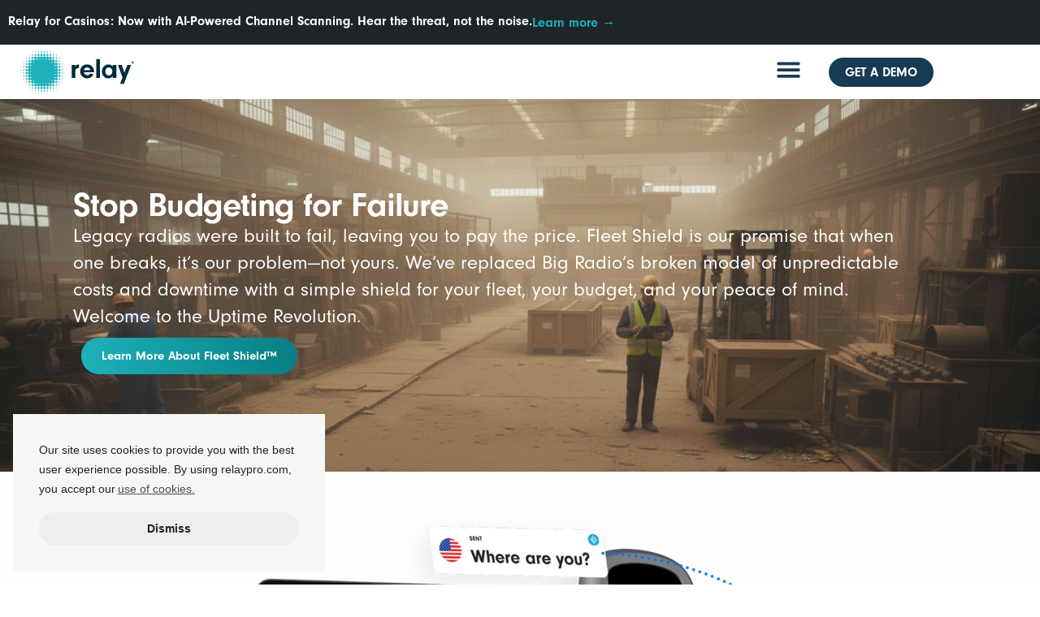

--- FILE ---
content_type: text/html; charset=UTF-8
request_url: https://relaypro.com/?ref=producthunt
body_size: 62586
content:
<!doctype html>
<html lang="en-US">
<head>
	<meta charset="UTF-8">
	<meta name="viewport" content="width=device-width, initial-scale=1">
	<link rel="profile" href="https://gmpg.org/xfn/11">

	<meta name='robots' content='index, follow, max-image-preview:large, max-snippet:-1, max-video-preview:-1' />
	<style>img:is([sizes="auto" i], [sizes^="auto," i]) { contain-intrinsic-size: 3000px 1500px }</style>
	    <!-- Start VWO Common Smartcode -->
    <script  type='text/javascript'>
        var _vwo_clicks = 10;
    </script>
    <!-- End VWO Common Smartcode -->
        <!-- Start VWO Async SmartCode -->
    <link rel="preconnect" href="https://dev.visualwebsiteoptimizer.com" />
    <script  type='text/javascript' id='vwoCode'>
        /* Fix: wp-rocket (application/ld+json) */
        window._vwo_code || (function () {
            var account_id=922645,
                version=2.1,
                settings_tolerance=2000,
                library_tolerance=2500,
                use_existing_jquery=false,
                hide_element='body',
                hide_element_style = 'opacity:0 !important;filter:alpha(opacity=0) !important;background:none !important;transition:none !important;',
                /* DO NOT EDIT BELOW THIS LINE */
                f=false,w=window,d=document,v=d.querySelector('#vwoCode'),cK='_vwo_'+account_id+'_settings',cc={};try{var c=JSON.parse(localStorage.getItem('_vwo_'+account_id+'_config'));cc=c&&typeof c==='object'?c:{}}catch(e){}var stT=cc.stT==='session'?w.sessionStorage:w.localStorage;code={use_existing_jquery:function(){return typeof use_existing_jquery!=='undefined'?use_existing_jquery:undefined},library_tolerance:function(){return typeof library_tolerance!=='undefined'?library_tolerance:undefined},settings_tolerance:function(){return cc.sT||settings_tolerance},hide_element_style:function(){return'{'+(cc.hES||hide_element_style)+'}'},hide_element:function(){if(performance.getEntriesByName('first-contentful-paint')[0]){return''}return typeof cc.hE==='string'?cc.hE:hide_element},getVersion:function(){return version},finish:function(e){if(!f){f=true;var t=d.getElementById('_vis_opt_path_hides');if(t)t.parentNode.removeChild(t);if(e)(new Image).src='https://dev.visualwebsiteoptimizer.com/ee.gif?a='+account_id+e}},finished:function(){return f},addScript:function(e){var t=d.createElement('script');t.type='text/javascript';if(e.src){t.src=e.src}else{t.text=e.text}d.getElementsByTagName('head')[0].appendChild(t)},load:function(e,t){var i=this.getSettings(),n=d.createElement('script'),r=this;t=t||{};if(i){n.textContent=i;d.getElementsByTagName('head')[0].appendChild(n);if(!w.VWO||VWO.caE){stT.removeItem(cK);r.load(e)}}else{var o=new XMLHttpRequest;o.open('GET',e,true);o.withCredentials=!t.dSC;o.responseType=t.responseType||'text';o.onload=function(){if(t.onloadCb){return t.onloadCb(o,e)}if(o.status===200||o.status===304){_vwo_code.addScript({text:o.responseText})}else{_vwo_code.finish('&e=loading_failure:'+e)}};o.onerror=function(){if(t.onerrorCb){return t.onerrorCb(e)}_vwo_code.finish('&e=loading_failure:'+e)};o.send()}},getSettings:function(){try{var e=stT.getItem(cK);if(!e){return}e=JSON.parse(e);if(Date.now()>e.e){stT.removeItem(cK);return}return e.s}catch(e){return}},init:function(){if(d.URL.indexOf('__vwo_disable__')>-1)return;var e=this.settings_tolerance();w._vwo_settings_timer=setTimeout(function(){_vwo_code.finish();stT.removeItem(cK)},e);var t;if(this.hide_element()!=='body'){t=d.createElement('style');var i=this.hide_element(),n=i?i+this.hide_element_style():'',r=d.getElementsByTagName('head')[0];t.setAttribute('id','_vis_opt_path_hides');v&&t.setAttribute('nonce',v.nonce);t.setAttribute('type','text/css');if(t.styleSheet)t.styleSheet.cssText=n;else t.appendChild(d.createTextNode(n));r.appendChild(t)}else{t=d.getElementsByTagName('head')[0];var n=d.createElement('div');n.style.cssText='z-index: 2147483647 !important;position: fixed !important;left: 0 !important;top: 0 !important;width: 100% !important;height: 100% !important;background: white !important;';n.setAttribute('id','_vis_opt_path_hides');n.classList.add('_vis_hide_layer');t.parentNode.insertBefore(n,t.nextSibling)}var o='https://dev.visualwebsiteoptimizer.com/j.php?a='+account_id+'&u='+encodeURIComponent(d.URL)+'&vn='+version;if(w.location.search.indexOf('_vwo_xhr')!==-1){this.addScript({src:o})}else{this.load(o+'&x=true')}}};w._vwo_code=code;code.init();})();
    </script>
    <!-- End VWO Async SmartCode -->
    
	<!-- This site is optimized with the Yoast SEO plugin v25.7 - https://yoast.com/wordpress/plugins/seo/ -->
	<title>Relay - Cloud-Based Smart Radio for Business Communication</title><link rel="preload" data-smush-preload as="image" href="https://relaypro.com/wp-content/uploads/2025/09/homepage-hero.png" fetchpriority="high" />
	<meta name="description" content="Transform your team communication with Relay&#039;s smart radio and cloud platform. Enhance safety, boost productivity, and connect frontline workers seamlessly across industries." />
	<link rel="canonical" href="https://relaypro.com/" />
	<meta property="og:locale" content="en_US" />
	<meta property="og:type" content="website" />
	<meta property="og:title" content="Relay - Cloud-Based Smart Radio for Business Communication" />
	<meta property="og:description" content="Transform your team communication with Relay&#039;s smart radio and cloud platform. Enhance safety, boost productivity, and connect frontline workers seamlessly across industries." />
	<meta property="og:url" content="https://relaypro.com/" />
	<meta property="og:site_name" content="Relay" />
	<meta property="article:publisher" content="https://www.facebook.com/RelayPro/" />
	<meta property="article:modified_time" content="2025-09-27T18:12:11+00:00" />
	<meta property="og:image" content="https://relaypro.com/wp-content/uploads/2025/01/Mandy-RelayX-vs-Radio-e1737569934796.jpg" />
	<meta property="og:image:width" content="2500" />
	<meta property="og:image:height" content="1025" />
	<meta property="og:image:type" content="image/jpeg" />
	<meta name="twitter:card" content="summary_large_image" />
	<meta name="twitter:site" content="@Relay_Pro" />
	<script type="application/ld+json" class="yoast-schema-graph">{"@context":"https://schema.org","@graph":[{"@type":"WebPage","@id":"https://relaypro.com/","url":"https://relaypro.com/","name":"Relay - Cloud-Based Smart Radio for Business Communication","isPartOf":{"@id":"https://relaypro.com/#website"},"about":{"@id":"https://relaypro.com/#organization"},"primaryImageOfPage":{"@id":"https://relaypro.com/#primaryimage"},"image":{"@id":"https://relaypro.com/#primaryimage"},"thumbnailUrl":"https://relaypro.com/wp-content/uploads/2025/01/Mandy-RelayX-vs-Radio-e1737569934796.jpg","datePublished":"2023-01-03T20:12:01+00:00","dateModified":"2025-09-27T18:12:11+00:00","description":"Transform your team communication with Relay's smart radio and cloud platform. Enhance safety, boost productivity, and connect frontline workers seamlessly across industries.","breadcrumb":{"@id":"https://relaypro.com/#breadcrumb"},"inLanguage":"en-US","potentialAction":[{"@type":"ReadAction","target":["https://relaypro.com/"]}]},{"@type":"ImageObject","inLanguage":"en-US","@id":"https://relaypro.com/#primaryimage","url":"https://relaypro.com/wp-content/uploads/2025/01/Mandy-RelayX-vs-Radio-e1737569934796.jpg","contentUrl":"https://relaypro.com/wp-content/uploads/2025/01/Mandy-RelayX-vs-Radio-e1737569934796.jpg","width":2500,"height":1025},{"@type":"BreadcrumbList","@id":"https://relaypro.com/#breadcrumb","itemListElement":[{"@type":"ListItem","position":1,"name":"Home"}]},{"@type":"WebSite","@id":"https://relaypro.com/#website","url":"https://relaypro.com/","name":"Relay","description":"The All-in-One Communication Platform for Frontline Teams","publisher":{"@id":"https://relaypro.com/#organization"},"potentialAction":[{"@type":"SearchAction","target":{"@type":"EntryPoint","urlTemplate":"https://relaypro.com/?s={search_term_string}"},"query-input":{"@type":"PropertyValueSpecification","valueRequired":true,"valueName":"search_term_string"}}],"inLanguage":"en-US"},{"@type":"Organization","@id":"https://relaypro.com/#organization","name":"Relay","url":"https://relaypro.com/","logo":{"@type":"ImageObject","inLanguage":"en-US","@id":"https://relaypro.com/#/schema/logo/image/","url":"https://relaypro.com/wp-content/uploads/2023/11/rgb_horizontal_restricted.svg","contentUrl":"https://relaypro.com/wp-content/uploads/2023/11/rgb_horizontal_restricted.svg","width":484,"height":193,"caption":"Relay"},"image":{"@id":"https://relaypro.com/#/schema/logo/image/"},"sameAs":["https://www.facebook.com/RelayPro/","https://x.com/Relay_Pro","https://www.linkedin.com/company/relaypro/mycompany/","https://www.youtube.com/@RelayPro","https://vimeo.com/relaypro","https://www.instagram.com/relay_pro/"]}]}</script>
	<!-- / Yoast SEO plugin. -->


<link rel='dns-prefetch' href='//js.hs-scripts.com' />
<link rel='dns-prefetch' href='//www.google.com' />
<link href='https://fonts.gstatic.com' crossorigin rel='preconnect' />
<link rel="alternate" type="application/rss+xml" title="Relay &raquo; Feed" href="https://relaypro.com/feed/" />
<link rel="alternate" type="application/rss+xml" title="Relay &raquo; Comments Feed" href="https://relaypro.com/comments/feed/" />

<!-- Google Tag Manager -->
<script>(function(w,d,s,l,i){w[l]=w[l]||[];w[l].push({'gtm.start':
new Date().getTime(),event:'gtm.js'});var f=d.getElementsByTagName(s)[0],
j=d.createElement(s),dl=l!='dataLayer'?'&l='+l:'';j.async=true;j.src=
'https://www.googletagmanager.com/gtm.js?id='+i+dl;f.parentNode.insertBefore(j,f);
})(window,document,'script','dataLayer','GTM-NPQRZZZ');</script>
<!-- End Google Tag Manager -->
<!-- Google Tag Manager (noscript) -->
<noscript><iframe src="https://www.googletagmanager.com/ns.html?id=GTM-NPQRZZZ"
height="0" width="0" style="display:none;visibility:hidden"></iframe></noscript>
<!-- End Google Tag Manager (noscript) -->

<script>
window.addEventListener('load', (event) => {
  document.querySelectorAll('a').forEach(link => {
    link.addEventListener('click', event => {
      const linkUrl = link.getAttribute('href');
	  const linkText = link.textContent.replace(/\s+/g, " ").trim();
	  if(linkUrl && linkUrl !== '#') {
		window.dataLayer = window.dataLayer || [];
		dataLayer.push({
			'event': 'Link Click',
			'linkUrl': linkUrl,
			'linkText': linkText
		});
	  }
    });
  });
  document.querySelector('[data-elementor-type="header"]').addEventListener('click', event => {
    try {
        if(event.target && event.target.tagName === 'A' || event.target.closest('a')) return;
        const linkText = event.target.textContent.replace(/\s+/g, " ").trim();
        window.dataLayer = window.dataLayer || [];
        dataLayer.push({
            'event': 'Click',
            'linkLocation': 'header',
            'linkText': linkText
        });
    } catch(e) {}
  });
  document.querySelector('.uicore-body-content .content-area').addEventListener('click', event => {
    try {
        if(event.target && event.target.tagName === 'A' || event.target.closest('a')) return;
        const linkText = event.target.textContent.replace(/\s+/g, " ").trim();
        window.dataLayer = window.dataLayer || [];
        dataLayer.push({
            'event': 'Click',
            'linkLocation': 'body',
            'linkText': linkText
        });
    } catch(e) {}
  });
  document.querySelector('[data-elementor-type="footer"]').addEventListener('click', event => {
    try {
        if(event.target && event.target.tagName === 'A' || event.target.closest('a')) return;
        const linkText = event.target.textContent.replace(/\s+/g, " ").trim();
        window.dataLayer = window.dataLayer || [];
        dataLayer.push({
            'event': 'Click',
            'linkLocation': 'footer',
            'linkText': linkText
        });
    } catch(e) {}
  });
});
</script><link rel="preload" href="https://relaypro.com/wp-content/uploads/2025/01/Mandy-RelayX-vs-Radio-e1737569934796.jpg" as="image"><link rel="stylesheet" type="text/css" href="https://use.typekit.net/mlp0nyn.css"><link rel="stylesheet" type="text/css" href="https://use.typekit.net/mlp0nyn.css"><style id='classic-theme-styles-inline-css'>
/*! This file is auto-generated */
.wp-block-button__link{color:#fff;background-color:#32373c;border-radius:9999px;box-shadow:none;text-decoration:none;padding:calc(.667em + 2px) calc(1.333em + 2px);font-size:1.125em}.wp-block-file__button{background:#32373c;color:#fff;text-decoration:none}
</style>
<link rel='stylesheet' id='bdt-uikit-css' href='https://relaypro.com/wp-content/plugins/bdthemes-element-pack/assets/css/bdt-uikit.css?ver=3.21.7' media='all' />
<link rel='stylesheet' id='ep-helper-css' href='https://relaypro.com/wp-content/plugins/bdthemes-element-pack/assets/css/ep-helper.css?ver=8.4.1' media='all' />
<link rel='stylesheet' id='ep-animated-link-css' href='https://relaypro.com/wp-content/plugins/bdthemes-element-pack/assets/css/ep-animated-link.css?ver=8.4.1' media='all' />
<link rel='stylesheet' id='elementor-frontend-css' href='https://relaypro.com/wp-content/uploads/elementor/css/custom-frontend.min.css?ver=1759805718' media='all' />
<style id='elementor-frontend-inline-css'>
.elementor-kit-4{--e-global-color-uicore_primary:#173B52;--e-global-color-uicore_secondary:#1DB1BA;--e-global-color-uicore_accent:#F7C232;--e-global-color-uicore_headline:#173B52;--e-global-color-uicore_body:#4F5B67;--e-global-color-uicore_dark:#1F2429;--e-global-color-uicore_light:#EEF4F9;--e-global-color-uicore_white:#FFFFFF;--e-global-typography-uicore_primary-font-family:"Neuzeit-Grotesk";--e-global-typography-uicore_primary-font-weight:700;--e-global-typography-uicore_secondary-font-family:"Neuzeit-Grotesk";--e-global-typography-uicore_secondary-font-weight:300;--e-global-typography-uicore_text-font-family:"Neuzeit-Grotesk";--e-global-typography-uicore_text-font-weight:400;--e-global-typography-uicore_accent-font-family:"Neuzeit-Grotesk-Extra-Condensed";--e-global-typography-uicore_accent-font-weight:normal;}.elementor-kit-4 input[type="button"],.elementor-kit-4 input[type="submit"],.elementor-kit-4 [type="submit"],.elementor-kit-4 .wp-block-button__link,.uicore-mobile-menu-wrapper .uicore-cta-wrapper a,.uicore-left-menu .uicore-cta-wrapper a,.wc-block-components-button:not(.is-link),.elementor-kit-4 .elementor-button.elementor-button,.elementor-kit-4 .elementor-button:not(.bdt-offcanvas-button),.elementor-kit-4 .bdt-button-primary,.elementor-kit-4 .bdt-ep-button,button.metform-btn,button.metform-btn:not(.toggle),.elementor-kit-4 .bdt-callout a.bdt-callout-button,.elementor-kit-4 .tutor-button,.elementor-kit-4 .tutor-login-form-wrap input[type="submit"],.uicore-navbar a.uicore-btn,.elementor-kit-4 .bdt-contact-form .elementor-button{background-color:var( --e-global-color-uicore_headline );font-family:"Neuzeit-Grotesk", Sans-serif;font-size:18px;font-weight:700;text-transform:uppercase;line-height:1em;letter-spacing:0em;color:#FFFFFF;border-style:none;}.elementor-kit-4 input[type="button"]:hover,.elementor-kit-4 input[type="button"]:focus,.elementor-kit-4 input[type="submit"]:hover,.elementor-kit-4 input[type="submit"]:focus,.elementor-kit-4 [type="submit"]:hover,.elementor-kit-4 [type="submit"]:focus,.elementor-kit-4 .wp-block-button__link:hover,.elementor-kit-4 .wp-block-button__link:focus,.uicore-mobile-menu-wrapper .uicore-cta-wrapper a:hover,.uicore-mobile-menu-wrapper .uicore-cta-wrapper a:focus,.uicore-left-menu .uicore-cta-wrapper a:hover,.uicore-left-menu .uicore-cta-wrapper a:focus,.wc-block-components-button:not(.is-link):hover,.wc-block-components-button:not(.is-link):focus,.elementor-kit-4 .elementor-button.elementor-button:hover,.elementor-kit-4 .elementor-button.elementor-button:focus,.elementor-kit-4 .elementor-button:not(.bdt-offcanvas-button):hover,.elementor-kit-4 .elementor-button:not(.bdt-offcanvas-button):focus,.elementor-kit-4 .bdt-button-primary:hover,.elementor-kit-4 .bdt-button-primary:focus,.elementor-kit-4 .bdt-ep-button:hover,.elementor-kit-4 .bdt-ep-button:focus,button.metform-btn:hover,button.metform-btn:focus,button.metform-btn:not(.toggle):hover,button.metform-btn:not(.toggle):focus,.elementor-kit-4 .bdt-callout a.bdt-callout-button:hover,.elementor-kit-4 .bdt-callout a.bdt-callout-button:focus,.elementor-kit-4 .tutor-button:hover,.elementor-kit-4 .tutor-button:focus,.elementor-kit-4 .tutor-login-form-wrap input[type="submit"]:hover,.elementor-kit-4 .tutor-login-form-wrap input[type="submit"]:focus,.uicore-navbar a.uicore-btn:hover,.uicore-navbar a.uicore-btn:focus,.elementor-kit-4 .bdt-contact-form .elementor-button:hover,.elementor-kit-4 .bdt-contact-form .elementor-button:focus,.uicore-navbar a.uicore-btn:hover,.uicore-navbar a.uicore-btn:focus,.uicore-transparent:not(.uicore-scrolled) .uicore-btn.uicore-inverted:hover,.uicore-transparent:not(.uicore-scrolled) .uicore-btn.uicore-inverted:focus,.elementor-kit-4 .metform-btn:hover,.elementor-kit-4 .metform-btn:focus{background-color:#109CA4;color:var( --e-global-color-uicore_headline );}.elementor-kit-4 e-page-transition{background-color:#FFBC7D;}.elementor-kit-4 input[type="button"],.elementor-kit-4 input[type="submit"],.elementor-kit-4 [type="submit"],.elementor-kit-4 .wp-block-button__link,.uicore-mobile-menu-wrapper .uicore-cta-wrapper a,.uicore-left-menu .uicore-cta-wrapper a,.wc-block-components-button:not(.is-link),.elementor-kit-4 .elementor-button.elementor-button,.elementor-kit-4 .elementor-button:not(.bdt-offcanvas-button),.elementor-kit-4 .bdt-button-primary,.elementor-kit-4 .bdt-ep-button,button.metform-btn,button.metform-btn:not(.toggle),.elementor-kit-4 .bdt-callout a.bdt-callout-button,.elementor-kit-4 .tutor-button,.elementor-kit-4 .tutor-login-form-wrap input[type="submit"],.uicore-navbar a.uicore-btn,.elementor-kit-4 .bdt-contact-form .elementor-button, .quantity input, .coupon input{border-radius:50px 50px 50px 50px;}.elementor-kit-4 input[type="button"],.elementor-kit-4 input[type="submit"],.elementor-kit-4 [type="submit"],.elementor-kit-4 .wp-block-button__link,.uicore-mobile-menu-wrapper .uicore-cta-wrapper a,.uicore-left-menu .uicore-cta-wrapper a,.wc-block-components-button:not(.is-link),.elementor-kit-4 .elementor-button.elementor-button,.elementor-kit-4 .elementor-button:not(.bdt-offcanvas-button),.elementor-kit-4 .bdt-button-primary,.elementor-kit-4 .bdt-ep-button,button.metform-btn,button.metform-btn:not(.toggle),.elementor-kit-4 .bdt-callout a.bdt-callout-button,.elementor-kit-4 .tutor-button,.elementor-kit-4 .tutor-login-form-wrap input[type="submit"], .bdt-contact-form button.elementor-button.bdt-button{padding:20px 40px 20px 40px;}.uicore-section.uicore-box nav.uicore-container,
                    .uicore-section.uicore-box > .uicore-container, .uicore-ham-creative .uicore-navigation-content,
                    .container-width .uicore-megamenu > .elementor,
                    #wrapper-navbar.uicore-section.uicore-box .uicore-container .uicore-megamenu .uicore-section.uicore-box .uicore-container,
                    #wrapper-navbar.uicore-section.uicore-section-full_width .uicore-container .uicore-megamenu .uicore-section.uicore-box .uicore-container
                    {max-width:1280px;}.e-container{--container-max-width:1280px;}.elementor-widget:not(:last-child){margin-block-end:20px;}.elementor-element{--widgets-spacing:20px 20px;--widgets-spacing-row:20px;--widgets-spacing-column:20px;}{}h1.entry-title{display:var(--page-title-display);}@media(max-width:1300px){.elementor-kit-4 input[type="button"],.elementor-kit-4 input[type="submit"],.elementor-kit-4 [type="submit"],.elementor-kit-4 .wp-block-button__link,.uicore-mobile-menu-wrapper .uicore-cta-wrapper a,.uicore-left-menu .uicore-cta-wrapper a,.wc-block-components-button:not(.is-link),.elementor-kit-4 .elementor-button.elementor-button,.elementor-kit-4 .elementor-button:not(.bdt-offcanvas-button),.elementor-kit-4 .bdt-button-primary,.elementor-kit-4 .bdt-ep-button,button.metform-btn,button.metform-btn:not(.toggle),.elementor-kit-4 .bdt-callout a.bdt-callout-button,.elementor-kit-4 .tutor-button,.elementor-kit-4 .tutor-login-form-wrap input[type="submit"],.uicore-navbar a.uicore-btn,.elementor-kit-4 .bdt-contact-form .elementor-button{font-size:15px;}.elementor-kit-4 input[type="button"],.elementor-kit-4 input[type="submit"],.elementor-kit-4 [type="submit"],.elementor-kit-4 .wp-block-button__link,.uicore-mobile-menu-wrapper .uicore-cta-wrapper a,.uicore-left-menu .uicore-cta-wrapper a,.wc-block-components-button:not(.is-link),.elementor-kit-4 .elementor-button.elementor-button,.elementor-kit-4 .elementor-button:not(.bdt-offcanvas-button),.elementor-kit-4 .bdt-button-primary,.elementor-kit-4 .bdt-ep-button,button.metform-btn,button.metform-btn:not(.toggle),.elementor-kit-4 .bdt-callout a.bdt-callout-button,.elementor-kit-4 .tutor-button,.elementor-kit-4 .tutor-login-form-wrap input[type="submit"], .bdt-contact-form button.elementor-button.bdt-button{padding:19px 38px 19px 38px;}.uicore-section.uicore-box nav.uicore-container,
                    .uicore-section.uicore-box > .uicore-container, .uicore-ham-creative .uicore-navigation-content,
                    .container-width .uicore-megamenu > .elementor,
                    #wrapper-navbar.uicore-section.uicore-box .uicore-container .uicore-megamenu .uicore-section.uicore-box .uicore-container,
                    #wrapper-navbar.uicore-section.uicore-section-full_width .uicore-container .uicore-megamenu .uicore-section.uicore-box .uicore-container
                    {max-width:1024px;}.e-container{--container-max-width:1024px;}}@media(max-width:767px){.elementor-kit-4 input[type="button"],.elementor-kit-4 input[type="submit"],.elementor-kit-4 [type="submit"],.elementor-kit-4 .wp-block-button__link,.uicore-mobile-menu-wrapper .uicore-cta-wrapper a,.uicore-left-menu .uicore-cta-wrapper a,.wc-block-components-button:not(.is-link),.elementor-kit-4 .elementor-button.elementor-button,.elementor-kit-4 .elementor-button:not(.bdt-offcanvas-button),.elementor-kit-4 .bdt-button-primary,.elementor-kit-4 .bdt-ep-button,button.metform-btn,button.metform-btn:not(.toggle),.elementor-kit-4 .bdt-callout a.bdt-callout-button,.elementor-kit-4 .tutor-button,.elementor-kit-4 .tutor-login-form-wrap input[type="submit"],.uicore-navbar a.uicore-btn,.elementor-kit-4 .bdt-contact-form .elementor-button{font-size:14px;}.elementor-kit-4 input[type="button"],.elementor-kit-4 input[type="submit"],.elementor-kit-4 [type="submit"],.elementor-kit-4 .wp-block-button__link,.uicore-mobile-menu-wrapper .uicore-cta-wrapper a,.uicore-left-menu .uicore-cta-wrapper a,.wc-block-components-button:not(.is-link),.elementor-kit-4 .elementor-button.elementor-button,.elementor-kit-4 .elementor-button:not(.bdt-offcanvas-button),.elementor-kit-4 .bdt-button-primary,.elementor-kit-4 .bdt-ep-button,button.metform-btn,button.metform-btn:not(.toggle),.elementor-kit-4 .bdt-callout a.bdt-callout-button,.elementor-kit-4 .tutor-button,.elementor-kit-4 .tutor-login-form-wrap input[type="submit"], .bdt-contact-form button.elementor-button.bdt-button{padding:18px 36px 18px 36px;}.uicore-section.uicore-box nav.uicore-container,
                    .uicore-section.uicore-box > .uicore-container, .uicore-ham-creative .uicore-navigation-content,
                    .container-width .uicore-megamenu > .elementor,
                    #wrapper-navbar.uicore-section.uicore-box .uicore-container .uicore-megamenu .uicore-section.uicore-box .uicore-container,
                    #wrapper-navbar.uicore-section.uicore-section-full_width .uicore-container .uicore-megamenu .uicore-section.uicore-box .uicore-container
                    {max-width:767px;}.e-container{--container-max-width:767px;}}
.elementor-315 .elementor-element.elementor-element-b3a5845{--display:flex;--flex-direction:column;--container-widget-width:calc( ( 1 - var( --container-widget-flex-grow ) ) * 100% );--container-widget-height:initial;--container-widget-flex-grow:0;--container-widget-align-self:initial;--flex-wrap-mobile:wrap;--justify-content:center;--align-items:center;--overflow:hidden;--overlay-opacity:0.64;--overlay-mix-blend-mode:multiply;--padding-top:200px;--padding-bottom:200px;--padding-left:0px;--padding-right:0px;}.elementor-315 .elementor-element.elementor-element-b3a5845:not(.elementor-motion-effects-element-type-background), .elementor-315 .elementor-element.elementor-element-b3a5845 > .elementor-motion-effects-container > .elementor-motion-effects-layer{background-image:url("https://relaypro.com/wp-content/uploads/2025/09/homepage-hero.png");background-repeat:no-repeat;background-size:cover;}.elementor-315 .elementor-element.elementor-element-b3a5845::before, .elementor-315 .elementor-element.elementor-element-b3a5845 > .elementor-background-video-container::before, .elementor-315 .elementor-element.elementor-element-b3a5845 > .e-con-inner > .elementor-background-video-container::before, .elementor-315 .elementor-element.elementor-element-b3a5845 > .elementor-background-slideshow::before, .elementor-315 .elementor-element.elementor-element-b3a5845 > .e-con-inner > .elementor-background-slideshow::before, .elementor-315 .elementor-element.elementor-element-b3a5845 > .elementor-motion-effects-container > .elementor-motion-effects-layer::before{background-color:transparent;--background-overlay:'';background-image:radial-gradient(at center center, #00000000 10%, #000000 96%);}.elementor-315 .elementor-element.elementor-element-ab16f2e{--display:flex;--flex-direction:row;--container-widget-width:calc( ( 1 - var( --container-widget-flex-grow ) ) * 100% );--container-widget-height:100%;--container-widget-flex-grow:1;--container-widget-align-self:stretch;--flex-wrap-mobile:wrap;--justify-content:flex-start;--align-items:center;--gap:50px 50px;--row-gap:50px;--column-gap:50px;--padding-top:0px;--padding-bottom:100px;--padding-left:0px;--padding-right:0px;}.elementor-315 .elementor-element.elementor-element-377e7c5{--display:flex;}.elementor-315 .elementor-element.elementor-element-377e7c5.e-con{--flex-grow:0;--flex-shrink:0;}.elementor-315 .elementor-element.elementor-element-0f37e65 .elementor-heading-title{color:var( --e-global-color-uicore_white );}.elementor-315 .elementor-element.elementor-element-2e2ee35{color:var( --e-global-color-uicore_white );}.elementor-315 .elementor-element.elementor-element-08a6f4a .elementor-button{background-color:transparent;text-transform:capitalize;background-image:linear-gradient(90deg, var( --e-global-color-uicore_secondary ) 0%, #097E84 100%);border-radius:50px 50px 50px 50px;padding:15px 25px 15px 25px;}.elementor-315 .elementor-element.elementor-element-08a6f4a > .elementor-widget-container{padding:0px 0px 0px 0px;}.elementor-315 .elementor-element.elementor-element-571a8c9{--display:flex;--flex-direction:row;--container-widget-width:calc( ( 1 - var( --container-widget-flex-grow ) ) * 100% );--container-widget-height:100%;--container-widget-flex-grow:1;--container-widget-align-self:stretch;--flex-wrap-mobile:wrap;--align-items:stretch;--gap:10px 10px;--row-gap:10px;--column-gap:10px;--overflow:hidden;--padding-top:100px;--padding-bottom:100px;--padding-left:0px;--padding-right:0px;}.elementor-315 .elementor-element.elementor-element-571a8c9:not(.elementor-motion-effects-element-type-background), .elementor-315 .elementor-element.elementor-element-571a8c9 > .elementor-motion-effects-container > .elementor-motion-effects-layer{background-color:transparent;background-image:linear-gradient(180deg, var( --e-global-color-uicore_white ) 0%, var( --e-global-color-uicore_light ) 100%);}.elementor-315 .elementor-element.elementor-element-37d1a79{--display:flex;--padding-top:0px;--padding-bottom:0px;--padding-left:0px;--padding-right:0px;}.elementor-315 .elementor-element.elementor-element-c58e746{--display:flex;--flex-direction:row;--container-widget-width:initial;--container-widget-height:100%;--container-widget-flex-grow:1;--container-widget-align-self:stretch;--flex-wrap-mobile:wrap;}.elementor-315 .elementor-element.elementor-element-3f4de37{--display:flex;--flex-direction:column;--container-widget-width:100%;--container-widget-height:initial;--container-widget-flex-grow:0;--container-widget-align-self:initial;--flex-wrap-mobile:wrap;}.elementor-315 .elementor-element.elementor-element-3f4de37.e-con{--flex-grow:0;--flex-shrink:0;}.elementor-315 .elementor-element.elementor-element-3bd0a1f7 > .elementor-widget-container{padding:0% 0% 0% 0%;}.elementor-315 .elementor-element.elementor-element-3bd0a1f7.elementor-element{--flex-grow:0;--flex-shrink:0;}.elementor-315 .elementor-element.elementor-element-3bd0a1f7 .elementor-heading-title{color:var( --e-global-color-uicore_dark );}.elementor-315 .elementor-element.elementor-element-3d285e48 .elementor-button{background-color:var( --e-global-color-uicore_secondary );fill:var( --e-global-color-uicore_white );color:var( --e-global-color-uicore_white );border-style:none;border-radius:50px 50px 50px 50px;}.elementor-315 .elementor-element.elementor-element-3d285e48{width:auto;max-width:auto;}.elementor-315 .elementor-element.elementor-element-3d285e48 > .elementor-widget-container{padding:10px 10px 10px 10px;}.elementor-315 .elementor-element.elementor-element-3d285e48 .elementor-button:hover, .elementor-315 .elementor-element.elementor-element-3d285e48 .elementor-button:focus{color:var( --e-global-color-uicore_white );}.elementor-315 .elementor-element.elementor-element-3d285e48 .elementor-button:hover svg, .elementor-315 .elementor-element.elementor-element-3d285e48 .elementor-button:focus svg{fill:var( --e-global-color-uicore_white );}.elementor-315 .elementor-element.elementor-element-527da95{--display:flex;}.elementor-315 .elementor-element.elementor-element-2f08f542.elementor-element{--flex-grow:0;--flex-shrink:0;}.elementor-315 .elementor-element.elementor-element-2f08f542{text-align:center;}.elementor-315 .elementor-element.elementor-element-2f08f542 img{border-radius:0px 0px 0px 0px;}.elementor-315 .elementor-element.elementor-element-0b7afcd{--display:flex;--flex-direction:row;--container-widget-width:calc( ( 1 - var( --container-widget-flex-grow ) ) * 100% );--container-widget-height:100%;--container-widget-flex-grow:1;--container-widget-align-self:stretch;--flex-wrap-mobile:wrap;--align-items:stretch;--gap:10px 10px;--row-gap:10px;--column-gap:10px;--padding-top:20px;--padding-bottom:5px;--padding-left:20px;--padding-right:20px;}.elementor-315 .elementor-element.elementor-element-5499152{--display:flex;}.elementor-315 .elementor-element.elementor-element-7d9df94 > .elementor-widget-container{border-style:none;border-radius:12px 12px 12px 12px;}.elementor-315 .elementor-element.elementor-element-7d9df94 .bdt-member .bdt-member-photo{background-color:var( --e-global-color-uicore_dark );border-style:none;margin-bottom:0px;}.elementor-315 .elementor-element.elementor-element-7d9df94 .bdt-member .bdt-member-photo img{opacity:0.6;}.elementor-315 .elementor-element.elementor-element-7d9df94 .bdt-member .bdt-member-photo:hover img{opacity:1;}.elementor-315 .elementor-element.elementor-element-7d9df94 .bdt-member .bdt-member-name{color:#FFFFFF;}.elementor-315 .elementor-element.elementor-element-23b1b43{--display:flex;border-style:none;--border-style:none;}.elementor-315 .elementor-element.elementor-element-e3e81d9 > .elementor-widget-container{border-style:none;border-radius:12px 12px 12px 12px;}.elementor-315 .elementor-element.elementor-element-e3e81d9 .bdt-member .bdt-member-photo{background-color:var( --e-global-color-uicore_dark );border-style:none;margin-bottom:0px;}.elementor-315 .elementor-element.elementor-element-e3e81d9 .bdt-member .bdt-member-photo img{opacity:0.6;}.elementor-315 .elementor-element.elementor-element-e3e81d9 .bdt-member .bdt-member-photo:hover img{opacity:1;}.elementor-315 .elementor-element.elementor-element-e3e81d9 .bdt-member .bdt-member-name{color:#FFFFFF;}.elementor-315 .elementor-element.elementor-element-9215745{--display:flex;border-style:none;--border-style:none;}.elementor-315 .elementor-element.elementor-element-05e0df4 > .elementor-widget-container{border-style:none;border-radius:12px 12px 12px 12px;}.elementor-315 .elementor-element.elementor-element-05e0df4 .bdt-member .bdt-member-photo{background-color:var( --e-global-color-uicore_dark );border-style:none;margin-bottom:0px;}.elementor-315 .elementor-element.elementor-element-05e0df4 .bdt-member .bdt-member-photo img{opacity:0.6;}.elementor-315 .elementor-element.elementor-element-05e0df4 .bdt-member .bdt-member-photo:hover img{opacity:1;}.elementor-315 .elementor-element.elementor-element-05e0df4 .bdt-member .bdt-member-name{color:#FFFFFF;}.elementor-315 .elementor-element.elementor-element-d77368c{--display:flex;border-style:none;--border-style:none;}.elementor-315 .elementor-element.elementor-element-6d323ab > .elementor-widget-container{border-style:none;border-radius:12px 12px 12px 12px;}.elementor-315 .elementor-element.elementor-element-6d323ab .bdt-member .bdt-member-photo{background-color:var( --e-global-color-uicore_dark );border-style:none;margin-bottom:0px;}.elementor-315 .elementor-element.elementor-element-6d323ab .bdt-member .bdt-member-photo img{opacity:0.6;}.elementor-315 .elementor-element.elementor-element-6d323ab .bdt-member .bdt-member-photo:hover img{opacity:1;}.elementor-315 .elementor-element.elementor-element-6d323ab .bdt-member .bdt-member-name{color:#FFFFFF;}.elementor-315 .elementor-element.elementor-element-3bf13ff{--display:flex;--flex-direction:row;--container-widget-width:calc( ( 1 - var( --container-widget-flex-grow ) ) * 100% );--container-widget-height:100%;--container-widget-flex-grow:1;--container-widget-align-self:stretch;--flex-wrap-mobile:wrap;--align-items:stretch;--gap:10px 10px;--row-gap:10px;--column-gap:10px;--padding-top:5px;--padding-bottom:20px;--padding-left:20px;--padding-right:20px;}.elementor-315 .elementor-element.elementor-element-dea7476{--display:flex;border-style:none;--border-style:none;}.elementor-315 .elementor-element.elementor-element-c0d6044 > .elementor-widget-container{border-style:none;border-radius:12px 12px 12px 12px;}.elementor-315 .elementor-element.elementor-element-c0d6044 .bdt-member .bdt-member-photo{background-color:var( --e-global-color-uicore_dark );border-style:none;margin-bottom:0px;}.elementor-315 .elementor-element.elementor-element-c0d6044 .bdt-member .bdt-member-photo img{opacity:0.6;}.elementor-315 .elementor-element.elementor-element-c0d6044 .bdt-member .bdt-member-photo:hover img{opacity:1;}.elementor-315 .elementor-element.elementor-element-c0d6044 .bdt-member .bdt-member-name{color:#FFFFFF;}.elementor-315 .elementor-element.elementor-element-5671549{--display:flex;border-style:none;--border-style:none;}.elementor-315 .elementor-element.elementor-element-c95400b > .elementor-widget-container{border-style:none;border-radius:12px 12px 12px 12px;}.elementor-315 .elementor-element.elementor-element-c95400b .bdt-member .bdt-member-photo{background-color:var( --e-global-color-uicore_dark );border-style:none;margin-bottom:0px;}.elementor-315 .elementor-element.elementor-element-c95400b .bdt-member .bdt-member-photo img{opacity:0.6;}.elementor-315 .elementor-element.elementor-element-c95400b .bdt-member .bdt-member-photo:hover img{opacity:1;}.elementor-315 .elementor-element.elementor-element-c95400b .bdt-member .bdt-member-name{color:#FFFFFF;}.elementor-315 .elementor-element.elementor-element-78cefbc{--display:flex;border-style:none;--border-style:none;}.elementor-315 .elementor-element.elementor-element-51b6915 > .elementor-widget-container{border-style:none;border-radius:12px 12px 12px 12px;}.elementor-315 .elementor-element.elementor-element-51b6915 .bdt-member .bdt-member-photo{background-color:var( --e-global-color-uicore_dark );border-style:none;margin-bottom:0px;}.elementor-315 .elementor-element.elementor-element-51b6915 .bdt-member .bdt-member-photo img{opacity:0.6;}.elementor-315 .elementor-element.elementor-element-51b6915 .bdt-member .bdt-member-photo:hover img{opacity:1;}.elementor-315 .elementor-element.elementor-element-51b6915 .bdt-member .bdt-member-name{color:#FFFFFF;}.elementor-315 .elementor-element.elementor-element-c7ba0d7{--display:flex;border-style:none;--border-style:none;}.elementor-315 .elementor-element.elementor-element-5439232 > .elementor-widget-container{border-style:none;border-radius:12px 12px 12px 12px;}.elementor-315 .elementor-element.elementor-element-5439232 .bdt-member .bdt-member-photo{background-color:var( --e-global-color-uicore_dark );border-style:none;margin-bottom:0px;}.elementor-315 .elementor-element.elementor-element-5439232 .bdt-member .bdt-member-photo img{opacity:0.6;}.elementor-315 .elementor-element.elementor-element-5439232 .bdt-member .bdt-member-photo:hover img{opacity:1;}.elementor-315 .elementor-element.elementor-element-5439232 .bdt-member .bdt-member-name{color:#FFFFFF;}.elementor-315 .elementor-element.elementor-element-f8839b3{--display:flex;--padding-top:30px;--padding-bottom:75px;--padding-left:0px;--padding-right:0px;}.elementor-315 .elementor-element.elementor-element-f8839b3:not(.elementor-motion-effects-element-type-background), .elementor-315 .elementor-element.elementor-element-f8839b3 > .elementor-motion-effects-container > .elementor-motion-effects-layer{background-color:transparent;background-image:linear-gradient(180deg, var( --e-global-color-uicore_light ) 0%, var( --e-global-color-uicore_white ) 100%);}.elementor-315 .elementor-element.elementor-element-6bf66bf{--display:flex;--align-items:center;--container-widget-width:calc( ( 1 - var( --container-widget-flex-grow ) ) * 100% );}.elementor-315 .elementor-element.elementor-element-587a40b > .elementor-widget-container{padding:30px 0px 10px 0px;}.elementor-315 .elementor-element.elementor-element-587a40b .elementor-icon-wrapper{text-align:center;}.elementor-315 .elementor-element.elementor-element-587a40b.elementor-view-stacked .elementor-icon{background-color:var( --e-global-color-uicore_secondary );}.elementor-315 .elementor-element.elementor-element-587a40b.elementor-view-framed .elementor-icon, .elementor-315 .elementor-element.elementor-element-587a40b.elementor-view-default .elementor-icon{color:var( --e-global-color-uicore_secondary );border-color:var( --e-global-color-uicore_secondary );}.elementor-315 .elementor-element.elementor-element-587a40b.elementor-view-framed .elementor-icon, .elementor-315 .elementor-element.elementor-element-587a40b.elementor-view-default .elementor-icon svg{fill:var( --e-global-color-uicore_secondary );}.elementor-315 .elementor-element.elementor-element-587a40b .elementor-icon{font-size:53px;}.elementor-315 .elementor-element.elementor-element-587a40b .elementor-icon svg{height:53px;}.elementor-315 .elementor-element.elementor-element-fcb80d9{width:var( --container-widget-width, 948px );max-width:948px;--container-widget-width:948px;--container-widget-flex-grow:0;text-align:center;}.elementor-315 .elementor-element.elementor-element-fcb80d9.elementor-element{--flex-grow:0;--flex-shrink:0;}.elementor-315 .elementor-element.elementor-element-a1eb4eb > .elementor-widget-container{padding:040px 0px 0px 0px;}.elementor-315 .elementor-element.elementor-element-a1eb4eb{text-align:center;}.elementor-315 .elementor-element.elementor-element-a1eb4eb .elementor-heading-title{font-weight:700;}.elementor-315 .elementor-element.elementor-element-f68656a > .elementor-widget-container{margin:-15px 0px 0px 0px;}.elementor-315 .elementor-element.elementor-element-f68656a{text-align:center;font-size:24px;color:var( --e-global-color-uicore_secondary );}.elementor-315 .elementor-element.elementor-element-d72d1e5{--display:flex;--flex-direction:column;--container-widget-width:calc( ( 1 - var( --container-widget-flex-grow ) ) * 100% );--container-widget-height:initial;--container-widget-flex-grow:0;--container-widget-align-self:initial;--flex-wrap-mobile:wrap;--align-items:center;--gap:10px 10px;--row-gap:10px;--column-gap:10px;--overflow:hidden;--margin-top:0px;--margin-bottom:0px;--margin-left:0px;--margin-right:0px;--padding-top:100px;--padding-bottom:100px;--padding-left:0px;--padding-right:0px;}.elementor-315 .elementor-element.elementor-element-d72d1e5:not(.elementor-motion-effects-element-type-background), .elementor-315 .elementor-element.elementor-element-d72d1e5 > .elementor-motion-effects-container > .elementor-motion-effects-layer{background-color:transparent;background-image:linear-gradient(180deg, #01597E 0%, #032B3C 100%);}.elementor-315 .elementor-element.elementor-element-e8cf52a{--display:flex;--padding-top:0px;--padding-bottom:0px;--padding-left:0px;--padding-right:0px;}.elementor-315 .elementor-element.elementor-element-1456a85{--display:flex;}.elementor-315 .elementor-element.elementor-element-9fe8fcc{--display:flex;--align-items:center;--container-widget-width:calc( ( 1 - var( --container-widget-flex-grow ) ) * 100% );}.elementor-315 .elementor-element.elementor-element-512497b{width:100%;max-width:100%;text-align:center;}.elementor-315 .elementor-element.elementor-element-512497b > .elementor-widget-container{padding:10px 10px 10px 10px;}.elementor-315 .elementor-element.elementor-element-512497b.elementor-element{--flex-grow:0;--flex-shrink:0;}.elementor-315 .elementor-element.elementor-element-512497b .elementor-heading-title{color:var( --e-global-color-uicore_white );}.elementor-315 .elementor-element.elementor-element-e1a3bfa{--display:grid;--e-con-grid-template-columns:repeat(3, 1fr);--e-con-grid-template-rows:repeat(1, 1fr);--grid-auto-flow:row;--justify-items:center;}.elementor-315 .elementor-element.elementor-element-8af2c42{--display:flex;--gap:0px 0px;--row-gap:0px;--column-gap:0px;--border-radius:14px 14px 14px 14px;box-shadow:0px 32px 21px -30px rgba(0,0,0,0.5);--padding-top:60px;--padding-bottom:60px;--padding-left:40px;--padding-right:40px;}.elementor-315 .elementor-element.elementor-element-8af2c42:not(.elementor-motion-effects-element-type-background), .elementor-315 .elementor-element.elementor-element-8af2c42 > .elementor-motion-effects-container > .elementor-motion-effects-layer{background-color:transparent;background-image:linear-gradient(180deg, var( --e-global-color-uicore_light ) 0%, var( --e-global-color-uicore_white ) 100%);}.elementor-315 .elementor-element.elementor-element-2eb73c8 > .elementor-widget-container{padding:0px 0px 0px 0px;}.elementor-315 .elementor-element.elementor-element-2eb73c8{text-align:center;}.elementor-315 .elementor-element.elementor-element-e572fc8{--divider-border-style:solid;--divider-color:#727D88;--divider-border-width:1px;}.elementor-315 .elementor-element.elementor-element-e572fc8 .elementor-divider-separator{width:75%;margin:0 auto;margin-center:0;}.elementor-315 .elementor-element.elementor-element-e572fc8 .elementor-divider{text-align:center;padding-block-start:15px;padding-block-end:15px;}.elementor-315 .elementor-element.elementor-element-e98d2a4{text-align:center;}.elementor-315 .elementor-element.elementor-element-4fad4c8{--display:flex;--gap:0px 0px;--row-gap:0px;--column-gap:0px;--border-radius:14px 14px 14px 14px;box-shadow:0px 32px 21px -30px rgba(0,0,0,0.5);--padding-top:60px;--padding-bottom:60px;--padding-left:40px;--padding-right:40px;}.elementor-315 .elementor-element.elementor-element-4fad4c8:not(.elementor-motion-effects-element-type-background), .elementor-315 .elementor-element.elementor-element-4fad4c8 > .elementor-motion-effects-container > .elementor-motion-effects-layer{background-color:transparent;background-image:linear-gradient(180deg, var( --e-global-color-uicore_light ) 0%, var( --e-global-color-uicore_white ) 100%);}.elementor-315 .elementor-element.elementor-element-7fac7fb > .elementor-widget-container{padding:0px 0px 0px 0px;}.elementor-315 .elementor-element.elementor-element-7fac7fb{text-align:center;}.elementor-315 .elementor-element.elementor-element-3db3b81{--divider-border-style:solid;--divider-color:#727D88;--divider-border-width:1px;}.elementor-315 .elementor-element.elementor-element-3db3b81 .elementor-divider-separator{width:75%;margin:0 auto;margin-center:0;}.elementor-315 .elementor-element.elementor-element-3db3b81 .elementor-divider{text-align:center;padding-block-start:15px;padding-block-end:15px;}.elementor-315 .elementor-element.elementor-element-2a2422d{text-align:center;}.elementor-315 .elementor-element.elementor-element-5144c08{--display:flex;--gap:0px 0px;--row-gap:0px;--column-gap:0px;--border-radius:14px 14px 14px 14px;box-shadow:0px 32px 21px -30px rgba(0,0,0,0.5);--padding-top:60px;--padding-bottom:60px;--padding-left:40px;--padding-right:40px;}.elementor-315 .elementor-element.elementor-element-5144c08:not(.elementor-motion-effects-element-type-background), .elementor-315 .elementor-element.elementor-element-5144c08 > .elementor-motion-effects-container > .elementor-motion-effects-layer{background-color:transparent;background-image:linear-gradient(180deg, var( --e-global-color-uicore_light ) 0%, var( --e-global-color-uicore_white ) 100%);}.elementor-315 .elementor-element.elementor-element-4d01ac6 > .elementor-widget-container{padding:0px 0px 0px 0px;}.elementor-315 .elementor-element.elementor-element-4d01ac6{text-align:center;}.elementor-315 .elementor-element.elementor-element-a907416{--divider-border-style:solid;--divider-color:#727D88;--divider-border-width:1px;}.elementor-315 .elementor-element.elementor-element-a907416 .elementor-divider-separator{width:75%;margin:0 auto;margin-center:0;}.elementor-315 .elementor-element.elementor-element-a907416 .elementor-divider{text-align:center;padding-block-start:15px;padding-block-end:15px;}.elementor-315 .elementor-element.elementor-element-9b886cf{text-align:center;}.elementor-315 .elementor-element.elementor-element-dd082c1{--display:flex;--flex-direction:row;--container-widget-width:calc( ( 1 - var( --container-widget-flex-grow ) ) * 100% );--container-widget-height:100%;--container-widget-flex-grow:1;--container-widget-align-self:stretch;--flex-wrap-mobile:wrap;--align-items:stretch;--gap:10px 10px;--row-gap:10px;--column-gap:10px;--overflow:hidden;--padding-top:70px;--padding-bottom:0px;--padding-left:0px;--padding-right:0px;}.elementor-315 .elementor-element.elementor-element-dd082c1:not(.elementor-motion-effects-element-type-background), .elementor-315 .elementor-element.elementor-element-dd082c1 > .elementor-motion-effects-container > .elementor-motion-effects-layer{background-color:transparent;background-image:linear-gradient(180deg, var( --e-global-color-uicore_white ) 0%, var( --e-global-color-uicore_light ) 25%);}.elementor-315 .elementor-element.elementor-element-8b2395e{--display:flex;}.elementor-315 .elementor-element.elementor-element-8b2395e.e-con{--flex-grow:0;--flex-shrink:0;}.elementor-315 .elementor-element.elementor-element-4003f3e{width:var( --container-widget-width, 488px );max-width:488px;--container-widget-width:488px;--container-widget-flex-grow:0;}.elementor-315 .elementor-element.elementor-element-4003f3e.elementor-element{--flex-grow:0;--flex-shrink:0;}.elementor-315 .elementor-element.elementor-element-4003f3e .elementor-heading-title{font-family:var( --e-global-typography-uicore_primary-font-family ), Sans-serif;font-weight:var( --e-global-typography-uicore_primary-font-weight );}.elementor-315 .elementor-element.elementor-element-b14de57 .bdt-tab .bdt-tabs-item-title{background-color:#FFFFFF00;color:var( --e-global-color-uicore_body );padding:25px 100px 25px 35px;}.elementor-315 .elementor-element.elementor-element-b14de57 .bdt-tab .bdt-tabs-item:hover .bdt-tabs-item-title{background-color:var( --e-global-color-uicore_white );color:var( --e-global-color-uicore_body );}.elementor-315 .elementor-element.elementor-element-b14de57 .bdt-tab .bdt-tabs-item.bdt-active .bdt-tabs-item-title{background-color:var( --e-global-color-uicore_white );color:var( --e-global-color-uicore_primary );box-shadow:0px 24px 64px -16px rgba(0, 0, 0, 0.08);}.elementor-315 .elementor-element.elementor-element-b14de57{width:var( --container-widget-width, 478px );max-width:478px;--container-widget-width:478px;--container-widget-flex-grow:0;}.elementor-315 .elementor-element.elementor-element-b14de57 .bdt-tab .bdt-tabs-item{padding-left:5px;}.elementor-315 .elementor-element.elementor-element-b14de57 .bdt-tab{margin-left:-5px;}.elementor-315 .elementor-element.elementor-element-b14de57 .bdt-tab.bdt-tab-left .bdt-tabs-item, .elementor-315 .elementor-element.elementor-element-b14de57 .bdt-tab.bdt-tab-right .bdt-tabs-item{padding-top:5px;}.elementor-315 .elementor-element.elementor-element-b14de57 .bdt-tab.bdt-tab-left, .elementor-315 .elementor-element.elementor-element-b14de57 .bdt-tab.bdt-tab-right{margin-top:-5px;}.elementor-315 .elementor-element.elementor-element-b14de57 .bdt-grid:not(.bdt-grid-stack) .bdt-tab-wrapper{width:427px;}.elementor-315 .elementor-element.elementor-element-b14de57 .bdt-tab .bdt-tabs-item .bdt-tabs-item-title{border-radius:10px 10px 10px 10px;overflow:hidden;}.elementor-315 .elementor-element.elementor-element-b14de57 .bdt-tab .bdt-tabs-item.bdt-active .bdt-tabs-item-title:after{background-color:#173B52;}.elementor-315 .elementor-element.elementor-element-b14de57 .bdt-tab .bdt-tab-sub-title{color:#FFFFFF00;margin-top:10px;font-size:16px;}.elementor-315 .elementor-element.elementor-element-b14de57 .bdt-tab .bdt-tabs-item.bdt-active .bdt-tab-sub-title{color:#FFFFFF;}.elementor-315 .elementor-element.elementor-element-b14de57 .bdt-tab .bdt-tabs-item-title i{color:var( --e-global-color-uicore_primary );}.elementor-315 .elementor-element.elementor-element-b14de57 .bdt-tab .bdt-tabs-item-title svg{fill:var( --e-global-color-uicore_primary );}.elementor-315 .elementor-element.elementor-element-b14de57 .bdt-tabs .bdt-tabs-item-title .bdt-button-icon-align-right{margin-left:21px;}.elementor-315 .elementor-element.elementor-element-b14de57 .bdt-tabs .bdt-tabs-item-title .bdt-button-icon-align-left{margin-right:21px;}.elementor-315 .elementor-element.elementor-element-b14de57 .bdt-tabs .bdt-tabs-item.bdt-active .bdt-tabs-item-title i{color:var( --e-global-color-uicore_primary );}.elementor-315 .elementor-element.elementor-element-b14de57 .bdt-tabs .bdt-tabs-item.bdt-active .bdt-tabs-item-title svg{fill:var( --e-global-color-uicore_primary );}.elementor-315 .elementor-element.elementor-element-edd2e18{--spacer-size:10px;}.elementor-315 .elementor-element.elementor-element-badbc9f{--display:flex;--justify-content:center;--overflow:hidden;}.elementor-315 .elementor-element.elementor-element-4fb89e1{--display:flex;--flex-direction:row;--container-widget-width:calc( ( 1 - var( --container-widget-flex-grow ) ) * 100% );--container-widget-height:100%;--container-widget-flex-grow:1;--container-widget-align-self:stretch;--flex-wrap-mobile:wrap;--align-items:stretch;--gap:10px 10px;--row-gap:10px;--column-gap:10px;}.elementor-315 .elementor-element.elementor-element-11758e1{--display:flex;--padding-top:20px;--padding-bottom:20px;--padding-left:20px;--padding-right:20px;}.elementor-315 .elementor-element.elementor-element-11758e1:not(.elementor-motion-effects-element-type-background), .elementor-315 .elementor-element.elementor-element-11758e1 > .elementor-motion-effects-container > .elementor-motion-effects-layer{background-color:var( --e-global-color-uicore_light );}.elementor-315 .elementor-element.elementor-element-829e5ed > .elementor-widget-container{padding:30px 30px 30px 30px;}.elementor-315 .elementor-element.elementor-element-829e5ed img{width:550px;border-style:solid;border-width:1px 1px 1px 1px;border-color:#EDF2FF;border-radius:4px 4px 4px 4px;box-shadow:0px 72px 64px -16px rgba(0, 0, 0, 0.08);}.elementor-315 .elementor-element.elementor-element-2d01a75 > .elementor-widget-container{padding:0px 0px 0px 30px;}.elementor-315 .elementor-element.elementor-element-80c4245 > .elementor-widget-container{margin:0px 0px 0px 0px;padding:0px 0px 0px 30px;}.elementor-315 .elementor-element.elementor-element-80c4245{font-family:var( --e-global-typography-uicore_text-font-family ), Sans-serif;font-weight:var( --e-global-typography-uicore_text-font-weight );}.elementor-315 .elementor-element.elementor-element-e0c8149 > .elementor-widget-container{padding:10px 10px 10px 30px;}.elementor-315 .elementor-element.elementor-element-e0c8149 .bdt-ep-animated-link{color:var( --e-global-color-uicore_secondary );font-family:var( --e-global-typography-uicore_primary-font-family ), Sans-serif;font-weight:var( --e-global-typography-uicore_primary-font-weight );}.elementor-315 .elementor-element.elementor-element-e0c8149 .bdt-ep-animated-link:hover{color:var( --e-global-color-uicore_headline );}.elementor-315 .elementor-element.elementor-element-e0c8149 .bdt-ep-animated-link:before, .elementor-315 .elementor-element.elementor-element-e0c8149 .bdt-ep-animated-link:after{background:var( --e-global-color-uicore_secondary );}.elementor-315 .elementor-element.elementor-element-1316d31{--display:flex;--flex-direction:row;--container-widget-width:calc( ( 1 - var( --container-widget-flex-grow ) ) * 100% );--container-widget-height:100%;--container-widget-flex-grow:1;--container-widget-align-self:stretch;--flex-wrap-mobile:wrap;--align-items:stretch;--gap:10px 10px;--row-gap:10px;--column-gap:10px;}.elementor-315 .elementor-element.elementor-element-c88c5f3{--display:flex;--padding-top:20px;--padding-bottom:20px;--padding-left:20px;--padding-right:20px;}.elementor-315 .elementor-element.elementor-element-c88c5f3:not(.elementor-motion-effects-element-type-background), .elementor-315 .elementor-element.elementor-element-c88c5f3 > .elementor-motion-effects-container > .elementor-motion-effects-layer{background-color:var( --e-global-color-uicore_light );}.elementor-315 .elementor-element.elementor-element-763ea87 > .elementor-widget-container{padding:30px 30px 30px 30px;}.elementor-315 .elementor-element.elementor-element-763ea87 img{width:550px;border-style:solid;border-width:1px 1px 1px 1px;border-color:#EDF2FF;border-radius:4px 4px 4px 4px;box-shadow:0px 72px 64px -16px rgba(0, 0, 0, 0.08);}.elementor-315 .elementor-element.elementor-element-889a465 > .elementor-widget-container{padding:0px 0px 0px 30px;}.elementor-315 .elementor-element.elementor-element-ca0a732 > .elementor-widget-container{margin:0px 0px 0px 0px;padding:0px 0px 0px 30px;}.elementor-315 .elementor-element.elementor-element-ca0a732{font-family:var( --e-global-typography-uicore_text-font-family ), Sans-serif;font-weight:var( --e-global-typography-uicore_text-font-weight );}.elementor-315 .elementor-element.elementor-element-26dcfec > .elementor-widget-container{padding:10px 10px 10px 30px;}.elementor-315 .elementor-element.elementor-element-26dcfec .bdt-ep-animated-link{color:var( --e-global-color-uicore_secondary );font-family:var( --e-global-typography-uicore_primary-font-family ), Sans-serif;font-weight:var( --e-global-typography-uicore_primary-font-weight );}.elementor-315 .elementor-element.elementor-element-26dcfec .bdt-ep-animated-link:hover{color:var( --e-global-color-uicore_headline );}.elementor-315 .elementor-element.elementor-element-26dcfec .bdt-ep-animated-link:before, .elementor-315 .elementor-element.elementor-element-26dcfec .bdt-ep-animated-link:after{background:var( --e-global-color-uicore_secondary );}.elementor-315 .elementor-element.elementor-element-3d89bba{--display:flex;--flex-direction:row;--container-widget-width:calc( ( 1 - var( --container-widget-flex-grow ) ) * 100% );--container-widget-height:100%;--container-widget-flex-grow:1;--container-widget-align-self:stretch;--flex-wrap-mobile:wrap;--align-items:stretch;--gap:10px 10px;--row-gap:10px;--column-gap:10px;}.elementor-315 .elementor-element.elementor-element-4e99e6a{--display:flex;--padding-top:20px;--padding-bottom:20px;--padding-left:20px;--padding-right:20px;}.elementor-315 .elementor-element.elementor-element-4e99e6a:not(.elementor-motion-effects-element-type-background), .elementor-315 .elementor-element.elementor-element-4e99e6a > .elementor-motion-effects-container > .elementor-motion-effects-layer{background-color:var( --e-global-color-uicore_light );}.elementor-315 .elementor-element.elementor-element-b619348 > .elementor-widget-container{padding:30px 30px 30px 30px;}.elementor-315 .elementor-element.elementor-element-b619348 img{width:550px;border-style:solid;border-width:1px 1px 1px 1px;border-color:#EDF2FF;border-radius:4px 4px 4px 4px;box-shadow:0px 72px 64px -16px rgba(0, 0, 0, 0.08);}.elementor-315 .elementor-element.elementor-element-9b06fa5 > .elementor-widget-container{padding:0px 0px 0px 30px;}.elementor-315 .elementor-element.elementor-element-17dba90 > .elementor-widget-container{margin:0px 0px 0px 0px;padding:0px 0px 0px 30px;}.elementor-315 .elementor-element.elementor-element-17dba90{font-family:var( --e-global-typography-uicore_text-font-family ), Sans-serif;font-weight:var( --e-global-typography-uicore_text-font-weight );}.elementor-315 .elementor-element.elementor-element-3c40836 > .elementor-widget-container{padding:10px 10px 10px 30px;}.elementor-315 .elementor-element.elementor-element-3c40836 .bdt-ep-animated-link{color:var( --e-global-color-uicore_secondary );font-family:var( --e-global-typography-uicore_primary-font-family ), Sans-serif;font-weight:var( --e-global-typography-uicore_primary-font-weight );}.elementor-315 .elementor-element.elementor-element-3c40836 .bdt-ep-animated-link:hover{color:var( --e-global-color-uicore_headline );}.elementor-315 .elementor-element.elementor-element-3c40836 .bdt-ep-animated-link:before, .elementor-315 .elementor-element.elementor-element-3c40836 .bdt-ep-animated-link:after{background:var( --e-global-color-uicore_secondary );}.elementor-315 .elementor-element.elementor-element-7c412536:not(.elementor-motion-effects-element-type-background), .elementor-315 .elementor-element.elementor-element-7c412536 > .elementor-motion-effects-container > .elementor-motion-effects-layer{background-color:transparent;background-image:linear-gradient(180deg, var( --e-global-color-uicore_light ) 0%, var( --e-global-color-uicore_white ) 100%);}.elementor-315 .elementor-element.elementor-element-7c412536{overflow:hidden;transition:background 0.3s, border 0.3s, border-radius 0.3s, box-shadow 0.3s;padding:10px 0px 10px 0px;}.elementor-315 .elementor-element.elementor-element-7c412536 > .elementor-background-overlay{transition:background 0.3s, border-radius 0.3s, opacity 0.3s;}.elementor-315 .elementor-element.elementor-element-1f4de032 > .elementor-element-populated{padding:0px 0px 0px 0px;}.elementor-315 .elementor-element.elementor-element-975981a{width:var( --container-widget-width, 86.208% );max-width:86.208%;--container-widget-width:86.208%;--container-widget-flex-grow:0;}.elementor-315 .elementor-element.elementor-element-975981a.elementor-element{--flex-grow:0;--flex-shrink:0;}.elementor-315 .elementor-element.elementor-element-2376e46 .bdt-ep-advanced-icon-box-icon-wrap{background-color:var( --e-global-color-uicore_light );border-radius:62px 62px 62px 62px;overflow:hidden;padding:20px 20px 20px 20px;font-size:40px;transform:rotate(0deg);}.elementor-315 .elementor-element.elementor-element-2376e46 > .elementor-widget-container{padding:42px 0px 0px 0px;border-style:solid;border-width:1px 1px 1px 1px;border-color:#E1E1E1;border-radius:10px 10px 10px 10px;}.elementor-315 .elementor-element.elementor-element-2376e46:hover .elementor-widget-container{border-style:solid;border-color:var( --e-global-color-uicore_secondary );}.elementor-315 .elementor-element.elementor-element-2376e46 .bdt-ep-advanced-icon-box{text-align:left;}.elementor-315 .elementor-element.elementor-element-2376e46.elementor-position-right .bdt-ep-advanced-icon-box-icon{margin-left:15px;}.elementor-315 .elementor-element.elementor-element-2376e46.elementor-position-left .bdt-ep-advanced-icon-box-icon{margin-right:15px;}.elementor-315 .elementor-element.elementor-element-2376e46.elementor-position-top .bdt-ep-advanced-icon-box-icon{margin-bottom:15px;}.elementor-315 .elementor-element.elementor-element-2376e46.elementor-position-bottom .bdt-ep-advanced-icon-box-icon{margin-top:15px;}.elementor-315 .elementor-element.elementor-element-2376e46 .bdt-ep-advanced-icon-box-icon-wrap img{width:40px;}.elementor-315 .elementor-element.elementor-element-2376e46 .bdt-ep-advanced-icon-box-icon-wrap i, .elementor-315 .elementor-element.elementor-element-2376e46 .bdt-ep-advanced-icon-box-icon-wrap img, .elementor-315 .elementor-element.elementor-element-2376e46 .bdt-ep-advanced-icon-box-icon-wrap svg{transform:rotate(0deg);}.elementor-315 .elementor-element.elementor-element-2376e46{--ep-advanced-icon-box-icon-top-v-offset:-0px;--ep-advanced-icon-box-icon-top-h-offset:42px;}.elementor-315 .elementor-element.elementor-element-2376e46 .bdt-ep-advanced-icon-box-title{margin-bottom:20px;font-family:"Neuzeit-Grotesk", Sans-serif;font-size:36px;font-weight:300;}.elementor-315 .elementor-element.elementor-element-2376e46 .bdt-ep-advanced-icon-box-description{margin-bottom:40px;font-size:17px;}.elementor-315 .elementor-element.elementor-element-2376e46 .bdt-ep-advanced-icon-box-readmore{color:var( --e-global-color-uicore_secondary );}.elementor-315 .elementor-element.elementor-element-2376e46 .bdt-ep-advanced-icon-box-readmore svg{fill:var( --e-global-color-uicore_secondary );}.elementor-315 .elementor-element.elementor-element-2376e46 .bdt-ep-advanced-icon-box-content{padding:0px 42px 42px 42px;}.elementor-315 .elementor-element.elementor-element-288728b0 .bdt-ep-advanced-icon-box-icon-wrap{background-color:var( --e-global-color-uicore_light );border-radius:62px 62px 62px 62px;overflow:hidden;padding:20px 20px 20px 20px;font-size:40px;transform:rotate(0deg);}.elementor-315 .elementor-element.elementor-element-288728b0 > .elementor-widget-container{padding:42px 0px 0px 0px;border-style:solid;border-width:1px 1px 1px 1px;border-color:#E1E1E1;border-radius:10px 10px 10px 10px;}.elementor-315 .elementor-element.elementor-element-288728b0:hover .elementor-widget-container{border-style:solid;border-color:var( --e-global-color-uicore_secondary );}.elementor-315 .elementor-element.elementor-element-288728b0 .bdt-ep-advanced-icon-box{text-align:left;}.elementor-315 .elementor-element.elementor-element-288728b0.elementor-position-right .bdt-ep-advanced-icon-box-icon{margin-left:15px;}.elementor-315 .elementor-element.elementor-element-288728b0.elementor-position-left .bdt-ep-advanced-icon-box-icon{margin-right:15px;}.elementor-315 .elementor-element.elementor-element-288728b0.elementor-position-top .bdt-ep-advanced-icon-box-icon{margin-bottom:15px;}.elementor-315 .elementor-element.elementor-element-288728b0.elementor-position-bottom .bdt-ep-advanced-icon-box-icon{margin-top:15px;}.elementor-315 .elementor-element.elementor-element-288728b0 .bdt-ep-advanced-icon-box-icon-wrap img{width:40px;}.elementor-315 .elementor-element.elementor-element-288728b0 .bdt-ep-advanced-icon-box-icon-wrap i, .elementor-315 .elementor-element.elementor-element-288728b0 .bdt-ep-advanced-icon-box-icon-wrap img, .elementor-315 .elementor-element.elementor-element-288728b0 .bdt-ep-advanced-icon-box-icon-wrap svg{transform:rotate(0deg);}.elementor-315 .elementor-element.elementor-element-288728b0{--ep-advanced-icon-box-icon-top-v-offset:-0px;--ep-advanced-icon-box-icon-top-h-offset:42px;}.elementor-315 .elementor-element.elementor-element-288728b0 .bdt-ep-advanced-icon-box-title{margin-bottom:20px;font-family:"Neuzeit-Grotesk", Sans-serif;font-size:36px;font-weight:300;}.elementor-315 .elementor-element.elementor-element-288728b0 .bdt-ep-advanced-icon-box-description{margin-bottom:40px;font-size:17px;}.elementor-315 .elementor-element.elementor-element-288728b0 .bdt-ep-advanced-icon-box-readmore{color:var( --e-global-color-uicore_secondary );}.elementor-315 .elementor-element.elementor-element-288728b0 .bdt-ep-advanced-icon-box-readmore svg{fill:var( --e-global-color-uicore_secondary );}.elementor-315 .elementor-element.elementor-element-288728b0 .bdt-ep-advanced-icon-box-content{padding:0px 42px 42px 42px;}.elementor-315 .elementor-element.elementor-element-3341cb19{padding:0% 10% 0% 0%;}.elementor-315 .elementor-element.elementor-element-37b3a82e .bdt-ep-advanced-icon-box-icon-wrap{background-color:var( --e-global-color-uicore_light );color:var( --e-global-color-uicore_primary );border-radius:62px 62px 62px 62px;overflow:hidden;padding:20px 20px 20px 20px;font-size:40px;transform:rotate(0deg);}.elementor-315 .elementor-element.elementor-element-37b3a82e > .elementor-widget-container{padding:42px 0px 0px 0px;border-style:solid;border-width:1px 1px 1px 1px;border-color:#E1E1E1;border-radius:10px 10px 10px 10px;}.elementor-315 .elementor-element.elementor-element-37b3a82e:hover .elementor-widget-container{border-style:solid;border-color:var( --e-global-color-uicore_secondary );}.elementor-315 .elementor-element.elementor-element-37b3a82e .bdt-ep-advanced-icon-box{text-align:left;}.elementor-315 .elementor-element.elementor-element-37b3a82e .bdt-ep-advanced-icon-box-icon-wrap svg{fill:var( --e-global-color-uicore_primary );}.elementor-315 .elementor-element.elementor-element-37b3a82e.elementor-position-right .bdt-ep-advanced-icon-box-icon{margin-left:15px;}.elementor-315 .elementor-element.elementor-element-37b3a82e.elementor-position-left .bdt-ep-advanced-icon-box-icon{margin-right:15px;}.elementor-315 .elementor-element.elementor-element-37b3a82e.elementor-position-top .bdt-ep-advanced-icon-box-icon{margin-bottom:15px;}.elementor-315 .elementor-element.elementor-element-37b3a82e.elementor-position-bottom .bdt-ep-advanced-icon-box-icon{margin-top:15px;}.elementor-315 .elementor-element.elementor-element-37b3a82e .bdt-ep-advanced-icon-box-icon-wrap img{width:40px;}.elementor-315 .elementor-element.elementor-element-37b3a82e .bdt-ep-advanced-icon-box-icon-wrap i, .elementor-315 .elementor-element.elementor-element-37b3a82e .bdt-ep-advanced-icon-box-icon-wrap img, .elementor-315 .elementor-element.elementor-element-37b3a82e .bdt-ep-advanced-icon-box-icon-wrap svg{transform:rotate(0deg);}.elementor-315 .elementor-element.elementor-element-37b3a82e{--ep-advanced-icon-box-icon-top-v-offset:-0px;--ep-advanced-icon-box-icon-top-h-offset:42px;}.elementor-315 .elementor-element.elementor-element-37b3a82e:hover .bdt-ep-advanced-icon-box-icon-wrap{color:var( --e-global-color-uicore_secondary );}.elementor-315 .elementor-element.elementor-element-37b3a82e:hover .bdt-ep-advanced-icon-box-icon-wrap svg{fill:var( --e-global-color-uicore_secondary );}.elementor-315 .elementor-element.elementor-element-37b3a82e .bdt-ep-advanced-icon-box-title{margin-bottom:20px;font-family:"Neuzeit-Grotesk", Sans-serif;font-size:36px;font-weight:300;}.elementor-315 .elementor-element.elementor-element-37b3a82e .bdt-ep-advanced-icon-box-description{margin-bottom:40px;font-size:17px;}.elementor-315 .elementor-element.elementor-element-37b3a82e .bdt-ep-advanced-icon-box-readmore{color:var( --e-global-color-uicore_secondary );}.elementor-315 .elementor-element.elementor-element-37b3a82e .bdt-ep-advanced-icon-box-readmore svg{fill:var( --e-global-color-uicore_secondary );}.elementor-315 .elementor-element.elementor-element-37b3a82e .bdt-ep-advanced-icon-box-content{padding:0px 42px 42px 42px;}.elementor-315 .elementor-element.elementor-element-5567732c .bdt-ep-advanced-icon-box-icon-wrap{background-color:var( --e-global-color-uicore_light );border-radius:62px 62px 62px 62px;overflow:hidden;padding:20px 20px 20px 20px;font-size:40px;transform:rotate(0deg);}.elementor-315 .elementor-element.elementor-element-5567732c > .elementor-widget-container{padding:42px 0px 0px 0px;border-style:solid;border-width:1px 1px 1px 1px;border-color:#E1E1E1;border-radius:10px 10px 10px 10px;}.elementor-315 .elementor-element.elementor-element-5567732c:hover .elementor-widget-container{border-style:solid;border-color:var( --e-global-color-uicore_secondary );}.elementor-315 .elementor-element.elementor-element-5567732c .bdt-ep-advanced-icon-box{text-align:left;}.elementor-315 .elementor-element.elementor-element-5567732c.elementor-position-right .bdt-ep-advanced-icon-box-icon{margin-left:15px;}.elementor-315 .elementor-element.elementor-element-5567732c.elementor-position-left .bdt-ep-advanced-icon-box-icon{margin-right:15px;}.elementor-315 .elementor-element.elementor-element-5567732c.elementor-position-top .bdt-ep-advanced-icon-box-icon{margin-bottom:15px;}.elementor-315 .elementor-element.elementor-element-5567732c.elementor-position-bottom .bdt-ep-advanced-icon-box-icon{margin-top:15px;}.elementor-315 .elementor-element.elementor-element-5567732c .bdt-ep-advanced-icon-box-icon-wrap img{width:40px;}.elementor-315 .elementor-element.elementor-element-5567732c .bdt-ep-advanced-icon-box-icon-wrap i, .elementor-315 .elementor-element.elementor-element-5567732c .bdt-ep-advanced-icon-box-icon-wrap img, .elementor-315 .elementor-element.elementor-element-5567732c .bdt-ep-advanced-icon-box-icon-wrap svg{transform:rotate(0deg);}.elementor-315 .elementor-element.elementor-element-5567732c{--ep-advanced-icon-box-icon-top-v-offset:-0px;--ep-advanced-icon-box-icon-top-h-offset:42px;}.elementor-315 .elementor-element.elementor-element-5567732c .bdt-ep-advanced-icon-box-title{margin-bottom:20px;font-family:"Neuzeit-Grotesk", Sans-serif;font-size:36px;font-weight:300;}.elementor-315 .elementor-element.elementor-element-5567732c .bdt-ep-advanced-icon-box-description{margin-bottom:40px;font-size:17px;}.elementor-315 .elementor-element.elementor-element-5567732c .bdt-ep-advanced-icon-box-readmore{color:var( --e-global-color-uicore_secondary );}.elementor-315 .elementor-element.elementor-element-5567732c .bdt-ep-advanced-icon-box-readmore svg{fill:var( --e-global-color-uicore_secondary );}.elementor-315 .elementor-element.elementor-element-5567732c .bdt-ep-advanced-icon-box-content{padding:0px 42px 42px 42px;}.elementor-315 .elementor-element.elementor-element-62287a38 .bdt-ep-advanced-icon-box-icon-wrap{background-color:var( --e-global-color-uicore_light );border-radius:62px 62px 62px 62px;overflow:hidden;padding:20px 20px 20px 20px;font-size:40px;transform:rotate(0deg);}.elementor-315 .elementor-element.elementor-element-62287a38 > .elementor-widget-container{padding:42px 0px 0px 0px;border-style:solid;border-width:1px 1px 1px 1px;border-color:#E1E1E1;border-radius:10px 10px 10px 10px;}.elementor-315 .elementor-element.elementor-element-62287a38:hover .elementor-widget-container{border-style:solid;border-color:var( --e-global-color-uicore_secondary );}.elementor-315 .elementor-element.elementor-element-62287a38 .bdt-ep-advanced-icon-box{text-align:left;}.elementor-315 .elementor-element.elementor-element-62287a38.elementor-position-right .bdt-ep-advanced-icon-box-icon{margin-left:15px;}.elementor-315 .elementor-element.elementor-element-62287a38.elementor-position-left .bdt-ep-advanced-icon-box-icon{margin-right:15px;}.elementor-315 .elementor-element.elementor-element-62287a38.elementor-position-top .bdt-ep-advanced-icon-box-icon{margin-bottom:15px;}.elementor-315 .elementor-element.elementor-element-62287a38.elementor-position-bottom .bdt-ep-advanced-icon-box-icon{margin-top:15px;}.elementor-315 .elementor-element.elementor-element-62287a38 .bdt-ep-advanced-icon-box-icon-wrap img{width:40px;}.elementor-315 .elementor-element.elementor-element-62287a38 .bdt-ep-advanced-icon-box-icon-wrap i, .elementor-315 .elementor-element.elementor-element-62287a38 .bdt-ep-advanced-icon-box-icon-wrap img, .elementor-315 .elementor-element.elementor-element-62287a38 .bdt-ep-advanced-icon-box-icon-wrap svg{transform:rotate(0deg);}.elementor-315 .elementor-element.elementor-element-62287a38{--ep-advanced-icon-box-icon-top-v-offset:-0px;--ep-advanced-icon-box-icon-top-h-offset:42px;}.elementor-315 .elementor-element.elementor-element-62287a38 .bdt-ep-advanced-icon-box-title{margin-bottom:20px;font-family:"Neuzeit-Grotesk", Sans-serif;font-size:36px;font-weight:300;}.elementor-315 .elementor-element.elementor-element-62287a38 .bdt-ep-advanced-icon-box-description{margin-bottom:40px;font-size:17px;}.elementor-315 .elementor-element.elementor-element-62287a38 .bdt-ep-advanced-icon-box-readmore{color:var( --e-global-color-uicore_secondary );}.elementor-315 .elementor-element.elementor-element-62287a38 .bdt-ep-advanced-icon-box-readmore svg{fill:var( --e-global-color-uicore_secondary );}.elementor-315 .elementor-element.elementor-element-62287a38 .bdt-ep-advanced-icon-box-content{padding:0px 42px 42px 42px;}.elementor-315 .elementor-element.elementor-element-3db8bb54{--spacer-size:300px;width:var( --container-widget-width, 300px );max-width:300px;--container-widget-width:300px;--container-widget-flex-grow:0;bottom:0px;z-index:-1;}.elementor-315 .elementor-element.elementor-element-3db8bb54 > .elementor-widget-container{background-color:#FF35D9;border-radius:500px 500px 500px 500px;}body:not(.rtl) .elementor-315 .elementor-element.elementor-element-3db8bb54{right:-350px;}body.rtl .elementor-315 .elementor-element.elementor-element-3db8bb54{left:-350px;}.elementor-315 .elementor-element.elementor-element-f59cfc1{--display:flex;--overflow:hidden;--padding-top:75px;--padding-bottom:75px;--padding-left:0px;--padding-right:0px;}.elementor-315 .elementor-element.elementor-element-e098534{--display:flex;--align-items:center;--container-widget-width:calc( ( 1 - var( --container-widget-flex-grow ) ) * 100% );}.elementor-315 .elementor-element.elementor-element-56666e8{width:var( --container-widget-width, 82% );max-width:82%;--container-widget-width:82%;--container-widget-flex-grow:0;}.elementor-315 .elementor-element.elementor-element-56666e8 > .elementor-widget-container{margin:0px 0px 0px 0px;}.elementor-315 .elementor-element.elementor-element-56666e8.elementor-element{--flex-grow:0;--flex-shrink:0;}.elementor-315 .elementor-element.elementor-element-7a63399 > .elementor-widget-container{padding:30px 0px 10px 0px;}.elementor-315 .elementor-element.elementor-element-7a63399 .elementor-icon-wrapper{text-align:center;}.elementor-315 .elementor-element.elementor-element-7a63399.elementor-view-stacked .elementor-icon{background-color:var( --e-global-color-uicore_secondary );}.elementor-315 .elementor-element.elementor-element-7a63399.elementor-view-framed .elementor-icon, .elementor-315 .elementor-element.elementor-element-7a63399.elementor-view-default .elementor-icon{color:var( --e-global-color-uicore_secondary );border-color:var( --e-global-color-uicore_secondary );}.elementor-315 .elementor-element.elementor-element-7a63399.elementor-view-framed .elementor-icon, .elementor-315 .elementor-element.elementor-element-7a63399.elementor-view-default .elementor-icon svg{fill:var( --e-global-color-uicore_secondary );}.elementor-315 .elementor-element.elementor-element-7a63399 .elementor-icon{font-size:53px;}.elementor-315 .elementor-element.elementor-element-7a63399 .elementor-icon svg{height:53px;}.elementor-315 .elementor-element.elementor-element-1ad9360{width:var( --container-widget-width, 985px );max-width:985px;--container-widget-width:985px;--container-widget-flex-grow:0;text-align:center;font-size:20px;font-weight:600;}.elementor-315 .elementor-element.elementor-element-1ad9360 > .elementor-widget-container{padding:0px 0px 16px 0px;}.elementor-315 .elementor-element.elementor-element-b2b3288 > .elementor-widget-container{padding:20px 20px 20px 20px;}.elementor-315 .elementor-element.elementor-element-b2b3288 img{height:32px;object-fit:contain;object-position:center center;}.elementor-315 .elementor-element.elementor-element-2707d07:not(.elementor-motion-effects-element-type-background), .elementor-315 .elementor-element.elementor-element-2707d07 > .elementor-motion-effects-container > .elementor-motion-effects-layer{background-color:transparent;background-image:linear-gradient(180deg, #01597E 0%, #032B3C 100%);}.elementor-315 .elementor-element.elementor-element-2707d07{overflow:hidden;transition:background 0.3s, border 0.3s, border-radius 0.3s, box-shadow 0.3s;margin-top:0px;margin-bottom:0px;padding:100px 0px 100px 0px;}.elementor-315 .elementor-element.elementor-element-2707d07 > .elementor-background-overlay{transition:background 0.3s, border-radius 0.3s, opacity 0.3s;}.elementor-315 .elementor-element.elementor-element-75cbea3 > .elementor-element-populated{padding:0px 0px 0px 0px;}.elementor-315 .elementor-element.elementor-element-d4e6102.elementor-element{--flex-grow:0;--flex-shrink:0;}.elementor-315 .elementor-element.elementor-element-d4e6102 .elementor-heading-title{color:var( --e-global-color-uicore_white );}.elementor-315 .elementor-element.elementor-element-f808150 .elementor-button{background-color:var( --e-global-color-uicore_white );fill:var( --e-global-color-uicore_primary );color:var( --e-global-color-uicore_primary );}.elementor-315 .elementor-element.elementor-element-f808150 .elementor-button:hover, .elementor-315 .elementor-element.elementor-element-f808150 .elementor-button:focus{background-color:var( --e-global-color-uicore_secondary );}.elementor-315 .elementor-element.elementor-element-548d408 > .elementor-widget-container{padding:40px 10px 0px 10px;}.elementor-315 .elementor-element.elementor-element-e4c9665{overflow:hidden;padding:100px 0px 100px 0px;}.elementor-315 .elementor-element.elementor-element-5a2d492{width:var( --container-widget-width, 398px );max-width:398px;--container-widget-width:398px;--container-widget-flex-grow:0;}.elementor-315 .elementor-element.elementor-element-5a2d492.elementor-element{--flex-grow:0;--flex-shrink:0;}.elementor-315 .elementor-element.elementor-element-7442e55 > .elementor-widget-container:hover{--e-transform-translateY:-10px;}.elementor-315 .elementor-element.elementor-element-7442e55 > .elementor-widget-container{background-color:#FFFFFF;padding:42px 0px 0px 0px;border-style:solid;border-width:0px 0px 0px 0px;border-color:var( --e-global-color-uicore_body );border-radius:10px 10px 10px 10px;box-shadow:0px 10px 30px -5px rgba(0, 0, 0, 0.1);}.elementor-315 .elementor-element.elementor-element-7442e55:hover .elementor-widget-container{border-style:none;}.elementor-315 .elementor-element.elementor-element-7442e55:hover > .elementor-widget-container{border-radius:10px 10px 10px 10px;}.elementor-315 .elementor-element.elementor-element-7442e55 .bdt-ep-advanced-icon-box{text-align:left;}.elementor-315 .elementor-element.elementor-element-7442e55 .bdt-ep-advanced-icon-box-readmore .bdt-button-icon-align-right{margin-left:8px;}.elementor-315 .elementor-element.elementor-element-7442e55 .bdt-ep-advanced-icon-box-readmore .bdt-button-icon-align-left{margin-right:8px;}.elementor-315 .elementor-element.elementor-element-7442e55 .bdt-ep-advanced-icon-box-icon-wrap{color:var( --e-global-color-uicore_primary );font-size:48px;transform:rotate(0deg);}.elementor-315 .elementor-element.elementor-element-7442e55 .bdt-ep-advanced-icon-box-icon-wrap svg{fill:var( --e-global-color-uicore_primary );}.elementor-315 .elementor-element.elementor-element-7442e55.elementor-position-right .bdt-ep-advanced-icon-box-icon{margin-left:15px;}.elementor-315 .elementor-element.elementor-element-7442e55.elementor-position-left .bdt-ep-advanced-icon-box-icon{margin-right:15px;}.elementor-315 .elementor-element.elementor-element-7442e55.elementor-position-top .bdt-ep-advanced-icon-box-icon{margin-bottom:15px;}.elementor-315 .elementor-element.elementor-element-7442e55.elementor-position-bottom .bdt-ep-advanced-icon-box-icon{margin-top:15px;}.elementor-315 .elementor-element.elementor-element-7442e55 .bdt-ep-advanced-icon-box-icon-wrap img{width:48px;}.elementor-315 .elementor-element.elementor-element-7442e55 .bdt-ep-advanced-icon-box-icon-wrap i, .elementor-315 .elementor-element.elementor-element-7442e55 .bdt-ep-advanced-icon-box-icon-wrap img, .elementor-315 .elementor-element.elementor-element-7442e55 .bdt-ep-advanced-icon-box-icon-wrap svg{transform:rotate(0deg);}.elementor-315 .elementor-element.elementor-element-7442e55{--ep-advanced-icon-box-icon-top-v-offset:-0px;--ep-advanced-icon-box-icon-top-h-offset:42px;}.elementor-315 .elementor-element.elementor-element-7442e55 .bdt-ep-advanced-icon-box-title{margin-bottom:20px;font-family:"Neuzeit-Grotesk", Sans-serif;font-size:24px;font-weight:700;}.elementor-315 .elementor-element.elementor-element-7442e55 .bdt-ep-advanced-icon-box-description{margin-bottom:40px;font-family:"Neuzeit-Grotesk", Sans-serif;font-size:20px;font-weight:400;}.elementor-315 .elementor-element.elementor-element-7442e55 .bdt-ep-advanced-icon-box-content{padding:0px 42px 30px 42px;}.elementor-315 .elementor-element.elementor-element-2605c60 > .elementor-widget-container:hover{--e-transform-translateY:-10px;}.elementor-315 .elementor-element.elementor-element-2605c60 > .elementor-widget-container{background-color:#FFFFFF;padding:42px 0px 0px 0px;border-style:solid;border-width:0px 0px 0px 0px;border-color:var( --e-global-color-uicore_body );border-radius:10px 10px 10px 10px;box-shadow:0px 10px 30px -5px rgba(0, 0, 0, 0.1);}.elementor-315 .elementor-element.elementor-element-2605c60:hover .elementor-widget-container{border-style:none;}.elementor-315 .elementor-element.elementor-element-2605c60:hover > .elementor-widget-container{border-radius:10px 10px 10px 10px;}.elementor-315 .elementor-element.elementor-element-2605c60 .bdt-ep-advanced-icon-box{text-align:left;}.elementor-315 .elementor-element.elementor-element-2605c60 .bdt-ep-advanced-icon-box-readmore .bdt-button-icon-align-right{margin-left:8px;}.elementor-315 .elementor-element.elementor-element-2605c60 .bdt-ep-advanced-icon-box-readmore .bdt-button-icon-align-left{margin-right:8px;}.elementor-315 .elementor-element.elementor-element-2605c60 .bdt-ep-advanced-icon-box-icon-wrap{color:var( --e-global-color-uicore_primary );font-size:48px;transform:rotate(0deg);}.elementor-315 .elementor-element.elementor-element-2605c60 .bdt-ep-advanced-icon-box-icon-wrap svg{fill:var( --e-global-color-uicore_primary );}.elementor-315 .elementor-element.elementor-element-2605c60.elementor-position-right .bdt-ep-advanced-icon-box-icon{margin-left:15px;}.elementor-315 .elementor-element.elementor-element-2605c60.elementor-position-left .bdt-ep-advanced-icon-box-icon{margin-right:15px;}.elementor-315 .elementor-element.elementor-element-2605c60.elementor-position-top .bdt-ep-advanced-icon-box-icon{margin-bottom:15px;}.elementor-315 .elementor-element.elementor-element-2605c60.elementor-position-bottom .bdt-ep-advanced-icon-box-icon{margin-top:15px;}.elementor-315 .elementor-element.elementor-element-2605c60 .bdt-ep-advanced-icon-box-icon-wrap img{width:48px;}.elementor-315 .elementor-element.elementor-element-2605c60 .bdt-ep-advanced-icon-box-icon-wrap i, .elementor-315 .elementor-element.elementor-element-2605c60 .bdt-ep-advanced-icon-box-icon-wrap img, .elementor-315 .elementor-element.elementor-element-2605c60 .bdt-ep-advanced-icon-box-icon-wrap svg{transform:rotate(0deg);}.elementor-315 .elementor-element.elementor-element-2605c60{--ep-advanced-icon-box-icon-top-v-offset:-0px;--ep-advanced-icon-box-icon-top-h-offset:42px;}.elementor-315 .elementor-element.elementor-element-2605c60 .bdt-ep-advanced-icon-box-title{margin-bottom:20px;font-family:"Neuzeit-Grotesk", Sans-serif;font-size:24px;font-weight:700;}.elementor-315 .elementor-element.elementor-element-2605c60 .bdt-ep-advanced-icon-box-description{margin-bottom:40px;font-family:"Neuzeit-Grotesk", Sans-serif;font-size:20px;font-weight:400;}.elementor-315 .elementor-element.elementor-element-2605c60 .bdt-ep-advanced-icon-box-content{padding:0px 42px 30px 42px;}.elementor-315 .elementor-element.elementor-element-6a48d48 > .elementor-widget-container:hover{--e-transform-translateY:-10px;}.elementor-315 .elementor-element.elementor-element-6a48d48 > .elementor-widget-container{background-color:#FFFFFF;padding:42px 0px 0px 0px;border-style:solid;border-width:0px 0px 0px 0px;border-color:var( --e-global-color-uicore_body );border-radius:10px 10px 10px 10px;box-shadow:0px 10px 30px -5px rgba(0, 0, 0, 0.1);}.elementor-315 .elementor-element.elementor-element-6a48d48:hover .elementor-widget-container{border-style:none;}.elementor-315 .elementor-element.elementor-element-6a48d48:hover > .elementor-widget-container{border-radius:10px 10px 10px 10px;}.elementor-315 .elementor-element.elementor-element-6a48d48 .bdt-ep-advanced-icon-box{text-align:left;}.elementor-315 .elementor-element.elementor-element-6a48d48 .bdt-ep-advanced-icon-box-readmore .bdt-button-icon-align-right{margin-left:8px;}.elementor-315 .elementor-element.elementor-element-6a48d48 .bdt-ep-advanced-icon-box-readmore .bdt-button-icon-align-left{margin-right:8px;}.elementor-315 .elementor-element.elementor-element-6a48d48 .bdt-ep-advanced-icon-box-icon-wrap{color:var( --e-global-color-uicore_primary );font-size:48px;transform:rotate(0deg);}.elementor-315 .elementor-element.elementor-element-6a48d48 .bdt-ep-advanced-icon-box-icon-wrap svg{fill:var( --e-global-color-uicore_primary );}.elementor-315 .elementor-element.elementor-element-6a48d48.elementor-position-right .bdt-ep-advanced-icon-box-icon{margin-left:15px;}.elementor-315 .elementor-element.elementor-element-6a48d48.elementor-position-left .bdt-ep-advanced-icon-box-icon{margin-right:15px;}.elementor-315 .elementor-element.elementor-element-6a48d48.elementor-position-top .bdt-ep-advanced-icon-box-icon{margin-bottom:15px;}.elementor-315 .elementor-element.elementor-element-6a48d48.elementor-position-bottom .bdt-ep-advanced-icon-box-icon{margin-top:15px;}.elementor-315 .elementor-element.elementor-element-6a48d48 .bdt-ep-advanced-icon-box-icon-wrap img{width:48px;}.elementor-315 .elementor-element.elementor-element-6a48d48 .bdt-ep-advanced-icon-box-icon-wrap i, .elementor-315 .elementor-element.elementor-element-6a48d48 .bdt-ep-advanced-icon-box-icon-wrap img, .elementor-315 .elementor-element.elementor-element-6a48d48 .bdt-ep-advanced-icon-box-icon-wrap svg{transform:rotate(0deg);}.elementor-315 .elementor-element.elementor-element-6a48d48{--ep-advanced-icon-box-icon-top-v-offset:-0px;--ep-advanced-icon-box-icon-top-h-offset:42px;}.elementor-315 .elementor-element.elementor-element-6a48d48 .bdt-ep-advanced-icon-box-title{margin-bottom:20px;font-family:"Neuzeit-Grotesk", Sans-serif;font-size:24px;font-weight:700;}.elementor-315 .elementor-element.elementor-element-6a48d48 .bdt-ep-advanced-icon-box-description{margin-bottom:40px;font-family:"Neuzeit-Grotesk", Sans-serif;font-size:20px;font-weight:400;}.elementor-315 .elementor-element.elementor-element-6a48d48 .bdt-ep-advanced-icon-box-content{padding:0px 42px 30px 42px;}.elementor-315 .elementor-element.elementor-element-ba30f7b .bdt-ep-advanced-icon-box-readmore{background-color:var( --e-global-color-uicore_secondary );color:var( --e-global-color-uicore_white );border-radius:50px 50px 50px 50px;padding:10px 25px 10px 25px;font-family:"Neuzeit-Grotesk", Sans-serif;font-size:18px;font-weight:700;}.elementor-315 .elementor-element.elementor-element-ba30f7b > .elementor-widget-container:hover{--e-transform-translateY:-10px;}.elementor-315 .elementor-element.elementor-element-ba30f7b > .elementor-widget-container{background-color:var( --e-global-color-uicore_primary );padding:42px 0px 0px 0px;border-style:solid;border-width:0px 0px 0px 0px;border-color:var( --e-global-color-uicore_body );border-radius:10px 10px 10px 10px;box-shadow:0px 10px 30px -5px rgba(0, 0, 0, 0.1);}.elementor-315 .elementor-element.elementor-element-ba30f7b:hover .elementor-widget-container{border-style:none;}.elementor-315 .elementor-element.elementor-element-ba30f7b:hover > .elementor-widget-container{border-radius:10px 10px 10px 10px;}.elementor-315 .elementor-element.elementor-element-ba30f7b .bdt-ep-advanced-icon-box{text-align:left;}.elementor-315 .elementor-element.elementor-element-ba30f7b .bdt-ep-advanced-icon-box-icon-wrap{color:var( --e-global-color-uicore_white );font-size:48px;transform:rotate(0deg);}.elementor-315 .elementor-element.elementor-element-ba30f7b .bdt-ep-advanced-icon-box-icon-wrap svg{fill:var( --e-global-color-uicore_white );}.elementor-315 .elementor-element.elementor-element-ba30f7b.elementor-position-right .bdt-ep-advanced-icon-box-icon{margin-left:15px;}.elementor-315 .elementor-element.elementor-element-ba30f7b.elementor-position-left .bdt-ep-advanced-icon-box-icon{margin-right:15px;}.elementor-315 .elementor-element.elementor-element-ba30f7b.elementor-position-top .bdt-ep-advanced-icon-box-icon{margin-bottom:15px;}.elementor-315 .elementor-element.elementor-element-ba30f7b.elementor-position-bottom .bdt-ep-advanced-icon-box-icon{margin-top:15px;}.elementor-315 .elementor-element.elementor-element-ba30f7b .bdt-ep-advanced-icon-box-icon-wrap img{width:48px;}.elementor-315 .elementor-element.elementor-element-ba30f7b .bdt-ep-advanced-icon-box-icon-wrap i, .elementor-315 .elementor-element.elementor-element-ba30f7b .bdt-ep-advanced-icon-box-icon-wrap img, .elementor-315 .elementor-element.elementor-element-ba30f7b .bdt-ep-advanced-icon-box-icon-wrap svg{transform:rotate(0deg);}.elementor-315 .elementor-element.elementor-element-ba30f7b{--ep-advanced-icon-box-icon-top-v-offset:-0px;--ep-advanced-icon-box-icon-top-h-offset:42px;}.elementor-315 .elementor-element.elementor-element-ba30f7b .bdt-ep-advanced-icon-box-title{margin-bottom:20px;color:var( --e-global-color-uicore_white );font-family:"Neuzeit-Grotesk", Sans-serif;font-size:24px;font-weight:700;}.elementor-315 .elementor-element.elementor-element-ba30f7b .bdt-ep-advanced-icon-box-description{margin-bottom:40px;font-family:"Neuzeit-Grotesk", Sans-serif;font-size:20px;font-weight:400;}.elementor-315 .elementor-element.elementor-element-ba30f7b .bdt-ep-advanced-icon-box-readmore svg{fill:var( --e-global-color-uicore_white );}.elementor-315 .elementor-element.elementor-element-ba30f7b .bdt-ep-advanced-icon-box-content{padding:0px 42px 30px 42px;}.elementor-315 .elementor-element.elementor-element-cb6d7c7{--display:flex;--min-height:100vh;--justify-content:flex-start;--align-items:center;--container-widget-width:calc( ( 1 - var( --container-widget-flex-grow ) ) * 100% );--overflow:hidden;--overlay-opacity:0.5;--padding-top:30px;--padding-bottom:100px;--padding-left:10px;--padding-right:10px;}.elementor-315 .elementor-element.elementor-element-cb6d7c7:not(.elementor-motion-effects-element-type-background), .elementor-315 .elementor-element.elementor-element-cb6d7c7 > .elementor-motion-effects-container > .elementor-motion-effects-layer{background-color:var( --e-global-color-uicore_white );}.elementor-315 .elementor-element.elementor-element-cb6d7c7::before, .elementor-315 .elementor-element.elementor-element-cb6d7c7 > .elementor-background-video-container::before, .elementor-315 .elementor-element.elementor-element-cb6d7c7 > .e-con-inner > .elementor-background-video-container::before, .elementor-315 .elementor-element.elementor-element-cb6d7c7 > .elementor-background-slideshow::before, .elementor-315 .elementor-element.elementor-element-cb6d7c7 > .e-con-inner > .elementor-background-slideshow::before, .elementor-315 .elementor-element.elementor-element-cb6d7c7 > .elementor-motion-effects-container > .elementor-motion-effects-layer::before{--background-overlay:'';}.elementor-315 .elementor-element.elementor-element-709efc6{text-align:center;}.elementor-315 .elementor-element.elementor-element-709efc6 .elementor-heading-title{color:var( --e-global-color-uicore_dark );}.elementor-315 .elementor-element.elementor-element-0de6536{text-align:center;color:var( --e-global-color-uicore_body );}.elementor-315 .elementor-element.elementor-element-1b5f7cc .elementor-button{background-color:var( --e-global-color-uicore_secondary );fill:var( --e-global-color-uicore_white );color:var( --e-global-color-uicore_white );border-style:solid;border-width:1px 1px 1px 1px;border-radius:50px 50px 50px 50px;}.elementor-315 .elementor-element.elementor-element-1b5f7cc{width:auto;max-width:auto;}.elementor-315 .elementor-element.elementor-element-1b5f7cc > .elementor-widget-container{padding:10px 10px 10px 10px;}.elementor-315 .elementor-element.elementor-element-1b5f7cc .elementor-button:hover, .elementor-315 .elementor-element.elementor-element-1b5f7cc .elementor-button:focus{color:var( --e-global-color-uicore_white );}.elementor-315 .elementor-element.elementor-element-1b5f7cc .elementor-button:hover svg, .elementor-315 .elementor-element.elementor-element-1b5f7cc .elementor-button:focus svg{fill:var( --e-global-color-uicore_white );}.elementor-315 .elementor-element.elementor-element-11fb560{width:var( --container-widget-width, 75% );max-width:75%;--container-widget-width:75%;--container-widget-flex-grow:0;text-align:center;}.elementor-315 .elementor-element.elementor-element-11fb560 > .elementor-widget-container{padding:20px 20px 20px 20px;}.elementor-315 .elementor-element.elementor-element-11fb560.elementor-element{--flex-grow:0;--flex-shrink:0;}.elementor-315 .elementor-element.elementor-element-11fb560 img{border-radius:0px 0px 0px 0px;}.elementor-315 .elementor-element.elementor-element-f7f73ff > .elementor-widget-container{padding:20px 0px 020px 0px;}.elementor-315 .elementor-element.elementor-element-f7f73ff.elementor-element{--flex-grow:0;--flex-shrink:0;}.elementor-315 .elementor-element.elementor-element-f7f73ff .bdt-logo-carousel-wrapper.bdt-grid{margin-left:-50px;}.elementor-315 .elementor-element.elementor-element-f7f73ff .bdt-logo-carousel-wrapper.bdt-grid > *{padding-left:50px;}.elementor-315 .elementor-element.elementor-element-f7f73ff .bdt-logo-carousel-item{height:135px;}.elementor-315 .elementor-element.elementor-element-f7f73ff .bdt-logo-carousel-figure{background-color:#1DB1BA00;border-style:none;padding:0px 0px 0px 0px;}.elementor-315 .elementor-element.elementor-element-f7f73ff .bdt-logo-carousel-figure img{opacity:1;}.tippy-box[data-theme="bdt-tippy-f7f73ff"]{text-align:center;}.elementor-315 .elementor-element.elementor-element-5db6c288:not(.elementor-motion-effects-element-type-background), .elementor-315 .elementor-element.elementor-element-5db6c288 > .elementor-motion-effects-container > .elementor-motion-effects-layer{background-color:transparent;background-image:linear-gradient(180deg, var( --e-global-color-uicore_white ) 0%, var( --e-global-color-uicore_light ) 100%);}.elementor-315 .elementor-element.elementor-element-5db6c288{overflow:hidden;transition:background 0.3s, border 0.3s, border-radius 0.3s, box-shadow 0.3s;padding:100px 0px 50px 0px;}.elementor-315 .elementor-element.elementor-element-5db6c288 > .elementor-background-overlay{transition:background 0.3s, border-radius 0.3s, opacity 0.3s;}.elementor-315 .elementor-element.elementor-element-4587826f > .elementor-widget-container{padding:0% 30% 0% 0%;}.elementor-315 .elementor-element.elementor-element-28842116{width:var( --container-widget-width, 97.255% );max-width:97.255%;--container-widget-width:97.255%;--container-widget-flex-grow:0;}.elementor-315 .elementor-element.elementor-element-28842116.elementor-element{--flex-grow:0;--flex-shrink:0;}.elementor-bc-flex-widget .elementor-315 .elementor-element.elementor-element-7f83a30e.elementor-column .elementor-widget-wrap{align-items:flex-end;}.elementor-315 .elementor-element.elementor-element-7f83a30e.elementor-column.elementor-element[data-element_type="column"] > .elementor-widget-wrap.elementor-element-populated{align-content:flex-end;align-items:flex-end;}.elementor-315 .elementor-element.elementor-element-7f83a30e.elementor-column > .elementor-widget-wrap{justify-content:flex-end;}.elementor-315 .elementor-element.elementor-element-554d3060{width:var( --container-widget-width, 60% );max-width:60%;--container-widget-width:60%;--container-widget-flex-grow:0;--e-icon-list-icon-size:18px;--icon-vertical-offset:0px;}.elementor-315 .elementor-element.elementor-element-554d3060.elementor-element{--flex-grow:0;--flex-shrink:0;}.elementor-315 .elementor-element.elementor-element-554d3060 .elementor-icon-list-items:not(.elementor-inline-items) .elementor-icon-list-item:not(:last-child){padding-bottom:calc(5px/2);}.elementor-315 .elementor-element.elementor-element-554d3060 .elementor-icon-list-items:not(.elementor-inline-items) .elementor-icon-list-item:not(:first-child){margin-top:calc(5px/2);}.elementor-315 .elementor-element.elementor-element-554d3060 .elementor-icon-list-items.elementor-inline-items .elementor-icon-list-item{margin-right:calc(5px/2);margin-left:calc(5px/2);}.elementor-315 .elementor-element.elementor-element-554d3060 .elementor-icon-list-items.elementor-inline-items{margin-right:calc(-5px/2);margin-left:calc(-5px/2);}body.rtl .elementor-315 .elementor-element.elementor-element-554d3060 .elementor-icon-list-items.elementor-inline-items .elementor-icon-list-item:after{left:calc(-5px/2);}body:not(.rtl) .elementor-315 .elementor-element.elementor-element-554d3060 .elementor-icon-list-items.elementor-inline-items .elementor-icon-list-item:after{right:calc(-5px/2);}.elementor-315 .elementor-element.elementor-element-554d3060 .elementor-icon-list-icon i{color:var( --e-global-color-uicore_secondary );transition:color 0.3s;}.elementor-315 .elementor-element.elementor-element-554d3060 .elementor-icon-list-icon svg{fill:var( --e-global-color-uicore_secondary );transition:fill 0.3s;}.elementor-315 .elementor-element.elementor-element-554d3060 .elementor-icon-list-item > .elementor-icon-list-text, .elementor-315 .elementor-element.elementor-element-554d3060 .elementor-icon-list-item > a{font-weight:500;}.elementor-315 .elementor-element.elementor-element-554d3060 .elementor-icon-list-text{color:var( --e-global-color-uicore_headline );transition:color 0.3s;}.elementor-widget .tippy-tooltip .tippy-content{text-align:center;}@media(max-width:1300px){.elementor-315 .elementor-element.elementor-element-b3a5845{--padding-top:100px;--padding-bottom:100px;--padding-left:20px;--padding-right:20px;}.elementor-315 .elementor-element.elementor-element-ab16f2e{--flex-direction:row;--container-widget-width:initial;--container-widget-height:100%;--container-widget-flex-grow:1;--container-widget-align-self:stretch;--flex-wrap-mobile:wrap;--gap:20px 20px;--row-gap:20px;--column-gap:20px;--padding-top:0px;--padding-bottom:0px;--padding-left:0px;--padding-right:0px;}.elementor-315 .elementor-element.elementor-element-377e7c5{--gap:0px 0px;--row-gap:0px;--column-gap:0px;}.elementor-315 .elementor-element.elementor-element-0f37e65{text-align:left;}.elementor-315 .elementor-element.elementor-element-0f37e65 .elementor-heading-title{font-size:42px;}.elementor-315 .elementor-element.elementor-element-2e2ee35{text-align:left;}.elementor-315 .elementor-element.elementor-element-08a6f4a > .elementor-widget-container{padding:10px 10px 10px 10px;}.elementor-315 .elementor-element.elementor-element-571a8c9{--padding-top:020px;--padding-bottom:20px;--padding-left:0px;--padding-right:0px;}.elementor-315 .elementor-element.elementor-element-c58e746{--flex-direction:column-reverse;--container-widget-width:100%;--container-widget-height:initial;--container-widget-flex-grow:0;--container-widget-align-self:initial;--flex-wrap-mobile:wrap;}.elementor-315 .elementor-element.elementor-element-3bd0a1f7{text-align:center;}.elementor-315 .elementor-element.elementor-element-39279e45{text-align:center;}.elementor-315 .elementor-element.elementor-element-2f08f542{width:100%;max-width:100%;}.elementor-315 .elementor-element.elementor-element-2f08f542 img{border-radius:10px 10px 10px 10px;}.elementor-315 .elementor-element.elementor-element-0b7afcd{--flex-wrap:wrap;--padding-top:0px;--padding-bottom:0px;--padding-left:0px;--padding-right:0px;}.elementor-315 .elementor-element.elementor-element-5499152{--flex-wrap:wrap;}.elementor-315 .elementor-element.elementor-element-7d9df94 .bdt-member .bdt-member-name{font-size:18px;}.elementor-315 .elementor-element.elementor-element-e3e81d9 .bdt-member .bdt-member-name{font-size:18px;}.elementor-315 .elementor-element.elementor-element-05e0df4 .bdt-member .bdt-member-name{font-size:18px;}.elementor-315 .elementor-element.elementor-element-6d323ab .bdt-member .bdt-member-name{font-size:18px;}.elementor-315 .elementor-element.elementor-element-3bf13ff{--flex-wrap:wrap;--padding-top:0px;--padding-bottom:0px;--padding-left:0px;--padding-right:0px;}.elementor-315 .elementor-element.elementor-element-c0d6044 .bdt-member .bdt-member-name{font-size:18px;}.elementor-315 .elementor-element.elementor-element-c95400b .bdt-member .bdt-member-name{font-size:18px;}.elementor-315 .elementor-element.elementor-element-51b6915 .bdt-member .bdt-member-name{font-size:18px;}.elementor-315 .elementor-element.elementor-element-5439232 .bdt-member .bdt-member-name{font-size:18px;}.elementor-315 .elementor-element.elementor-element-587a40b > .elementor-widget-container{padding:20px 0px 10px 0px;}.elementor-315 .elementor-element.elementor-element-587a40b .elementor-icon{font-size:23px;}.elementor-315 .elementor-element.elementor-element-587a40b .elementor-icon svg{height:23px;}.elementor-315 .elementor-element.elementor-element-f68656a > .elementor-widget-container{margin:-15px 0px 0px 0px;}.elementor-315 .elementor-element.elementor-element-d72d1e5{--padding-top:50px;--padding-bottom:50px;--padding-left:0px;--padding-right:0px;}.elementor-315 .elementor-element.elementor-element-512497b > .elementor-widget-container{padding:0px 10px 0px 10px;}.elementor-315 .elementor-element.elementor-element-e1a3bfa{--grid-auto-flow:row;}.elementor-315 .elementor-element.elementor-element-dd082c1{--flex-direction:column;--container-widget-width:100%;--container-widget-height:initial;--container-widget-flex-grow:0;--container-widget-align-self:initial;--flex-wrap-mobile:wrap;--padding-top:50px;--padding-bottom:50px;--padding-left:0px;--padding-right:0px;}.elementor-315 .elementor-element.elementor-element-8b2395e{--flex-direction:row;--container-widget-width:calc( ( 1 - var( --container-widget-flex-grow ) ) * 100% );--container-widget-height:100%;--container-widget-flex-grow:1;--container-widget-align-self:stretch;--flex-wrap-mobile:wrap;--align-items:flex-start;}.elementor-315 .elementor-element.elementor-element-4003f3e{width:var( --container-widget-width, 321px );max-width:321px;--container-widget-width:321px;--container-widget-flex-grow:0;text-align:left;}.elementor-315 .elementor-element.elementor-element-b14de57{--container-widget-width:400px;--container-widget-flex-grow:0;width:var( --container-widget-width, 400px );max-width:400px;}.elementor-315 .elementor-element.elementor-element-b14de57 .bdt-tab .bdt-tabs-item{padding-left:10px;}.elementor-315 .elementor-element.elementor-element-b14de57 .bdt-tab{margin-left:-10px;}.elementor-315 .elementor-element.elementor-element-b14de57 .bdt-tab.bdt-tab-left .bdt-tabs-item, .elementor-315 .elementor-element.elementor-element-b14de57 .bdt-tab.bdt-tab-right .bdt-tabs-item{padding-top:10px;}.elementor-315 .elementor-element.elementor-element-b14de57 .bdt-tab.bdt-tab-left, .elementor-315 .elementor-element.elementor-element-b14de57 .bdt-tab.bdt-tab-right{margin-top:-10px;}.elementor-315 .elementor-element.elementor-element-b14de57 .bdt-tab .bdt-tabs-item-title{padding:20px 35px 20px 35px;}.elementor-315 .elementor-element.elementor-element-badbc9f{--align-items:center;--container-widget-width:calc( ( 1 - var( --container-widget-flex-grow ) ) * 100% );--margin-top:0px;--margin-bottom:0px;--margin-left:0px;--margin-right:0px;}.elementor-315 .elementor-element.elementor-element-7c412536{padding:50px 0px 50px 0px;}.elementor-315 .elementor-element.elementor-element-19c6478a > .elementor-element-populated{padding:0px 0px 20px 0px;}.elementor-315 .elementor-element.elementor-element-2376e46{--ep-advanced-icon-box-icon-top-v-offset:-0px;--ep-advanced-icon-box-icon-top-h-offset:42px;}.elementor-315 .elementor-element.elementor-element-288728b0{--ep-advanced-icon-box-icon-top-v-offset:-0px;--ep-advanced-icon-box-icon-top-h-offset:42px;}.elementor-315 .elementor-element.elementor-element-3341cb19{padding:0% 0% 0% 0%;}.elementor-315 .elementor-element.elementor-element-37b3a82e{--ep-advanced-icon-box-icon-top-v-offset:-0px;--ep-advanced-icon-box-icon-top-h-offset:42px;}.elementor-315 .elementor-element.elementor-element-5567732c{--ep-advanced-icon-box-icon-top-v-offset:-0px;--ep-advanced-icon-box-icon-top-h-offset:42px;}.elementor-315 .elementor-element.elementor-element-62287a38{--ep-advanced-icon-box-icon-top-v-offset:-0px;--ep-advanced-icon-box-icon-top-h-offset:42px;}.elementor-315 .elementor-element.elementor-element-3db8bb54{--spacer-size:300px;width:var( --container-widget-width, 300px );max-width:300px;--container-widget-width:300px;--container-widget-flex-grow:0;bottom:100px;}body:not(.rtl) .elementor-315 .elementor-element.elementor-element-3db8bb54{right:-150px;}body.rtl .elementor-315 .elementor-element.elementor-element-3db8bb54{left:-150px;}.elementor-315 .elementor-element.elementor-element-7a63399 > .elementor-widget-container{padding:20px 0px 10px 0px;}.elementor-315 .elementor-element.elementor-element-7a63399 .elementor-icon{font-size:23px;}.elementor-315 .elementor-element.elementor-element-7a63399 .elementor-icon svg{height:23px;}.elementor-315 .elementor-element.elementor-element-1ad9360{font-size:19px;}.elementor-315 .elementor-element.elementor-element-b2b3288 > .elementor-widget-container{padding:15px 15px 15px 15px;}.elementor-315 .elementor-element.elementor-element-2707d07{padding:50px 0px 50px 0px;}.elementor-315 .elementor-element.elementor-element-548d408 > .elementor-widget-container{padding:20px 10px 0px 10px;}.elementor-315 .elementor-element.elementor-element-5a2d492{width:var( --container-widget-width, 159.352px );max-width:159.352px;--container-widget-width:159.352px;--container-widget-flex-grow:0;}.elementor-315 .elementor-element.elementor-element-7442e55{--ep-advanced-icon-box-icon-top-v-offset:-0px;--ep-advanced-icon-box-icon-top-h-offset:42px;}.elementor-315 .elementor-element.elementor-element-2605c60{--ep-advanced-icon-box-icon-top-v-offset:-0px;--ep-advanced-icon-box-icon-top-h-offset:42px;}.elementor-315 .elementor-element.elementor-element-6a48d48{--ep-advanced-icon-box-icon-top-v-offset:-0px;--ep-advanced-icon-box-icon-top-h-offset:42px;}.elementor-315 .elementor-element.elementor-element-ba30f7b{--ep-advanced-icon-box-icon-top-v-offset:-0px;--ep-advanced-icon-box-icon-top-h-offset:42px;}.elementor-315 .elementor-element.elementor-element-cb6d7c7{--min-height:0px;--justify-content:flex-start;--align-items:center;--container-widget-width:calc( ( 1 - var( --container-widget-flex-grow ) ) * 100% );--padding-top:30px;--padding-bottom:30px;--padding-left:30px;--padding-right:30px;}.elementor-315 .elementor-element.elementor-element-11fb560{width:100%;max-width:100%;}.elementor-315 .elementor-element.elementor-element-11fb560 img{border-radius:10px 10px 10px 10px;}.elementor-315 .elementor-element.elementor-element-f7f73ff{width:var( --container-widget-width, 1058.22px );max-width:1058.22px;--container-widget-width:1058.22px;--container-widget-flex-grow:0;}.elementor-315 .elementor-element.elementor-element-f7f73ff > .elementor-widget-container{padding:0px 0px 0px 0px;}.elementor-315 .elementor-element.elementor-element-5db6c288{padding:75px 0px 30px 0px;}.elementor-315 .elementor-element.elementor-element-554d3060{width:var( --container-widget-width, 214.875px );max-width:214.875px;--container-widget-width:214.875px;--container-widget-flex-grow:0;}}@media(max-width:767px){.elementor-315 .elementor-element.elementor-element-b3a5845:not(.elementor-motion-effects-element-type-background), .elementor-315 .elementor-element.elementor-element-b3a5845 > .elementor-motion-effects-container > .elementor-motion-effects-layer{background-position:center center;}.elementor-315 .elementor-element.elementor-element-b3a5845{--overlay-opacity:0.7;--padding-top:80px;--padding-bottom:80px;--padding-left:0px;--padding-right:0px;}.elementor-315 .elementor-element.elementor-element-ab16f2e{--gap:10px 10px;--row-gap:10px;--column-gap:10px;}.elementor-315 .elementor-element.elementor-element-377e7c5{--gap:10px 10px;--row-gap:10px;--column-gap:10px;}.elementor-315 .elementor-element.elementor-element-0f37e65{text-align:left;}.elementor-315 .elementor-element.elementor-element-2e2ee35{text-align:left;}.elementor-315 .elementor-element.elementor-element-571a8c9{--gap:0px 0px;--row-gap:0px;--column-gap:0px;--padding-top:60px;--padding-bottom:60px;--padding-left:0px;--padding-right:0px;}.elementor-315 .elementor-element.elementor-element-37d1a79{--gap:2px 0px;--row-gap:2px;--column-gap:0px;}.elementor-315 .elementor-element.elementor-element-3bd0a1f7 > .elementor-widget-container{margin:0px 0px 0px 0px;padding:0px 0px 0px 0px;}.elementor-315 .elementor-element.elementor-element-3bd0a1f7{text-align:left;}.elementor-315 .elementor-element.elementor-element-39279e45{text-align:left;}.elementor-315 .elementor-element.elementor-element-3d285e48 > .elementor-widget-container{padding:10px 10px 10px 10px;}.elementor-315 .elementor-element.elementor-element-2f08f542{width:100%;max-width:100%;}.elementor-315 .elementor-element.elementor-element-2f08f542 > .elementor-widget-container{margin:0px -50px 0px -50px;padding:20px 0px 0px 0px;}.elementor-315 .elementor-element.elementor-element-0b7afcd{--gap:0px 0px;--row-gap:0px;--column-gap:0px;--margin-top:0px;--margin-bottom:0px;--margin-left:0px;--margin-right:0px;--padding-top:0px;--padding-bottom:0px;--padding-left:0px;--padding-right:0px;}.elementor-315 .elementor-element.elementor-element-5499152{--width:50%;--padding-top:5px;--padding-bottom:5px;--padding-left:5px;--padding-right:5px;}.elementor-315 .elementor-element.elementor-element-7d9df94 .bdt-member .bdt-member-name{font-size:16px;}.elementor-315 .elementor-element.elementor-element-7d9df94 .bdt-member-name{margin-bottom:0px;}.elementor-315 .elementor-element.elementor-element-23b1b43{--width:50%;--padding-top:5px;--padding-bottom:5px;--padding-left:5px;--padding-right:5px;}.elementor-315 .elementor-element.elementor-element-e3e81d9 .bdt-member .bdt-member-name{font-size:16px;}.elementor-315 .elementor-element.elementor-element-e3e81d9 .bdt-member-name{margin-bottom:0px;}.elementor-315 .elementor-element.elementor-element-9215745{--width:50%;--padding-top:5px;--padding-bottom:5px;--padding-left:5px;--padding-right:5px;}.elementor-315 .elementor-element.elementor-element-05e0df4 .bdt-member .bdt-member-name{font-size:16px;}.elementor-315 .elementor-element.elementor-element-05e0df4 .bdt-member-name{margin-bottom:0px;}.elementor-315 .elementor-element.elementor-element-d77368c{--width:50%;--padding-top:5px;--padding-bottom:5px;--padding-left:5px;--padding-right:5px;}.elementor-315 .elementor-element.elementor-element-6d323ab .bdt-member .bdt-member-name{font-size:16px;}.elementor-315 .elementor-element.elementor-element-6d323ab .bdt-member-name{margin-bottom:0px;}.elementor-315 .elementor-element.elementor-element-3bf13ff{--gap:0px 0px;--row-gap:0px;--column-gap:0px;}.elementor-315 .elementor-element.elementor-element-dea7476{--width:50%;--padding-top:5px;--padding-bottom:5px;--padding-left:5px;--padding-right:5px;}.elementor-315 .elementor-element.elementor-element-c0d6044 .bdt-member .bdt-member-name{font-size:16px;}.elementor-315 .elementor-element.elementor-element-c0d6044 .bdt-member-name{margin-bottom:0px;}.elementor-315 .elementor-element.elementor-element-5671549{--width:50%;--padding-top:5px;--padding-bottom:5px;--padding-left:5px;--padding-right:5px;}.elementor-315 .elementor-element.elementor-element-c95400b .bdt-member .bdt-member-name{font-size:16px;}.elementor-315 .elementor-element.elementor-element-c95400b .bdt-member-name{margin-bottom:0px;}.elementor-315 .elementor-element.elementor-element-78cefbc{--width:50%;--padding-top:5px;--padding-bottom:5px;--padding-left:5px;--padding-right:5px;}.elementor-315 .elementor-element.elementor-element-51b6915 .bdt-member .bdt-member-name{font-size:16px;}.elementor-315 .elementor-element.elementor-element-51b6915 .bdt-member-name{margin-bottom:0px;}.elementor-315 .elementor-element.elementor-element-c7ba0d7{--width:50%;--padding-top:5px;--padding-bottom:5px;--padding-left:5px;--padding-right:5px;}.elementor-315 .elementor-element.elementor-element-5439232 .bdt-member .bdt-member-name{font-size:16px;}.elementor-315 .elementor-element.elementor-element-5439232 .bdt-member-name{margin-bottom:0px;}.elementor-315 .elementor-element.elementor-element-587a40b > .elementor-widget-container{padding:10px 0px 0px 0px;}.elementor-315 .elementor-element.elementor-element-587a40b .elementor-icon{font-size:21px;}.elementor-315 .elementor-element.elementor-element-587a40b .elementor-icon svg{height:21px;}.elementor-315 .elementor-element.elementor-element-fcb80d9{width:100%;max-width:100%;}.elementor-315 .elementor-element.elementor-element-f68656a > .elementor-widget-container{margin:-15px 0px 0px 0px;}.elementor-315 .elementor-element.elementor-element-d72d1e5{--padding-top:50px;--padding-bottom:50px;--padding-left:0px;--padding-right:0px;}.elementor-315 .elementor-element.elementor-element-512497b{width:100%;max-width:100%;}.elementor-315 .elementor-element.elementor-element-512497b > .elementor-widget-container{padding:0px 10px 0px 10px;}.elementor-315 .elementor-element.elementor-element-e1a3bfa{--e-con-grid-template-columns:repeat(1, 1fr);--grid-auto-flow:row;}.elementor-315 .elementor-element.elementor-element-dd082c1{--padding-top:51px;--padding-bottom:50px;--padding-left:0px;--padding-right:0px;}.elementor-315 .elementor-element.elementor-element-8b2395e{--padding-top:0px;--padding-bottom:0px;--padding-left:0px;--padding-right:0px;}.elementor-315 .elementor-element.elementor-element-4003f3e{width:100%;max-width:100%;text-align:center;}.elementor-315 .elementor-element.elementor-element-b14de57{width:100%;max-width:100%;}.elementor-315 .elementor-element.elementor-element-b14de57 > .elementor-widget-container{padding:0px 0px 0px 0px;}.elementor-315 .elementor-element.elementor-element-b14de57 .bdt-tab .bdt-tabs-item{padding-left:250px;}.elementor-315 .elementor-element.elementor-element-b14de57 .bdt-tab{margin-left:-250px;}.elementor-315 .elementor-element.elementor-element-b14de57 .bdt-tab.bdt-tab-left .bdt-tabs-item, .elementor-315 .elementor-element.elementor-element-b14de57 .bdt-tab.bdt-tab-right .bdt-tabs-item{padding-top:250px;}.elementor-315 .elementor-element.elementor-element-b14de57 .bdt-tab.bdt-tab-left, .elementor-315 .elementor-element.elementor-element-b14de57 .bdt-tab.bdt-tab-right{margin-top:-250px;}.elementor-315 .elementor-element.elementor-element-b14de57 .bdt-tabs-default .bdt-switcher-wrapper{margin-top:0px;}.elementor-315 .elementor-element.elementor-element-b14de57 .bdt-tabs-bottom .bdt-switcher-wrapper{margin-bottom:0px;}.elementor-315 .elementor-element.elementor-element-b14de57 .bdt-tabs-left .bdt-grid:not(.bdt-grid-stack) .bdt-switcher-wrapper{margin-left:0px;}.elementor-315 .elementor-element.elementor-element-b14de57 .bdt-tabs-right .bdt-grid:not(.bdt-grid-stack) .bdt-switcher-wrapper{margin-right:0px;}.elementor-315 .elementor-element.elementor-element-b14de57 .bdt-tabs-left .bdt-grid-stack .bdt-switcher-wrapper,
                    .elementor-315 .elementor-element.elementor-element-b14de57 .bdt-tabs-right .bdt-grid-stack .bdt-switcher-wrapper{margin-top:0px;}.elementor-315 .elementor-element.elementor-element-b14de57 .bdt-tab .bdt-tabs-item-title{padding:16px 16px 16px 16px;}.elementor-315 .elementor-element.elementor-element-b14de57 .bdt-tabs .bdt-tabs-item-title .bdt-button-icon-align-right{margin-left:20px;}.elementor-315 .elementor-element.elementor-element-b14de57 .bdt-tabs .bdt-tabs-item-title .bdt-button-icon-align-left{margin-right:20px;}.elementor-315 .elementor-element.elementor-element-badbc9f{--margin-top:0px;--margin-bottom:0px;--margin-left:0px;--margin-right:0px;--padding-top:0px;--padding-bottom:0px;--padding-left:0px;--padding-right:0px;}.elementor-315 .elementor-element.elementor-element-11758e1{--padding-top:0px;--padding-bottom:0px;--padding-left:0px;--padding-right:0px;}.elementor-315 .elementor-element.elementor-element-829e5ed > .elementor-widget-container{padding:10px 0px 10px 0px;}.elementor-315 .elementor-element.elementor-element-2d01a75 > .elementor-widget-container{padding:0px 0px 0px 0px;}.elementor-315 .elementor-element.elementor-element-80c4245 > .elementor-widget-container{padding:0px 0px 0px 0px;}.elementor-315 .elementor-element.elementor-element-e0c8149 > .elementor-widget-container{padding:0px 0px 0px 0px;}.elementor-315 .elementor-element.elementor-element-c88c5f3{--padding-top:0px;--padding-bottom:0px;--padding-left:0px;--padding-right:0px;}.elementor-315 .elementor-element.elementor-element-763ea87 > .elementor-widget-container{padding:10px 0px 10px 0px;}.elementor-315 .elementor-element.elementor-element-889a465 > .elementor-widget-container{padding:0px 0px 0px 0px;}.elementor-315 .elementor-element.elementor-element-ca0a732 > .elementor-widget-container{padding:0px 0px 0px 0px;}.elementor-315 .elementor-element.elementor-element-26dcfec > .elementor-widget-container{padding:0px 0px 0px 0px;}.elementor-315 .elementor-element.elementor-element-4e99e6a{--padding-top:0px;--padding-bottom:0px;--padding-left:0px;--padding-right:0px;}.elementor-315 .elementor-element.elementor-element-b619348 > .elementor-widget-container{padding:10px 0px 10px 0px;}.elementor-315 .elementor-element.elementor-element-9b06fa5 > .elementor-widget-container{padding:0px 0px 0px 0px;}.elementor-315 .elementor-element.elementor-element-17dba90 > .elementor-widget-container{padding:0px 0px 0px 0px;}.elementor-315 .elementor-element.elementor-element-3c40836 > .elementor-widget-container{padding:0px 0px 0px 0px;}.elementor-315 .elementor-element.elementor-element-7c412536{padding:50px 0px 50px 0px;}.elementor-315 .elementor-element.elementor-element-975981a{width:100%;max-width:100%;text-align:center;}.elementor-315 .elementor-element.elementor-element-2376e46 > .elementor-widget-container{padding:30px 0px 0px 0px;}.elementor-315 .elementor-element.elementor-element-2376e46 .bdt-ep-advanced-icon-box-icon{margin-bottom:0px;}.elementor-315 .elementor-element.elementor-element-2376e46.elementor-position-right .bdt-ep-advanced-icon-box-icon{margin-left:0px;}.elementor-315 .elementor-element.elementor-element-2376e46.elementor-position-left .bdt-ep-advanced-icon-box-icon{margin-right:0px;}.elementor-315 .elementor-element.elementor-element-2376e46.elementor-position-top .bdt-ep-advanced-icon-box-icon{margin-bottom:0px;}.elementor-315 .elementor-element.elementor-element-2376e46.elementor-position-bottom .bdt-ep-advanced-icon-box-icon{margin-top:0px;}.elementor-315 .elementor-element.elementor-element-2376e46 .bdt-ep-advanced-icon-box-icon-wrap{font-size:40px;}.elementor-315 .elementor-element.elementor-element-2376e46 .bdt-ep-advanced-icon-box-icon-wrap img{width:40px;}.elementor-315 .elementor-element.elementor-element-2376e46{--ep-advanced-icon-box-icon-top-v-offset:-0px;--ep-advanced-icon-box-icon-top-h-offset:30px;}.elementor-315 .elementor-element.elementor-element-2376e46 .bdt-ep-advanced-icon-box-title{margin-bottom:15px;font-size:28px;}.elementor-315 .elementor-element.elementor-element-2376e46 .bdt-ep-advanced-icon-box-description{margin-bottom:30px;font-size:15px;}.elementor-315 .elementor-element.elementor-element-2376e46 .bdt-ep-advanced-icon-box-content{padding:0px 31px 30px 30px;}.elementor-315 .elementor-element.elementor-element-288728b0 > .elementor-widget-container{padding:30px 0px 0px 0px;}.elementor-315 .elementor-element.elementor-element-288728b0 .bdt-ep-advanced-icon-box-icon{margin-bottom:0px;}.elementor-315 .elementor-element.elementor-element-288728b0.elementor-position-right .bdt-ep-advanced-icon-box-icon{margin-left:0px;}.elementor-315 .elementor-element.elementor-element-288728b0.elementor-position-left .bdt-ep-advanced-icon-box-icon{margin-right:0px;}.elementor-315 .elementor-element.elementor-element-288728b0.elementor-position-top .bdt-ep-advanced-icon-box-icon{margin-bottom:0px;}.elementor-315 .elementor-element.elementor-element-288728b0.elementor-position-bottom .bdt-ep-advanced-icon-box-icon{margin-top:0px;}.elementor-315 .elementor-element.elementor-element-288728b0 .bdt-ep-advanced-icon-box-icon-wrap{font-size:40px;}.elementor-315 .elementor-element.elementor-element-288728b0 .bdt-ep-advanced-icon-box-icon-wrap img{width:40px;}.elementor-315 .elementor-element.elementor-element-288728b0{--ep-advanced-icon-box-icon-top-v-offset:-0px;--ep-advanced-icon-box-icon-top-h-offset:30px;}.elementor-315 .elementor-element.elementor-element-288728b0 .bdt-ep-advanced-icon-box-title{margin-bottom:15px;font-size:28px;}.elementor-315 .elementor-element.elementor-element-288728b0 .bdt-ep-advanced-icon-box-description{margin-bottom:30px;font-size:15px;}.elementor-315 .elementor-element.elementor-element-288728b0 .bdt-ep-advanced-icon-box-content{padding:0px 31px 30px 30px;}.elementor-315 .elementor-element.elementor-element-37b3a82e > .elementor-widget-container{padding:30px 0px 0px 0px;}.elementor-315 .elementor-element.elementor-element-37b3a82e .bdt-ep-advanced-icon-box-icon{margin-bottom:0px;}.elementor-315 .elementor-element.elementor-element-37b3a82e.elementor-position-right .bdt-ep-advanced-icon-box-icon{margin-left:0px;}.elementor-315 .elementor-element.elementor-element-37b3a82e.elementor-position-left .bdt-ep-advanced-icon-box-icon{margin-right:0px;}.elementor-315 .elementor-element.elementor-element-37b3a82e.elementor-position-top .bdt-ep-advanced-icon-box-icon{margin-bottom:0px;}.elementor-315 .elementor-element.elementor-element-37b3a82e.elementor-position-bottom .bdt-ep-advanced-icon-box-icon{margin-top:0px;}.elementor-315 .elementor-element.elementor-element-37b3a82e .bdt-ep-advanced-icon-box-icon-wrap{font-size:40px;}.elementor-315 .elementor-element.elementor-element-37b3a82e .bdt-ep-advanced-icon-box-icon-wrap img{width:40px;}.elementor-315 .elementor-element.elementor-element-37b3a82e{--ep-advanced-icon-box-icon-top-v-offset:-0px;--ep-advanced-icon-box-icon-top-h-offset:30px;}.elementor-315 .elementor-element.elementor-element-37b3a82e .bdt-ep-advanced-icon-box-title{margin-bottom:15px;font-size:28px;}.elementor-315 .elementor-element.elementor-element-37b3a82e .bdt-ep-advanced-icon-box-description{margin-bottom:30px;font-size:15px;}.elementor-315 .elementor-element.elementor-element-37b3a82e .bdt-ep-advanced-icon-box-content{padding:0px 31px 30px 30px;}.elementor-315 .elementor-element.elementor-element-5567732c > .elementor-widget-container{padding:30px 0px 0px 0px;}.elementor-315 .elementor-element.elementor-element-5567732c .bdt-ep-advanced-icon-box-icon{margin-bottom:0px;}.elementor-315 .elementor-element.elementor-element-5567732c.elementor-position-right .bdt-ep-advanced-icon-box-icon{margin-left:0px;}.elementor-315 .elementor-element.elementor-element-5567732c.elementor-position-left .bdt-ep-advanced-icon-box-icon{margin-right:0px;}.elementor-315 .elementor-element.elementor-element-5567732c.elementor-position-top .bdt-ep-advanced-icon-box-icon{margin-bottom:0px;}.elementor-315 .elementor-element.elementor-element-5567732c.elementor-position-bottom .bdt-ep-advanced-icon-box-icon{margin-top:0px;}.elementor-315 .elementor-element.elementor-element-5567732c .bdt-ep-advanced-icon-box-icon-wrap{font-size:40px;}.elementor-315 .elementor-element.elementor-element-5567732c .bdt-ep-advanced-icon-box-icon-wrap img{width:40px;}.elementor-315 .elementor-element.elementor-element-5567732c{--ep-advanced-icon-box-icon-top-v-offset:-0px;--ep-advanced-icon-box-icon-top-h-offset:30px;}.elementor-315 .elementor-element.elementor-element-5567732c .bdt-ep-advanced-icon-box-title{margin-bottom:15px;font-size:28px;}.elementor-315 .elementor-element.elementor-element-5567732c .bdt-ep-advanced-icon-box-description{margin-bottom:30px;font-size:15px;}.elementor-315 .elementor-element.elementor-element-5567732c .bdt-ep-advanced-icon-box-content{padding:0px 31px 30px 30px;}.elementor-315 .elementor-element.elementor-element-62287a38 > .elementor-widget-container{padding:30px 0px 0px 0px;}.elementor-315 .elementor-element.elementor-element-62287a38 .bdt-ep-advanced-icon-box-icon{margin-bottom:0px;}.elementor-315 .elementor-element.elementor-element-62287a38.elementor-position-right .bdt-ep-advanced-icon-box-icon{margin-left:0px;}.elementor-315 .elementor-element.elementor-element-62287a38.elementor-position-left .bdt-ep-advanced-icon-box-icon{margin-right:0px;}.elementor-315 .elementor-element.elementor-element-62287a38.elementor-position-top .bdt-ep-advanced-icon-box-icon{margin-bottom:0px;}.elementor-315 .elementor-element.elementor-element-62287a38.elementor-position-bottom .bdt-ep-advanced-icon-box-icon{margin-top:0px;}.elementor-315 .elementor-element.elementor-element-62287a38 .bdt-ep-advanced-icon-box-icon-wrap{font-size:40px;}.elementor-315 .elementor-element.elementor-element-62287a38 .bdt-ep-advanced-icon-box-icon-wrap img{width:40px;}.elementor-315 .elementor-element.elementor-element-62287a38{--ep-advanced-icon-box-icon-top-v-offset:-0px;--ep-advanced-icon-box-icon-top-h-offset:30px;}.elementor-315 .elementor-element.elementor-element-62287a38 .bdt-ep-advanced-icon-box-title{margin-bottom:15px;font-size:28px;}.elementor-315 .elementor-element.elementor-element-62287a38 .bdt-ep-advanced-icon-box-description{margin-bottom:30px;font-size:15px;}.elementor-315 .elementor-element.elementor-element-62287a38 .bdt-ep-advanced-icon-box-content{padding:0px 31px 30px 30px;}.elementor-315 .elementor-element.elementor-element-3db8bb54{--spacer-size:150px;width:var( --container-widget-width, 150px );max-width:150px;--container-widget-width:150px;--container-widget-flex-grow:0;bottom:-50px;}body:not(.rtl) .elementor-315 .elementor-element.elementor-element-3db8bb54{right:-100px;}body.rtl .elementor-315 .elementor-element.elementor-element-3db8bb54{left:-100px;}.elementor-315 .elementor-element.elementor-element-56666e8{width:100%;max-width:100%;}.elementor-315 .elementor-element.elementor-element-56666e8 > .elementor-widget-container{margin:0px -47px -50px -46px;}.elementor-315 .elementor-element.elementor-element-7a63399 > .elementor-widget-container{padding:10px 0px 0px 0px;}.elementor-315 .elementor-element.elementor-element-7a63399 .elementor-icon{font-size:21px;}.elementor-315 .elementor-element.elementor-element-7a63399 .elementor-icon svg{height:21px;}.elementor-315 .elementor-element.elementor-element-1ad9360{font-size:18px;}.elementor-315 .elementor-element.elementor-element-b2b3288{width:var( --container-widget-width, 235px );max-width:235px;--container-widget-width:235px;--container-widget-flex-grow:0;}.elementor-315 .elementor-element.elementor-element-b2b3288 > .elementor-widget-container{padding:5px 5px 5px 5px;}.elementor-315 .elementor-element.elementor-element-2707d07{padding:50px 0px 50px 0px;}.elementor-315 .elementor-element.elementor-element-d4e6102{text-align:center;}.elementor-315 .elementor-element.elementor-element-548d408 > .elementor-widget-container{padding:0px 10px 0px 10px;}.elementor-315 .elementor-element.elementor-element-5a2d492{width:100%;max-width:100%;text-align:center;}.elementor-315 .elementor-element.elementor-element-7442e55 > .elementor-widget-container{padding:30px 0px 0px 0px;}.elementor-315 .elementor-element.elementor-element-7442e55 .bdt-ep-advanced-icon-box-icon{margin-bottom:15px;}.elementor-315 .elementor-element.elementor-element-7442e55 .bdt-ep-advanced-icon-box-icon-wrap{font-size:60px;}.elementor-315 .elementor-element.elementor-element-7442e55 .bdt-ep-advanced-icon-box-icon-wrap img{width:60px;}.elementor-315 .elementor-element.elementor-element-7442e55{--ep-advanced-icon-box-icon-top-v-offset:-0px;--ep-advanced-icon-box-icon-top-h-offset:30px;}.elementor-315 .elementor-element.elementor-element-7442e55 .bdt-ep-advanced-icon-box-title{margin-bottom:15px;}.elementor-315 .elementor-element.elementor-element-7442e55 .bdt-ep-advanced-icon-box-description{margin-bottom:30px;}.elementor-315 .elementor-element.elementor-element-7442e55 .bdt-ep-advanced-icon-box-content{padding:0px 30px 30px 30px;}.elementor-315 .elementor-element.elementor-element-2605c60 > .elementor-widget-container{padding:30px 0px 0px 0px;}.elementor-315 .elementor-element.elementor-element-2605c60 .bdt-ep-advanced-icon-box-icon{margin-bottom:15px;}.elementor-315 .elementor-element.elementor-element-2605c60 .bdt-ep-advanced-icon-box-icon-wrap{font-size:60px;}.elementor-315 .elementor-element.elementor-element-2605c60 .bdt-ep-advanced-icon-box-icon-wrap img{width:60px;}.elementor-315 .elementor-element.elementor-element-2605c60{--ep-advanced-icon-box-icon-top-v-offset:-0px;--ep-advanced-icon-box-icon-top-h-offset:30px;}.elementor-315 .elementor-element.elementor-element-2605c60 .bdt-ep-advanced-icon-box-title{margin-bottom:15px;}.elementor-315 .elementor-element.elementor-element-2605c60 .bdt-ep-advanced-icon-box-description{margin-bottom:30px;}.elementor-315 .elementor-element.elementor-element-2605c60 .bdt-ep-advanced-icon-box-content{padding:0px 30px 30px 30px;}.elementor-315 .elementor-element.elementor-element-6a48d48 > .elementor-widget-container{padding:30px 0px 0px 0px;}.elementor-315 .elementor-element.elementor-element-6a48d48 .bdt-ep-advanced-icon-box-icon{margin-bottom:15px;}.elementor-315 .elementor-element.elementor-element-6a48d48 .bdt-ep-advanced-icon-box-icon-wrap{font-size:60px;}.elementor-315 .elementor-element.elementor-element-6a48d48 .bdt-ep-advanced-icon-box-icon-wrap img{width:60px;}.elementor-315 .elementor-element.elementor-element-6a48d48{--ep-advanced-icon-box-icon-top-v-offset:-0px;--ep-advanced-icon-box-icon-top-h-offset:30px;}.elementor-315 .elementor-element.elementor-element-6a48d48 .bdt-ep-advanced-icon-box-title{margin-bottom:15px;}.elementor-315 .elementor-element.elementor-element-6a48d48 .bdt-ep-advanced-icon-box-description{margin-bottom:30px;}.elementor-315 .elementor-element.elementor-element-6a48d48 .bdt-ep-advanced-icon-box-content{padding:0px 30px 30px 30px;}.elementor-315 .elementor-element.elementor-element-ba30f7b > .elementor-widget-container{padding:30px 0px 0px 0px;}.elementor-315 .elementor-element.elementor-element-ba30f7b .bdt-ep-advanced-icon-box-icon{margin-bottom:15px;}.elementor-315 .elementor-element.elementor-element-ba30f7b .bdt-ep-advanced-icon-box-icon-wrap{font-size:60px;}.elementor-315 .elementor-element.elementor-element-ba30f7b .bdt-ep-advanced-icon-box-icon-wrap img{width:60px;}.elementor-315 .elementor-element.elementor-element-ba30f7b{--ep-advanced-icon-box-icon-top-v-offset:-0px;--ep-advanced-icon-box-icon-top-h-offset:30px;}.elementor-315 .elementor-element.elementor-element-ba30f7b .bdt-ep-advanced-icon-box-title{margin-bottom:15px;}.elementor-315 .elementor-element.elementor-element-ba30f7b .bdt-ep-advanced-icon-box-description{margin-bottom:30px;}.elementor-315 .elementor-element.elementor-element-ba30f7b .bdt-ep-advanced-icon-box-content{padding:0px 30px 30px 30px;}.elementor-315 .elementor-element.elementor-element-cb6d7c7{--gap:0px 0px;--row-gap:0px;--column-gap:0px;--padding-top:20px;--padding-bottom:20px;--padding-left:10px;--padding-right:10px;}.elementor-315 .elementor-element.elementor-element-709efc6 .elementor-heading-title{font-size:30px;}.elementor-315 .elementor-element.elementor-element-0de6536{font-size:16px;}.elementor-315 .elementor-element.elementor-element-1b5f7cc > .elementor-widget-container{padding:10px 10px 10px 10px;}.elementor-315 .elementor-element.elementor-element-11fb560{width:100%;max-width:100%;}.elementor-315 .elementor-element.elementor-element-11fb560 > .elementor-widget-container{margin:0px -50px 0px -50px;padding:20px 0px 0px 0px;}.elementor-315 .elementor-element.elementor-element-f7f73ff{width:100%;max-width:100%;}.elementor-315 .elementor-element.elementor-element-f7f73ff > .elementor-widget-container{padding:0px 0px 0px 0px;}.elementor-315 .elementor-element.elementor-element-f7f73ff .bdt-logo-carousel-wrapper.bdt-grid{margin-left:-15px;}.elementor-315 .elementor-element.elementor-element-f7f73ff .bdt-logo-carousel-wrapper.bdt-grid > *{padding-left:15px;}.elementor-315 .elementor-element.elementor-element-5db6c288{padding:50px 0px 0px 0px;}.elementor-315 .elementor-element.elementor-element-4587826f > .elementor-widget-container{margin:0px 0px 0px 0px;padding:0px 0px 0px 0px;}.elementor-315 .elementor-element.elementor-element-554d3060{width:100%;max-width:100%;}}@media(min-width:768px){.elementor-315 .elementor-element.elementor-element-ab16f2e{--content-width:100%;}.elementor-315 .elementor-element.elementor-element-377e7c5{--width:64%;}.elementor-315 .elementor-element.elementor-element-3f4de37{--width:45%;}.elementor-315 .elementor-element.elementor-element-e1a3bfa{--width:88%;}.elementor-315 .elementor-element.elementor-element-8b2395e{--width:46.25%;}.elementor-315 .elementor-element.elementor-element-badbc9f{--width:53.75%;}.elementor-315 .elementor-element.elementor-element-19c6478a{width:39.664%;}.elementor-315 .elementor-element.elementor-element-20e35d9f{width:30%;}.elementor-315 .elementor-element.elementor-element-1170660c{width:30%;}.elementor-315 .elementor-element.elementor-element-b8258d6{width:53.984%;}.elementor-315 .elementor-element.elementor-element-5822b06{width:45.938%;}.elementor-315 .elementor-element.elementor-element-296bd13{width:42.394%;}.elementor-315 .elementor-element.elementor-element-07761ee{width:57.272%;}.elementor-315 .elementor-element.elementor-element-cb6d7c7{--content-width:80%;}.elementor-315 .elementor-element.elementor-element-c01c64d{width:58.516%;}.elementor-315 .elementor-element.elementor-element-7f83a30e{width:41.446%;}}@media(max-width:1300px) and (min-width:768px){.elementor-315 .elementor-element.elementor-element-ab16f2e{--content-width:95%;}.elementor-315 .elementor-element.elementor-element-377e7c5{--width:95%;}.elementor-315 .elementor-element.elementor-element-3f4de37{--width:100%;}.elementor-315 .elementor-element.elementor-element-5499152{--width:48%;}.elementor-315 .elementor-element.elementor-element-23b1b43{--width:48%;}.elementor-315 .elementor-element.elementor-element-9215745{--width:48%;}.elementor-315 .elementor-element.elementor-element-d77368c{--width:48%;}.elementor-315 .elementor-element.elementor-element-dea7476{--width:48%;}.elementor-315 .elementor-element.elementor-element-5671549{--width:48%;}.elementor-315 .elementor-element.elementor-element-78cefbc{--width:48%;}.elementor-315 .elementor-element.elementor-element-c7ba0d7{--width:48%;}.elementor-315 .elementor-element.elementor-element-8b2395e{--width:100%;}.elementor-315 .elementor-element.elementor-element-badbc9f{--width:100%;}.elementor-315 .elementor-element.elementor-element-19c6478a{width:100%;}.elementor-315 .elementor-element.elementor-element-20e35d9f{width:50%;}.elementor-315 .elementor-element.elementor-element-1170660c{width:50%;}.elementor-315 .elementor-element.elementor-element-3faff27{width:50%;}.elementor-315 .elementor-element.elementor-element-6eac4ac9{width:50%;}.elementor-315 .elementor-element.elementor-element-4393cb33{width:50%;}.elementor-315 .elementor-element.elementor-element-b8258d6{width:65%;}.elementor-315 .elementor-element.elementor-element-5822b06{width:35%;}.elementor-315 .elementor-element.elementor-element-296bd13{width:22%;}.elementor-315 .elementor-element.elementor-element-07761ee{width:78%;}.elementor-315 .elementor-element.elementor-element-cb6d7c7{--content-width:100%;}}
.elementor-11996 .elementor-element.elementor-element-764664b9{--display:flex;--min-height:75px;--flex-direction:column;--container-widget-width:calc( ( 1 - var( --container-widget-flex-grow ) ) * 100% );--container-widget-height:initial;--container-widget-flex-grow:0;--container-widget-align-self:initial;--flex-wrap-mobile:wrap;--justify-content:space-around;--align-items:center;--gap:0px 0px;--row-gap:0px;--column-gap:0px;--background-transition:0.3s;--overlay-opacity:0.5;--margin-top:0px;--margin-bottom:0px;--margin-left:0px;--margin-right:0px;--padding-top:0px;--padding-bottom:0px;--padding-left:0px;--padding-right:0px;}.elementor-11996 .elementor-element.elementor-element-764664b9:not(.elementor-motion-effects-element-type-background), .elementor-11996 .elementor-element.elementor-element-764664b9 > .elementor-motion-effects-container > .elementor-motion-effects-layer{background-color:var( --e-global-color-uicore_white );}.elementor-11996 .elementor-element.elementor-element-764664b9::before, .elementor-11996 .elementor-element.elementor-element-764664b9 > .elementor-background-video-container::before, .elementor-11996 .elementor-element.elementor-element-764664b9 > .e-con-inner > .elementor-background-video-container::before, .elementor-11996 .elementor-element.elementor-element-764664b9 > .elementor-background-slideshow::before, .elementor-11996 .elementor-element.elementor-element-764664b9 > .e-con-inner > .elementor-background-slideshow::before, .elementor-11996 .elementor-element.elementor-element-764664b9 > .elementor-motion-effects-container > .elementor-motion-effects-layer::before{--background-overlay:'';}.elementor-11996 .elementor-element.elementor-element-764664b9.e-con{--flex-grow:0;--flex-shrink:0;}.elementor-11996 .elementor-element.elementor-element-b5616f0{--display:flex;--flex-direction:row;--container-widget-width:initial;--container-widget-height:100%;--container-widget-flex-grow:1;--container-widget-align-self:stretch;--flex-wrap-mobile:wrap;--justify-content:center;--gap:10px 10px;--row-gap:10px;--column-gap:10px;box-shadow:0px 0px 10px 0px rgba(0,0,0,0.5);}.elementor-11996 .elementor-element.elementor-element-b5616f0:not(.elementor-motion-effects-element-type-background), .elementor-11996 .elementor-element.elementor-element-b5616f0 > .elementor-motion-effects-container > .elementor-motion-effects-layer{background-color:var( --e-global-color-uicore_dark );}.elementor-11996 .elementor-element.elementor-element-4f0dd843{text-align:center;font-size:18px;font-weight:700;color:var( --e-global-color-uicore_white );width:auto;max-width:auto;}.elementor-11996 .elementor-element.elementor-element-4f0dd843 > .elementor-widget-container{padding:0px 0px 0px 0px;}.elementor-11996 .elementor-element.elementor-element-ba48a10 .bdt-ep-animated-link{color:var( --e-global-color-uicore_secondary );padding:0px 0px 0px 0px;font-family:"Neuzeit-Grotesk", Sans-serif;font-size:18px;font-weight:700;}.elementor-11996 .elementor-element.elementor-element-ba48a10 .bdt-ep-animated-link:hover{color:var( --e-global-color-uicore_white );}.elementor-11996 .elementor-element.elementor-element-ba48a10 .bdt-ep-animated-link:before, .elementor-11996 .elementor-element.elementor-element-ba48a10 .bdt-ep-animated-link:after{background:var( --e-global-color-uicore_secondary );}.elementor-11996 .elementor-element.elementor-element-ba48a10 > .elementor-widget-container{margin:-1px 0px 0px 0px;padding:0px 0px 0px 0px;}.elementor-11996 .elementor-element.elementor-element-3816a10d{--display:flex;--flex-direction:row;--container-widget-width:calc( ( 1 - var( --container-widget-flex-grow ) ) * 100% );--container-widget-height:100%;--container-widget-flex-grow:1;--container-widget-align-self:stretch;--flex-wrap-mobile:wrap;--justify-content:space-between;--align-items:center;--padding-top:5px;--padding-bottom:5px;--padding-left:5px;--padding-right:5px;}.elementor-11996 .elementor-element.elementor-element-3816a10d:not(.elementor-motion-effects-element-type-background), .elementor-11996 .elementor-element.elementor-element-3816a10d > .elementor-motion-effects-container > .elementor-motion-effects-layer{background-color:var( --e-global-color-uicore_white );}.elementor-11996 .elementor-element.elementor-element-7fa19b3{--display:flex;--padding-top:0px;--padding-bottom:0px;--padding-left:0px;--padding-right:0px;}.elementor-11996 .elementor-element.elementor-element-7fa19b3.e-con{--flex-grow:0;--flex-shrink:0;}.elementor-11996 .elementor-element.elementor-element-cf8b681{text-align:left;}.elementor-11996 .elementor-element.elementor-element-cf8b681 img{width:140px;}.elementor-11996 .elementor-element.elementor-element-cf8b681 > .elementor-widget-container{padding:10px 10px 10px 10px;}.elementor-11996 .elementor-element.elementor-element-cf8b681.elementor-element{--flex-grow:0;--flex-shrink:0;}.elementor-11996 .elementor-element.elementor-element-555be00c{--display:flex;--align-items:center;--container-widget-width:calc( ( 1 - var( --container-widget-flex-grow ) ) * 100% );}.elementor-11996 .elementor-element.elementor-element-555be00c.e-con{--flex-grow:0;--flex-shrink:0;}.elementor-11996 .elementor-element.elementor-element-5e991d98{--display:flex;--flex-direction:row;--container-widget-width:initial;--container-widget-height:100%;--container-widget-flex-grow:1;--container-widget-align-self:stretch;--flex-wrap-mobile:wrap;--justify-content:center;border-style:none;--border-style:none;box-shadow:0px 20px 20px 0px rgba(0, 0, 0, 0.05);--margin-top:0px;--margin-bottom:0px;--margin-left:0px;--margin-right:0px;--padding-top:20px;--padding-bottom:40px;--padding-left:0px;--padding-right:0px;}.elementor-11996 .elementor-element.elementor-element-5e991d98:not(.elementor-motion-effects-element-type-background), .elementor-11996 .elementor-element.elementor-element-5e991d98 > .elementor-motion-effects-container > .elementor-motion-effects-layer{background-color:transparent;background-image:linear-gradient(180deg, var( --e-global-color-uicore_white ) 0%, var( --e-global-color-uicore_light ) 100%);}.elementor-11996 .elementor-element.elementor-element-5e991d98.e-con{--flex-grow:0;--flex-shrink:0;}.elementor-11996 .elementor-element.elementor-element-2b459477{--display:flex;--flex-direction:column;--container-widget-width:100%;--container-widget-height:initial;--container-widget-flex-grow:0;--container-widget-align-self:initial;--flex-wrap-mobile:wrap;}.elementor-11996 .elementor-element.elementor-element-2b459477.e-con{--flex-grow:0;--flex-shrink:0;}.elementor-11996 .elementor-element.elementor-element-2d343708 .ep-sub-menu .ep-sub-menu-wrap .ep-sub-menu-grid{grid-template-columns:repeat(1, 1fr);grid-row-gap:16px;}.elementor-11996 .elementor-element.elementor-element-2d343708 .ep-sub-menu .ep-sub-menu-wrap .ep-heading{text-align:left;color:#92A2B3;padding:0px 0px 20px 0px;margin:0px 0px 0px 0px;font-size:16px;}.elementor-11996 .elementor-element.elementor-element-2d343708 .ep-sub-menu .ep-sub-menu-wrap  .elementor-repeater-item-e6efaad .ep-icon-inner{color:#173B52 !important;background-color:#173B5200 !important;}.elementor-11996 .elementor-element.elementor-element-2d343708 .ep-sub-menu .ep-sub-menu-wrap  .elementor-repeater-item-e6efaad .ep-icon-inner svg{fill:#173B52 !important;}.elementor-11996 .elementor-element.elementor-element-2d343708 .ep-sub-menu .ep-sub-menu-wrap  .elementor-repeater-item-e6efaad .ep-icon-inner svg path{fill:#173B52 !important;}.elementor-11996 .elementor-element.elementor-element-2d343708 .ep-sub-menu .ep-sub-menu-wrap  .elementor-repeater-item-e9c57c8 .ep-icon-inner{color:#173B52 !important;background-color:#FFFFFF00 !important;}.elementor-11996 .elementor-element.elementor-element-2d343708 .ep-sub-menu .ep-sub-menu-wrap  .elementor-repeater-item-e9c57c8 .ep-icon-inner svg{fill:#173B52 !important;}.elementor-11996 .elementor-element.elementor-element-2d343708 .ep-sub-menu .ep-sub-menu-wrap  .elementor-repeater-item-e9c57c8 .ep-icon-inner svg path{fill:#173B52 !important;}.elementor-11996 .elementor-element.elementor-element-2d343708 .ep-sub-menu .ep-sub-menu-wrap .elementor-repeater-item-e9c57c8:hover .ep-icon-inner{background-color:#02010100 !important;}.elementor-11996 .elementor-element.elementor-element-2d343708 .ep-sub-menu .ep-sub-menu-wrap  .elementor-repeater-item-e284bef .ep-icon-inner{color:#173B52 !important;background-color:#FFFFFF00 !important;}.elementor-11996 .elementor-element.elementor-element-2d343708 .ep-sub-menu .ep-sub-menu-wrap  .elementor-repeater-item-e284bef .ep-icon-inner svg{fill:#173B52 !important;}.elementor-11996 .elementor-element.elementor-element-2d343708 .ep-sub-menu .ep-sub-menu-wrap  .elementor-repeater-item-e284bef .ep-icon-inner svg path{fill:#173B52 !important;}.elementor-11996 .elementor-element.elementor-element-2d343708 .ep-sub-menu .ep-sub-menu-wrap  .elementor-repeater-item-7cbfc6e .ep-icon-inner{color:#173B52 !important;background-color:#FFFFFF00 !important;}.elementor-11996 .elementor-element.elementor-element-2d343708 .ep-sub-menu .ep-sub-menu-wrap  .elementor-repeater-item-7cbfc6e .ep-icon-inner svg{fill:#173B52 !important;}.elementor-11996 .elementor-element.elementor-element-2d343708 .ep-sub-menu .ep-sub-menu-wrap  .elementor-repeater-item-7cbfc6e .ep-icon-inner svg path{fill:#173B52 !important;}.elementor-11996 .elementor-element.elementor-element-2d343708 .ep-sub-menu .ep-sub-menu-wrap .ep-title{color:var( --e-global-color-uicore_primary );font-size:20px;font-weight:700;}.elementor-11996 .elementor-element.elementor-element-2d343708 .ep-sub-menu .ep-sub-menu-wrap .ep-item:hover .ep-title{color:var( --e-global-color-uicore_secondary );}.elementor-11996 .elementor-element.elementor-element-2d343708 .ep-sub-menu .ep-sub-menu-wrap .ep-item.active .ep-title{color:var( --e-global-color-uicore_secondary );}.elementor-11996 .elementor-element.elementor-element-2d343708 .ep-sub-menu .ep-sub-menu-wrap .ep-sub-title{color:var( --e-global-color-uicore_body );margin:8px 0px 0px 0px;font-size:16px;line-height:18px;}.elementor-11996 .elementor-element.elementor-element-2d343708 .ep-sub-menu .ep-sub-menu-wrap .ep-advance-menu .ep-item{align-items:flex-start;grid-column-gap:15px;}.elementor-11996 .elementor-element.elementor-element-2d343708 .ep-sub-menu .ep-sub-menu-wrap .ep-icon-inner{padding:0px 0px 0px 0px;font-size:30px;}.elementor-11996 .elementor-element.elementor-element-2d343708 .ep-sub-menu .ep-sub-menu-wrap .ep-icon-inner svg{width:30px;height:30px;line-height:30px;}.elementor-11996 .elementor-element.elementor-element-2d343708 .ep-sub-menu .ep-item:hover .ep-icon-inner{color:var( --e-global-color-uicore_secondary );}.elementor-11996 .elementor-element.elementor-element-2d343708 .ep-sub-menu .ep-item:hover .ep-icon-inner svg{fill:var( --e-global-color-uicore_secondary );}.elementor-11996 .elementor-element.elementor-element-2d343708 .ep-sub-menu .ep-item:hover .ep-icon-inner svg path{fill:var( --e-global-color-uicore_secondary );}.elementor-11996 .elementor-element.elementor-element-2d343708{width:var( --container-widget-width, 102.118% );max-width:102.118%;--container-widget-width:102.118%;--container-widget-flex-grow:0;}.elementor-11996 .elementor-element.elementor-element-2d343708.elementor-element{--flex-grow:0;--flex-shrink:0;}.elementor-11996 .elementor-element.elementor-element-c58a6ed{--display:flex;--flex-direction:column;--container-widget-width:100%;--container-widget-height:initial;--container-widget-flex-grow:0;--container-widget-align-self:initial;--flex-wrap-mobile:wrap;}.elementor-11996 .elementor-element.elementor-element-c58a6ed.e-con{--flex-grow:0;--flex-shrink:0;}.elementor-11996 .elementor-element.elementor-element-58395050 .ep-sub-menu .ep-sub-menu-wrap .ep-sub-menu-grid{grid-template-columns:repeat(1, 1fr);grid-row-gap:16px;}.elementor-11996 .elementor-element.elementor-element-58395050 .ep-sub-menu .ep-sub-menu-wrap .ep-heading{text-align:left;color:#92A2B3;padding:0px 0px 20px 0px;margin:0px 0px 0px 0px;font-size:16px;}.elementor-11996 .elementor-element.elementor-element-58395050 .ep-sub-menu .ep-sub-menu-wrap  .elementor-repeater-item-e6efaad .ep-icon-inner{color:#173B52 !important;background-color:#FFFFFF00 !important;}.elementor-11996 .elementor-element.elementor-element-58395050 .ep-sub-menu .ep-sub-menu-wrap  .elementor-repeater-item-e6efaad .ep-icon-inner svg{fill:#173B52 !important;}.elementor-11996 .elementor-element.elementor-element-58395050 .ep-sub-menu .ep-sub-menu-wrap  .elementor-repeater-item-e6efaad .ep-icon-inner svg path{fill:#173B52 !important;}.elementor-11996 .elementor-element.elementor-element-58395050 .ep-sub-menu .ep-sub-menu-wrap .ep-title{color:var( --e-global-color-uicore_primary );font-size:20px;font-weight:700;}.elementor-11996 .elementor-element.elementor-element-58395050 .ep-sub-menu .ep-sub-menu-wrap .ep-item:hover .ep-title{color:var( --e-global-color-uicore_secondary );}.elementor-11996 .elementor-element.elementor-element-58395050 .ep-sub-menu .ep-sub-menu-wrap .ep-item.active .ep-title{color:var( --e-global-color-uicore_secondary );}.elementor-11996 .elementor-element.elementor-element-58395050 .ep-sub-menu .ep-sub-menu-wrap .ep-sub-title{color:var( --e-global-color-uicore_body );margin:8px 0px 0px 0px;font-size:16px;line-height:18px;}.elementor-11996 .elementor-element.elementor-element-58395050 .ep-sub-menu .ep-sub-menu-wrap .ep-advance-menu .ep-item{align-items:flex-start;grid-column-gap:15px;}.elementor-11996 .elementor-element.elementor-element-58395050 .ep-sub-menu .ep-sub-menu-wrap .ep-icon-inner{padding:0px 0px 0px 0px;font-size:30px;}.elementor-11996 .elementor-element.elementor-element-58395050 .ep-sub-menu .ep-sub-menu-wrap .ep-icon-inner svg{width:30px;height:30px;line-height:30px;}.elementor-11996 .elementor-element.elementor-element-58395050{width:var( --container-widget-width, 102.118% );max-width:102.118%;--container-widget-width:102.118%;--container-widget-flex-grow:0;}.elementor-11996 .elementor-element.elementor-element-58395050.elementor-element{--flex-grow:0;--flex-shrink:0;}.elementor-11996 .elementor-element.elementor-element-60842ee .ep-sub-menu .ep-sub-menu-wrap .ep-sub-menu-grid{grid-template-columns:repeat(1, 1fr);grid-row-gap:16px;}.elementor-11996 .elementor-element.elementor-element-60842ee .ep-sub-menu .ep-sub-menu-wrap .ep-heading{text-align:left;color:#92A2B3;padding:0px 0px 20px 0px;margin:0px 0px 0px 0px;font-size:16px;}.elementor-11996 .elementor-element.elementor-element-60842ee .ep-sub-menu .ep-sub-menu-wrap  .elementor-repeater-item-e6efaad .ep-icon-inner{color:#173B52 !important;background-color:#FFFFFF00 !important;}.elementor-11996 .elementor-element.elementor-element-60842ee .ep-sub-menu .ep-sub-menu-wrap  .elementor-repeater-item-e6efaad .ep-icon-inner svg{fill:#173B52 !important;}.elementor-11996 .elementor-element.elementor-element-60842ee .ep-sub-menu .ep-sub-menu-wrap  .elementor-repeater-item-e6efaad .ep-icon-inner svg path{fill:#173B52 !important;}.elementor-11996 .elementor-element.elementor-element-60842ee .ep-sub-menu .ep-sub-menu-wrap .ep-title{color:var( --e-global-color-uicore_primary );font-size:20px;font-weight:700;}.elementor-11996 .elementor-element.elementor-element-60842ee .ep-sub-menu .ep-sub-menu-wrap .ep-item:hover .ep-title{color:var( --e-global-color-uicore_secondary );}.elementor-11996 .elementor-element.elementor-element-60842ee .ep-sub-menu .ep-sub-menu-wrap .ep-item.active .ep-title{color:var( --e-global-color-uicore_secondary );}.elementor-11996 .elementor-element.elementor-element-60842ee .ep-sub-menu .ep-sub-menu-wrap .ep-sub-title{color:var( --e-global-color-uicore_body );margin:8px 0px 0px 0px;font-size:16px;line-height:18px;}.elementor-11996 .elementor-element.elementor-element-60842ee .ep-sub-menu .ep-sub-menu-wrap .ep-advance-menu .ep-item{align-items:flex-start;grid-column-gap:15px;}.elementor-11996 .elementor-element.elementor-element-60842ee .ep-sub-menu .ep-sub-menu-wrap .ep-icon-inner{padding:0px 0px 0px 0px;font-size:30px;}.elementor-11996 .elementor-element.elementor-element-60842ee .ep-sub-menu .ep-sub-menu-wrap .ep-icon-inner svg{width:30px;height:30px;line-height:30px;}.elementor-11996 .elementor-element.elementor-element-60842ee{width:var( --container-widget-width, 102.118% );max-width:102.118%;--container-widget-width:102.118%;--container-widget-flex-grow:0;}.elementor-11996 .elementor-element.elementor-element-60842ee.elementor-element{--flex-grow:0;--flex-shrink:0;}.elementor-11996 .elementor-element.elementor-element-1e5bf3ef{--display:flex;}.elementor-11996 .elementor-element.elementor-element-19ef3fc7{--display:flex;--flex-direction:column;--container-widget-width:100%;--container-widget-height:initial;--container-widget-flex-grow:0;--container-widget-align-self:initial;--flex-wrap-mobile:wrap;--gap:10px 10px;--row-gap:10px;--column-gap:10px;--border-radius:10px 10px 10px 10px;box-shadow:0px 0px 31px 18px rgba(28.99999999999999, 176.99999999999994, 185.99999999999997, 0.17);}.elementor-11996 .elementor-element.elementor-element-19ef3fc7:not(.elementor-motion-effects-element-type-background), .elementor-11996 .elementor-element.elementor-element-19ef3fc7 > .elementor-motion-effects-container > .elementor-motion-effects-layer{background-color:var( --e-global-color-uicore_dark );}.elementor-11996 .elementor-element.elementor-element-5c590c1e{text-align:center;font-size:16px;font-weight:700;color:#1DB1BA;}.elementor-11996 .elementor-element.elementor-element-5c590c1e > .elementor-widget-container{padding:10px 0px 0px 0px;}.elementor-11996 .elementor-element.elementor-element-4148991e img{width:50%;}.elementor-11996 .elementor-element.elementor-element-1a4a4d80{text-align:center;font-size:16px;color:#FFFFFF;}.elementor-11996 .elementor-element.elementor-element-377ea5d8 img{width:58%;}.elementor-11996 .elementor-element.elementor-element-377ea5d8{width:100%;max-width:100%;}.elementor-11996 .elementor-element.elementor-element-4cfb4663.elementor-widget-bdt-animated-link{text-align:center;}.elementor-11996 .elementor-element.elementor-element-4cfb4663 .bdt-ep-animated-link{color:var( --e-global-color-uicore_secondary );font-family:var( --e-global-typography-uicore_primary-font-family ), Sans-serif;font-weight:var( --e-global-typography-uicore_primary-font-weight );}.elementor-11996 .elementor-element.elementor-element-4cfb4663 .bdt-ep-animated-link:hover{color:var( --e-global-color-uicore_white );}.elementor-11996 .elementor-element.elementor-element-4cfb4663 .bdt-ep-animated-link:before, .elementor-11996 .elementor-element.elementor-element-4cfb4663 .bdt-ep-animated-link:after{background:var( --e-global-color-uicore_secondary );}.elementor-11996 .elementor-element.elementor-element-4cfb4663 > .elementor-widget-container{padding:0px 0px 10px 0px;}.elementor-11996 .elementor-element.elementor-element-6b6f616c{--display:flex;--flex-direction:row;--container-widget-width:calc( ( 1 - var( --container-widget-flex-grow ) ) * 100% );--container-widget-height:100%;--container-widget-flex-grow:1;--container-widget-align-self:stretch;--flex-wrap-mobile:wrap;--justify-content:center;--align-items:flex-start;border-style:none;--border-style:none;box-shadow:0px 20px 20px 0px rgba(0, 0, 0, 0.05);--margin-top:0px;--margin-bottom:0px;--margin-left:0px;--margin-right:0px;--padding-top:20px;--padding-bottom:40px;--padding-left:0px;--padding-right:0px;}.elementor-11996 .elementor-element.elementor-element-6b6f616c:not(.elementor-motion-effects-element-type-background), .elementor-11996 .elementor-element.elementor-element-6b6f616c > .elementor-motion-effects-container > .elementor-motion-effects-layer{background-color:transparent;background-image:linear-gradient(180deg, var( --e-global-color-uicore_white ) 0%, var( --e-global-color-uicore_light ) 100%);}.elementor-11996 .elementor-element.elementor-element-6b6f616c.e-con{--flex-grow:0;--flex-shrink:0;}.elementor-11996 .elementor-element.elementor-element-1bed4bb5{--display:flex;--flex-direction:row;--container-widget-width:initial;--container-widget-height:100%;--container-widget-flex-grow:1;--container-widget-align-self:stretch;--flex-wrap-mobile:wrap;}.elementor-11996 .elementor-element.elementor-element-1bed4bb5.e-con{--flex-grow:0;--flex-shrink:0;}.elementor-11996 .elementor-element.elementor-element-41109f5f .ep-sub-menu .ep-sub-menu-wrap .ep-sub-menu-grid{grid-template-columns:repeat(1, 1fr);grid-row-gap:16px;}.elementor-11996 .elementor-element.elementor-element-41109f5f .ep-sub-menu .ep-sub-menu-wrap .ep-heading{text-align:left;color:#92A2B3;padding:0px 0px 20px 0px;margin:0px 0px 0px 0px;font-size:16px;}.elementor-11996 .elementor-element.elementor-element-41109f5f .ep-sub-menu .ep-sub-menu-wrap  .elementor-repeater-item-e6efaad .ep-icon-inner{color:#173B52 !important;background-color:#FFFFFF00 !important;}.elementor-11996 .elementor-element.elementor-element-41109f5f .ep-sub-menu .ep-sub-menu-wrap  .elementor-repeater-item-e6efaad .ep-icon-inner svg{fill:#173B52 !important;}.elementor-11996 .elementor-element.elementor-element-41109f5f .ep-sub-menu .ep-sub-menu-wrap  .elementor-repeater-item-e6efaad .ep-icon-inner svg path{fill:#173B52 !important;}.elementor-11996 .elementor-element.elementor-element-41109f5f .ep-sub-menu .ep-sub-menu-wrap  .elementor-repeater-item-e9c57c8 .ep-icon-inner{color:#173B52 !important;background-color:#FFFFFF00 !important;}.elementor-11996 .elementor-element.elementor-element-41109f5f .ep-sub-menu .ep-sub-menu-wrap  .elementor-repeater-item-e9c57c8 .ep-icon-inner svg{fill:#173B52 !important;}.elementor-11996 .elementor-element.elementor-element-41109f5f .ep-sub-menu .ep-sub-menu-wrap  .elementor-repeater-item-e9c57c8 .ep-icon-inner svg path{fill:#173B52 !important;}.elementor-11996 .elementor-element.elementor-element-41109f5f .ep-sub-menu .ep-sub-menu-wrap  .elementor-repeater-item-33b4a7e .ep-icon-inner{color:#173B52 !important;background-color:#FFFFFF00 !important;}.elementor-11996 .elementor-element.elementor-element-41109f5f .ep-sub-menu .ep-sub-menu-wrap  .elementor-repeater-item-33b4a7e .ep-icon-inner svg{fill:#173B52 !important;}.elementor-11996 .elementor-element.elementor-element-41109f5f .ep-sub-menu .ep-sub-menu-wrap  .elementor-repeater-item-33b4a7e .ep-icon-inner svg path{fill:#173B52 !important;}.elementor-11996 .elementor-element.elementor-element-41109f5f .ep-sub-menu .ep-sub-menu-wrap  .elementor-repeater-item-e284bef .ep-icon-inner{color:#173B52 !important;background-color:#FFFFFF00 !important;}.elementor-11996 .elementor-element.elementor-element-41109f5f .ep-sub-menu .ep-sub-menu-wrap  .elementor-repeater-item-e284bef .ep-icon-inner svg{fill:#173B52 !important;}.elementor-11996 .elementor-element.elementor-element-41109f5f .ep-sub-menu .ep-sub-menu-wrap  .elementor-repeater-item-e284bef .ep-icon-inner svg path{fill:#173B52 !important;}.elementor-11996 .elementor-element.elementor-element-41109f5f .ep-sub-menu .ep-sub-menu-wrap  .elementor-repeater-item-7cbfc6e .ep-icon-inner{color:#173B52 !important;background-color:#FFFFFF00 !important;}.elementor-11996 .elementor-element.elementor-element-41109f5f .ep-sub-menu .ep-sub-menu-wrap  .elementor-repeater-item-7cbfc6e .ep-icon-inner svg{fill:#173B52 !important;}.elementor-11996 .elementor-element.elementor-element-41109f5f .ep-sub-menu .ep-sub-menu-wrap  .elementor-repeater-item-7cbfc6e .ep-icon-inner svg path{fill:#173B52 !important;}.elementor-11996 .elementor-element.elementor-element-41109f5f .ep-sub-menu .ep-sub-menu-wrap  .elementor-repeater-item-ab80435 .ep-icon-inner{color:#173B52 !important;background-color:#FFFFFF00 !important;}.elementor-11996 .elementor-element.elementor-element-41109f5f .ep-sub-menu .ep-sub-menu-wrap  .elementor-repeater-item-ab80435 .ep-icon-inner svg{fill:#173B52 !important;}.elementor-11996 .elementor-element.elementor-element-41109f5f .ep-sub-menu .ep-sub-menu-wrap  .elementor-repeater-item-ab80435 .ep-icon-inner svg path{fill:#173B52 !important;}.elementor-11996 .elementor-element.elementor-element-41109f5f .ep-sub-menu .ep-sub-menu-wrap  .elementor-repeater-item-2442797 .ep-icon-inner{color:#173B52 !important;background-color:#FFFFFF00 !important;}.elementor-11996 .elementor-element.elementor-element-41109f5f .ep-sub-menu .ep-sub-menu-wrap  .elementor-repeater-item-2442797 .ep-icon-inner svg{fill:#173B52 !important;}.elementor-11996 .elementor-element.elementor-element-41109f5f .ep-sub-menu .ep-sub-menu-wrap  .elementor-repeater-item-2442797 .ep-icon-inner svg path{fill:#173B52 !important;}.elementor-11996 .elementor-element.elementor-element-41109f5f .ep-sub-menu .ep-sub-menu-wrap  .elementor-repeater-item-2588aaa .ep-icon-inner{color:#173B52 !important;background-color:#FFFFFF00 !important;}.elementor-11996 .elementor-element.elementor-element-41109f5f .ep-sub-menu .ep-sub-menu-wrap  .elementor-repeater-item-2588aaa .ep-icon-inner svg{fill:#173B52 !important;}.elementor-11996 .elementor-element.elementor-element-41109f5f .ep-sub-menu .ep-sub-menu-wrap  .elementor-repeater-item-2588aaa .ep-icon-inner svg path{fill:#173B52 !important;}.elementor-11996 .elementor-element.elementor-element-41109f5f .ep-sub-menu .ep-sub-menu-wrap  .elementor-repeater-item-bb7e167 .ep-icon-inner{color:#173B52 !important;background-color:#FFFFFF00 !important;}.elementor-11996 .elementor-element.elementor-element-41109f5f .ep-sub-menu .ep-sub-menu-wrap  .elementor-repeater-item-bb7e167 .ep-icon-inner svg{fill:#173B52 !important;}.elementor-11996 .elementor-element.elementor-element-41109f5f .ep-sub-menu .ep-sub-menu-wrap  .elementor-repeater-item-bb7e167 .ep-icon-inner svg path{fill:#173B52 !important;}.elementor-11996 .elementor-element.elementor-element-41109f5f .ep-sub-menu .ep-sub-menu-wrap .ep-title{color:var( --e-global-color-uicore_primary );font-size:20px;font-weight:700;}.elementor-11996 .elementor-element.elementor-element-41109f5f .ep-sub-menu .ep-sub-menu-wrap .ep-item:hover .ep-title{color:var( --e-global-color-uicore_secondary );}.elementor-11996 .elementor-element.elementor-element-41109f5f .ep-sub-menu .ep-sub-menu-wrap .ep-item.active .ep-title{color:var( --e-global-color-uicore_secondary );}.elementor-11996 .elementor-element.elementor-element-41109f5f .ep-sub-menu .ep-sub-menu-wrap .ep-advance-menu .ep-item{align-items:center;grid-column-gap:15px;}.elementor-11996 .elementor-element.elementor-element-41109f5f .ep-sub-menu .ep-sub-menu-wrap .ep-icon-inner{padding:0px 0px 0px 0px;font-size:30px;}.elementor-11996 .elementor-element.elementor-element-41109f5f .ep-sub-menu .ep-sub-menu-wrap .ep-icon-inner svg{width:30px;height:30px;line-height:30px;}.elementor-11996 .elementor-element.elementor-element-41109f5f .ep-sub-menu .ep-item:hover .ep-icon-inner{color:var( --e-global-color-uicore_secondary );}.elementor-11996 .elementor-element.elementor-element-41109f5f .ep-sub-menu .ep-item:hover .ep-icon-inner svg{fill:var( --e-global-color-uicore_secondary );}.elementor-11996 .elementor-element.elementor-element-41109f5f .ep-sub-menu .ep-item:hover .ep-icon-inner svg path{fill:var( --e-global-color-uicore_secondary );}.elementor-11996 .elementor-element.elementor-element-41109f5f{width:var( --container-widget-width, 102.118% );max-width:102.118%;--container-widget-width:102.118%;--container-widget-flex-grow:0;}.elementor-11996 .elementor-element.elementor-element-41109f5f.elementor-element{--flex-grow:0;--flex-shrink:0;}.elementor-11996 .elementor-element.elementor-element-50f33fb9{--display:flex;--flex-direction:row;--container-widget-width:initial;--container-widget-height:100%;--container-widget-flex-grow:1;--container-widget-align-self:stretch;--flex-wrap-mobile:wrap;}.elementor-11996 .elementor-element.elementor-element-50f33fb9.e-con{--flex-grow:0;--flex-shrink:0;}.elementor-11996 .elementor-element.elementor-element-69076d04 .ep-sub-menu .ep-sub-menu-wrap .ep-sub-menu-grid{grid-template-columns:repeat(1, 1fr);grid-row-gap:16px;}.elementor-11996 .elementor-element.elementor-element-69076d04 .ep-sub-menu .ep-sub-menu-wrap .ep-heading{text-align:left;color:#92A2B3;padding:0px 0px 20px 0px;margin:0px 0px 0px 0px;font-size:16px;}.elementor-11996 .elementor-element.elementor-element-69076d04 .ep-sub-menu .ep-sub-menu-wrap  .elementor-repeater-item-b6c9906 .ep-icon-inner{color:var( --e-global-color-uicore_dark );}.elementor-11996 .elementor-element.elementor-element-69076d04 .ep-sub-menu .ep-sub-menu-wrap  .elementor-repeater-item-b6c9906 .ep-icon-inner svg{fill:var( --e-global-color-uicore_dark );}.elementor-11996 .elementor-element.elementor-element-69076d04 .ep-sub-menu .ep-sub-menu-wrap  .elementor-repeater-item-b6c9906 .ep-icon-inner svg path{fill:var( --e-global-color-uicore_dark );}.elementor-11996 .elementor-element.elementor-element-69076d04 .ep-sub-menu .ep-sub-menu-wrap  .elementor-repeater-item-e6efaad .ep-icon-inner{color:#173B52 !important;background-color:#FFFFFF00 !important;}.elementor-11996 .elementor-element.elementor-element-69076d04 .ep-sub-menu .ep-sub-menu-wrap  .elementor-repeater-item-e6efaad .ep-icon-inner svg{fill:#173B52 !important;}.elementor-11996 .elementor-element.elementor-element-69076d04 .ep-sub-menu .ep-sub-menu-wrap  .elementor-repeater-item-e6efaad .ep-icon-inner svg path{fill:#173B52 !important;}.elementor-11996 .elementor-element.elementor-element-69076d04 .ep-sub-menu .ep-sub-menu-wrap  .elementor-repeater-item-e9c57c8 .ep-icon-inner{color:#173B52 !important;background-color:#FFFFFF00 !important;}.elementor-11996 .elementor-element.elementor-element-69076d04 .ep-sub-menu .ep-sub-menu-wrap  .elementor-repeater-item-e9c57c8 .ep-icon-inner svg{fill:#173B52 !important;}.elementor-11996 .elementor-element.elementor-element-69076d04 .ep-sub-menu .ep-sub-menu-wrap  .elementor-repeater-item-e9c57c8 .ep-icon-inner svg path{fill:#173B52 !important;}.elementor-11996 .elementor-element.elementor-element-69076d04 .ep-sub-menu .ep-sub-menu-wrap  .elementor-repeater-item-e284bef .ep-icon-inner{color:#173B52 !important;background-color:#FFFFFF00 !important;}.elementor-11996 .elementor-element.elementor-element-69076d04 .ep-sub-menu .ep-sub-menu-wrap  .elementor-repeater-item-e284bef .ep-icon-inner svg{fill:#173B52 !important;}.elementor-11996 .elementor-element.elementor-element-69076d04 .ep-sub-menu .ep-sub-menu-wrap  .elementor-repeater-item-e284bef .ep-icon-inner svg path{fill:#173B52 !important;}.elementor-11996 .elementor-element.elementor-element-69076d04 .ep-sub-menu .ep-sub-menu-wrap  .elementor-repeater-item-7cbfc6e .ep-icon-inner{color:#173B52 !important;background-color:#FFFFFF00 !important;}.elementor-11996 .elementor-element.elementor-element-69076d04 .ep-sub-menu .ep-sub-menu-wrap  .elementor-repeater-item-7cbfc6e .ep-icon-inner svg{fill:#173B52 !important;}.elementor-11996 .elementor-element.elementor-element-69076d04 .ep-sub-menu .ep-sub-menu-wrap  .elementor-repeater-item-7cbfc6e .ep-icon-inner svg path{fill:#173B52 !important;}.elementor-11996 .elementor-element.elementor-element-69076d04 .ep-sub-menu .ep-sub-menu-wrap .ep-title{color:var( --e-global-color-uicore_primary );font-size:20px;font-weight:700;}.elementor-11996 .elementor-element.elementor-element-69076d04 .ep-sub-menu .ep-sub-menu-wrap .ep-item:hover .ep-title{color:var( --e-global-color-uicore_secondary );}.elementor-11996 .elementor-element.elementor-element-69076d04 .ep-sub-menu .ep-sub-menu-wrap .ep-item.active .ep-title{color:var( --e-global-color-uicore_secondary );}.elementor-11996 .elementor-element.elementor-element-69076d04 .ep-sub-menu .ep-sub-menu-wrap .ep-icon-inner{background-color:#FFFFFF00;padding:0px 0px 0px 0px;font-size:30px;}.elementor-11996 .elementor-element.elementor-element-69076d04 .ep-sub-menu .ep-sub-menu-wrap .ep-advance-menu .ep-item{align-items:center;grid-column-gap:15px;}.elementor-11996 .elementor-element.elementor-element-69076d04 .ep-sub-menu .ep-sub-menu-wrap .ep-icon-inner svg{width:30px;height:30px;line-height:30px;}.elementor-11996 .elementor-element.elementor-element-69076d04 .ep-sub-menu .ep-sub-menu-wrap .ep-badge{background-color:var( --e-global-color-uicore_secondary );font-size:10px;}.elementor-11996 .elementor-element.elementor-element-69076d04{width:var( --container-widget-width, 141.232% );max-width:141.232%;--container-widget-width:141.232%;--container-widget-flex-grow:0;}.elementor-11996 .elementor-element.elementor-element-69076d04.elementor-element{--flex-grow:0;--flex-shrink:0;}.elementor-11996 .elementor-element.elementor-element-5d902155{--display:flex;}.elementor-11996 .elementor-element.elementor-element-3fb51eca{--display:flex;--flex-direction:row;--container-widget-width:calc( ( 1 - var( --container-widget-flex-grow ) ) * 100% );--container-widget-height:100%;--container-widget-flex-grow:1;--container-widget-align-self:stretch;--flex-wrap-mobile:wrap;--justify-content:center;--align-items:flex-start;border-style:none;--border-style:none;box-shadow:0px 20px 20px 0px rgba(0, 0, 0, 0.05);--margin-top:0px;--margin-bottom:0px;--margin-left:0px;--margin-right:0px;--padding-top:20px;--padding-bottom:40px;--padding-left:0px;--padding-right:0px;}.elementor-11996 .elementor-element.elementor-element-3fb51eca:not(.elementor-motion-effects-element-type-background), .elementor-11996 .elementor-element.elementor-element-3fb51eca > .elementor-motion-effects-container > .elementor-motion-effects-layer{background-color:transparent;background-image:linear-gradient(180deg, var( --e-global-color-uicore_white ) 0%, var( --e-global-color-uicore_light ) 100%);}.elementor-11996 .elementor-element.elementor-element-3fb51eca.e-con{--flex-grow:0;--flex-shrink:0;}.elementor-11996 .elementor-element.elementor-element-393bc0bd{--display:flex;--flex-direction:column;--container-widget-width:100%;--container-widget-height:initial;--container-widget-flex-grow:0;--container-widget-align-self:initial;--flex-wrap-mobile:wrap;}.elementor-11996 .elementor-element.elementor-element-393bc0bd.e-con{--flex-grow:0;--flex-shrink:0;}.elementor-11996 .elementor-element.elementor-element-6e1d2ba2 .ep-sub-menu .ep-sub-menu-wrap .ep-sub-menu-grid{grid-template-columns:repeat(1, 1fr);grid-row-gap:16px;}.elementor-11996 .elementor-element.elementor-element-6e1d2ba2 .ep-sub-menu .ep-sub-menu-wrap .ep-heading{text-align:left;color:#92A2B3;padding:0px 0px 20px 0px;margin:0px 0px 0px 0px;font-size:16px;}.elementor-11996 .elementor-element.elementor-element-6e1d2ba2 .ep-sub-menu .ep-sub-menu-wrap  .elementor-repeater-item-e6efaad .ep-icon-inner{color:#173B52 !important;background-color:#FFFFFF00 !important;}.elementor-11996 .elementor-element.elementor-element-6e1d2ba2 .ep-sub-menu .ep-sub-menu-wrap  .elementor-repeater-item-e6efaad .ep-icon-inner svg{fill:#173B52 !important;}.elementor-11996 .elementor-element.elementor-element-6e1d2ba2 .ep-sub-menu .ep-sub-menu-wrap  .elementor-repeater-item-e6efaad .ep-icon-inner svg path{fill:#173B52 !important;}.elementor-11996 .elementor-element.elementor-element-6e1d2ba2 .ep-sub-menu .ep-sub-menu-wrap .elementor-repeater-item-e6efaad:hover .ep-icon-inner{color:var( --e-global-color-uicore_secondary );}.elementor-11996 .elementor-element.elementor-element-6e1d2ba2 .ep-sub-menu .ep-sub-menu-wrap .elementor-repeater-item-e6efaad:hover .ep-icon-inner svg{fill:var( --e-global-color-uicore_secondary );}.elementor-11996 .elementor-element.elementor-element-6e1d2ba2 .ep-sub-menu .ep-sub-menu-wrap .elementor-repeater-item-e6efaad:hover .ep-icon-inner svg path{fill:var( --e-global-color-uicore_secondary );}.elementor-11996 .elementor-element.elementor-element-6e1d2ba2 .ep-sub-menu .ep-sub-menu-wrap  .elementor-repeater-item-d8ea52a .ep-icon-inner{color:#173B52 !important;background-color:#FFFFFF00 !important;}.elementor-11996 .elementor-element.elementor-element-6e1d2ba2 .ep-sub-menu .ep-sub-menu-wrap  .elementor-repeater-item-d8ea52a .ep-icon-inner svg{fill:#173B52 !important;}.elementor-11996 .elementor-element.elementor-element-6e1d2ba2 .ep-sub-menu .ep-sub-menu-wrap  .elementor-repeater-item-d8ea52a .ep-icon-inner svg path{fill:#173B52 !important;}.elementor-11996 .elementor-element.elementor-element-6e1d2ba2 .ep-sub-menu .ep-sub-menu-wrap .elementor-repeater-item-d8ea52a:hover .ep-icon-inner{color:var( --e-global-color-uicore_secondary );}.elementor-11996 .elementor-element.elementor-element-6e1d2ba2 .ep-sub-menu .ep-sub-menu-wrap .elementor-repeater-item-d8ea52a:hover .ep-icon-inner svg{fill:var( --e-global-color-uicore_secondary );}.elementor-11996 .elementor-element.elementor-element-6e1d2ba2 .ep-sub-menu .ep-sub-menu-wrap .elementor-repeater-item-d8ea52a:hover .ep-icon-inner svg path{fill:var( --e-global-color-uicore_secondary );}.elementor-11996 .elementor-element.elementor-element-6e1d2ba2 .ep-sub-menu .ep-sub-menu-wrap .ep-title{color:var( --e-global-color-uicore_primary );font-size:20px;font-weight:700;}.elementor-11996 .elementor-element.elementor-element-6e1d2ba2 .ep-sub-menu .ep-sub-menu-wrap .ep-item:hover .ep-title{color:var( --e-global-color-uicore_secondary );}.elementor-11996 .elementor-element.elementor-element-6e1d2ba2 .ep-sub-menu .ep-sub-menu-wrap .ep-item.active .ep-title{color:var( --e-global-color-uicore_secondary );}.elementor-11996 .elementor-element.elementor-element-6e1d2ba2 .ep-sub-menu .ep-sub-menu-wrap .ep-sub-title{color:var( --e-global-color-uicore_body );margin:8px 0px 0px 0px;font-size:16px;line-height:18px;}.elementor-11996 .elementor-element.elementor-element-6e1d2ba2 .ep-sub-menu .ep-sub-menu-wrap .ep-advance-menu .ep-item{align-items:flex-start;grid-column-gap:15px;}.elementor-11996 .elementor-element.elementor-element-6e1d2ba2 .ep-sub-menu .ep-sub-menu-wrap .ep-icon-inner{padding:0px 0px 0px 0px;font-size:30px;}.elementor-11996 .elementor-element.elementor-element-6e1d2ba2 .ep-sub-menu .ep-sub-menu-wrap .ep-icon-inner svg{width:30px;height:30px;line-height:30px;}.elementor-11996 .elementor-element.elementor-element-6e1d2ba2{width:var( --container-widget-width, 102.118% );max-width:102.118%;--container-widget-width:102.118%;--container-widget-flex-grow:0;}.elementor-11996 .elementor-element.elementor-element-6e1d2ba2.elementor-element{--flex-grow:0;--flex-shrink:0;}.elementor-11996 .elementor-element.elementor-element-2a186e6c{--display:flex;--flex-direction:column;--container-widget-width:100%;--container-widget-height:initial;--container-widget-flex-grow:0;--container-widget-align-self:initial;--flex-wrap-mobile:wrap;}.elementor-11996 .elementor-element.elementor-element-2a186e6c.e-con{--flex-grow:0;--flex-shrink:0;}.elementor-11996 .elementor-element.elementor-element-78b0c3db .ep-sub-menu .ep-sub-menu-wrap .ep-sub-menu-grid{grid-template-columns:repeat(1, 1fr);grid-row-gap:16px;}.elementor-11996 .elementor-element.elementor-element-78b0c3db .ep-sub-menu .ep-sub-menu-wrap .ep-heading{text-align:left;color:#92A2B3;padding:0px 0px 20px 0px;margin:0px 0px 0px 0px;font-size:16px;}.elementor-11996 .elementor-element.elementor-element-78b0c3db .ep-sub-menu .ep-sub-menu-wrap  .elementor-repeater-item-e6efaad .ep-icon-inner{color:#173B52 !important;background-color:#FFFFFF00 !important;}.elementor-11996 .elementor-element.elementor-element-78b0c3db .ep-sub-menu .ep-sub-menu-wrap  .elementor-repeater-item-e6efaad .ep-icon-inner svg{fill:#173B52 !important;}.elementor-11996 .elementor-element.elementor-element-78b0c3db .ep-sub-menu .ep-sub-menu-wrap  .elementor-repeater-item-e6efaad .ep-icon-inner svg path{fill:#173B52 !important;}.elementor-11996 .elementor-element.elementor-element-78b0c3db .ep-sub-menu .ep-sub-menu-wrap .elementor-repeater-item-e6efaad:hover .ep-icon-inner{color:var( --e-global-color-uicore_secondary );}.elementor-11996 .elementor-element.elementor-element-78b0c3db .ep-sub-menu .ep-sub-menu-wrap .elementor-repeater-item-e6efaad:hover .ep-icon-inner svg{fill:var( --e-global-color-uicore_secondary );}.elementor-11996 .elementor-element.elementor-element-78b0c3db .ep-sub-menu .ep-sub-menu-wrap .elementor-repeater-item-e6efaad:hover .ep-icon-inner svg path{fill:var( --e-global-color-uicore_secondary );}.elementor-11996 .elementor-element.elementor-element-78b0c3db .ep-sub-menu .ep-sub-menu-wrap .elementor-repeater-item-e6efaad .ep-hover-icon{color:var( --e-global-color-uicore_secondary );}.elementor-11996 .elementor-element.elementor-element-78b0c3db .ep-sub-menu .ep-sub-menu-wrap  .elementor-repeater-item-f3e67c3 .ep-icon-inner{color:#173B52 !important;background-color:#FFFFFF00 !important;}.elementor-11996 .elementor-element.elementor-element-78b0c3db .ep-sub-menu .ep-sub-menu-wrap  .elementor-repeater-item-f3e67c3 .ep-icon-inner svg{fill:#173B52 !important;}.elementor-11996 .elementor-element.elementor-element-78b0c3db .ep-sub-menu .ep-sub-menu-wrap  .elementor-repeater-item-f3e67c3 .ep-icon-inner svg path{fill:#173B52 !important;}.elementor-11996 .elementor-element.elementor-element-78b0c3db .ep-sub-menu .ep-sub-menu-wrap .elementor-repeater-item-f3e67c3:hover .ep-icon-inner{color:var( --e-global-color-uicore_secondary );}.elementor-11996 .elementor-element.elementor-element-78b0c3db .ep-sub-menu .ep-sub-menu-wrap .elementor-repeater-item-f3e67c3:hover .ep-icon-inner svg{fill:var( --e-global-color-uicore_secondary );}.elementor-11996 .elementor-element.elementor-element-78b0c3db .ep-sub-menu .ep-sub-menu-wrap .elementor-repeater-item-f3e67c3:hover .ep-icon-inner svg path{fill:var( --e-global-color-uicore_secondary );}.elementor-11996 .elementor-element.elementor-element-78b0c3db .ep-sub-menu .ep-sub-menu-wrap .elementor-repeater-item-f3e67c3 .ep-hover-icon{color:var( --e-global-color-uicore_secondary );}.elementor-11996 .elementor-element.elementor-element-78b0c3db .ep-sub-menu .ep-sub-menu-wrap  .elementor-repeater-item-1fac538 .ep-icon-inner{color:#173B52 !important;background-color:#FFFFFF00 !important;}.elementor-11996 .elementor-element.elementor-element-78b0c3db .ep-sub-menu .ep-sub-menu-wrap  .elementor-repeater-item-1fac538 .ep-icon-inner svg{fill:#173B52 !important;}.elementor-11996 .elementor-element.elementor-element-78b0c3db .ep-sub-menu .ep-sub-menu-wrap  .elementor-repeater-item-1fac538 .ep-icon-inner svg path{fill:#173B52 !important;}.elementor-11996 .elementor-element.elementor-element-78b0c3db .ep-sub-menu .ep-sub-menu-wrap .elementor-repeater-item-1fac538:hover .ep-icon-inner{color:var( --e-global-color-uicore_secondary );}.elementor-11996 .elementor-element.elementor-element-78b0c3db .ep-sub-menu .ep-sub-menu-wrap .elementor-repeater-item-1fac538:hover .ep-icon-inner svg{fill:var( --e-global-color-uicore_secondary );}.elementor-11996 .elementor-element.elementor-element-78b0c3db .ep-sub-menu .ep-sub-menu-wrap .elementor-repeater-item-1fac538:hover .ep-icon-inner svg path{fill:var( --e-global-color-uicore_secondary );}.elementor-11996 .elementor-element.elementor-element-78b0c3db .ep-sub-menu .ep-sub-menu-wrap .elementor-repeater-item-1fac538 .ep-hover-icon{color:var( --e-global-color-uicore_secondary );}.elementor-11996 .elementor-element.elementor-element-78b0c3db .ep-sub-menu .ep-sub-menu-wrap .ep-title{color:var( --e-global-color-uicore_primary );font-size:20px;font-weight:700;}.elementor-11996 .elementor-element.elementor-element-78b0c3db .ep-sub-menu .ep-sub-menu-wrap .ep-item:hover .ep-title{color:var( --e-global-color-uicore_secondary );}.elementor-11996 .elementor-element.elementor-element-78b0c3db .ep-sub-menu .ep-sub-menu-wrap .ep-item.active .ep-title{color:var( --e-global-color-uicore_secondary );}.elementor-11996 .elementor-element.elementor-element-78b0c3db .ep-sub-menu .ep-sub-menu-wrap .ep-sub-title{color:var( --e-global-color-uicore_body );margin:8px 0px 0px 0px;font-size:16px;line-height:18px;}.elementor-11996 .elementor-element.elementor-element-78b0c3db .ep-sub-menu .ep-sub-menu-wrap .ep-advance-menu .ep-item{align-items:flex-start;grid-column-gap:15px;}.elementor-11996 .elementor-element.elementor-element-78b0c3db .ep-sub-menu .ep-sub-menu-wrap .ep-icon-inner{padding:0px 0px 0px 0px;font-size:30px;}.elementor-11996 .elementor-element.elementor-element-78b0c3db .ep-sub-menu .ep-sub-menu-wrap .ep-icon-inner svg{width:30px;height:30px;line-height:30px;}.elementor-11996 .elementor-element.elementor-element-78b0c3db{width:var( --container-widget-width, 102.118% );max-width:102.118%;--container-widget-width:102.118%;--container-widget-flex-grow:0;}.elementor-11996 .elementor-element.elementor-element-78b0c3db.elementor-element{--flex-grow:0;--flex-shrink:0;}.elementor-11996 .elementor-element.elementor-element-31e7e201{--display:flex;--flex-direction:column;--container-widget-width:calc( ( 1 - var( --container-widget-flex-grow ) ) * 100% );--container-widget-height:initial;--container-widget-flex-grow:0;--container-widget-align-self:initial;--flex-wrap-mobile:wrap;--justify-content:center;--align-items:flex-start;}.elementor-11996 .elementor-element.elementor-element-31e7e201.e-con{--flex-grow:0;--flex-shrink:0;}.elementor-11996 .elementor-element.elementor-element-514e6005{font-size:16px;font-weight:700;color:#92A2B3;}.elementor-11996 .elementor-element.elementor-element-2ab46838{--display:flex;--flex-direction:row;--container-widget-width:initial;--container-widget-height:100%;--container-widget-flex-grow:1;--container-widget-align-self:stretch;--flex-wrap-mobile:wrap;}.elementor-11996 .elementor-element.elementor-element-2ab46838.e-con{--flex-grow:0;--flex-shrink:0;}.elementor-11996 .elementor-element.elementor-element-3be117eb .bdt-post-list{grid-template-columns:repeat(1, 1fr);gap:10px;}.elementor-11996 .elementor-element.elementor-element-3be117eb.bdt-has-divider--yes .bdt-item-wrap{padding-bottom:calc(10px/2);margin-bottom:calc(-10px/2);}.elementor-11996 .elementor-element.elementor-element-3be117eb .bdt-post-list .bdt-item{gap:10px;}.elementor-11996 .elementor-element.elementor-element-3be117eb .bdt-post-list .bdt-image img{width:130px;border-radius:10px 10px 10px 10px;overflow:hidden;padding:5px 5px 5px 5px;transition-duration:0.3s;}.elementor-11996 .elementor-element.elementor-element-3be117eb .bdt-post-list .bdt-image:hover img{opacity:0.85;}.elementor-11996 .elementor-element.elementor-element-3be117eb .bdt-post-list .bdt-title a{color:var( --e-global-color-uicore_primary );}.elementor-11996 .elementor-element.elementor-element-3be117eb .bdt-post-list .bdt-title a:hover{color:var( --e-global-color-uicore_secondary );}.elementor-11996 .elementor-element.elementor-element-3be117eb .bdt-post-list .bdt-title{font-size:18px;}.elementor-11996 .elementor-element.elementor-element-3be117eb .bdt-post-list .bdt-meta span{font-size:16px;}.elementor-11996 .elementor-element.elementor-element-615d6619{--display:flex;--flex-direction:row;--container-widget-width:calc( ( 1 - var( --container-widget-flex-grow ) ) * 100% );--container-widget-height:100%;--container-widget-flex-grow:1;--container-widget-align-self:stretch;--flex-wrap-mobile:wrap;--justify-content:center;--align-items:flex-start;border-style:none;--border-style:none;box-shadow:0px 20px 20px 0px rgba(0, 0, 0, 0.05);--margin-top:0px;--margin-bottom:0px;--margin-left:0px;--margin-right:0px;--padding-top:20px;--padding-bottom:40px;--padding-left:0px;--padding-right:0px;}.elementor-11996 .elementor-element.elementor-element-615d6619:not(.elementor-motion-effects-element-type-background), .elementor-11996 .elementor-element.elementor-element-615d6619 > .elementor-motion-effects-container > .elementor-motion-effects-layer{background-color:transparent;background-image:linear-gradient(180deg, var( --e-global-color-uicore_white ) 0%, var( --e-global-color-uicore_light ) 100%);}.elementor-11996 .elementor-element.elementor-element-615d6619.e-con{--flex-grow:0;--flex-shrink:0;}.elementor-11996 .elementor-element.elementor-element-4a21faaa{--display:flex;--flex-direction:column;--container-widget-width:100%;--container-widget-height:initial;--container-widget-flex-grow:0;--container-widget-align-self:initial;--flex-wrap-mobile:wrap;}.elementor-11996 .elementor-element.elementor-element-4a21faaa.e-con{--flex-grow:0;--flex-shrink:0;}.elementor-11996 .elementor-element.elementor-element-7ac26b3c .ep-sub-menu .ep-sub-menu-wrap .ep-sub-menu-grid{grid-template-columns:repeat(1, 1fr);grid-row-gap:16px;}.elementor-11996 .elementor-element.elementor-element-7ac26b3c .ep-sub-menu .ep-sub-menu-wrap .ep-heading{text-align:left;color:#92A2B3;padding:0px 0px 20px 0px;margin:0px 0px 0px 0px;font-size:16px;}.elementor-11996 .elementor-element.elementor-element-7ac26b3c .ep-sub-menu .ep-sub-menu-wrap  .elementor-repeater-item-125a1f0 .ep-icon-inner{color:#173B52 !important;background-color:#FFFFFF00 !important;}.elementor-11996 .elementor-element.elementor-element-7ac26b3c .ep-sub-menu .ep-sub-menu-wrap  .elementor-repeater-item-125a1f0 .ep-icon-inner svg{fill:#173B52 !important;}.elementor-11996 .elementor-element.elementor-element-7ac26b3c .ep-sub-menu .ep-sub-menu-wrap  .elementor-repeater-item-125a1f0 .ep-icon-inner svg path{fill:#173B52 !important;}.elementor-11996 .elementor-element.elementor-element-7ac26b3c .ep-sub-menu .ep-sub-menu-wrap .elementor-repeater-item-125a1f0:hover .ep-icon-inner{color:var( --e-global-color-uicore_secondary );}.elementor-11996 .elementor-element.elementor-element-7ac26b3c .ep-sub-menu .ep-sub-menu-wrap .elementor-repeater-item-125a1f0:hover .ep-icon-inner svg{fill:var( --e-global-color-uicore_secondary );}.elementor-11996 .elementor-element.elementor-element-7ac26b3c .ep-sub-menu .ep-sub-menu-wrap .elementor-repeater-item-125a1f0:hover .ep-icon-inner svg path{fill:var( --e-global-color-uicore_secondary );}.elementor-11996 .elementor-element.elementor-element-7ac26b3c .ep-sub-menu .ep-sub-menu-wrap  .elementor-repeater-item-e6efaad .ep-icon-inner{color:#173B52 !important;background-color:#FFFFFF00 !important;}.elementor-11996 .elementor-element.elementor-element-7ac26b3c .ep-sub-menu .ep-sub-menu-wrap  .elementor-repeater-item-e6efaad .ep-icon-inner svg{fill:#173B52 !important;}.elementor-11996 .elementor-element.elementor-element-7ac26b3c .ep-sub-menu .ep-sub-menu-wrap  .elementor-repeater-item-e6efaad .ep-icon-inner svg path{fill:#173B52 !important;}.elementor-11996 .elementor-element.elementor-element-7ac26b3c .ep-sub-menu .ep-sub-menu-wrap .elementor-repeater-item-e6efaad:hover .ep-icon-inner{color:var( --e-global-color-uicore_secondary );}.elementor-11996 .elementor-element.elementor-element-7ac26b3c .ep-sub-menu .ep-sub-menu-wrap .elementor-repeater-item-e6efaad:hover .ep-icon-inner svg{fill:var( --e-global-color-uicore_secondary );}.elementor-11996 .elementor-element.elementor-element-7ac26b3c .ep-sub-menu .ep-sub-menu-wrap .elementor-repeater-item-e6efaad:hover .ep-icon-inner svg path{fill:var( --e-global-color-uicore_secondary );}.elementor-11996 .elementor-element.elementor-element-7ac26b3c .ep-sub-menu .ep-sub-menu-wrap  .elementor-repeater-item-310f9b0 .ep-icon-inner{color:#173B52 !important;background-color:#FFFFFF00 !important;}.elementor-11996 .elementor-element.elementor-element-7ac26b3c .ep-sub-menu .ep-sub-menu-wrap  .elementor-repeater-item-310f9b0 .ep-icon-inner svg{fill:#173B52 !important;}.elementor-11996 .elementor-element.elementor-element-7ac26b3c .ep-sub-menu .ep-sub-menu-wrap  .elementor-repeater-item-310f9b0 .ep-icon-inner svg path{fill:#173B52 !important;}.elementor-11996 .elementor-element.elementor-element-7ac26b3c .ep-sub-menu .ep-sub-menu-wrap .elementor-repeater-item-310f9b0:hover .ep-icon-inner{color:var( --e-global-color-uicore_secondary );}.elementor-11996 .elementor-element.elementor-element-7ac26b3c .ep-sub-menu .ep-sub-menu-wrap .elementor-repeater-item-310f9b0:hover .ep-icon-inner svg{fill:var( --e-global-color-uicore_secondary );}.elementor-11996 .elementor-element.elementor-element-7ac26b3c .ep-sub-menu .ep-sub-menu-wrap .elementor-repeater-item-310f9b0:hover .ep-icon-inner svg path{fill:var( --e-global-color-uicore_secondary );}.elementor-11996 .elementor-element.elementor-element-7ac26b3c .ep-sub-menu .ep-sub-menu-wrap  .elementor-repeater-item-5f38e69 .ep-icon-inner{color:#173B52 !important;background-color:#FFFFFF00 !important;}.elementor-11996 .elementor-element.elementor-element-7ac26b3c .ep-sub-menu .ep-sub-menu-wrap  .elementor-repeater-item-5f38e69 .ep-icon-inner svg{fill:#173B52 !important;}.elementor-11996 .elementor-element.elementor-element-7ac26b3c .ep-sub-menu .ep-sub-menu-wrap  .elementor-repeater-item-5f38e69 .ep-icon-inner svg path{fill:#173B52 !important;}.elementor-11996 .elementor-element.elementor-element-7ac26b3c .ep-sub-menu .ep-sub-menu-wrap .elementor-repeater-item-5f38e69:hover .ep-icon-inner{color:var( --e-global-color-uicore_secondary );}.elementor-11996 .elementor-element.elementor-element-7ac26b3c .ep-sub-menu .ep-sub-menu-wrap .elementor-repeater-item-5f38e69:hover .ep-icon-inner svg{fill:var( --e-global-color-uicore_secondary );}.elementor-11996 .elementor-element.elementor-element-7ac26b3c .ep-sub-menu .ep-sub-menu-wrap .elementor-repeater-item-5f38e69:hover .ep-icon-inner svg path{fill:var( --e-global-color-uicore_secondary );}.elementor-11996 .elementor-element.elementor-element-7ac26b3c .ep-sub-menu .ep-sub-menu-wrap  .elementor-repeater-item-e9f0439 .ep-icon-inner{color:#173B52 !important;background-color:#FFFFFF00 !important;}.elementor-11996 .elementor-element.elementor-element-7ac26b3c .ep-sub-menu .ep-sub-menu-wrap  .elementor-repeater-item-e9f0439 .ep-icon-inner svg{fill:#173B52 !important;}.elementor-11996 .elementor-element.elementor-element-7ac26b3c .ep-sub-menu .ep-sub-menu-wrap  .elementor-repeater-item-e9f0439 .ep-icon-inner svg path{fill:#173B52 !important;}.elementor-11996 .elementor-element.elementor-element-7ac26b3c .ep-sub-menu .ep-sub-menu-wrap .elementor-repeater-item-e9f0439:hover .ep-icon-inner{color:var( --e-global-color-uicore_secondary );}.elementor-11996 .elementor-element.elementor-element-7ac26b3c .ep-sub-menu .ep-sub-menu-wrap .elementor-repeater-item-e9f0439:hover .ep-icon-inner svg{fill:var( --e-global-color-uicore_secondary );}.elementor-11996 .elementor-element.elementor-element-7ac26b3c .ep-sub-menu .ep-sub-menu-wrap .elementor-repeater-item-e9f0439:hover .ep-icon-inner svg path{fill:var( --e-global-color-uicore_secondary );}.elementor-11996 .elementor-element.elementor-element-7ac26b3c .ep-sub-menu .ep-sub-menu-wrap .ep-title{color:var( --e-global-color-uicore_primary );font-size:20px;font-weight:700;}.elementor-11996 .elementor-element.elementor-element-7ac26b3c .ep-sub-menu .ep-sub-menu-wrap .ep-item:hover .ep-title{color:var( --e-global-color-uicore_secondary );}.elementor-11996 .elementor-element.elementor-element-7ac26b3c .ep-sub-menu .ep-sub-menu-wrap .ep-item.active .ep-title{color:var( --e-global-color-uicore_secondary );}.elementor-11996 .elementor-element.elementor-element-7ac26b3c .ep-sub-menu .ep-sub-menu-wrap .ep-advance-menu .ep-item{align-items:flex-start;grid-column-gap:15px;}.elementor-11996 .elementor-element.elementor-element-7ac26b3c .ep-sub-menu .ep-sub-menu-wrap .ep-icon-inner{padding:0px 0px 0px 0px;font-size:30px;}.elementor-11996 .elementor-element.elementor-element-7ac26b3c .ep-sub-menu .ep-sub-menu-wrap .ep-icon-inner svg{width:30px;height:30px;line-height:30px;}.elementor-11996 .elementor-element.elementor-element-7ac26b3c .ep-sub-menu .ep-sub-menu-wrap .ep-badge{background-color:var( --e-global-color-uicore_secondary );font-size:10px;}.elementor-11996 .elementor-element.elementor-element-7ac26b3c{width:var( --container-widget-width, 102.118% );max-width:102.118%;--container-widget-width:102.118%;--container-widget-flex-grow:0;}.elementor-11996 .elementor-element.elementor-element-7ac26b3c.elementor-element{--flex-grow:0;--flex-shrink:0;}.elementor-11996 .elementor-element.elementor-element-6134e3d4{--display:flex;--flex-direction:column;--container-widget-width:calc( ( 1 - var( --container-widget-flex-grow ) ) * 100% );--container-widget-height:initial;--container-widget-flex-grow:0;--container-widget-align-self:initial;--flex-wrap-mobile:wrap;--justify-content:space-evenly;--align-items:flex-start;--margin-top:0px;--margin-bottom:0px;--margin-left:0px;--margin-right:0px;--padding-top:10px;--padding-bottom:10px;--padding-left:0px;--padding-right:0px;}.elementor-11996 .elementor-element.elementor-element-6134e3d4.e-con{--flex-grow:0;--flex-shrink:0;}.elementor-11996 .elementor-element.elementor-element-110b74e0{font-size:16px;font-weight:700;color:#92A2B3;}.elementor-11996 .elementor-element.elementor-element-7308ec3f{--display:flex;--flex-direction:row;--container-widget-width:initial;--container-widget-height:100%;--container-widget-flex-grow:1;--container-widget-align-self:stretch;--flex-wrap-mobile:wrap;}.elementor-11996 .elementor-element.elementor-element-7308ec3f.e-con{--flex-grow:0;--flex-shrink:0;}.elementor-11996 .elementor-element.elementor-element-3d0e2348 .bdt-post-list{grid-template-columns:repeat(2, 1fr);gap:10px;}.elementor-11996 .elementor-element.elementor-element-3d0e2348.bdt-has-divider--yes .bdt-item-wrap{padding-bottom:calc(10px/2);margin-bottom:calc(-10px/2);}.elementor-11996 .elementor-element.elementor-element-3d0e2348 .bdt-post-list .bdt-image img{width:20px;border-radius:10px 10px 10px 10px;overflow:hidden;padding:5px 5px 5px 5px;transition-duration:0.3s;}.elementor-11996 .elementor-element.elementor-element-3d0e2348 .bdt-post-list .bdt-image:hover img{opacity:0.85;}.elementor-11996 .elementor-element.elementor-element-3d0e2348 .bdt-post-list .bdt-title a{color:var( --e-global-color-uicore_primary );}.elementor-11996 .elementor-element.elementor-element-3d0e2348 .bdt-post-list .bdt-title a:hover{color:var( --e-global-color-uicore_secondary );}.elementor-11996 .elementor-element.elementor-element-3d0e2348 .bdt-post-list .bdt-title{font-size:16px;}.elementor-11996 .elementor-element.elementor-element-3d0e2348 .bdt-post-list .bdt-meta span{font-size:16px;}.elementor-11996 .elementor-element.elementor-element-41f71181{--display:flex;--flex-direction:row;--container-widget-width:calc( ( 1 - var( --container-widget-flex-grow ) ) * 100% );--container-widget-height:100%;--container-widget-flex-grow:1;--container-widget-align-self:stretch;--flex-wrap-mobile:wrap;--justify-content:center;--align-items:flex-start;border-style:none;--border-style:none;box-shadow:0px 20px 20px 0px rgba(0, 0, 0, 0.05);--margin-top:0px;--margin-bottom:0px;--margin-left:0px;--margin-right:0px;--padding-top:20px;--padding-bottom:40px;--padding-left:0px;--padding-right:0px;}.elementor-11996 .elementor-element.elementor-element-41f71181:not(.elementor-motion-effects-element-type-background), .elementor-11996 .elementor-element.elementor-element-41f71181 > .elementor-motion-effects-container > .elementor-motion-effects-layer{background-color:transparent;background-image:linear-gradient(180deg, var( --e-global-color-uicore_white ) 0%, var( --e-global-color-uicore_light ) 100%);}.elementor-11996 .elementor-element.elementor-element-41f71181.e-con{--flex-grow:0;--flex-shrink:0;}.elementor-11996 .elementor-element.elementor-element-3051f86c{--display:flex;--flex-direction:column;--container-widget-width:100%;--container-widget-height:initial;--container-widget-flex-grow:0;--container-widget-align-self:initial;--flex-wrap-mobile:wrap;}.elementor-11996 .elementor-element.elementor-element-3051f86c.e-con{--flex-grow:0;--flex-shrink:0;}.elementor-11996 .elementor-element.elementor-element-6564bafa .ep-sub-menu .ep-sub-menu-wrap .ep-sub-menu-grid{grid-template-columns:repeat(1, 1fr);grid-row-gap:16px;}.elementor-11996 .elementor-element.elementor-element-6564bafa .ep-sub-menu .ep-sub-menu-wrap .ep-heading{text-align:left;color:#92A2B3;padding:0px 0px 20px 0px;margin:0px 0px 0px 0px;font-size:16px;}.elementor-11996 .elementor-element.elementor-element-6564bafa .ep-sub-menu .ep-sub-menu-wrap  .elementor-repeater-item-e6efaad .ep-icon-inner{color:#173B52 !important;background-color:#FFFFFF00 !important;}.elementor-11996 .elementor-element.elementor-element-6564bafa .ep-sub-menu .ep-sub-menu-wrap  .elementor-repeater-item-e6efaad .ep-icon-inner svg{fill:#173B52 !important;}.elementor-11996 .elementor-element.elementor-element-6564bafa .ep-sub-menu .ep-sub-menu-wrap  .elementor-repeater-item-e6efaad .ep-icon-inner svg path{fill:#173B52 !important;}.elementor-11996 .elementor-element.elementor-element-6564bafa .ep-sub-menu .ep-sub-menu-wrap .elementor-repeater-item-e6efaad:hover .ep-icon-inner{color:var( --e-global-color-uicore_secondary );}.elementor-11996 .elementor-element.elementor-element-6564bafa .ep-sub-menu .ep-sub-menu-wrap .elementor-repeater-item-e6efaad:hover .ep-icon-inner svg{fill:var( --e-global-color-uicore_secondary );}.elementor-11996 .elementor-element.elementor-element-6564bafa .ep-sub-menu .ep-sub-menu-wrap .elementor-repeater-item-e6efaad:hover .ep-icon-inner svg path{fill:var( --e-global-color-uicore_secondary );}.elementor-11996 .elementor-element.elementor-element-6564bafa .ep-sub-menu .ep-sub-menu-wrap  .elementor-repeater-item-d8ea52a .ep-icon-inner{color:#173B52 !important;background-color:#FFFFFF00 !important;}.elementor-11996 .elementor-element.elementor-element-6564bafa .ep-sub-menu .ep-sub-menu-wrap  .elementor-repeater-item-d8ea52a .ep-icon-inner svg{fill:#173B52 !important;}.elementor-11996 .elementor-element.elementor-element-6564bafa .ep-sub-menu .ep-sub-menu-wrap  .elementor-repeater-item-d8ea52a .ep-icon-inner svg path{fill:#173B52 !important;}.elementor-11996 .elementor-element.elementor-element-6564bafa .ep-sub-menu .ep-sub-menu-wrap .elementor-repeater-item-d8ea52a:hover .ep-icon-inner{color:var( --e-global-color-uicore_secondary );}.elementor-11996 .elementor-element.elementor-element-6564bafa .ep-sub-menu .ep-sub-menu-wrap .elementor-repeater-item-d8ea52a:hover .ep-icon-inner svg{fill:var( --e-global-color-uicore_secondary );}.elementor-11996 .elementor-element.elementor-element-6564bafa .ep-sub-menu .ep-sub-menu-wrap .elementor-repeater-item-d8ea52a:hover .ep-icon-inner svg path{fill:var( --e-global-color-uicore_secondary );}.elementor-11996 .elementor-element.elementor-element-6564bafa .ep-sub-menu .ep-sub-menu-wrap  .elementor-repeater-item-5f38e69 .ep-icon-inner{color:#173B52 !important;background-color:#FFFFFF00 !important;}.elementor-11996 .elementor-element.elementor-element-6564bafa .ep-sub-menu .ep-sub-menu-wrap  .elementor-repeater-item-5f38e69 .ep-icon-inner svg{fill:#173B52 !important;}.elementor-11996 .elementor-element.elementor-element-6564bafa .ep-sub-menu .ep-sub-menu-wrap  .elementor-repeater-item-5f38e69 .ep-icon-inner svg path{fill:#173B52 !important;}.elementor-11996 .elementor-element.elementor-element-6564bafa .ep-sub-menu .ep-sub-menu-wrap .elementor-repeater-item-5f38e69:hover .ep-icon-inner{color:var( --e-global-color-uicore_secondary );}.elementor-11996 .elementor-element.elementor-element-6564bafa .ep-sub-menu .ep-sub-menu-wrap .elementor-repeater-item-5f38e69:hover .ep-icon-inner svg{fill:var( --e-global-color-uicore_secondary );}.elementor-11996 .elementor-element.elementor-element-6564bafa .ep-sub-menu .ep-sub-menu-wrap .elementor-repeater-item-5f38e69:hover .ep-icon-inner svg path{fill:var( --e-global-color-uicore_secondary );}.elementor-11996 .elementor-element.elementor-element-6564bafa .ep-sub-menu .ep-sub-menu-wrap .ep-title{color:var( --e-global-color-uicore_primary );font-size:20px;font-weight:700;}.elementor-11996 .elementor-element.elementor-element-6564bafa .ep-sub-menu .ep-sub-menu-wrap .ep-item:hover .ep-title{color:var( --e-global-color-uicore_secondary );}.elementor-11996 .elementor-element.elementor-element-6564bafa .ep-sub-menu .ep-sub-menu-wrap .ep-item.active .ep-title{color:var( --e-global-color-uicore_secondary );}.elementor-11996 .elementor-element.elementor-element-6564bafa .ep-sub-menu .ep-sub-menu-wrap .ep-advance-menu .ep-item{align-items:flex-start;grid-column-gap:15px;}.elementor-11996 .elementor-element.elementor-element-6564bafa .ep-sub-menu .ep-sub-menu-wrap .ep-icon-inner{padding:0px 0px 0px 0px;font-size:30px;}.elementor-11996 .elementor-element.elementor-element-6564bafa .ep-sub-menu .ep-sub-menu-wrap .ep-icon-inner svg{width:30px;height:30px;line-height:30px;}.elementor-11996 .elementor-element.elementor-element-6564bafa{width:var( --container-widget-width, 102.118% );max-width:102.118%;--container-widget-width:102.118%;--container-widget-flex-grow:0;}.elementor-11996 .elementor-element.elementor-element-6564bafa.elementor-element{--flex-grow:0;--flex-shrink:0;}.elementor-11996 .elementor-element.elementor-element-63dd52bc{--display:flex;--flex-direction:row;--container-widget-width:calc( ( 1 - var( --container-widget-flex-grow ) ) * 100% );--container-widget-height:100%;--container-widget-flex-grow:1;--container-widget-align-self:stretch;--flex-wrap-mobile:wrap;--justify-content:space-evenly;--align-items:flex-start;--margin-top:0px;--margin-bottom:0px;--margin-left:0px;--margin-right:0px;--padding-top:10px;--padding-bottom:10px;--padding-left:0px;--padding-right:0px;}.elementor-11996 .elementor-element.elementor-element-63dd52bc.e-con{--flex-grow:0;--flex-shrink:0;}.elementor-11996 .elementor-element.elementor-element-1cc50522{--display:flex;--flex-direction:column;--container-widget-width:100%;--container-widget-height:initial;--container-widget-flex-grow:0;--container-widget-align-self:initial;--flex-wrap-mobile:wrap;--margin-top:-10px;--margin-bottom:-10px;--margin-left:-10px;--margin-right:-10px;}.elementor-11996 .elementor-element.elementor-element-1cc50522.e-con{--flex-grow:0;--flex-shrink:0;}.elementor-11996 .elementor-element.elementor-element-6df2e636{font-size:16px;font-weight:700;color:#92A2B3;}.elementor-11996 .elementor-element.elementor-element-5851fc6a{text-align:left;}.elementor-11996 .elementor-element.elementor-element-5851fc6a img{width:100%;height:140px;object-fit:cover;object-position:center center;}.elementor-11996 .elementor-element.elementor-element-4843e4ec{font-size:18px;font-weight:700;color:var( --e-global-color-uicore_primary );}.elementor-11996 .elementor-element.elementor-element-10d590ec .bdt-ep-animated-link{color:var( --e-global-color-uicore_secondary );font-family:"Neuzeit-Grotesk", Sans-serif;font-size:16px;font-weight:700;}.elementor-11996 .elementor-element.elementor-element-10d590ec .bdt-ep-animated-link:hover{color:var( --e-global-color-uicore_headline );}.elementor-11996 .elementor-element.elementor-element-10d590ec .bdt-ep-animated-link:before, .elementor-11996 .elementor-element.elementor-element-10d590ec .bdt-ep-animated-link:after{background:var( --e-global-color-uicore_secondary );}.elementor-11996 .elementor-element.elementor-element-10d590ec > .elementor-widget-container{margin:-10px 0px 0px 0px;padding:0px 0px 0px 0px;}.elementor-11996 .elementor-element.elementor-element-700c5dc8{--display:flex;--flex-direction:column;--container-widget-width:100%;--container-widget-height:initial;--container-widget-flex-grow:0;--container-widget-align-self:initial;--flex-wrap-mobile:wrap;--margin-top:-10px;--margin-bottom:-10px;--margin-left:-10px;--margin-right:-10px;}.elementor-11996 .elementor-element.elementor-element-700c5dc8.e-con{--flex-grow:0;--flex-shrink:0;}.elementor-11996 .elementor-element.elementor-element-57e57517{font-size:16px;font-weight:700;color:#92A2B3;}.elementor-11996 .elementor-element.elementor-element-7d0aaf73{text-align:left;}.elementor-11996 .elementor-element.elementor-element-7d0aaf73 img{width:100%;height:140px;object-fit:cover;object-position:center center;}.elementor-11996 .elementor-element.elementor-element-52194d14{font-size:18px;font-weight:700;color:var( --e-global-color-uicore_primary );}.elementor-11996 .elementor-element.elementor-element-158d60a9 .bdt-ep-animated-link{color:var( --e-global-color-uicore_secondary );font-family:"Neuzeit-Grotesk", Sans-serif;font-size:16px;font-weight:700;}.elementor-11996 .elementor-element.elementor-element-158d60a9 .bdt-ep-animated-link:hover{color:var( --e-global-color-uicore_headline );}.elementor-11996 .elementor-element.elementor-element-158d60a9 .bdt-ep-animated-link:before, .elementor-11996 .elementor-element.elementor-element-158d60a9 .bdt-ep-animated-link:after{background:var( --e-global-color-uicore_secondary );}.elementor-11996 .elementor-element.elementor-element-158d60a9 > .elementor-widget-container{margin:-10px 0px 0px 0px;padding:0px 0px 0px 0px;}.elementor-11996 .elementor-element.elementor-element-61b838e2{--n-menu-dropdown-content-max-width:initial;--n-menu-heading-justify-content:center;--n-menu-title-flex-grow:initial;--n-menu-title-justify-content:initial;--n-menu-title-justify-content-mobile:center;--n-menu-open-animation-duration:300ms;--n-menu-toggle-align:center;--n-menu-toggle-icon-wrapper-animation-duration:500ms;--n-menu-heading-wrap:wrap;--n-menu-heading-overflow-x:initial;--n-menu-title-space-between:4px;--n-menu-title-distance-from-content:16px;--n-menu-title-font-size:18px;--n-menu-title-color-normal:var( --e-global-color-uicore_primary );--n-menu-icon-color:var( --e-global-color-uicore_primary );--n-menu-icon-color-hover:var( --e-global-color-uicore_secondary );--n-menu-icon-color-active:var( --e-global-color-uicore_secondary );--n-menu-toggle-icon-color:var( --e-global-color-uicore_primary );--n-menu-toggle-icon-hover-duration:500ms;--n-menu-toggle-icon-color-active:var( --e-global-color-uicore_secondary );--n-menu-toggle-icon-distance-from-dropdown:10px;width:auto;max-width:auto;}.elementor-11996 .elementor-element.elementor-element-61b838e2 > .elementor-widget-container > .e-n-menu > .e-n-menu-wrapper > .e-n-menu-heading > .e-n-menu-item > .e-n-menu-title, .elementor-11996 .elementor-element.elementor-element-61b838e2 > .elementor-widget-container > .e-n-menu > .e-n-menu-wrapper > .e-n-menu-heading > .e-n-menu-item > .e-n-menu-title > .e-n-menu-title-container, .elementor-11996 .elementor-element.elementor-element-61b838e2 > .elementor-widget-container > .e-n-menu > .e-n-menu-wrapper > .e-n-menu-heading > .e-n-menu-item > .e-n-menu-title > .e-n-menu-title-container > span{font-weight:700;}.elementor-11996 .elementor-element.elementor-element-61b838e2 {--n-menu-title-color-hover:var( --e-global-color-uicore_secondary );--n-menu-title-color-active:var( --e-global-color-uicore_secondary );}:where( .elementor-11996 .elementor-element.elementor-element-61b838e2 > .elementor-widget-container > .e-n-menu > .e-n-menu-wrapper > .e-n-menu-heading > .e-n-menu-item > .e-n-menu-content ) > .e-con{background-color:var( --e-global-color-uicore_white );}.elementor-11996 .elementor-element.elementor-element-61b838e2 > .elementor-widget-container > .e-n-menu[data-layout='dropdown'] > .e-n-menu-wrapper > .e-n-menu-heading > .e-n-menu-item > .e-n-menu-title:not( .e-current ){background:var( --e-global-color-uicore_white );}.elementor-11996 .elementor-element.elementor-element-61b838e2 > .elementor-widget-container{margin:0px 0px 0px 0px;padding:0px 0px 0px 0px;}.elementor-11996 .elementor-element.elementor-element-660e8eb8{--display:flex;--flex-direction:row;--container-widget-width:calc( ( 1 - var( --container-widget-flex-grow ) ) * 100% );--container-widget-height:100%;--container-widget-flex-grow:1;--container-widget-align-self:stretch;--flex-wrap-mobile:wrap;--justify-content:flex-end;--align-items:center;--padding-top:0px;--padding-bottom:0px;--padding-left:0px;--padding-right:0px;}.elementor-11996 .elementor-element.elementor-element-1c51345 .elementor-button{font-size:16px;padding:10px 20px 10px 20px;}.elementor-11996 .elementor-element.elementor-element-1c51345 > .elementor-widget-container{padding:10px 10px 10px 10px;}.elementor-11996 .elementor-element.elementor-element-1c51345.elementor-element{--flex-grow:0;--flex-shrink:0;}.elementor-theme-builder-content-area{height:400px;}.elementor-location-header:before, .elementor-location-footer:before{content:"";display:table;clear:both;}.elementor-widget .tippy-tooltip .tippy-content{text-align:center;}@media(max-width:1300px){.elementor-11996 .elementor-element.elementor-element-4f0dd843{font-size:16px;}.elementor-11996 .elementor-element.elementor-element-4f0dd843 > .elementor-widget-container{padding:0px 0px 0px 0px;}.elementor-11996 .elementor-element.elementor-element-ba48a10 .bdt-ep-animated-link{font-size:16px;}.elementor-11996 .elementor-element.elementor-element-ba48a10 > .elementor-widget-container{margin:-1px 0px 0px 0px;padding:0px 0px 0px 0px;}.elementor-11996 .elementor-element.elementor-element-3816a10d{--justify-content:space-between;--align-items:center;--container-widget-width:calc( ( 1 - var( --container-widget-flex-grow ) ) * 100% );--gap:5px 5px;--row-gap:5px;--column-gap:5px;}.elementor-11996 .elementor-element.elementor-element-7fa19b3{--flex-direction:row;--container-widget-width:initial;--container-widget-height:100%;--container-widget-flex-grow:1;--container-widget-align-self:stretch;--flex-wrap-mobile:wrap;--justify-content:flex-start;--padding-top:0px;--padding-bottom:0px;--padding-left:10px;--padding-right:0px;}.elementor-11996 .elementor-element.elementor-element-7fa19b3.e-con{--order:1;}.elementor-11996 .elementor-element.elementor-element-cf8b681 > .elementor-widget-container{padding:0px 10px 0px 10px;}.elementor-11996 .elementor-element.elementor-element-cf8b681{width:var( --container-widget-width, 817px );max-width:817px;--container-widget-width:817px;--container-widget-flex-grow:0;}.elementor-11996 .elementor-element.elementor-element-cf8b681.elementor-element{--order:-99999 /* order start hack */;}.elementor-11996 .elementor-element.elementor-element-555be00c{--justify-content:center;--padding-top:0px;--padding-bottom:0px;--padding-left:0px;--padding-right:0px;}.elementor-11996 .elementor-element.elementor-element-555be00c.e-con{--order:2;}.elementor-11996 .elementor-element.elementor-element-5e991d98{--flex-direction:column;--container-widget-width:calc( ( 1 - var( --container-widget-flex-grow ) ) * 100% );--container-widget-height:initial;--container-widget-flex-grow:0;--container-widget-align-self:initial;--flex-wrap-mobile:wrap;--align-items:center;}.elementor-11996 .elementor-element.elementor-element-6b6f616c{--flex-direction:column;--container-widget-width:calc( ( 1 - var( --container-widget-flex-grow ) ) * 100% );--container-widget-height:initial;--container-widget-flex-grow:0;--container-widget-align-self:initial;--flex-wrap-mobile:wrap;--align-items:center;}.elementor-11996 .elementor-element.elementor-element-3fb51eca{--flex-direction:column;--container-widget-width:calc( ( 1 - var( --container-widget-flex-grow ) ) * 100% );--container-widget-height:initial;--container-widget-flex-grow:0;--container-widget-align-self:initial;--flex-wrap-mobile:wrap;--align-items:center;}.elementor-11996 .elementor-element.elementor-element-3be117eb .bdt-post-list{grid-template-columns:repeat(2, 1fr);}.elementor-11996 .elementor-element.elementor-element-615d6619{--flex-direction:column;--container-widget-width:calc( ( 1 - var( --container-widget-flex-grow ) ) * 100% );--container-widget-height:initial;--container-widget-flex-grow:0;--container-widget-align-self:initial;--flex-wrap-mobile:wrap;--align-items:center;}.elementor-11996 .elementor-element.elementor-element-4a21faaa{--align-items:center;--container-widget-width:calc( ( 1 - var( --container-widget-flex-grow ) ) * 100% );}.elementor-11996 .elementor-element.elementor-element-3d0e2348 .bdt-post-list{grid-template-columns:repeat(2, 1fr);}.elementor-11996 .elementor-element.elementor-element-41f71181{--flex-direction:column;--container-widget-width:calc( ( 1 - var( --container-widget-flex-grow ) ) * 100% );--container-widget-height:initial;--container-widget-flex-grow:0;--container-widget-align-self:initial;--flex-wrap-mobile:wrap;--align-items:center;}.elementor-11996 .elementor-element.elementor-element-3051f86c{--flex-direction:column;--container-widget-width:calc( ( 1 - var( --container-widget-flex-grow ) ) * 100% );--container-widget-height:initial;--container-widget-flex-grow:0;--container-widget-align-self:initial;--flex-wrap-mobile:wrap;--align-items:center;}.elementor-11996 .elementor-element.elementor-element-61b838e2{--n-menu-heading-justify-content:center;--n-menu-title-flex-grow:initial;--n-menu-title-justify-content:initial;--n-menu-title-justify-content-mobile:center;--n-menu-toggle-align:flex-end;--n-menu-title-space-between:0px;--n-menu-title-distance-from-content:0px;--n-menu-title-padding:20px 0px 20px 0px;--n-menu-toggle-icon-size:31px;width:auto;max-width:auto;}.elementor-11996 .elementor-element.elementor-element-61b838e2 > .elementor-widget-container{padding:10px 10px 10px 10px;}.elementor-11996 .elementor-element.elementor-element-660e8eb8{--align-items:center;--container-widget-width:calc( ( 1 - var( --container-widget-flex-grow ) ) * 100% );--padding-top:10px;--padding-bottom:10px;--padding-left:10px;--padding-right:10px;}.elementor-11996 .elementor-element.elementor-element-660e8eb8.e-con{--align-self:center;--order:3;}.elementor-11996 .elementor-element.elementor-element-1c51345 > .elementor-widget-container{padding:0px 0px 0px 0px;}.elementor-11996 .elementor-element.elementor-element-1c51345{width:var( --container-widget-width, 143px );max-width:143px;--container-widget-width:143px;--container-widget-flex-grow:0;}.elementor-11996 .elementor-element.elementor-element-1c51345.elementor-element{--align-self:center;}}@media(min-width:768px){.elementor-11996 .elementor-element.elementor-element-764664b9{--width:100%;}.elementor-11996 .elementor-element.elementor-element-7fa19b3{--width:20%;}.elementor-11996 .elementor-element.elementor-element-555be00c{--width:60%;}.elementor-11996 .elementor-element.elementor-element-5e991d98{--content-width:1300px;}.elementor-11996 .elementor-element.elementor-element-2b459477{--width:35%;}.elementor-11996 .elementor-element.elementor-element-c58a6ed{--width:35%;}.elementor-11996 .elementor-element.elementor-element-6b6f616c{--content-width:1300px;}.elementor-11996 .elementor-element.elementor-element-1bed4bb5{--width:30%;}.elementor-11996 .elementor-element.elementor-element-50f33fb9{--width:30%;}.elementor-11996 .elementor-element.elementor-element-3fb51eca{--content-width:1300px;}.elementor-11996 .elementor-element.elementor-element-393bc0bd{--width:29%;}.elementor-11996 .elementor-element.elementor-element-2a186e6c{--width:20%;}.elementor-11996 .elementor-element.elementor-element-31e7e201{--width:25%;}.elementor-11996 .elementor-element.elementor-element-2ab46838{--width:100%;}.elementor-11996 .elementor-element.elementor-element-615d6619{--content-width:1300px;}.elementor-11996 .elementor-element.elementor-element-4a21faaa{--width:22%;}.elementor-11996 .elementor-element.elementor-element-6134e3d4{--width:45%;}.elementor-11996 .elementor-element.elementor-element-7308ec3f{--width:100%;}.elementor-11996 .elementor-element.elementor-element-41f71181{--content-width:1300px;}.elementor-11996 .elementor-element.elementor-element-3051f86c{--width:18%;}.elementor-11996 .elementor-element.elementor-element-63dd52bc{--width:60%;}.elementor-11996 .elementor-element.elementor-element-1cc50522{--width:40%;}.elementor-11996 .elementor-element.elementor-element-700c5dc8{--width:40%;}.elementor-11996 .elementor-element.elementor-element-660e8eb8{--width:20%;}}@media(max-width:1300px) and (min-width:768px){.elementor-11996 .elementor-element.elementor-element-764664b9{--width:100%;}.elementor-11996 .elementor-element.elementor-element-3816a10d{--width:100%;}.elementor-11996 .elementor-element.elementor-element-7fa19b3{--width:71%;}.elementor-11996 .elementor-element.elementor-element-555be00c{--width:7%;}.elementor-11996 .elementor-element.elementor-element-2b459477{--width:70%;}.elementor-11996 .elementor-element.elementor-element-c58a6ed{--width:70%;}.elementor-11996 .elementor-element.elementor-element-1e5bf3ef{--width:500px;}.elementor-11996 .elementor-element.elementor-element-1bed4bb5{--width:70%;}.elementor-11996 .elementor-element.elementor-element-50f33fb9{--width:70%;}.elementor-11996 .elementor-element.elementor-element-393bc0bd{--width:70%;}.elementor-11996 .elementor-element.elementor-element-2a186e6c{--width:70%;}.elementor-11996 .elementor-element.elementor-element-4a21faaa{--width:70%;}.elementor-11996 .elementor-element.elementor-element-3051f86c{--width:70%;}.elementor-11996 .elementor-element.elementor-element-660e8eb8{--width:20%;}}@media(max-width:767px){.elementor-11996 .elementor-element.elementor-element-764664b9{--min-height:0vh;--justify-content:flex-start;--align-items:center;--container-widget-width:calc( ( 1 - var( --container-widget-flex-grow ) ) * 100% );}.elementor-11996 .elementor-element.elementor-element-b5616f0{--flex-direction:column;--container-widget-width:calc( ( 1 - var( --container-widget-flex-grow ) ) * 100% );--container-widget-height:initial;--container-widget-flex-grow:0;--container-widget-align-self:initial;--flex-wrap-mobile:wrap;--align-items:center;--gap:0px 0px;--row-gap:0px;--column-gap:0px;--padding-top:10px;--padding-bottom:10px;--padding-left:10px;--padding-right:10px;}.elementor-11996 .elementor-element.elementor-element-4f0dd843{text-align:center;font-size:14px;line-height:1.5em;width:auto;max-width:auto;}.elementor-11996 .elementor-element.elementor-element-4f0dd843 > .elementor-widget-container{padding:0px 0px 0px 0px;}.elementor-11996 .elementor-element.elementor-element-4f0dd843.elementor-element{--align-self:center;}.elementor-11996 .elementor-element.elementor-element-ba48a10.elementor-widget-bdt-animated-link{text-align:center;}.elementor-11996 .elementor-element.elementor-element-ba48a10 .bdt-ep-animated-link{font-size:14px;}.elementor-11996 .elementor-element.elementor-element-ba48a10{width:auto;max-width:auto;}.elementor-11996 .elementor-element.elementor-element-3816a10d{--justify-content:space-between;--align-items:center;--container-widget-width:calc( ( 1 - var( --container-widget-flex-grow ) ) * 100% );--gap:0px 0px;--row-gap:0px;--column-gap:0px;--padding-top:5px;--padding-bottom:5px;--padding-left:5px;--padding-right:5px;--z-index:999;}.elementor-11996 .elementor-element.elementor-element-7fa19b3{--width:58%;--flex-direction:row;--container-widget-width:calc( ( 1 - var( --container-widget-flex-grow ) ) * 100% );--container-widget-height:100%;--container-widget-flex-grow:1;--container-widget-align-self:stretch;--flex-wrap-mobile:wrap;--justify-content:flex-start;--align-items:flex-start;--padding-top:0px;--padding-bottom:0px;--padding-left:5px;--padding-right:0px;}.elementor-11996 .elementor-element.elementor-element-cf8b681 img{width:100px;}.elementor-11996 .elementor-element.elementor-element-cf8b681 > .elementor-widget-container{padding:0px 0px 0px 0px;}.elementor-11996 .elementor-element.elementor-element-cf8b681{width:var( --container-widget-width, 103px );max-width:103px;--container-widget-width:103px;--container-widget-flex-grow:0;}.elementor-11996 .elementor-element.elementor-element-555be00c{--width:11%;--justify-content:center;--align-items:center;--container-widget-width:calc( ( 1 - var( --container-widget-flex-grow ) ) * 100% );--padding-top:0px;--padding-bottom:0px;--padding-left:0px;--padding-right:0px;}.elementor-11996 .elementor-element.elementor-element-5e991d98{--content-width:100%;--min-height:100vh;--justify-content:flex-start;--flex-wrap:nowrap;}.elementor-11996 .elementor-element.elementor-element-2b459477{--padding-top:10px;--padding-bottom:10px;--padding-left:20px;--padding-right:10px;}.elementor-11996 .elementor-element.elementor-element-2d343708 .ep-sub-menu .ep-sub-menu-wrap .ep-sub-menu-grid{grid-row-gap:15px;}.elementor-11996 .elementor-element.elementor-element-2d343708 .ep-sub-menu .ep-sub-menu-wrap .ep-title{font-size:18px;}.elementor-11996 .elementor-element.elementor-element-2d343708 .ep-sub-menu .ep-sub-menu-wrap .ep-icon-inner{font-size:24px;}.elementor-11996 .elementor-element.elementor-element-2d343708 .ep-sub-menu .ep-sub-menu-wrap .ep-icon-inner svg{width:24px;height:24px;line-height:24px;}.elementor-11996 .elementor-element.elementor-element-2d343708 .ep-sub-menu .ep-sub-menu-wrap .ep-advance-menu .ep-item{grid-column-gap:16px;}.elementor-11996 .elementor-element.elementor-element-c58a6ed{--padding-top:10px;--padding-bottom:10px;--padding-left:20px;--padding-right:10px;}.elementor-11996 .elementor-element.elementor-element-58395050 .ep-sub-menu .ep-sub-menu-wrap .ep-sub-menu-grid{grid-row-gap:15px;}.elementor-11996 .elementor-element.elementor-element-58395050 .ep-sub-menu .ep-sub-menu-wrap .ep-title{font-size:18px;}.elementor-11996 .elementor-element.elementor-element-58395050 .ep-sub-menu .ep-sub-menu-wrap .ep-icon-inner{font-size:24px;}.elementor-11996 .elementor-element.elementor-element-58395050 .ep-sub-menu .ep-sub-menu-wrap .ep-icon-inner svg{width:24px;height:24px;line-height:24px;}.elementor-11996 .elementor-element.elementor-element-58395050 .ep-sub-menu .ep-sub-menu-wrap .ep-advance-menu .ep-item{grid-column-gap:16px;}.elementor-11996 .elementor-element.elementor-element-60842ee .ep-sub-menu .ep-sub-menu-wrap .ep-sub-menu-grid{grid-row-gap:15px;}.elementor-11996 .elementor-element.elementor-element-60842ee .ep-sub-menu .ep-sub-menu-wrap .ep-title{font-size:18px;}.elementor-11996 .elementor-element.elementor-element-60842ee .ep-sub-menu .ep-sub-menu-wrap .ep-icon-inner{font-size:24px;}.elementor-11996 .elementor-element.elementor-element-60842ee .ep-sub-menu .ep-sub-menu-wrap .ep-icon-inner svg{width:24px;height:24px;line-height:24px;}.elementor-11996 .elementor-element.elementor-element-60842ee .ep-sub-menu .ep-sub-menu-wrap .ep-advance-menu .ep-item{grid-column-gap:16px;}.elementor-11996 .elementor-element.elementor-element-6b6f616c{--content-width:100%;--min-height:100vh;--flex-direction:column;--container-widget-width:100%;--container-widget-height:initial;--container-widget-flex-grow:0;--container-widget-align-self:initial;--flex-wrap-mobile:wrap;--justify-content:flex-start;--flex-wrap:nowrap;}.elementor-11996 .elementor-element.elementor-element-1bed4bb5{--width:100%;--padding-top:10px;--padding-bottom:10px;--padding-left:20px;--padding-right:10px;}.elementor-11996 .elementor-element.elementor-element-41109f5f .ep-sub-menu .ep-sub-menu-wrap .ep-sub-menu-grid{grid-template-columns:repeat(1, 1fr);grid-row-gap:15px;}.elementor-11996 .elementor-element.elementor-element-41109f5f .ep-sub-menu .ep-sub-menu-wrap .ep-title{font-size:18px;}.elementor-11996 .elementor-element.elementor-element-41109f5f .ep-sub-menu .ep-sub-menu-wrap .ep-icon-inner{font-size:24px;}.elementor-11996 .elementor-element.elementor-element-41109f5f .ep-sub-menu .ep-sub-menu-wrap .ep-icon-inner svg{width:24px;height:24px;line-height:24px;}.elementor-11996 .elementor-element.elementor-element-41109f5f .ep-sub-menu .ep-sub-menu-wrap .ep-advance-menu .ep-item{grid-column-gap:16px;}.elementor-11996 .elementor-element.elementor-element-41109f5f{--container-widget-width:100%;--container-widget-flex-grow:0;width:var( --container-widget-width, 100% );max-width:100%;}.elementor-11996 .elementor-element.elementor-element-50f33fb9{--padding-top:10px;--padding-bottom:10px;--padding-left:20px;--padding-right:10px;}.elementor-11996 .elementor-element.elementor-element-69076d04 .ep-sub-menu .ep-sub-menu-wrap .ep-sub-menu-grid{grid-template-columns:repeat(1, 1fr);grid-row-gap:15px;}.elementor-11996 .elementor-element.elementor-element-69076d04 .ep-sub-menu .ep-sub-menu-wrap .ep-title{font-size:18px;}.elementor-11996 .elementor-element.elementor-element-69076d04 .ep-sub-menu .ep-sub-menu-wrap .ep-icon-inner{font-size:24px;}.elementor-11996 .elementor-element.elementor-element-69076d04 .ep-sub-menu .ep-sub-menu-wrap .ep-icon-inner svg{width:24px;height:24px;line-height:24px;}.elementor-11996 .elementor-element.elementor-element-69076d04 .ep-sub-menu .ep-sub-menu-wrap .ep-advance-menu .ep-item{grid-column-gap:16px;}.elementor-11996 .elementor-element.elementor-element-69076d04{--container-widget-width:100%;--container-widget-flex-grow:0;width:var( --container-widget-width, 100% );max-width:100%;}.elementor-11996 .elementor-element.elementor-element-3fb51eca{--content-width:100%;--justify-content:flex-start;}.elementor-11996 .elementor-element.elementor-element-393bc0bd{--padding-top:10px;--padding-bottom:10px;--padding-left:20px;--padding-right:10px;}.elementor-11996 .elementor-element.elementor-element-6e1d2ba2 .ep-sub-menu .ep-sub-menu-wrap .ep-sub-menu-grid{grid-row-gap:15px;}.elementor-11996 .elementor-element.elementor-element-6e1d2ba2 .ep-sub-menu .ep-sub-menu-wrap .ep-title{font-size:18px;}.elementor-11996 .elementor-element.elementor-element-6e1d2ba2 .ep-sub-menu .ep-sub-menu-wrap .ep-icon-inner{font-size:24px;}.elementor-11996 .elementor-element.elementor-element-6e1d2ba2 .ep-sub-menu .ep-sub-menu-wrap .ep-icon-inner svg{width:24px;height:24px;line-height:24px;}.elementor-11996 .elementor-element.elementor-element-6e1d2ba2 .ep-sub-menu .ep-sub-menu-wrap .ep-advance-menu .ep-item{grid-column-gap:16px;}.elementor-11996 .elementor-element.elementor-element-2a186e6c{--padding-top:10px;--padding-bottom:10px;--padding-left:20px;--padding-right:10px;}.elementor-11996 .elementor-element.elementor-element-78b0c3db .ep-sub-menu .ep-sub-menu-wrap .ep-sub-menu-grid{grid-row-gap:15px;}.elementor-11996 .elementor-element.elementor-element-78b0c3db .ep-sub-menu .ep-sub-menu-wrap .ep-title{font-size:18px;}.elementor-11996 .elementor-element.elementor-element-78b0c3db .ep-sub-menu .ep-sub-menu-wrap .ep-icon-inner{font-size:24px;}.elementor-11996 .elementor-element.elementor-element-78b0c3db .ep-sub-menu .ep-sub-menu-wrap .ep-icon-inner svg{width:24px;height:24px;line-height:24px;}.elementor-11996 .elementor-element.elementor-element-78b0c3db .ep-sub-menu .ep-sub-menu-wrap .ep-advance-menu .ep-item{grid-column-gap:16px;}.elementor-11996 .elementor-element.elementor-element-3be117eb .bdt-post-list{grid-template-columns:repeat(1, 1fr);}.elementor-11996 .elementor-element.elementor-element-615d6619{--content-width:100%;--justify-content:flex-start;}.elementor-11996 .elementor-element.elementor-element-4a21faaa{--padding-top:10px;--padding-bottom:10px;--padding-left:20px;--padding-right:10px;}.elementor-11996 .elementor-element.elementor-element-7ac26b3c .ep-sub-menu .ep-sub-menu-wrap .ep-sub-menu-grid{grid-row-gap:15px;}.elementor-11996 .elementor-element.elementor-element-7ac26b3c .ep-sub-menu .ep-sub-menu-wrap .ep-title{font-size:18px;}.elementor-11996 .elementor-element.elementor-element-7ac26b3c .ep-sub-menu .ep-sub-menu-wrap .ep-icon-inner{font-size:24px;}.elementor-11996 .elementor-element.elementor-element-7ac26b3c .ep-sub-menu .ep-sub-menu-wrap .ep-icon-inner svg{width:24px;height:24px;line-height:24px;}.elementor-11996 .elementor-element.elementor-element-7ac26b3c .ep-sub-menu .ep-sub-menu-wrap .ep-advance-menu .ep-item{grid-column-gap:16px;}.elementor-11996 .elementor-element.elementor-element-3d0e2348 .bdt-post-list{grid-template-columns:repeat(1, 1fr);}.elementor-11996 .elementor-element.elementor-element-41f71181{--content-width:100%;--justify-content:flex-start;}.elementor-11996 .elementor-element.elementor-element-3051f86c{--padding-top:10px;--padding-bottom:10px;--padding-left:20px;--padding-right:10px;}.elementor-11996 .elementor-element.elementor-element-6564bafa .ep-sub-menu .ep-sub-menu-wrap .ep-sub-menu-grid{grid-row-gap:15px;}.elementor-11996 .elementor-element.elementor-element-6564bafa .ep-sub-menu .ep-sub-menu-wrap .ep-title{font-size:18px;}.elementor-11996 .elementor-element.elementor-element-6564bafa .ep-sub-menu .ep-sub-menu-wrap .ep-icon-inner{font-size:24px;}.elementor-11996 .elementor-element.elementor-element-6564bafa .ep-sub-menu .ep-sub-menu-wrap .ep-icon-inner svg{width:24px;height:24px;line-height:24px;}.elementor-11996 .elementor-element.elementor-element-6564bafa .ep-sub-menu .ep-sub-menu-wrap .ep-advance-menu .ep-item{grid-column-gap:16px;}.elementor-11996 .elementor-element.elementor-element-61b838e2{--n-menu-heading-justify-content:center;--n-menu-title-flex-grow:initial;--n-menu-title-justify-content:initial;--n-menu-title-justify-content-mobile:center;--n-menu-toggle-align:flex-end;--n-menu-heading-wrap:wrap;--n-menu-heading-overflow-x:initial;--n-menu-title-space-between:0px;--n-menu-title-distance-from-content:0px;--n-menu-title-padding:20px 20px 20px 20px;--n-menu-toggle-icon-size:26px;width:auto;max-width:auto;}.elementor-11996 .elementor-element.elementor-element-61b838e2 > .elementor-widget-container{padding:5px 5px 5px 5px;}.elementor-11996 .elementor-element.elementor-element-61b838e2.elementor-element{--order:99999 /* order end hack */;}.elementor-11996 .elementor-element.elementor-element-660e8eb8{--width:31%;--justify-content:flex-end;--padding-top:0px;--padding-bottom:0px;--padding-left:0px;--padding-right:0px;}.elementor-11996 .elementor-element.elementor-element-1c51345 .elementor-button{font-size:12px;padding:10px 16px 10px 16px;}.elementor-11996 .elementor-element.elementor-element-1c51345 > .elementor-widget-container{padding:0px 0px 0px 0px;}.elementor-11996 .elementor-element.elementor-element-1c51345{--container-widget-width:100%;--container-widget-flex-grow:0;width:var( --container-widget-width, 100% );max-width:100%;}.elementor-11996 .elementor-element.elementor-element-1c51345.elementor-element{--order:99999 /* order end hack */;}}
.elementor-9188 .elementor-element.elementor-element-efed6dd{--display:flex;--flex-direction:row;--container-widget-width:calc( ( 1 - var( --container-widget-flex-grow ) ) * 100% );--container-widget-height:100%;--container-widget-flex-grow:1;--container-widget-align-self:stretch;--flex-wrap-mobile:wrap;--align-items:stretch;--gap:10px 10px;--row-gap:10px;--column-gap:10px;--overflow:hidden;--padding-top:50px;--padding-bottom:50px;--padding-left:0px;--padding-right:0px;}.elementor-9188 .elementor-element.elementor-element-efed6dd:not(.elementor-motion-effects-element-type-background), .elementor-9188 .elementor-element.elementor-element-efed6dd > .elementor-motion-effects-container > .elementor-motion-effects-layer{background-color:transparent;background-image:linear-gradient(180deg, var( --e-global-color-uicore_white ) 50%, var( --e-global-color-uicore_dark ) 50%);}.elementor-9188 .elementor-element.elementor-element-20642f9{--display:flex;}.elementor-9188 .elementor-element.elementor-element-3a5975e{--display:flex;--flex-direction:row;--container-widget-width:calc( ( 1 - var( --container-widget-flex-grow ) ) * 100% );--container-widget-height:100%;--container-widget-flex-grow:1;--container-widget-align-self:stretch;--flex-wrap-mobile:wrap;--align-items:stretch;--gap:10px 10px;--row-gap:10px;--column-gap:10px;--overlay-opacity:0.62;--border-radius:32px 32px 32px 32px;box-shadow:0px 12px 16px 0px rgba(0, 0, 0, 0.08);--padding-top:90px;--padding-bottom:90px;--padding-left:90px;--padding-right:90px;}.elementor-9188 .elementor-element.elementor-element-3a5975e:not(.elementor-motion-effects-element-type-background), .elementor-9188 .elementor-element.elementor-element-3a5975e > .elementor-motion-effects-container > .elementor-motion-effects-layer{background-color:transparent;background-image:linear-gradient(200deg, #032B3C 20%, #1DB1BA 100%);}.elementor-9188 .elementor-element.elementor-element-3a5975e::before, .elementor-9188 .elementor-element.elementor-element-3a5975e > .elementor-background-video-container::before, .elementor-9188 .elementor-element.elementor-element-3a5975e > .e-con-inner > .elementor-background-video-container::before, .elementor-9188 .elementor-element.elementor-element-3a5975e > .elementor-background-slideshow::before, .elementor-9188 .elementor-element.elementor-element-3a5975e > .e-con-inner > .elementor-background-slideshow::before, .elementor-9188 .elementor-element.elementor-element-3a5975e > .elementor-motion-effects-container > .elementor-motion-effects-layer::before{--background-overlay:'';background-color:transparent;background-image:radial-gradient(at top left, #01D4E1 0%, #032B3C00 30%);}.elementor-9188 .elementor-element.elementor-element-8eae692{--display:flex;--justify-content:center;--gap:8px 8px;--row-gap:8px;--column-gap:8px;--padding-top:30px;--padding-bottom:30px;--padding-left:30px;--padding-right:30px;}.elementor-9188 .elementor-element.elementor-element-2fc7c33 .elementor-heading-title{color:#FFFFFF;}.elementor-9188 .elementor-element.elementor-element-2fc7c33{width:var( --container-widget-width, 96.042% );max-width:96.042%;--container-widget-width:96.042%;--container-widget-flex-grow:0;}.elementor-9188 .elementor-element.elementor-element-2fc7c33.elementor-element{--flex-grow:0;--flex-shrink:0;}.elementor-9188 .elementor-element.elementor-element-39d9913{color:var( --e-global-color-uicore_white );width:var( --container-widget-width, 96.875% );max-width:96.875%;--container-widget-width:96.875%;--container-widget-flex-grow:0;}.elementor-9188 .elementor-element.elementor-element-39d9913 > .elementor-widget-container{padding:10px 0px 16px 0px;}.elementor-9188 .elementor-element.elementor-element-39d9913.elementor-element{--flex-grow:0;--flex-shrink:0;}.elementor-9188 .elementor-element.elementor-element-53a0848 .elementor-button:hover, .elementor-9188 .elementor-element.elementor-element-53a0848 .elementor-button:focus{background-color:var( --e-global-color-uicore_white );}.elementor-9188 .elementor-element.elementor-element-295a228{--display:flex;--justify-content:center;--gap:0px 0px;--row-gap:0px;--column-gap:0px;--margin-top:-40px;--margin-bottom:-40px;--margin-left:-40px;--margin-right:-40px;}.elementor-9188 .elementor-element.elementor-element-3c8d1ee{width:var( --container-widget-width, 80% );max-width:80%;--container-widget-width:80%;--container-widget-flex-grow:0;z-index:2;}.elementor-9188 .elementor-element.elementor-element-3c8d1ee.elementor-element{--align-self:center;}.elementor-9188 .elementor-element.elementor-element-c7682bf{--display:flex;--flex-direction:row;--container-widget-width:calc( ( 1 - var( --container-widget-flex-grow ) ) * 100% );--container-widget-height:100%;--container-widget-flex-grow:1;--container-widget-align-self:stretch;--flex-wrap-mobile:wrap;--align-items:stretch;--gap:10px 10px;--row-gap:10px;--column-gap:10px;}.elementor-9188 .elementor-element.elementor-element-c7682bf:not(.elementor-motion-effects-element-type-background), .elementor-9188 .elementor-element.elementor-element-c7682bf > .elementor-motion-effects-container > .elementor-motion-effects-layer{background-color:var( --e-global-color-uicore_dark );}.elementor-9188 .elementor-element.elementor-element-2a615dd{--display:flex;--flex-direction:column;--container-widget-width:100%;--container-widget-height:initial;--container-widget-flex-grow:0;--container-widget-align-self:initial;--flex-wrap-mobile:wrap;--padding-top:0px;--padding-bottom:0px;--padding-left:0px;--padding-right:0px;}.elementor-9188 .elementor-element.elementor-element-62403d1{--display:flex;--flex-direction:row;--container-widget-width:calc( ( 1 - var( --container-widget-flex-grow ) ) * 100% );--container-widget-height:100%;--container-widget-flex-grow:1;--container-widget-align-self:stretch;--flex-wrap-mobile:wrap;--align-items:stretch;--gap:10px 10px;--row-gap:10px;--column-gap:10px;--margin-top:10px;--margin-bottom:10px;--margin-left:0px;--margin-right:0px;--padding-top:40px;--padding-bottom:30px;--padding-left:0px;--padding-right:0px;}.elementor-9188 .elementor-element.elementor-element-38fcd0e{--display:flex;--margin-top:0px;--margin-bottom:0px;--margin-left:0px;--margin-right:60px;}.elementor-9188 .elementor-element.elementor-element-208c98f{text-align:left;}.elementor-9188 .elementor-element.elementor-element-208c98f img{width:209px;}.elementor-9188 .elementor-element.elementor-element-208c98f.elementor-element{--flex-grow:0;--flex-shrink:0;}.elementor-9188 .elementor-element.elementor-element-00fa123{--display:flex;}.elementor-9188 .elementor-element.elementor-element-9b74a97 .elementor-heading-title{font-size:16px;color:#FFFFFF;}.elementor-9188 .elementor-element.elementor-element-47056fb .elementor-icon-list-icon i{transition:color 0.3s;}.elementor-9188 .elementor-element.elementor-element-47056fb .elementor-icon-list-icon svg{transition:fill 0.3s;}.elementor-9188 .elementor-element.elementor-element-47056fb{--e-icon-list-icon-size:14px;--icon-vertical-offset:0px;}.elementor-9188 .elementor-element.elementor-element-47056fb .elementor-icon-list-item > .elementor-icon-list-text, .elementor-9188 .elementor-element.elementor-element-47056fb .elementor-icon-list-item > a{font-size:14px;}.elementor-9188 .elementor-element.elementor-element-47056fb .elementor-icon-list-text{color:#949AA0;transition:color 0.3s;}.elementor-9188 .elementor-element.elementor-element-47056fb .elementor-icon-list-item:hover .elementor-icon-list-text{color:var( --e-global-color-uicore_white );}.elementor-9188 .elementor-element.elementor-element-d05d606 .elementor-heading-title{font-size:16px;color:#FFFFFF;}.elementor-9188 .elementor-element.elementor-element-e6753c3 .elementor-icon-list-icon i{transition:color 0.3s;}.elementor-9188 .elementor-element.elementor-element-e6753c3 .elementor-icon-list-icon svg{transition:fill 0.3s;}.elementor-9188 .elementor-element.elementor-element-e6753c3{--e-icon-list-icon-size:14px;--icon-vertical-offset:0px;}.elementor-9188 .elementor-element.elementor-element-e6753c3 .elementor-icon-list-item > .elementor-icon-list-text, .elementor-9188 .elementor-element.elementor-element-e6753c3 .elementor-icon-list-item > a{font-size:14px;}.elementor-9188 .elementor-element.elementor-element-e6753c3 .elementor-icon-list-text{color:#949AA0;transition:color 0.3s;}.elementor-9188 .elementor-element.elementor-element-e6753c3 .elementor-icon-list-item:hover .elementor-icon-list-text{color:var( --e-global-color-uicore_white );}.elementor-9188 .elementor-element.elementor-element-dffd560{--display:flex;}.elementor-9188 .elementor-element.elementor-element-445f45b .elementor-heading-title{font-size:16px;color:#FFFFFF;}.elementor-9188 .elementor-element.elementor-element-642227f .elementor-icon-list-icon i{transition:color 0.3s;}.elementor-9188 .elementor-element.elementor-element-642227f .elementor-icon-list-icon svg{transition:fill 0.3s;}.elementor-9188 .elementor-element.elementor-element-642227f{--e-icon-list-icon-size:14px;--icon-vertical-offset:0px;}.elementor-9188 .elementor-element.elementor-element-642227f .elementor-icon-list-item > .elementor-icon-list-text, .elementor-9188 .elementor-element.elementor-element-642227f .elementor-icon-list-item > a{font-size:14px;}.elementor-9188 .elementor-element.elementor-element-642227f .elementor-icon-list-text{color:#949AA0;transition:color 0.3s;}.elementor-9188 .elementor-element.elementor-element-642227f .elementor-icon-list-item:hover .elementor-icon-list-text{color:var( --e-global-color-uicore_white );}.elementor-9188 .elementor-element.elementor-element-b662e72{--display:flex;}.elementor-9188 .elementor-element.elementor-element-f7dcae4 .elementor-heading-title{font-size:16px;color:#FFFFFF;}.elementor-9188 .elementor-element.elementor-element-9d368fb .elementor-heading-title{font-size:16px;color:#FFFFFF;}.elementor-9188 .elementor-element.elementor-element-b373cfe .elementor-icon-list-icon i{transition:color 0.3s;}.elementor-9188 .elementor-element.elementor-element-b373cfe .elementor-icon-list-icon svg{transition:fill 0.3s;}.elementor-9188 .elementor-element.elementor-element-b373cfe{--e-icon-list-icon-size:14px;--icon-vertical-offset:0px;}.elementor-9188 .elementor-element.elementor-element-b373cfe .elementor-icon-list-item > .elementor-icon-list-text, .elementor-9188 .elementor-element.elementor-element-b373cfe .elementor-icon-list-item > a{font-size:14px;}.elementor-9188 .elementor-element.elementor-element-b373cfe .elementor-icon-list-text{color:#949AA0;transition:color 0.3s;}.elementor-9188 .elementor-element.elementor-element-b373cfe .elementor-icon-list-item:hover .elementor-icon-list-text{color:var( --e-global-color-uicore_white );}.elementor-9188 .elementor-element.elementor-element-1118aea{--display:flex;}.elementor-9188 .elementor-element.elementor-element-1d6ff17 .elementor-heading-title{font-size:16px;color:#FFFFFF;}.elementor-9188 .elementor-element.elementor-element-e2bc31d .elementor-icon-list-icon i{transition:color 0.3s;}.elementor-9188 .elementor-element.elementor-element-e2bc31d .elementor-icon-list-icon svg{transition:fill 0.3s;}.elementor-9188 .elementor-element.elementor-element-e2bc31d{--e-icon-list-icon-size:14px;--icon-vertical-offset:0px;}.elementor-9188 .elementor-element.elementor-element-e2bc31d .elementor-icon-list-item > .elementor-icon-list-text, .elementor-9188 .elementor-element.elementor-element-e2bc31d .elementor-icon-list-item > a{font-size:14px;}.elementor-9188 .elementor-element.elementor-element-e2bc31d .elementor-icon-list-text{color:#949AA0;transition:color 0.3s;}.elementor-9188 .elementor-element.elementor-element-e2bc31d .elementor-icon-list-item:hover .elementor-icon-list-text{color:var( --e-global-color-uicore_white );}.elementor-9188 .elementor-element.elementor-element-9c138cc .elementor-heading-title{font-size:16px;color:#FFFFFF;}.elementor-9188 .elementor-element.elementor-element-1d6632c .elementor-icon-list-icon i{transition:color 0.3s;}.elementor-9188 .elementor-element.elementor-element-1d6632c .elementor-icon-list-icon svg{transition:fill 0.3s;}.elementor-9188 .elementor-element.elementor-element-1d6632c{--e-icon-list-icon-size:14px;--icon-vertical-offset:0px;}.elementor-9188 .elementor-element.elementor-element-1d6632c .elementor-icon-list-item > .elementor-icon-list-text, .elementor-9188 .elementor-element.elementor-element-1d6632c .elementor-icon-list-item > a{font-size:14px;}.elementor-9188 .elementor-element.elementor-element-1d6632c .elementor-icon-list-text{color:#949AA0;transition:color 0.3s;}.elementor-9188 .elementor-element.elementor-element-1d6632c .elementor-icon-list-item:hover .elementor-icon-list-text{color:var( --e-global-color-uicore_white );}.elementor-9188 .elementor-element.elementor-element-c97b549{--display:flex;}.elementor-9188 .elementor-element.elementor-element-821966a .elementor-heading-title{font-size:16px;color:#FFFFFF;}.elementor-9188 .elementor-element.elementor-element-311410f .elementor-icon-list-icon i{transition:color 0.3s;}.elementor-9188 .elementor-element.elementor-element-311410f .elementor-icon-list-icon svg{transition:fill 0.3s;}.elementor-9188 .elementor-element.elementor-element-311410f{--e-icon-list-icon-size:14px;--icon-vertical-offset:0px;}.elementor-9188 .elementor-element.elementor-element-311410f .elementor-icon-list-item > .elementor-icon-list-text, .elementor-9188 .elementor-element.elementor-element-311410f .elementor-icon-list-item > a{font-size:14px;}.elementor-9188 .elementor-element.elementor-element-311410f .elementor-icon-list-text{color:#949AA0;transition:color 0.3s;}.elementor-9188 .elementor-element.elementor-element-311410f .elementor-icon-list-item:hover .elementor-icon-list-text{color:var( --e-global-color-uicore_white );}.elementor-9188 .elementor-element.elementor-element-bab4f17{--display:flex;--flex-direction:column;--container-widget-width:100%;--container-widget-height:initial;--container-widget-flex-grow:0;--container-widget-align-self:initial;--flex-wrap-mobile:wrap;}.elementor-9188 .elementor-element.elementor-element-dc8b34d .elementor-repeater-item-5fb4c1b.elementor-social-icon{background-color:var( --e-global-color-uicore_body );}.elementor-9188 .elementor-element.elementor-element-dc8b34d .elementor-repeater-item-5fb4c1b.elementor-social-icon i{color:var( --e-global-color-uicore_white );}.elementor-9188 .elementor-element.elementor-element-dc8b34d .elementor-repeater-item-5fb4c1b.elementor-social-icon svg{fill:var( --e-global-color-uicore_white );}.elementor-9188 .elementor-element.elementor-element-dc8b34d .elementor-repeater-item-0dc29e5.elementor-social-icon{background-color:var( --e-global-color-uicore_body );}.elementor-9188 .elementor-element.elementor-element-dc8b34d .elementor-repeater-item-036a6ed.elementor-social-icon{background-color:var( --e-global-color-uicore_body );}.elementor-9188 .elementor-element.elementor-element-dc8b34d{--grid-template-columns:repeat(0, auto);--icon-size:20px;--grid-column-gap:22px;--grid-row-gap:0px;}.elementor-9188 .elementor-element.elementor-element-dc8b34d .elementor-widget-container{text-align:center;}.elementor-9188 .elementor-element.elementor-element-91f3aa5{text-align:center;font-size:14px;color:#635C65;}.elementor-9188 .elementor-element.elementor-element-dd13a6a{--display:flex;--flex-direction:row;--container-widget-width:calc( ( 1 - var( --container-widget-flex-grow ) ) * 100% );--container-widget-height:100%;--container-widget-flex-grow:1;--container-widget-align-self:stretch;--flex-wrap-mobile:wrap;--align-items:stretch;--gap:10px 10px;--row-gap:10px;--column-gap:10px;border-style:solid;--border-style:solid;border-width:1px 0px 0px 0px;--border-top-width:1px;--border-right-width:0px;--border-bottom-width:0px;--border-left-width:0px;border-color:#7979796E;--border-color:#7979796E;--padding-top:20px;--padding-bottom:40px;--padding-left:0px;--padding-right:0px;}.elementor-9188 .elementor-element.elementor-element-d880636{--display:flex;--justify-content:flex-start;}.elementor-9188 .elementor-element.elementor-element-d880636.e-con{--flex-grow:0;--flex-shrink:0;}.elementor-9188 .elementor-element.elementor-element-16e362d{--display:flex;--justify-content:center;}.elementor-9188 .elementor-element.elementor-element-6d3887b .elementor-button{font-size:12px;fill:var( --e-global-color-uicore_primary );color:var( --e-global-color-uicore_primary );background-color:var( --e-global-color-uicore_light );padding:10px 15px 10px 15px;}.elementor-9188 .elementor-element.elementor-element-14e0acd{text-align:right;font-size:14px;color:#635C65;}.elementor-9188 .elementor-element.elementor-element-14e0acd.elementor-element{--flex-grow:0;--flex-shrink:0;}.elementor-theme-builder-content-area{height:400px;}.elementor-location-header:before, .elementor-location-footer:before{content:"";display:table;clear:both;}.elementor-widget .tippy-tooltip .tippy-content{text-align:center;}@media(max-width:1300px){.elementor-9188 .elementor-element.elementor-element-efed6dd{--padding-top:25px;--padding-bottom:25px;--padding-left:0px;--padding-right:0px;}.elementor-9188 .elementor-element.elementor-element-3a5975e{--border-radius:26px 26px 26px 26px;--padding-top:32px;--padding-bottom:32px;--padding-left:30px;--padding-right:30px;}.elementor-9188 .elementor-element.elementor-element-295a228{--margin-top:-40px;--margin-bottom:-40px;--margin-left:-40px;--margin-right:-40px;}.elementor-9188 .elementor-element.elementor-element-3c8d1ee{--container-widget-width:100%;--container-widget-flex-grow:0;width:var( --container-widget-width, 100% );max-width:100%;}.elementor-9188 .elementor-element.elementor-element-62403d1{--justify-content:space-evenly;--align-items:stretch;--container-widget-width:calc( ( 1 - var( --container-widget-flex-grow ) ) * 100% );--flex-wrap:wrap;--padding-top:60px;--padding-bottom:20px;--padding-left:0px;--padding-right:0px;}.elementor-9188 .elementor-element.elementor-element-38fcd0e{--margin-top:0px;--margin-bottom:40px;--margin-left:0px;--margin-right:0px;}.elementor-9188 .elementor-element.elementor-element-208c98f img{width:91%;}.elementor-9188 .elementor-element.elementor-element-00fa123{--margin-top:0px;--margin-bottom:40px;--margin-left:0px;--margin-right:0px;}.elementor-9188 .elementor-element.elementor-element-dffd560{--margin-top:0px;--margin-bottom:40px;--margin-left:0px;--margin-right:0px;}.elementor-9188 .elementor-element.elementor-element-b662e72{--margin-top:0px;--margin-bottom:40px;--margin-left:0px;--margin-right:0px;}.elementor-9188 .elementor-element.elementor-element-1118aea{--margin-top:0px;--margin-bottom:40px;--margin-left:0px;--margin-right:0px;}.elementor-9188 .elementor-element.elementor-element-c97b549{--margin-top:0px;--margin-bottom:40px;--margin-left:0px;--margin-right:0px;}.elementor-9188 .elementor-element.elementor-element-dd13a6a{--padding-top:20px;--padding-bottom:40px;--padding-left:0px;--padding-right:0px;}}@media(max-width:767px){.elementor-9188 .elementor-element.elementor-element-efed6dd{--padding-top:24px;--padding-bottom:25px;--padding-left:0px;--padding-right:0px;}.elementor-9188 .elementor-element.elementor-element-3a5975e{--border-radius:16px 16px 16px 16px;--padding-top:50px;--padding-bottom:50px;--padding-left:10px;--padding-right:10px;}.elementor-9188 .elementor-element.elementor-element-8eae692{--padding-top:0px;--padding-bottom:0px;--padding-left:0px;--padding-right:0px;}.elementor-9188 .elementor-element.elementor-element-2fc7c33{text-align:center;}.elementor-9188 .elementor-element.elementor-element-39d9913{text-align:center;}.elementor-9188 .elementor-element.elementor-element-39d9913 > .elementor-widget-container{padding:0px 10px 12px 10px;}.elementor-9188 .elementor-element.elementor-element-295a228{--margin-top:0px;--margin-bottom:0px;--margin-left:10px;--margin-right:10px;--padding-top:0px;--padding-bottom:40px;--padding-left:0px;--padding-right:0px;}.elementor-9188 .elementor-element.elementor-element-3c8d1ee > .elementor-widget-container{padding:60px 0px 0px 0px;}.elementor-9188 .elementor-element.elementor-element-c7682bf{--gap:0px 0px;--row-gap:0px;--column-gap:0px;}.elementor-9188 .elementor-element.elementor-element-2a615dd{--gap:0px 0px;--row-gap:0px;--column-gap:0px;}.elementor-9188 .elementor-element.elementor-element-62403d1{--gap:0px 0px;--row-gap:0px;--column-gap:0px;--padding-top:40px;--padding-bottom:20px;--padding-left:0px;--padding-right:0px;}.elementor-9188 .elementor-element.elementor-element-38fcd0e{--margin-top:0px;--margin-bottom:30px;--margin-left:0px;--margin-right:0px;}.elementor-9188 .elementor-element.elementor-element-208c98f{text-align:left;}.elementor-9188 .elementor-element.elementor-element-208c98f img{width:160px;}.elementor-9188 .elementor-element.elementor-element-00fa123{--gap:0px 0px;--row-gap:0px;--column-gap:0px;--margin-top:0px;--margin-bottom:30px;--margin-left:0px;--margin-right:0px;}.elementor-9188 .elementor-element.elementor-element-dffd560{--gap:0px 0px;--row-gap:0px;--column-gap:0px;--margin-top:0px;--margin-bottom:30px;--margin-left:0px;--margin-right:0px;}.elementor-9188 .elementor-element.elementor-element-b662e72{--gap:0px 0px;--row-gap:0px;--column-gap:0px;--margin-top:0px;--margin-bottom:30px;--margin-left:0px;--margin-right:0px;}.elementor-9188 .elementor-element.elementor-element-1118aea{--gap:0px 0px;--row-gap:0px;--column-gap:0px;--margin-top:0px;--margin-bottom:30px;--margin-left:0px;--margin-right:0px;}.elementor-9188 .elementor-element.elementor-element-c97b549{--gap:0px 0px;--row-gap:0px;--column-gap:0px;--margin-top:0px;--margin-bottom:30px;--margin-left:0px;--margin-right:0px;}.elementor-9188 .elementor-element.elementor-element-dc8b34d{--icon-size:14px;--grid-column-gap:15px;}.elementor-9188 .elementor-element.elementor-element-91f3aa5{text-align:center;}.elementor-9188 .elementor-element.elementor-element-dd13a6a{--padding-top:20px;--padding-bottom:40px;--padding-left:0px;--padding-right:0px;}.elementor-9188 .elementor-element.elementor-element-ddcc788 img{width:70%;}.elementor-9188 .elementor-element.elementor-element-14e0acd{text-align:center;}}@media(min-width:768px){.elementor-9188 .elementor-element.elementor-element-8eae692{--width:70%;}.elementor-9188 .elementor-element.elementor-element-38fcd0e{--width:25%;}.elementor-9188 .elementor-element.elementor-element-00fa123{--width:15%;}.elementor-9188 .elementor-element.elementor-element-dffd560{--width:15%;}.elementor-9188 .elementor-element.elementor-element-b662e72{--width:15%;}.elementor-9188 .elementor-element.elementor-element-1118aea{--width:13.664%;}.elementor-9188 .elementor-element.elementor-element-c97b549{--width:15%;}.elementor-9188 .elementor-element.elementor-element-d880636{--width:19.609%;}}@media(max-width:1300px) and (min-width:768px){.elementor-9188 .elementor-element.elementor-element-8eae692{--width:55%;}.elementor-9188 .elementor-element.elementor-element-295a228{--width:45%;}.elementor-9188 .elementor-element.elementor-element-38fcd0e{--width:31%;}.elementor-9188 .elementor-element.elementor-element-00fa123{--width:31%;}.elementor-9188 .elementor-element.elementor-element-dffd560{--width:31%;}.elementor-9188 .elementor-element.elementor-element-b662e72{--width:31%;}.elementor-9188 .elementor-element.elementor-element-1118aea{--width:31%;}.elementor-9188 .elementor-element.elementor-element-c97b549{--width:31%;}.elementor-9188 .elementor-element.elementor-element-d880636{--width:241.336px;}}
.elementor-9383 .elementor-element.elementor-element-f349360{--display:flex;--flex-direction:column;--container-widget-width:calc( ( 1 - var( --container-widget-flex-grow ) ) * 100% );--container-widget-height:initial;--container-widget-flex-grow:0;--container-widget-align-self:initial;--flex-wrap-mobile:wrap;--justify-content:center;--align-items:center;--gap:10px 10px;--row-gap:10px;--column-gap:10px;--overflow:hidden;--margin-top:0px;--margin-bottom:0px;--margin-left:0px;--margin-right:0px;--padding-top:40px;--padding-bottom:40px;--padding-left:20px;--padding-right:20px;}.elementor-9383 .elementor-element.elementor-element-c55f9f9{width:auto;max-width:auto;text-align:center;font-size:16px;font-weight:bold;color:var( --e-global-color-uicore_white );}.elementor-9383 .elementor-element.elementor-element-c55f9f9 > .elementor-widget-container{background-color:var( --e-global-color-uicore_secondary );padding:0px 10px 0px 10px;border-radius:3px 3px 3px 3px;}.elementor-9383 .elementor-element.elementor-element-fa392b6{width:auto;max-width:auto;text-align:center;}.elementor-9383 .elementor-element.elementor-element-fa392b6 > .elementor-widget-container{margin:0px 0px 0px 0px;padding:6px 0px 6px 0px;}.elementor-9383 .elementor-element.elementor-element-fa392b6 .elementor-heading-title{font-size:38px;font-weight:700;color:var( --e-global-color-uicore_white );}.elementor-9383 .elementor-element.elementor-element-1b1970e{width:var( --container-widget-width, 100% );max-width:100%;--container-widget-width:100%;--container-widget-flex-grow:0;text-align:center;font-size:18px;color:var( --e-global-color-uicore_white );}.elementor-9383 .elementor-element.elementor-element-aae3232 > .elementor-widget-container{padding:10px 0px 10px 0px;}.elementor-9383 .elementor-element.elementor-element-aae3232 .elementor-wrapper{--video-aspect-ratio:1.77777;}.elementor-9383 .elementor-element.elementor-element-eb1658b .elementor-button{background-color:var( --e-global-color-uicore_secondary );fill:var( --e-global-color-uicore_white );color:var( --e-global-color-uicore_white );}.elementor-9383 .elementor-element.elementor-element-eb1658b .elementor-button:hover, .elementor-9383 .elementor-element.elementor-element-eb1658b .elementor-button:focus{background-color:var( --e-global-color-uicore_white );color:var( --e-global-color-uicore_primary );border-color:var( --e-global-color-uicore_primary );}.elementor-9383 .elementor-element.elementor-element-eb1658b{width:auto;max-width:auto;}.elementor-9383 .elementor-element.elementor-element-eb1658b .elementor-button:hover svg, .elementor-9383 .elementor-element.elementor-element-eb1658b .elementor-button:focus svg{fill:var( --e-global-color-uicore_primary );}#elementor-popup-modal-9383 .dialog-widget-content{animation-duration:0.5s;background-color:var( --e-global-color-uicore_primary );border-radius:15px 15px 15px 15px;box-shadow:2px 8px 30px 3px rgba(28.99999999999999, 176.99999999999994, 185.99999999999997, 0.9);margin:0px 80px 80px 0px;}#elementor-popup-modal-9383{background-color:#00000073;justify-content:center;align-items:center;pointer-events:all;}#elementor-popup-modal-9383 .dialog-message{width:450px;height:auto;}#elementor-popup-modal-9383 .dialog-close-button{display:flex;font-size:20px;}.elementor-widget .tippy-tooltip .tippy-content{text-align:center;}#elementor-popup-modal-9383 .dialog-close-button i{color:var( --e-global-color-uicore_white );}#elementor-popup-modal-9383 .dialog-close-button svg{fill:var( --e-global-color-uicore_white );}@media(max-width:767px){.elementor-9383 .elementor-element.elementor-element-eb1658b > .elementor-widget-container{padding:10px 0px 10px 0px;}#elementor-popup-modal-9383 .dialog-message{width:300px;}#elementor-popup-modal-9383{justify-content:center;}#elementor-popup-modal-9383 .dialog-widget-content{margin:0px 0px 80px 0px;}}
.elementor-11650 .elementor-element.elementor-element-79e7c84a{--display:flex;}.elementor-11650 .elementor-element.elementor-element-22a5f1f{--display:flex;}#elementor-popup-modal-11650 .dialog-widget-content{animation-duration:1.2s;background-color:#FFFFFF;border-radius:10px 10px 10px 10px;box-shadow:2px 8px 23px 3px rgba(0,0,0,0.2);}#elementor-popup-modal-11650{background-color:#00000080;justify-content:center;align-items:center;pointer-events:all;}#elementor-popup-modal-11650 .dialog-message{height:auto;}#elementor-popup-modal-11650 .dialog-close-button{display:flex;}.elementor-widget .tippy-tooltip .tippy-content{text-align:center;}#elementor-popup-modal-11650 .dialog-close-button i{color:#333333;}#elementor-popup-modal-11650 .dialog-close-button svg{fill:#333333;}@media(max-width:1300px){#elementor-popup-modal-11650 .dialog-message{width:75vw;}}@media(max-width:767px){#elementor-popup-modal-11650 .dialog-message{width:90vw;}#elementor-popup-modal-11650{align-items:center;}}
.elementor-11489 .elementor-element.elementor-element-20deab9{--display:flex;--flex-direction:column;--container-widget-width:100%;--container-widget-height:initial;--container-widget-flex-grow:0;--container-widget-align-self:initial;--flex-wrap-mobile:wrap;--justify-content:flex-start;--gap:10px 10px;--row-gap:10px;--column-gap:10px;--padding-top:50px;--padding-bottom:50px;--padding-left:20px;--padding-right:20px;}.elementor-11489 .elementor-element.elementor-element-963a41c{--display:flex;--justify-content:flex-start;}#elementor-popup-modal-11489 .dialog-widget-content{animation-duration:1.2s;background-color:#FFFFFF;border-radius:10px 10px 10px 10px;box-shadow:2px 8px 23px 3px rgba(0,0,0,0.2);}#elementor-popup-modal-11489{background-color:#00000080;justify-content:center;align-items:center;pointer-events:all;}#elementor-popup-modal-11489 .dialog-message{height:auto;}#elementor-popup-modal-11489 .dialog-close-button{display:flex;}.elementor-widget .tippy-tooltip .tippy-content{text-align:center;}#elementor-popup-modal-11489 .dialog-close-button i{color:#333333;}#elementor-popup-modal-11489 .dialog-close-button svg{fill:#333333;}@media(max-width:1300px){#elementor-popup-modal-11489 .dialog-message{width:75vw;}}@media(max-width:767px){.elementor-11489 .elementor-element.elementor-element-20deab9{--justify-content:flex-start;--align-items:flex-start;--container-widget-width:calc( ( 1 - var( --container-widget-flex-grow ) ) * 100% );--padding-top:0%;--padding-bottom:0%;--padding-left:0%;--padding-right:0%;}.elementor-11489 .elementor-element.elementor-element-963a41c{--flex-wrap:nowrap;--padding-top:0px;--padding-bottom:0px;--padding-left:0px;--padding-right:0px;}#elementor-popup-modal-11489 .dialog-message{width:95vw;}#elementor-popup-modal-11489{justify-content:center;align-items:flex-end;}}
.elementor-11440 .elementor-element.elementor-element-20deab9{--display:flex;--flex-direction:column;--container-widget-width:100%;--container-widget-height:initial;--container-widget-flex-grow:0;--container-widget-align-self:initial;--flex-wrap-mobile:wrap;--justify-content:flex-start;--gap:10px 10px;--row-gap:10px;--column-gap:10px;--padding-top:50px;--padding-bottom:50px;--padding-left:20px;--padding-right:20px;}.elementor-11440 .elementor-element.elementor-element-963a41c{--display:flex;--justify-content:flex-start;}#elementor-popup-modal-11440 .dialog-widget-content{animation-duration:1.2s;background-color:#FFFFFF;border-radius:10px 10px 10px 10px;box-shadow:2px 8px 23px 3px rgba(0,0,0,0.2);}#elementor-popup-modal-11440{background-color:#00000080;justify-content:center;align-items:center;pointer-events:all;}#elementor-popup-modal-11440 .dialog-message{height:auto;}#elementor-popup-modal-11440 .dialog-close-button{display:flex;}.elementor-widget .tippy-tooltip .tippy-content{text-align:center;}#elementor-popup-modal-11440 .dialog-close-button i{color:#333333;}#elementor-popup-modal-11440 .dialog-close-button svg{fill:#333333;}@media(max-width:1300px){#elementor-popup-modal-11440 .dialog-message{width:75vw;}}@media(max-width:767px){.elementor-11440 .elementor-element.elementor-element-20deab9{--justify-content:flex-start;--align-items:flex-start;--container-widget-width:calc( ( 1 - var( --container-widget-flex-grow ) ) * 100% );--padding-top:0%;--padding-bottom:0%;--padding-left:0%;--padding-right:0%;}.elementor-11440 .elementor-element.elementor-element-963a41c{--flex-wrap:nowrap;--padding-top:0px;--padding-bottom:0px;--padding-left:0px;--padding-right:0px;}#elementor-popup-modal-11440 .dialog-message{width:95vw;}#elementor-popup-modal-11440{justify-content:center;align-items:flex-end;}}
.elementor-10757 .elementor-element.elementor-element-20deab9{--display:flex;--flex-direction:column;--container-widget-width:100%;--container-widget-height:initial;--container-widget-flex-grow:0;--container-widget-align-self:initial;--flex-wrap-mobile:wrap;--justify-content:flex-start;--gap:10px 10px;--row-gap:10px;--column-gap:10px;--padding-top:50px;--padding-bottom:50px;--padding-left:20px;--padding-right:20px;}.elementor-10757 .elementor-element.elementor-element-963a41c{--display:flex;--justify-content:flex-start;}#elementor-popup-modal-10757 .dialog-widget-content{animation-duration:1.2s;background-color:#FFFFFF;border-radius:10px 10px 10px 10px;box-shadow:2px 8px 23px 3px rgba(0,0,0,0.2);}#elementor-popup-modal-10757{background-color:#00000080;justify-content:center;align-items:center;pointer-events:all;}#elementor-popup-modal-10757 .dialog-message{height:auto;}#elementor-popup-modal-10757 .dialog-close-button{display:flex;}.elementor-widget .tippy-tooltip .tippy-content{text-align:center;}#elementor-popup-modal-10757 .dialog-close-button i{color:#333333;}#elementor-popup-modal-10757 .dialog-close-button svg{fill:#333333;}@media(max-width:1300px){#elementor-popup-modal-10757 .dialog-message{width:75vw;}}@media(max-width:767px){.elementor-10757 .elementor-element.elementor-element-20deab9{--justify-content:flex-start;--align-items:flex-start;--container-widget-width:calc( ( 1 - var( --container-widget-flex-grow ) ) * 100% );--padding-top:0%;--padding-bottom:0%;--padding-left:0%;--padding-right:0%;}.elementor-10757 .elementor-element.elementor-element-963a41c{--flex-wrap:nowrap;--padding-top:0px;--padding-bottom:0px;--padding-left:0px;--padding-right:0px;}#elementor-popup-modal-10757 .dialog-message{width:95vw;}#elementor-popup-modal-10757{justify-content:center;align-items:flex-end;}}
</style>
<link rel='stylesheet' id='widget-image-css' href='https://relaypro.com/wp-content/plugins/elementor/assets/css/widget-image.min.css?ver=3.29.2' media='all' />
<link rel='stylesheet' id='ep-font-css' href='https://relaypro.com/wp-content/plugins/bdthemes-element-pack/assets/css/ep-font.css?ver=8.4.1' media='all' />
<link rel='stylesheet' id='ep-sub-menu-css' href='https://relaypro.com/wp-content/plugins/bdthemes-element-pack/assets/css/ep-sub-menu.css?ver=8.4.1' media='all' />
<link rel='stylesheet' id='ep-post-list-css' href='https://relaypro.com/wp-content/plugins/bdthemes-element-pack/assets/css/ep-post-list.css?ver=8.4.1' media='all' />
<link rel='stylesheet' id='e-animation-fadeIn-css' href='https://relaypro.com/wp-content/plugins/elementor/assets/lib/animations/styles/fadeIn.min.css?ver=3.29.2' media='all' />
<link rel='stylesheet' id='widget-mega-menu-css' href='https://relaypro.com/wp-content/uploads/elementor/css/custom-pro-widget-mega-menu.min.css?ver=1759805719' media='all' />
<link rel='stylesheet' id='e-sticky-css' href='https://relaypro.com/wp-content/plugins/elementor-pro/assets/css/modules/sticky.min.css?ver=3.29.2' media='all' />
<link rel='stylesheet' id='widget-heading-css' href='https://relaypro.com/wp-content/plugins/elementor/assets/css/widget-heading.min.css?ver=3.29.2' media='all' />
<link rel='stylesheet' id='e-animation-fadeInUp-css' href='https://relaypro.com/wp-content/plugins/elementor/assets/lib/animations/styles/fadeInUp.min.css?ver=3.29.2' media='all' />
<link rel='stylesheet' id='widget-icon-list-css' href='https://relaypro.com/wp-content/uploads/elementor/css/custom-widget-icon-list.min.css?ver=1759805718' media='all' />
<link rel='stylesheet' id='widget-social-icons-css' href='https://relaypro.com/wp-content/plugins/elementor/assets/css/widget-social-icons.min.css?ver=3.29.2' media='all' />
<link rel='stylesheet' id='e-apple-webkit-css' href='https://relaypro.com/wp-content/uploads/elementor/css/custom-apple-webkit.min.css?ver=1759805718' media='all' />
<link rel='stylesheet' id='widget-video-css' href='https://relaypro.com/wp-content/plugins/elementor/assets/css/widget-video.min.css?ver=3.29.2' media='all' />
<link rel='stylesheet' id='e-animation-grow-css' href='https://relaypro.com/wp-content/plugins/elementor/assets/lib/animations/styles/e-animation-grow.min.css?ver=3.29.2' media='all' />
<link rel='stylesheet' id='e-popup-css' href='https://relaypro.com/wp-content/plugins/elementor-pro/assets/css/conditionals/popup.min.css?ver=3.29.2' media='all' />
<link rel='stylesheet' id='ep-member-css' href='https://relaypro.com/wp-content/plugins/bdthemes-element-pack/assets/css/ep-member.css?ver=8.4.1' media='all' />
<link rel='stylesheet' id='widget-divider-css' href='https://relaypro.com/wp-content/plugins/elementor/assets/css/widget-divider.min.css?ver=3.29.2' media='all' />
<link rel='stylesheet' id='ep-tabs-css' href='https://relaypro.com/wp-content/plugins/bdthemes-element-pack/assets/css/ep-tabs.css?ver=8.4.1' media='all' />
<link rel='stylesheet' id='widget-spacer-css' href='https://relaypro.com/wp-content/plugins/elementor/assets/css/widget-spacer.min.css?ver=3.29.2' media='all' />
<link rel='stylesheet' id='ep-advanced-icon-box-css' href='https://relaypro.com/wp-content/plugins/bdthemes-element-pack/assets/css/ep-advanced-icon-box.css?ver=8.4.1' media='all' />
<link rel='stylesheet' id='uicore-blog-st-css' href='https://relaypro.com/wp-content/uploads/uicore-blog.css?ver=1680' media='all' />
<link rel='stylesheet' id='e-animation-fadeInDown-css' href='https://relaypro.com/wp-content/plugins/elementor/assets/lib/animations/styles/fadeInDown.min.css?ver=3.29.2' media='all' />
<link rel='stylesheet' id='swiper-css' href='https://relaypro.com/wp-content/plugins/elementor/assets/lib/swiper/v8/css/swiper.min.css?ver=8.4.5' media='all' />
<link rel='stylesheet' id='ep-logo-carousel-css' href='https://relaypro.com/wp-content/plugins/bdthemes-element-pack/assets/css/ep-logo-carousel.css?ver=8.4.1' media='all' />
<link rel='stylesheet' id='uicore_global-css' href='https://relaypro.com/wp-content/uploads/uicore-global.css?ver=1680' media='all' />
<link rel='stylesheet' id='eael-general-css' href='https://relaypro.com/wp-content/plugins/essential-addons-for-elementor-lite/assets/front-end/css/view/general.min.css?ver=6.1.19' media='all' />
<link rel='stylesheet' id='tippy-css' href='https://relaypro.com/wp-content/plugins/bdthemes-element-pack/assets/css/tippy.css?ver=8.4.1' media='all' />
<style id='rocket-lazyload-inline-css'>
.rll-youtube-player{position:relative;padding-bottom:56.23%;height:0;overflow:hidden;max-width:100%;}.rll-youtube-player:focus-within{outline: 2px solid currentColor;outline-offset: 5px;}.rll-youtube-player iframe{position:absolute;top:0;left:0;width:100%;height:100%;z-index:100;background:0 0}.rll-youtube-player img{bottom:0;display:block;left:0;margin:auto;max-width:100%;width:100%;position:absolute;right:0;top:0;border:none;height:auto;-webkit-transition:.4s all;-moz-transition:.4s all;transition:.4s all}.rll-youtube-player img:hover{-webkit-filter:brightness(75%)}.rll-youtube-player .play{height:100%;width:100%;left:0;top:0;position:absolute;background:url(https://relaypro.com/wp-content/plugins/wp-rocket/assets/img/youtube.png) no-repeat center;background-color: transparent !important;cursor:pointer;border:none;}.wp-embed-responsive .wp-has-aspect-ratio .rll-youtube-player{position:absolute;padding-bottom:0;width:100%;height:100%;top:0;bottom:0;left:0;right:0}
</style>
<link rel='stylesheet' id='elementor-icons-shared-0-css' href='https://relaypro.com/wp-content/plugins/uicore-framework/assets/fonts/themify/themify-icons.css?ver=1.0.0' media='all' />
<link rel='stylesheet' id='elementor-icons-uicore-icons-css' href='https://relaypro.com/wp-content/plugins/uicore-framework/assets/fonts/themify/themify-icons.css?ver=1.0.0' media='all' />
<script src="https://relaypro.com/wp-includes/js/jquery/jquery.min.js?ver=3.7.1" id="jquery-core-js"></script>
<script src="https://relaypro.com/wp-includes/js/jquery/jquery-migrate.min.js?ver=3.4.1" id="jquery-migrate-js"></script>
<link rel="https://api.w.org/" href="https://relaypro.com/wp-json/" /><link rel="alternate" title="JSON" type="application/json" href="https://relaypro.com/wp-json/wp/v2/pages/315" /><link rel="EditURI" type="application/rsd+xml" title="RSD" href="https://relaypro.com/xmlrpc.php?rsd" />
<link rel='shortlink' href='https://relaypro.com/' />
<link rel="alternate" title="oEmbed (JSON)" type="application/json+oembed" href="https://relaypro.com/wp-json/oembed/1.0/embed?url=https%3A%2F%2Frelaypro.com%2F" />
<link rel="alternate" title="oEmbed (XML)" type="text/xml+oembed" href="https://relaypro.com/wp-json/oembed/1.0/embed?url=https%3A%2F%2Frelaypro.com%2F&#038;format=xml" />
<!-- start Simple Custom CSS and JS -->
<style>
.grecaptcha-badge,
iframe[src*="google.com/recaptcha"],
iframe[src*="recaptcha.net/recaptcha"],
iframe[title="reCAPTCHA"] {
  display: none !important;
  visibility: hidden !important;
  opacity: 0 !important;
  width: 0 !important;
  height: 0 !important;
  pointer-events: none !important;
  overflow: hidden !important;
}
</style>
<!-- end Simple Custom CSS and JS -->
<!-- start Simple Custom CSS and JS -->
<script>
/* Default comment here */ 
 
(function () { var e = false; var c = window; var t = document; function r() { if (!c.frames["__uspapiLocator"]) { if (t.body) { var a = t.body;
var e = t.createElement("iframe"); e.style.cssText = "display:none"; e.name = "__uspapiLocator"; a.appendChild(e) } else { setTimeout(r, 5) } } } r();
function p() { var a = arguments; __uspapi.a = __uspapi.a || []; if (!a.length) { return __uspapi.a } else if (a[0] === "ping") { a[2]({
gdprAppliesGlobally: e, cmpLoaded: false }, true) } else { __uspapi.a.push([].slice.apply(a)) } } function l(t) { var r = typeof t.data === "string"; try {
var a = r ? JSON.parse(t.data) : t.data; if (a.__cmpCall) { var n = a.__cmpCall; c.__uspapi(n.command, n.parameter, function (a, e) { var c = {
__cmpReturn: { returnValue: a, success: e, callId: n.callId } }; t.source.postMessage(r ? JSON.stringify(c) : c, "*") }) } } catch (a) { } } if (typeof
__uspapi !== "function") { c.__uspapi = p; __uspapi.msgHandler = l; c.addEventListener("message", l, false) } })();

window.__gpp_addFrame=function(e){if(!window.frames[e])if(document.body){var t=document.createElement("iframe");t.style.cssText="display:none",t.name=e,document.body.appendChild(t)}else window.setTimeout(window.__gpp_addFrame,10,e)},window.__gpp_stub=function(){var e=arguments;if(__gpp.queue=__gpp.queue||[],__gpp.events=__gpp.events||[],!e.length||1==e.length&&"queue"==e[0])return __gpp.queue;if(1==e.length&&"events"==e[0])return __gpp.events;var t=e[0],p=e.length>1?e[1]:null,s=e.length>2?e[2]:null;if("ping"===t)p({gppVersion:"1.1",cmpStatus:"stub",cmpDisplayStatus:"hidden",signalStatus:"not ready",supportedAPIs:["2:tcfeuv2","5:tcfcav1","6:uspv1","7:usnatv1","8:uscav1","9:usvav1","10:uscov1","11:usutv1","12:usctv1"],cmpId:0,sectionList:[],applicableSections:[],gppString:"",parsedSections:{}},!0);else if("addEventListener"===t){"lastId"in __gpp||(__gpp.lastId=0),__gpp.lastId++;var n=__gpp.lastId;__gpp.events.push({id:n,callback:p,parameter:s}),p({eventName:"listenerRegistered",listenerId:n,data:!0,pingData:{gppVersion:"1.1",cmpStatus:"stub",cmpDisplayStatus:"hidden",signalStatus:"not ready",supportedAPIs:["2:tcfeuv2","5:tcfcav1","6:uspv1","7:usnatv1","8:uscav1","9:usvav1","10:uscov1","11:usutv1","12:usctv1"],cmpId:0,sectionList:[],applicableSections:[],gppString:"",parsedSections:{}}},!0)}else if("removeEventListener"===t){for(var a=!1,i=0;i<__gpp.events.length;i++)if(__gpp.events[i].id==s){__gpp.events.splice(i,1),a=!0;break}p({eventName:"listenerRemoved",listenerId:s,data:a,pingData:{gppVersion:"1.1",cmpStatus:"stub",cmpDisplayStatus:"hidden",signalStatus:"not ready",supportedAPIs:["2:tcfeuv2","5:tcfcav1","6:uspv1","7:usnatv1","8:uscav1","9:usvav1","10:uscov1","11:usutv1","12:usctv1"],cmpId:0,sectionList:[],applicableSections:[],gppString:"",parsedSections:{}}},!0)}else"hasSection"===t?p(!1,!0):"getSection"===t||"getField"===t?p(null,!0):__gpp.queue.push([].slice.apply(e))},window.__gpp_msghandler=function(e){var t="string"==typeof e.data;try{var p=t?JSON.parse(e.data):e.data}catch(e){p=null}if("object"==typeof p&&null!==p&&"__gppCall"in p){var s=p.__gppCall;window.__gpp(s.command,(function(p,n){var a={__gppReturn:{returnValue:p,success:n,callId:s.callId}};e.source.postMessage(t?JSON.stringify(a):a,"*")}),"parameter"in s?s.parameter:null,"version"in s?s.version:"1.1")}},"__gpp"in window&&"function"==typeof window.__gpp||(window.__gpp=window.__gpp_stub,window.addEventListener("message",window.__gpp_msghandler,!1),window.__gpp_addFrame("__gppLocator"));

window._sp_queue = [];
window._sp_ = {
	config: {
		accountId: 1147,
		baseEndpoint: 'https://cdn.privacy-mgmt.com',
		usnat: {
			includeUspApi: true
		}
	}
}


document.addEventListener('DOMContentLoaded', function() {
    let spButton = document.getElementById('donotsell');
	spButton.addEventListener('click', spModal); 
	
	function spModal(e) {
		if (window._sp_ && window._sp_.usnat && window._sp_.usnat.loadPrivacyManagerModal) {
			window._sp_.usnat.loadPrivacyManagerModal(1017501)
		}
	}
});
</script>
<!-- end Simple Custom CSS and JS -->
			<!-- DO NOT COPY THIS SNIPPET! Start of Page Analytics Tracking for HubSpot WordPress plugin v11.3.16-->
			<script class="hsq-set-content-id" data-content-id="standard-page">
				var _hsq = _hsq || [];
				_hsq.push(["setContentType", "standard-page"]);
			</script>
			<!-- DO NOT COPY THIS SNIPPET! End of Page Analytics Tracking for HubSpot WordPress plugin -->
			<link rel="llms-sitemap" href="https://relaypro.com/llms.txt" />
<meta name="generator" content="Elementor 3.29.2; features: e_font_icon_svg, additional_custom_breakpoints, e_local_google_fonts, e_element_cache; settings: css_print_method-internal, google_font-enabled, font_display-swap">
<!-- Vidyard API -->
<script type="text/javascript" async src="https://play.vidyard.com/embed/v4.js"></script>

<script type="text/javascript">
  // DOM is ready
  document.addEventListener('DOMContentLoaded', function () {
    window.onVidyardAPI = function (vidyardEmbed) {
      vidyardEmbed.api.addReadyListener(function (_, player) {
        if (typeof console !== 'undefined' && typeof console.log === 'function') {
          console.log('Vidyard player ready:', player.ready());
        }
      });
    };
  });
</script>

<link rel="icon" type="image/png" href="https://relaypro.com/favicon.ico">

<!-- Hotjar Tracking Code for Site 5336965 (name missing) -->
<script>
    (function(h,o,t,j,a,r){
        h.hj=h.hj||function(){(h.hj.q=h.hj.q||[]).push(arguments)};
        h._hjSettings={hjid:5336965,hjsv:6};
        a=o.getElementsByTagName('head')[0];
        r=o.createElement('script');r.async=1;
        r.src=t+h._hjSettings.hjid+j+h._hjSettings.hjsv;
        a.appendChild(r);
    })(window,document,'https://static.hotjar.com/c/hotjar-','.js?sv=');
</script>
<style>
.grecaptcha-badge,
iframe[src*="google.com/recaptcha"],
iframe[src*="recaptcha.net/recaptcha"],
iframe[title="reCAPTCHA"] {
  display: none !important;
  visibility: hidden !important;
  opacity: 0 !important;
  width: 0 !important;
  height: 0 !important;
  pointer-events: none !important;
  overflow: hidden !important;
}
</style>


        <link rel="shortcut icon" href="https://relaypro.com/wp-content/uploads/2023/10/ring-teal.png" >
		<link rel="icon" href="https://relaypro.com/wp-content/uploads/2023/10/ring-teal.png" >
		<link rel="apple-touch-icon" sizes="152x152" href="https://relaypro.com/wp-content/uploads/2023/10/ring-teal.png">
		<link rel="apple-touch-icon" sizes="120x120" href="https://relaypro.com/wp-content/uploads/2023/10/ring-teal.png">
		<link rel="apple-touch-icon" sizes="76x76" href="https://relaypro.com/wp-content/uploads/2023/10/ring-teal.png">
        <link rel="apple-touch-icon" href="https://relaypro.com/wp-content/uploads/2023/10/ring-teal.png">
        			<style>
				.e-con.e-parent:nth-of-type(n+4):not(.e-lazyloaded):not(.e-no-lazyload),
				.e-con.e-parent:nth-of-type(n+4):not(.e-lazyloaded):not(.e-no-lazyload) * {
					background-image: none !important;
				}
				@media screen and (max-height: 1024px) {
					.e-con.e-parent:nth-of-type(n+3):not(.e-lazyloaded):not(.e-no-lazyload),
					.e-con.e-parent:nth-of-type(n+3):not(.e-lazyloaded):not(.e-no-lazyload) * {
						background-image: none !important;
					}
				}
				@media screen and (max-height: 640px) {
					.e-con.e-parent:nth-of-type(n+2):not(.e-lazyloaded):not(.e-no-lazyload),
					.e-con.e-parent:nth-of-type(n+2):not(.e-lazyloaded):not(.e-no-lazyload) * {
						background-image: none !important;
					}
				}
			</style>
			<link rel="icon" href="https://relaypro.com/wp-content/uploads/2025/03/relay-favicon.png" sizes="32x32" />
<link rel="icon" href="https://relaypro.com/wp-content/uploads/2025/03/relay-favicon.png" sizes="192x192" />
<link rel="apple-touch-icon" href="https://relaypro.com/wp-content/uploads/2025/03/relay-favicon.png" />
<meta name="msapplication-TileImage" content="https://relaypro.com/wp-content/uploads/2025/03/relay-favicon.png" />
		<style id="wp-custom-css">
			.g-text-1 h1, .g-text-1 h2, .g-text-1 h3, .g-text-1 h4, .g-text-1 h5, .g-text-1 h6, .g-text-1 p, .g-text-1 a {
    background: -webkit-linear-gradient(45deg, #15a7b0, #c8feff, #1db1ba);
    -webkit-background-clip: text;
    -webkit-text-fill-color: transparent;
    padding-bottom: 15px; /* Increase if needed */
    text-shadow: 0 0 2px rgba(0, 0, 0, 0); /* Invisible shadow for padding effect */
}


.g-text-2 h1, .g-text-2 h2, .g-text-2 h3, .g-text-2 h4, .g-text-2 h5, .g-text-2 h6, .g-text-2 a {
	background: -webkit-linear-gradient(45deg, #000000, #39424a, #293036);
        -webkit-background-clip: text;
        -webkit-text-fill-color: transparent;
    padding-bottom: 15px; /* Increase if needed */
    text-shadow: 0 0 2px rgba(0, 0, 0, 0); /* Invisible shadow for padding effect */
}

.g-text-3 h1, .g-text-3 h2, .g-text-3 h3, .g-text-3 h4, .g-text-3 h5, .g-text-3 h6, .g-text-3 p, .g-text-3 a {
    background: -webkit-linear-gradient(45deg, #ffffff, #d7dce1, #ffffff);
    -webkit-background-clip: text;
    -webkit-text-fill-color: transparent;
    padding-bottom: 15px; /* Increase if needed */
    text-shadow: 0 0 2px rgba(0, 0, 0, 0); /* Invisible shadow for padding effect */
}

.page-id-9188 .footer-top {
    display: none;
}
.aligncenter {
  display: block;
  margin-left: auto;
  margin-right: auto;
}

@media (max-width: 768px) {
    .vidyard-player-embed {
        width: 100%;
        height: auto;
        margin-bottom: 200px; /* Adds spacing between videos */
    }

    /* Ensure container spacing doesn't overlap */
    .elementor-widget-container {
        padding: 10px;
        overflow: hidden;
    }
}
		</style>
		<noscript><style id="rocket-lazyload-nojs-css">.rll-youtube-player, [data-lazy-src]{display:none !important;}</style></noscript>
</head>

<body class="home wp-singular page-template-default page page-id-315 wp-custom-logo wp-embed-responsive wp-theme-framey uicore-animate-fade  elementor-default elementor-kit-4 elementor-page elementor-page-315">
		<!-- Google Tag Manager (noscript) -->
<noscript>
  <iframe src="https://www.googletagmanager.com/ns.html?id=GTM-NPQRZZZ"
  height="0" width="0" style="display:none;visibility:hidden"></iframe>
</noscript>
<!-- End Google Tag Manager (noscript) -->

<!-- Custom HTML - Page Options -->		<div data-elementor-type="header" data-elementor-id="11996" class="elementor elementor-11996 elementor-location-header" data-elementor-settings="{&quot;element_pack_global_tooltip_width&quot;:{&quot;unit&quot;:&quot;px&quot;,&quot;size&quot;:&quot;&quot;,&quot;sizes&quot;:[]},&quot;element_pack_global_tooltip_width_tablet&quot;:{&quot;unit&quot;:&quot;px&quot;,&quot;size&quot;:&quot;&quot;,&quot;sizes&quot;:[]},&quot;element_pack_global_tooltip_width_mobile&quot;:{&quot;unit&quot;:&quot;px&quot;,&quot;size&quot;:&quot;&quot;,&quot;sizes&quot;:[]},&quot;element_pack_global_tooltip_padding&quot;:{&quot;unit&quot;:&quot;px&quot;,&quot;top&quot;:&quot;&quot;,&quot;right&quot;:&quot;&quot;,&quot;bottom&quot;:&quot;&quot;,&quot;left&quot;:&quot;&quot;,&quot;isLinked&quot;:true},&quot;element_pack_global_tooltip_padding_tablet&quot;:{&quot;unit&quot;:&quot;px&quot;,&quot;top&quot;:&quot;&quot;,&quot;right&quot;:&quot;&quot;,&quot;bottom&quot;:&quot;&quot;,&quot;left&quot;:&quot;&quot;,&quot;isLinked&quot;:true},&quot;element_pack_global_tooltip_padding_mobile&quot;:{&quot;unit&quot;:&quot;px&quot;,&quot;top&quot;:&quot;&quot;,&quot;right&quot;:&quot;&quot;,&quot;bottom&quot;:&quot;&quot;,&quot;left&quot;:&quot;&quot;,&quot;isLinked&quot;:true},&quot;element_pack_global_tooltip_border_radius&quot;:{&quot;unit&quot;:&quot;px&quot;,&quot;top&quot;:&quot;&quot;,&quot;right&quot;:&quot;&quot;,&quot;bottom&quot;:&quot;&quot;,&quot;left&quot;:&quot;&quot;,&quot;isLinked&quot;:true},&quot;element_pack_global_tooltip_border_radius_tablet&quot;:{&quot;unit&quot;:&quot;px&quot;,&quot;top&quot;:&quot;&quot;,&quot;right&quot;:&quot;&quot;,&quot;bottom&quot;:&quot;&quot;,&quot;left&quot;:&quot;&quot;,&quot;isLinked&quot;:true},&quot;element_pack_global_tooltip_border_radius_mobile&quot;:{&quot;unit&quot;:&quot;px&quot;,&quot;top&quot;:&quot;&quot;,&quot;right&quot;:&quot;&quot;,&quot;bottom&quot;:&quot;&quot;,&quot;left&quot;:&quot;&quot;,&quot;isLinked&quot;:true}}" data-elementor-post-type="elementor_library">
			<div class="elementor-element elementor-element-764664b9 e-con-full e-flex e-con e-parent" data-id="764664b9" data-element_type="container" id="hide-header" data-settings="{&quot;background_background&quot;:&quot;classic&quot;,&quot;sticky&quot;:&quot;top&quot;,&quot;sticky_on&quot;:[&quot;desktop&quot;,&quot;tablet&quot;,&quot;mobile&quot;],&quot;sticky_offset&quot;:0,&quot;sticky_effects_offset&quot;:0,&quot;sticky_anchor_link_offset&quot;:0}">
		<div class="elementor-element elementor-element-b5616f0 e-con-full e-flex e-con e-child" data-id="b5616f0" data-element_type="container" id="announcement-banner" data-settings="{&quot;background_background&quot;:&quot;classic&quot;}">
				<div class="elementor-element elementor-element-4f0dd843 elementor-widget__width-auto elementor-widget-mobile__width-auto elementor-widget elementor-widget-text-editor" data-id="4f0dd843" data-element_type="widget" data-widget_type="text-editor.default">
				<div class="elementor-widget-container">
									<p style="text-align: center;">Relay for Casinos: Now with AI-Powered Channel Scanning. Hear the threat, not the noise.<br /><!-- notionvc: 24db2b4a-1a2e-4323-9ab8-fa10bc4c0ff0 --></p>								</div>
				</div>
				<div class="elementor-element elementor-element-ba48a10 elementor-widget-mobile__width-auto elementor-widget elementor-widget-bdt-animated-link" data-id="ba48a10" data-element_type="widget" data-widget_type="bdt-animated-link.default">
				<div class="elementor-widget-container">
										<a class="bdt-ep-animated-link bdt-ep-animated-link--metis" href="https://relaypro.com/solutions/casinos/">
				Learn more →			</a>
		
				</div>
				</div>
				</div>
		<div class="elementor-element elementor-element-3816a10d e-con-full e-flex e-con e-child" data-id="3816a10d" data-element_type="container" data-settings="{&quot;background_background&quot;:&quot;classic&quot;}">
		<div class="elementor-element elementor-element-7fa19b3 e-con-full e-flex e-con e-child" data-id="7fa19b3" data-element_type="container">
				<div class="elementor-element elementor-element-cf8b681 elementor-widget-mobile__width-initial elementor-widget-tablet__width-initial elementor-widget elementor-widget-theme-site-logo elementor-widget-image" data-id="cf8b681" data-element_type="widget" data-widget_type="theme-site-logo.default">
				<div class="elementor-widget-container">
											<a href="https://relaypro.com">
			<img fetchpriority="high" width="484" height="193" src="https://relaypro.com/wp-content/uploads/2023/11/rgb_horizontal_restricted.svg" class="attachment-full size-full wp-image-7402" alt="" />				</a>
											</div>
				</div>
				</div>
		<div class="elementor-element elementor-element-555be00c e-con-full e-flex e-con e-child" data-id="555be00c" data-element_type="container">
				<div class="elementor-element elementor-element-61b838e2 elementor-widget__width-auto elementor-widget-mobile__width-auto elementor-widget-tablet__width-auto e-full_width e-n-menu-layout-horizontal e-n-menu-tablet elementor-widget elementor-widget-n-menu" data-id="61b838e2" data-element_type="widget" data-settings="{&quot;menu_items&quot;:[{&quot;item_title&quot;:&quot;PRODUCTS&quot;,&quot;_id&quot;:&quot;ac55d72&quot;,&quot;item_dropdown_content&quot;:&quot;yes&quot;,&quot;item_link&quot;:{&quot;url&quot;:&quot;&quot;,&quot;is_external&quot;:&quot;&quot;,&quot;nofollow&quot;:&quot;&quot;,&quot;custom_attributes&quot;:&quot;&quot;},&quot;item_icon&quot;:{&quot;value&quot;:&quot;&quot;,&quot;library&quot;:&quot;&quot;},&quot;item_icon_active&quot;:null,&quot;element_id&quot;:&quot;&quot;},{&quot;item_title&quot;:&quot;SOLUTIONS&quot;,&quot;item_dropdown_content&quot;:&quot;yes&quot;,&quot;_id&quot;:&quot;de4d75c&quot;,&quot;item_link&quot;:{&quot;url&quot;:&quot;&quot;,&quot;is_external&quot;:&quot;&quot;,&quot;nofollow&quot;:&quot;&quot;,&quot;custom_attributes&quot;:&quot;&quot;},&quot;item_icon&quot;:{&quot;value&quot;:&quot;&quot;,&quot;library&quot;:&quot;&quot;},&quot;item_icon_active&quot;:null,&quot;element_id&quot;:&quot;&quot;},{&quot;_id&quot;:&quot;a4814da&quot;,&quot;item_title&quot;:&quot;PRICING&quot;,&quot;item_dropdown_content&quot;:&quot;&quot;,&quot;__dynamic__&quot;:{&quot;item_link&quot;:&quot;[elementor-tag id=\&quot;b3edafe\&quot; name=\&quot;internal-url\&quot; settings=\&quot;%7B%22type%22%3A%22post%22%2C%22post_id%22%3A%229930%22%7D\&quot;]&quot;},&quot;item_link&quot;:{&quot;url&quot;:&quot;https:\/\/relaypro.com\/pricing\/&quot;,&quot;is_external&quot;:&quot;&quot;,&quot;nofollow&quot;:&quot;&quot;,&quot;custom_attributes&quot;:&quot;&quot;},&quot;item_icon&quot;:{&quot;value&quot;:&quot;&quot;,&quot;library&quot;:&quot;&quot;},&quot;item_icon_active&quot;:null,&quot;element_id&quot;:&quot;&quot;},{&quot;item_title&quot;:&quot;CUSTOMERS&quot;,&quot;item_dropdown_content&quot;:&quot;yes&quot;,&quot;_id&quot;:&quot;fa2bb86&quot;,&quot;item_link&quot;:{&quot;url&quot;:&quot;&quot;,&quot;is_external&quot;:&quot;&quot;,&quot;nofollow&quot;:&quot;&quot;,&quot;custom_attributes&quot;:&quot;&quot;},&quot;item_icon&quot;:{&quot;value&quot;:&quot;&quot;,&quot;library&quot;:&quot;&quot;},&quot;item_icon_active&quot;:null,&quot;element_id&quot;:&quot;&quot;},{&quot;item_title&quot;:&quot;RESOURCES&quot;,&quot;item_dropdown_content&quot;:&quot;yes&quot;,&quot;_id&quot;:&quot;709b499&quot;,&quot;item_link&quot;:{&quot;url&quot;:&quot;&quot;,&quot;is_external&quot;:&quot;&quot;,&quot;nofollow&quot;:&quot;&quot;,&quot;custom_attributes&quot;:&quot;&quot;},&quot;item_icon&quot;:{&quot;value&quot;:&quot;&quot;,&quot;library&quot;:&quot;&quot;},&quot;item_icon_active&quot;:null,&quot;element_id&quot;:&quot;&quot;},{&quot;item_title&quot;:&quot;COMPANY&quot;,&quot;item_dropdown_content&quot;:&quot;yes&quot;,&quot;_id&quot;:&quot;64b726c&quot;,&quot;item_link&quot;:{&quot;url&quot;:&quot;&quot;,&quot;is_external&quot;:&quot;&quot;,&quot;nofollow&quot;:&quot;&quot;,&quot;custom_attributes&quot;:&quot;&quot;},&quot;item_icon&quot;:{&quot;value&quot;:&quot;&quot;,&quot;library&quot;:&quot;&quot;},&quot;item_icon_active&quot;:null,&quot;element_id&quot;:&quot;&quot;}],&quot;item_position_horizontal&quot;:&quot;center&quot;,&quot;menu_item_title_distance_from_content&quot;:{&quot;unit&quot;:&quot;px&quot;,&quot;size&quot;:16,&quot;sizes&quot;:[]},&quot;item_position_horizontal_tablet&quot;:&quot;center&quot;,&quot;item_position_horizontal_mobile&quot;:&quot;center&quot;,&quot;menu_item_title_distance_from_content_mobile&quot;:{&quot;unit&quot;:&quot;px&quot;,&quot;size&quot;:0,&quot;sizes&quot;:[]},&quot;horizontal_scroll_mobile&quot;:&quot;disable&quot;,&quot;menu_item_title_distance_from_content_tablet&quot;:{&quot;unit&quot;:&quot;px&quot;,&quot;size&quot;:0,&quot;sizes&quot;:[]},&quot;open_animation&quot;:&quot;fadeIn&quot;,&quot;content_width&quot;:&quot;full_width&quot;,&quot;item_layout&quot;:&quot;horizontal&quot;,&quot;open_on&quot;:&quot;hover&quot;,&quot;horizontal_scroll&quot;:&quot;disable&quot;,&quot;breakpoint_selector&quot;:&quot;tablet&quot;}" data-widget_type="mega-menu.default">
				<div class="elementor-widget-container">
							<nav class="e-n-menu" data-widget-number="163" aria-label="Menu">
					<button class="e-n-menu-toggle" id="menu-toggle-163" aria-haspopup="true" aria-expanded="false" aria-controls="menubar-163" aria-label="Menu Toggle">
			<span class="e-n-menu-toggle-icon e-open">
				<svg class="e-font-icon-svg e-eicon-menu-bar" viewBox="0 0 1000 1000" xmlns="http://www.w3.org/2000/svg"><path d="M104 333H896C929 333 958 304 958 271S929 208 896 208H104C71 208 42 237 42 271S71 333 104 333ZM104 583H896C929 583 958 554 958 521S929 458 896 458H104C71 458 42 487 42 521S71 583 104 583ZM104 833H896C929 833 958 804 958 771S929 708 896 708H104C71 708 42 737 42 771S71 833 104 833Z"></path></svg>			</span>
			<span class="e-n-menu-toggle-icon e-close">
				<svg class="e-font-icon-svg e-eicon-close" viewBox="0 0 1000 1000" xmlns="http://www.w3.org/2000/svg"><path d="M742 167L500 408 258 167C246 154 233 150 217 150 196 150 179 158 167 167 154 179 150 196 150 212 150 229 154 242 171 254L408 500 167 742C138 771 138 800 167 829 196 858 225 858 254 829L496 587 738 829C750 842 767 846 783 846 800 846 817 842 829 829 842 817 846 804 846 783 846 767 842 750 829 737L588 500 833 258C863 229 863 200 833 171 804 137 775 137 742 167Z"></path></svg>			</span>
		</button>
					<div class="e-n-menu-wrapper" id="menubar-163" aria-labelledby="menu-toggle-163">
				<ul class="e-n-menu-heading">
								<li class="e-n-menu-item">
				<div id="e-n-menu-title-1631" class="e-n-menu-title">
					<div class="e-n-menu-title-container">												<span class="e-n-menu-title-text">
							PRODUCTS						</span>
					</div>											<button id="e-n-menu-dropdown-icon-1631" class="e-n-menu-dropdown-icon e-focus" data-tab-index="1" aria-haspopup="true" aria-expanded="false" aria-controls="e-n-menu-content-1631" >
							<span class="e-n-menu-dropdown-icon-opened">
																<span class="elementor-screen-only">Close PRODUCTS</span>
							</span>
							<span class="e-n-menu-dropdown-icon-closed">
																<span class="elementor-screen-only">Open PRODUCTS</span>
							</span>
						</button>
									</div>
									<div class="e-n-menu-content">
						<div id="e-n-menu-content-1631" data-tab-index="1" aria-labelledby="e-n-menu-dropdown-icon-1631" class="elementor-element elementor-element-5e991d98 e-flex e-con-boxed e-con e-child" data-id="5e991d98" data-element_type="container" data-settings="{&quot;background_background&quot;:&quot;gradient&quot;}">
					<div class="e-con-inner">
		<div class="elementor-element elementor-element-2b459477 e-con-full e-flex e-con e-child" data-id="2b459477" data-element_type="container">
				<div class="elementor-element elementor-element-2d343708 elementor-widget__width-initial elementor-widget elementor-widget-bdt-sub-menu" data-id="2d343708" data-element_type="widget" data-widget_type="bdt-sub-menu.default">
				<div class="elementor-widget-container">
					        <div class="one-menu ep-sub-menu">
            <div class="ep-sub-menu-wrap">
                <div class="ep-heading">Products</div>                <div class="ep-sub-menu-grid ep-advance-menu ep-menu-style-1">
                            
            <a class="ep-item elementor-repeater-item-e6efaad" href="https://relaypro.com/products/team-communications/">
                                    <span class="ep-icon ">
                        <div class="ep-icon-inner">
                            <i aria-hidden="true" class="ti ti-comments"></i>                        </div>
                    </span>
                                <span class="ep-content">
                    <span class="ep-title">Team Communications                                            </span>
                    <p class="ep-sub-title ">PTT Nationwide range with language translation</p>                </span>
                            </a>
        
            <a class="ep-item elementor-repeater-item-e9c57c8" href="https://relaypro.com/products/worker-safety/">
                                    <span class="ep-icon ">
                        <div class="ep-icon-inner">
                            <i aria-hidden="true" class="ti ti-alert"></i>                        </div>
                    </span>
                                <span class="ep-content">
                    <span class="ep-title">Worker Safety                                            </span>
                    <p class="ep-sub-title ">Panic alerts with two-way talk</p>                </span>
                            </a>
        
            <a class="ep-item elementor-repeater-item-e284bef" href="https://relaypro.com/products/operational-insights/">
                                    <span class="ep-icon ">
                        <div class="ep-icon-inner">
                            <i aria-hidden="true" class="ti ti-bar-chart"></i>                        </div>
                    </span>
                                <span class="ep-content">
                    <span class="ep-title">Operational Insights                                            </span>
                    <p class="ep-sub-title ">Boost performance with data insights</p>                </span>
                            </a>
        
            <a class="ep-item elementor-repeater-item-7cbfc6e" href="https://relaypro.com/products/connected-hardware/">
                                    <span class="ep-icon ">
                        <div class="ep-icon-inner">
                            <i aria-hidden="true" class="ti ti-cloud"></i>                        </div>
                    </span>
                                <span class="ep-content">
                    <span class="ep-title">Connected Hardware                                            </span>
                    <p class="ep-sub-title ">View our full hardware catalog</p>                </span>
                            </a>
                            </div>
            </div>
        </div>
    				</div>
				</div>
				</div>
		<div class="elementor-element elementor-element-c58a6ed e-con-full e-flex e-con e-child" data-id="c58a6ed" data-element_type="container">
				<div class="elementor-element elementor-element-58395050 elementor-widget__width-initial elementor-widget elementor-widget-bdt-sub-menu" data-id="58395050" data-element_type="widget" data-widget_type="bdt-sub-menu.default">
				<div class="elementor-widget-container">
					        <div class="one-menu ep-sub-menu">
            <div class="ep-sub-menu-wrap">
                <div class="ep-heading">FEATURES</div>                <div class="ep-sub-menu-grid ep-advance-menu ep-menu-style-1">
                            
            <a class="ep-item elementor-repeater-item-e6efaad" href="https://relaypro.com/features/teamtranslate/">
                                    <span class="ep-icon ">
                        <div class="ep-icon-inner">
                            <svg xmlns="http://www.w3.org/2000/svg" height="24" viewBox="0 -960 960 960" width="24"><path d="M476-100.001 654.154-560h62.46l178.153 459.999h-63.614l-45.308-122H584.922l-45.308 122H476ZM160.385-217.694l-42.153-42.152 198.923-199.308q-34.616-35-65.808-83.077-31.193-48.077-51.346-97.769h63.614q17.307 36.307 42.115 72.616 24.808 36.308 53.577 66.077 42.617-43 80.617-104.424 38-61.423 53.692-114.269H67.694v-59.999h262.307v-64.614h59.998v64.614h262.307V-720h-97.922q-19.462 67.384-62.038 140.884-42.577 73.5-90.886 121.193l98.693 101.077-22.692 61.614-118.154-121.154-198.922 198.692Zm443.767-57.383h162.463l-81.231-218.232-81.232 218.232Z"></path></svg>                        </div>
                    </span>
                                <span class="ep-content">
                    <span class="ep-title">TeamTranslate™                                            </span>
                    <p class="ep-sub-title ">Real-time, team-wide voice translation in 30+ languages</p>                </span>
                            </a>
                            </div>
            </div>
        </div>
    				</div>
				</div>
				<div class="elementor-element elementor-element-60842ee elementor-widget__width-initial elementor-widget elementor-widget-bdt-sub-menu" data-id="60842ee" data-element_type="widget" data-widget_type="bdt-sub-menu.default">
				<div class="elementor-widget-container">
					        <div class="one-menu ep-sub-menu">
            <div class="ep-sub-menu-wrap">
                <div class="ep-heading">INTEGRATIONS</div>                <div class="ep-sub-menu-grid ep-advance-menu ep-menu-style-1">
                            
            <a class="ep-item elementor-repeater-item-e6efaad" href="https://developer.relaypro.com/docs">
                                    <span class="ep-icon ">
                        <div class="ep-icon-inner">
                            <svg aria-hidden="true" class="e-font-icon-svg e-fab-connectdevelop" viewBox="0 0 576 512" xmlns="http://www.w3.org/2000/svg"><path d="M550.5 241l-50.089-86.786c1.071-2.142 1.875-4.553 1.875-7.232 0-8.036-6.696-14.733-14.732-15.001l-55.447-95.893c.536-1.607 1.071-3.214 1.071-4.821 0-8.571-6.964-15.268-15.268-15.268-4.821 0-8.839 2.143-11.786 5.625H299.518C296.839 18.143 292.821 16 288 16s-8.839 2.143-11.518 5.625H170.411C167.464 18.143 163.447 16 158.625 16c-8.303 0-15.268 6.696-15.268 15.268 0 1.607.536 3.482 1.072 4.821l-55.983 97.233c-5.356 2.41-9.107 7.5-9.107 13.661 0 .535.268 1.071.268 1.607l-53.304 92.143c-7.232 1.339-12.59 7.5-12.59 15 0 7.232 5.089 13.393 12.054 15l55.179 95.358c-.536 1.607-.804 2.946-.804 4.821 0 7.232 5.089 13.393 12.054 14.732l51.697 89.732c-.536 1.607-1.071 3.482-1.071 5.357 0 8.571 6.964 15.268 15.268 15.268 4.821 0 8.839-2.143 11.518-5.357h106.875C279.161 493.857 283.447 496 288 496s8.839-2.143 11.518-5.357h107.143c2.678 2.946 6.696 4.821 10.982 4.821 8.571 0 15.268-6.964 15.268-15.268 0-1.607-.267-2.946-.803-4.285l51.697-90.268c6.964-1.339 12.054-7.5 12.054-14.732 0-1.607-.268-3.214-.804-4.821l54.911-95.358c6.964-1.339 12.322-7.5 12.322-15-.002-7.232-5.092-13.393-11.788-14.732zM153.535 450.732l-43.66-75.803h43.66v75.803zm0-83.839h-43.66c-.268-1.071-.804-2.142-1.339-3.214l44.999-47.41v50.624zm0-62.411l-50.357 53.304c-1.339-.536-2.679-1.34-4.018-1.607L43.447 259.75c.535-1.339.535-2.679.535-4.018s0-2.41-.268-3.482l51.965-90c2.679-.268 5.357-1.072 7.768-2.679l50.089 51.965v92.946zm0-102.322l-45.803-47.41c1.339-2.143 2.143-4.821 2.143-7.767 0-.268-.268-.804-.268-1.072l43.928-15.804v72.053zm0-80.625l-43.66 15.804 43.66-75.536v59.732zm326.519 39.108l.804 1.339L445.5 329.125l-63.75-67.232 98.036-101.518.268.268zM291.75 355.107l11.518 11.786H280.5l11.25-11.786zm-.268-11.25l-83.303-85.446 79.553-84.375 83.036 87.589-79.286 82.232zm5.357 5.893l79.286-82.232 67.5 71.25-5.892 28.125H313.714l-16.875-17.143zM410.411 44.393c1.071.536 2.142 1.072 3.482 1.34l57.857 100.714v.536c0 2.946.803 5.624 2.143 7.767L376.393 256l-83.035-87.589L410.411 44.393zm-9.107-2.143L287.732 162.518l-57.054-60.268 166.339-60h4.287zm-123.483 0c2.678 2.678 6.16 4.285 10.179 4.285s7.5-1.607 10.179-4.285h75L224.786 95.821 173.893 42.25h103.928zm-116.249 5.625l1.071-2.142a33.834 33.834 0 0 0 2.679-.804l51.161 53.84-54.911 19.821V47.875zm0 79.286l60.803-21.964 59.732 63.214-79.553 84.107-40.982-42.053v-83.304zm0 92.678L198 257.607l-36.428 38.304v-76.072zm0 87.858l42.053-44.464 82.768 85.982-17.143 17.678H161.572v-59.196zm6.964 162.053c-1.607-1.607-3.482-2.678-5.893-3.482l-1.071-1.607v-89.732h99.91l-91.607 94.821h-1.339zm129.911 0c-2.679-2.41-6.428-4.285-10.447-4.285s-7.767 1.875-10.447 4.285h-96.429l91.607-94.821h38.304l91.607 94.821H298.447zm120-11.786l-4.286 7.5c-1.339.268-2.41.803-3.482 1.339l-89.196-91.875h114.376l-17.412 83.036zm12.856-22.232l12.858-60.803h21.964l-34.822 60.803zm34.822-68.839h-20.357l4.553-21.16 17.143 18.214c-.535.803-1.071 1.874-1.339 2.946zm66.161-107.411l-55.447 96.697c-1.339.535-2.679 1.071-4.018 1.874l-20.625-21.964 34.554-163.928 45.803 79.286c-.267 1.339-.803 2.678-.803 4.285 0 1.339.268 2.411.536 3.75z"></path></svg>                        </div>
                    </span>
                                <span class="ep-content">
                    <span class="ep-title">Developers                                            </span>
                    <p class="ep-sub-title ">Innovative mobile platform with versatile integration</p>                </span>
                            </a>
                            </div>
            </div>
        </div>
    				</div>
				</div>
				</div>
		<div class="elementor-element elementor-element-1e5bf3ef e-con-full e-flex e-con e-child" data-id="1e5bf3ef" data-element_type="container">
		<div class="elementor-element elementor-element-19ef3fc7 e-flex e-con-boxed e-con e-child" data-id="19ef3fc7" data-element_type="container" data-settings="{&quot;background_background&quot;:&quot;classic&quot;}">
					<div class="e-con-inner">
				<div class="elementor-element elementor-element-5c590c1e elementor-widget elementor-widget-text-editor" data-id="5c590c1e" data-element_type="widget" data-widget_type="text-editor.default">
				<div class="elementor-widget-container">
									<p>NOW AVAILABLE</p>								</div>
				</div>
				<div class="elementor-element elementor-element-4148991e elementor-widget elementor-widget-image" data-id="4148991e" data-element_type="widget" data-widget_type="image.default">
				<div class="elementor-widget-container">
															<img width="1000" height="1000" src="https://relaypro.com/wp-content/uploads/2025/08/relay-x-logo_white.svg" class="attachment-large size-large wp-image-11917" alt="" srcset="https://relaypro.com/wp-content/uploads//2025/08/relay-x-logo_white.svg 150w, https://relaypro.com/wp-content/uploads//2025/08/relay-x-logo_white.svg 300w, https://relaypro.com/wp-content/uploads//2025/08/relay-x-logo_white.svg 1024w" sizes="(max-width: 1000px) 100vw, 1000px" />															</div>
				</div>
				<div class="elementor-element elementor-element-1a4a4d80 elementor-widget elementor-widget-text-editor" data-id="1a4a4d80" data-element_type="widget" data-widget_type="text-editor.default">
				<div class="elementor-widget-container">
									<p>Advanced Battery, Clearer Sound, Smarter Connections</p>								</div>
				</div>
				<div class="elementor-element elementor-element-377ea5d8 elementor-widget__width-inherit elementor-widget elementor-widget-image" data-id="377ea5d8" data-element_type="widget" data-widget_type="image.default">
				<div class="elementor-widget-container">
															<img width="303" height="347" src="https://relaypro.com/wp-content/uploads/2025/08/relayX-navigation-callout.png" class="attachment-large size-large wp-image-11918" alt="" srcset="https://relaypro.com/wp-content/uploads/2025/08/relayX-navigation-callout.png 303w, https://relaypro.com/wp-content/uploads/2025/08/relayX-navigation-callout-262x300.png 262w" sizes="(max-width: 303px) 100vw, 303px" />															</div>
				</div>
				<div class="elementor-element elementor-element-4cfb4663 elementor-widget elementor-widget-bdt-animated-link" data-id="4cfb4663" data-element_type="widget" data-widget_type="bdt-animated-link.default">
				<div class="elementor-widget-container">
										<a class="bdt-ep-animated-link bdt-ep-animated-link--metis" href="https://relaypro.com/products/connected-hardware/relayx/">
				LEARN MORE			</a>
		
				</div>
				</div>
					</div>
				</div>
				</div>
					</div>
				</div>
							</div>
							</li>
					<li class="e-n-menu-item">
				<div id="e-n-menu-title-1632" class="e-n-menu-title">
					<div class="e-n-menu-title-container">												<span class="e-n-menu-title-text">
							SOLUTIONS						</span>
					</div>											<button id="e-n-menu-dropdown-icon-1632" class="e-n-menu-dropdown-icon e-focus" data-tab-index="2" aria-haspopup="true" aria-expanded="false" aria-controls="e-n-menu-content-1632" >
							<span class="e-n-menu-dropdown-icon-opened">
																<span class="elementor-screen-only">Close SOLUTIONS</span>
							</span>
							<span class="e-n-menu-dropdown-icon-closed">
																<span class="elementor-screen-only">Open SOLUTIONS</span>
							</span>
						</button>
									</div>
									<div class="e-n-menu-content">
						<div id="e-n-menu-content-1632" data-tab-index="2" aria-labelledby="e-n-menu-dropdown-icon-1632" class="elementor-element elementor-element-6b6f616c e-flex e-con-boxed e-con e-child" data-id="6b6f616c" data-element_type="container" data-settings="{&quot;background_background&quot;:&quot;gradient&quot;}">
					<div class="e-con-inner">
		<div class="elementor-element elementor-element-1bed4bb5 e-con-full e-flex e-con e-child" data-id="1bed4bb5" data-element_type="container">
				<div class="elementor-element elementor-element-41109f5f elementor-widget__width-initial elementor-widget elementor-widget-bdt-sub-menu" data-id="41109f5f" data-element_type="widget" data-widget_type="bdt-sub-menu.default">
				<div class="elementor-widget-container">
					        <div class="one-menu ep-sub-menu">
            <div class="ep-sub-menu-wrap">
                <div class="ep-heading">WHO WE SERVE</div>                <div class="ep-sub-menu-grid ep-advance-menu ep-menu-style-1">
                            
            <a class="ep-item elementor-repeater-item-e6efaad" href="https://relaypro.com/solutions/hospitality/">
                                    <span class="ep-icon ">
                        <div class="ep-icon-inner">
                            <svg xmlns="http://www.w3.org/2000/svg" height="48" viewBox="0 -960 960 960" width="48"><path d="M398.391-75.435v-63.956h523.957v63.956H398.391Zm40-121.456q0-83.592 50.881-144.448 50.88-60.857 129.119-75.802v-22.923q0-16.818 12.274-29.181 12.275-12.364 29.268-12.364 17.263 0 29.839 12.364 12.576 12.363 12.576 29.484v22.729q76.5 14.836 128.25 75.693 51.75 60.856 51.75 144.448H438.391Zm77.261-63.718h288.196q-17.501-42.142-56.535-69.593-39.033-27.45-87.178-27.45-49.265 0-88.151 27.45-38.886 27.451-56.332 69.593Zm144.848 0ZM37.826-446.283v-396h217.87v55.044l307.369-88.283 315.5 96.649v39.112q0 47.759-29.973 72.869-29.972 25.109-70.766 25.109H668.065v-7.913q0 20.576-27.185 62.125-27.184 41.549-46.076 48.767l-246.543 92.521H37.826Zm63-63h90.63v-270h-90.63v270Zm154.87 0h81.869l244.045-92.522q8.955-2.978 14.205-16.978 5.25-14 5.25-23h-77.239l-113.802 38-20.959-56 126.283-39.5h262.417q13.776 0 24.669-10.165 10.892-10.165 10.892-23.335l-254.261-77.5L255.696-721v211.717Z"></path></svg>                        </div>
                    </span>
                                <span class="ep-content">
                    <span class="ep-title">Hospitality                                            </span>
                                    </span>
                            </a>
        
            <a class="ep-item elementor-repeater-item-e9c57c8" href="https://relaypro.com/solutions/manufacturing/">
                                    <span class="ep-icon ">
                        <div class="ep-icon-inner">
                            <i aria-hidden="true" class="ti ti-truck"></i>                        </div>
                    </span>
                                <span class="ep-content">
                    <span class="ep-title">Manufacturing                                            </span>
                                    </span>
                            </a>
        
            <a class="ep-item elementor-repeater-item-33b4a7e" href="https://relaypro.com/solutions/casinos/">
                                    <span class="ep-icon ">
                        <div class="ep-icon-inner">
                            <svg xmlns="http://www.w3.org/2000/svg" xmlns:xlink="http://www.w3.org/1999/xlink" id="Layer_1" x="0px" y="0px" viewBox="0 0 24 24" style="enable-background:new 0 0 24 24;" xml:space="preserve"><path d="M7.8,17.4c0.3,0,0.6-0.1,0.9-0.4C8.9,16.8,9,16.5,9,16.2c0-0.3-0.1-0.6-0.4-0.9C8.4,15.1,8.1,15,7.8,15s-0.6,0.1-0.9,0.4 c-0.2,0.2-0.4,0.5-0.4,0.9c0,0.3,0.1,0.6,0.4,0.9C7.2,17.3,7.5,17.4,7.8,17.4z M7.8,9c0.3,0,0.6-0.1,0.9-0.4C8.9,8.4,9,8.1,9,7.8 S8.9,7.2,8.6,6.9C8.4,6.7,8.1,6.6,7.8,6.6S7.2,6.7,6.9,7S6.6,7.5,6.6,7.8S6.7,8.4,7,8.7C7.2,8.9,7.5,9,7.8,9z M12,13.2 c0.3,0,0.6-0.1,0.9-0.4c0.2-0.2,0.4-0.5,0.4-0.9s-0.1-0.6-0.4-0.9c-0.2-0.2-0.5-0.4-0.9-0.4s-0.6,0.1-0.9,0.4 c-0.2,0.2-0.4,0.5-0.4,0.9c0,0.3,0.1,0.6,0.4,0.9C11.4,13.1,11.7,13.2,12,13.2z M16.2,17.4c0.3,0,0.6-0.1,0.9-0.4s0.4-0.5,0.4-0.9 c0-0.3-0.1-0.6-0.4-0.9c-0.2-0.2-0.5-0.4-0.9-0.4c-0.3,0-0.6,0.1-0.9,0.4c-0.2,0.2-0.4,0.5-0.4,0.9c0,0.3,0.1,0.6,0.4,0.9 S15.9,17.4,16.2,17.4z M16.2,9c0.3,0,0.6-0.1,0.9-0.4c0.2-0.2,0.4-0.5,0.4-0.9c0-0.3-0.1-0.6-0.4-0.9s-0.5-0.4-0.9-0.4 c-0.3,0-0.6,0.1-0.9,0.4c-0.2,0.4-0.3,0.7-0.3,1s0.1,0.6,0.4,0.9C15.6,8.9,15.9,9,16.2,9z M5.3,20.5c-0.5,0-0.9-0.2-1.3-0.5 c-0.4-0.4-0.5-0.8-0.5-1.3V5.3C3.5,4.8,3.7,4.4,4,4c0.4-0.3,0.8-0.5,1.3-0.5h13.4c0.5,0,0.9,0.2,1.3,0.5c0.4,0.4,0.5,0.8,0.5,1.3 v13.4c0,0.5-0.2,0.9-0.5,1.3c-0.4,0.4-0.8,0.5-1.3,0.5H5.3z M5.3,19h13.4c0.1,0,0.1,0,0.2-0.1s0.1-0.1,0.1-0.2V5.3 c0-0.1,0-0.1-0.1-0.2C18.8,5,18.8,5,18.7,5H5.3C5.2,5,5.2,5,5.1,5.1S5,5.2,5,5.3v13.4c0,0.1,0,0.1,0.1,0.2C5.2,19,5.2,19,5.3,19z  M5,5v14V5z"></path></svg>                        </div>
                    </span>
                                <span class="ep-content">
                    <span class="ep-title">Casinos                                            </span>
                                    </span>
                            </a>
        
            <a class="ep-item elementor-repeater-item-e284bef" href="https://relaypro.com/solutions/healthcare/">
                                    <span class="ep-icon ">
                        <div class="ep-icon-inner">
                            <svg xmlns="http://www.w3.org/2000/svg" height="48" viewBox="0 -960 960 960" width="48"><path d="M442.5-362.5h75v-100h100v-75h-100v-100h-75v100h-100v75h100v100Zm37.485 282.717q-140.681-35.869-231.072-163.211-90.391-127.342-90.391-279.99v-238.564L480-882.218 801.718-761.54v238.478q0 152.678-90.526 280.044-90.526 127.366-231.207 163.236Zm.015-67.63q112.804-39.196 184.326-142.973 71.522-103.777 71.522-232.544v-193.009L480-812.109l-255.848 96.286v192.782q0 128.878 71.522 232.655Q367.196-186.609 480-147.413Zm0-332.348Z"></path></svg>                        </div>
                    </span>
                                <span class="ep-content">
                    <span class="ep-title">Healthcare                                            </span>
                                    </span>
                            </a>
        
            <a class="ep-item elementor-repeater-item-7cbfc6e" href="https://relaypro.com/solutions/large-venues/">
                                    <span class="ep-icon ">
                        <div class="ep-icon-inner">
                            <svg xmlns="http://www.w3.org/2000/svg" height="48" viewBox="0 -960 960 960" width="48"><path d="M168.913-708.5v-142.305l142.544 71.153L168.913-708.5Zm523 0v-142.305l142.305 71.153L691.913-708.5Zm-249.522-35.696V-886.5l142.544 71.152-142.544 71.152Zm-11.956 669.63q-77.174-2.76-142.367-13.213-65.192-10.453-112.75-26.608-47.557-16.156-74.036-36.854-26.478-20.698-26.478-44.694V-560q0-26.104 32.022-48.996 32.022-22.892 87.015-39.896 54.994-17.005 128.864-27.024 73.87-10.019 157.311-10.019t157.303 10.019q73.863 10.019 128.851 27.024 54.988 17.004 87.377 39.896 32.388 22.892 32.388 48.996v364.065q0 23.934-26.89 44.456-26.891 20.521-74.294 36.598-47.403 16.077-112.656 26.696-65.253 10.62-142.03 13.62v-170.239h-99.63v170.239Zm49.599-427.064q94.836 0 170.741-14 75.906-14 147.834-42.327-34.718-28.456-121.957-45.282Q589.413-620.065 480-620.065q-109.413 0-196.771 16.826-87.359 16.826-121.838 45.282 71.944 28.327 147.875 42.327 75.932 14 170.768 14Zm-115.23 356.217v-165.022h231.131v165.022q76.435-5.261 133.438-20.97 57.003-15.709 90.692-37.7v-294.178q-58.239 26.5-149.424 44.381Q579.457-436 480-436t-190.641-17.88q-91.185-17.881-148.924-44.381v294.178q33.189 21.991 90.312 37.7 57.123 15.709 134.057 20.97ZM480-322.587Z"></path></svg>                        </div>
                    </span>
                                <span class="ep-content">
                    <span class="ep-title">Large Venues                                            </span>
                                    </span>
                            </a>
        
            <a class="ep-item elementor-repeater-item-ab80435" href="https://relaypro.com/solutions/golf-courses/">
                                    <span class="ep-icon ">
                        <div class="ep-icon-inner">
                            <svg xmlns="http://www.w3.org/2000/svg" height="48" viewBox="0 -960 960 960" width="48"><path d="M796.023-125.565q-20.372 0-34.698-14.187Q747-153.939 747-174.412q0-20.472 14.208-34.747 14.209-14.276 34.54-14.276 20.571 0 34.846 14.159 14.276 14.159 14.276 34.66 0 20.5-14.167 34.775-14.168 14.276-34.68 14.276ZM397.676-78.5q-98.635 0-168.905-20.296-70.271-20.297-70.271-52.427 0-21.973 41.302-41.586 41.302-19.614 95.068-29.213v80.522h71v-741.413L666.957-736 428.63-610.956v384.207q90.914 6.205 149.142 27.176Q636-178.602 636-151.551q0 31.247-69.109 52.149Q497.783-78.5 397.676-78.5Z"></path></svg>                        </div>
                    </span>
                                <span class="ep-content">
                    <span class="ep-title">Golf Courses                                            </span>
                                    </span>
                            </a>
        
            <a class="ep-item elementor-repeater-item-2442797" href="https://relaypro.com/solutions/facilities-management/">
                                    <span class="ep-icon ">
                        <div class="ep-icon-inner">
                            <svg xmlns="http://www.w3.org/2000/svg" height="48" viewBox="0 -960 960 960" width="48"><path d="M771.652-68.326q-6.717 0-12.304-2.609-5.587-2.608-10.565-7.587L499.696-327.608q-4.979-4.978-7.587-10.565-2.609-5.587-2.609-12.304 0-6.718 2.609-12.424 2.608-5.707 7.587-11.185l85.478-84.978q4.978-4.978 10.565-7.707 5.587-2.728 12.544-2.728 6.717 0 12.304 2.728 5.587 2.729 11.065 7.707l248.587 248.826q4.979 5.478 7.707 10.946 2.728 5.467 2.728 12.424 0 6.717-2.848 12.424-2.847 5.706-7.587 10.445l-84.978 85.478q-5.478 4.979-11.065 7.588-5.587 2.608-12.544 2.608Zm.239-75.478 43.066-43.065-206.913-207.653-43.066 43.066 206.913 207.652Zm-584.304 74.74q-6.718 0-12.805-1.99t-11.065-7.468L79.239-163q-5.478-4.739-7.468-10.706-1.989-5.968-1.989-12.924 0-6.718 1.99-12.424 1.989-5.707 7.467-10.685l230-230.261h87.152l38.783-38.283-179.37-179.369h-58.435L68.847-786.174l102.501-103L300.37-760.152v58.434l178.869 178.87 132.718-132.217-68.196-68.196 57-57.261h-115.5l-18.652-18.891L598.826-932.37l19.392 19.631v115.26l57-57.5 173.021 173.761q14.979 15.718 24.207 35.685 9.228 19.968 9.228 42.185 0 20.435-7.206 40-7.207 19.565-19.663 35.022l-87.153-87.152-57.434 57.435-53.196-53.196-216.065 216.565v86.392L210.456-78.522q-4.978 5.479-10.445 7.468-5.468 1.99-12.424 1.99Zm0-74.74 204.391-203.652v-43.566h-43.565L144.522-186.869l43.065 43.065Zm0 0-43.065-43.065 21.782 21.282 21.283 21.783Zm584.304 0 43.066-43.065-43.066 43.065Z"></path></svg>                        </div>
                    </span>
                                <span class="ep-content">
                    <span class="ep-title">Facilities Management                                            </span>
                                    </span>
                            </a>
        
            <a class="ep-item elementor-repeater-item-2588aaa" href="https://relaypro.com/solutions/food-services/">
                                    <span class="ep-icon ">
                        <div class="ep-icon-inner">
                            <svg xmlns="http://www.w3.org/2000/svg" height="48" viewBox="0 -960 960 960" width="48"><path d="M142.978-116.152q-26.558 0-45.257-18.769-18.7-18.77-18.7-45.427v-133.456h802.197v133.456q0 26.657-18.77 45.427-18.769 18.769-45.426 18.769H142.978Zm0-133.696v69.5h674.283v-69.5H142.978ZM480.25-428.217q-40.058 0-60.61 22-20.553 22-74.069 22-53.515 0-71.998-22-18.483-22-58.637-22-40.153 0-61.057 22-20.904 22-74.857 22v-63.957q32.408 0 57.421-22 25.013-22 78.503-22 53.489 0 72.108 22 18.62 22 58.573 22 39.952 0 60.418-22t74.25-22q53.785 0 74.071 22t60.656 22q40.369 0 58.456-22 18.087-22 71.696-22 53.609 0 77.957 22 24.347 22 58.087 22v63.957q-53.514 0-74.529-22-21.016-22-61.156-22-40.489 0-58.696 22t-71.815 22q-53.609 0-74.162-22-20.552-22-60.61-22ZM79.022-560.587v-44.044q0-100.347 105.011-169.663 105.01-69.315 295.847-69.315 191.316 0 296.327 69.315 105.011 69.316 105.011 169.663v44.044H79.022ZM479.88-779.652q-139.315 0-231.869 44.456-92.554 44.457-99.446 110.652h663.109q-8.652-66.195-100.326-110.652-91.674-44.456-231.468-44.456Zm.12 529.804Zm.239-374.696Z"></path></svg>                        </div>
                    </span>
                                <span class="ep-content">
                    <span class="ep-title">Food Services                                            </span>
                                    </span>
                            </a>
        
            <a class="ep-item elementor-repeater-item-bb7e167" href="https://relaypro.com/solutions/education/">
                                    <span class="ep-icon ">
                        <div class="ep-icon-inner">
                            <svg xmlns="http://www.w3.org/2000/svg" height="48" viewBox="0 -960 960 960" width="48"><path d="M479-125.109 190.609-283.065v-236L42.239-600 479-838.63l439.261 238.773v314.487h-63v-277.521l-87.631 44.023v235.803L479-125.109Zm0-306.978L785.304-600 479-764.413 175.196-600 479-432.087Zm0 235.261 225.391-124.158v-160.472L479-360.777 253.609-483.456v162.472L479-196.826Zm1.5-235.261Zm-1.5 73.891Zm0 0Z"></path></svg>                        </div>
                    </span>
                                <span class="ep-content">
                    <span class="ep-title">Education                                            </span>
                                    </span>
                            </a>
                            </div>
            </div>
        </div>
    				</div>
				</div>
				</div>
		<div class="elementor-element elementor-element-50f33fb9 e-con-full e-flex e-con e-child" data-id="50f33fb9" data-element_type="container">
				<div class="elementor-element elementor-element-69076d04 elementor-widget__width-initial elementor-widget elementor-widget-bdt-sub-menu" data-id="69076d04" data-element_type="widget" data-widget_type="bdt-sub-menu.default">
				<div class="elementor-widget-container">
					        <div class="one-menu ep-sub-menu">
            <div class="ep-sub-menu-wrap">
                <div class="ep-heading">PROBLEMS WE SOLVE</div>                <div class="ep-sub-menu-grid ep-advance-menu ep-menu-style-1">
                            
            <a class="ep-item elementor-repeater-item-b6c9906" href="https://relaypro.com/fleet-shield/">
                                    <span class="ep-icon ">
                        <div class="ep-icon-inner">
                            <svg xmlns="http://www.w3.org/2000/svg" height="24px" viewBox="0 -960 960 960" width="24px" fill="#1f2429"><path d="M479.84-336.39q91.55-82.65 117.15-115.12 25.6-32.47 25.6-66.2 0-32.09-23.22-55.36-23.21-23.28-55.37-23.28-19.37 0-36.26 8.11-16.9 8.11-27.69 20.61-10.79-12.5-27.94-20.61-17.15-8.11-36.5-8.11-32.15 0-54.92 23.27-22.78 23.27-22.78 55.17 0 16.69 4.62 31.18 4.62 14.49 19.81 33.76 15.18 19.28 43.07 46.7t74.43 69.88Zm.14 256.61Q339.3-115.65 248.91-242.99q-90.39-127.35-90.39-279.99v-238.57L480-882.22l321.72 120.68v238.48q0 152.68-90.53 280.04-90.52 127.37-231.21 163.24Zm.02-67.63q112.8-39.2 184.33-142.98 71.52-103.77 71.52-232.54v-193.01L480-812.11l-255.85 96.29v192.78q0 128.88 71.52 232.65Q367.2-186.61 480-147.41Zm0-332.35Z"></path></svg>                        </div>
                    </span>
                                <span class="ep-content">
                    <span class="ep-title">Future-Proof Your Fleet                                                    <span class="ep-badge">NEW</span>
                                            </span>
                                    </span>
                            </a>
        
            <a class="ep-item elementor-repeater-item-7a146a6" href="https://relaypro.com/features/teamtranslate/">
                                    <span class="ep-icon ">
                        <div class="ep-icon-inner">
                            <svg xmlns="http://www.w3.org/2000/svg" height="24" viewBox="0 -960 960 960" width="24"><path d="M476-100.001 654.154-560h62.46l178.153 459.999h-63.614l-45.308-122H584.922l-45.308 122H476ZM160.385-217.694l-42.153-42.152 198.923-199.308q-34.616-35-65.808-83.077-31.193-48.077-51.346-97.769h63.614q17.307 36.307 42.115 72.616 24.808 36.308 53.577 66.077 42.617-43 80.617-104.424 38-61.423 53.692-114.269H67.694v-59.999h262.307v-64.614h59.998v64.614h262.307V-720h-97.922q-19.462 67.384-62.038 140.884-42.577 73.5-90.886 121.193l98.693 101.077-22.692 61.614-118.154-121.154-198.922 198.692Zm443.767-57.383h162.463l-81.231-218.232-81.232 218.232Z"></path></svg>                        </div>
                    </span>
                                <span class="ep-content">
                    <span class="ep-title">Language Barriers                                            </span>
                                    </span>
                            </a>
        
            <a class="ep-item elementor-repeater-item-e6efaad" href="https://relaypro.com/products/team-communications/">
                                    <span class="ep-icon ">
                        <div class="ep-icon-inner">
                            <svg xmlns="http://www.w3.org/2000/svg" xmlns:xlink="http://www.w3.org/1999/xlink" id="Layer_1" x="0px" y="0px" viewBox="0 0 48 48" style="enable-background:new 0 0 48 48;" xml:space="preserve"><g>	<path d="M33.8,9.4h-0.3v-7c0-0.9-0.7-1.6-1.7-1.6s-1.7,0.7-1.7,1.6v7H19.1V8.6c0-0.9-0.7-1.6-1.6-1.6s-1.6,0.7-1.6,1.6v0.8h-1.6  c-1.8,0-3.3,1.5-3.3,3.3v31.2c0,1.8,1.5,3.3,3.3,3.3h19.7c1.8,0,3.3-1.5,3.3-3.3V12.7C37.1,10.9,35.6,9.4,33.8,9.4z M33.8,43.9  H14.2V12.7h19.7V43.9z"></path>	<path d="M20.3,25.7h7.3c1.8,0,3.3-1.5,3.3-3.3V18c0-1.8-1.5-3.3-3.3-3.3h-7.3c-1.8,0-3.3,1.5-3.3,3.3v4.5  C17,24.3,18.5,25.7,20.3,25.7z M20.3,18h7.3v4.5h-7.3V18z"></path>	<path d="M21.2,28.8h-1.8c-0.9,0-1.6,0.7-1.6,1.7s0.7,1.7,1.6,1.7h1.8c0.9,0,1.6-0.7,1.6-1.7S22.1,28.8,21.2,28.8z"></path>	<path d="M28.5,28.8h-1.8c-0.9,0-1.7,0.7-1.7,1.7s0.7,1.7,1.7,1.7h1.8c0.9,0,1.7-0.7,1.7-1.7S29.4,28.8,28.5,28.8z"></path>	<path d="M21.2,33.1h-1.8c-0.9,0-1.6,0.7-1.6,1.7s0.7,1.7,1.6,1.7h1.8c0.9,0,1.6-0.7,1.6-1.7S22.1,33.1,21.2,33.1z"></path>	<path d="M28.5,33.1h-1.8c-0.9,0-1.7,0.7-1.7,1.7s0.7,1.7,1.7,1.7h1.8c0.9,0,1.7-0.7,1.7-1.7S29.4,33.1,28.5,33.1z"></path>	<path d="M21.2,37.5h-1.8c-0.9,0-1.6,0.7-1.6,1.7s0.7,1.7,1.6,1.7h1.8c0.9,0,1.6-0.7,1.6-1.7S22.1,37.5,21.2,37.5z"></path>	<path d="M28.5,37.5h-1.8c-0.9,0-1.7,0.7-1.7,1.7s0.7,1.7,1.7,1.7h1.8c0.9,0,1.7-0.7,1.7-1.7S29.4,37.5,28.5,37.5z"></path></g></svg>                        </div>
                    </span>
                                <span class="ep-content">
                    <span class="ep-title">Replacing Two-Way Radios                                            </span>
                                    </span>
                            </a>
        
            <a class="ep-item elementor-repeater-item-e9c57c8" href="https://relaypro.com/products/worker-safety/">
                                    <span class="ep-icon ">
                        <div class="ep-icon-inner">
                            <svg xmlns="http://www.w3.org/2000/svg" height="48" viewBox="0 -960 960 960" width="48"><path d="M447.435-111.348v-205.63h65.63v205.63h-65.63Zm335.543-113.826L638-370.413l45.978-46.978 145.24 145.978-46.24 46.239Zm-605.956 0-45.74-46.239 144.74-145.978 47.478 46.978-146.478 145.239Zm-.544-558.348v62.5h607.044v-62.5H176.478Zm124.565 128.131 19 62.5h320.681l18.233-62.5H301.043Zm19 128.37q-21.992 0-39.443-13.243-17.45-13.242-23.665-34.671l-24.783-80.456h-55.674q-27.318 0-46.474-19.157-19.156-19.156-19.156-46.474v-128.37h738.544v128.37q0 27.599-19.227 46.615-19.227 19.016-46.643 19.016h-55.174l-28.826 82.978q-6.617 20.321-24.356 32.856-17.739 12.536-39.356 12.536H320.043ZM176.478-783.522v62.5-62.5Z"></path></svg>                        </div>
                    </span>
                                <span class="ep-content">
                    <span class="ep-title">Worker Safety Mandates                                            </span>
                                    </span>
                            </a>
        
            <a class="ep-item elementor-repeater-item-e284bef" href="https://relaypro.com/products/worker-safety/">
                                    <span class="ep-icon ">
                        <div class="ep-icon-inner">
                            <svg xmlns="http://www.w3.org/2000/svg" height="48" viewBox="0 -960 960 960" width="48"><path d="M448.87-40.26v-73.501Q311.891-128 220.826-219.065T115.761-446.87h-73.5v-62.76h73.5Q130-646.609 221.065-737.424T448.87-842.239v-73.5h62.76v73.5q136.74 14 227.555 104.815T844.239-509.63h73.5v62.76h-73.5q-14 136.74-104.815 227.805T511.63-113.761v73.5h-62.76Zm31.614-137.892q123.849 0 211.606-88.242 87.758-88.241 87.758-212.09T692.131-690.09q-87.716-87.758-211.565-87.758t-212.131 87.717q-88.283 87.716-88.283 211.565t88.242 212.131q88.241 88.283 212.09 88.283Z"></path></svg>                        </div>
                    </span>
                                <span class="ep-content">
                    <span class="ep-title">Locating People and Things                                            </span>
                                    </span>
                            </a>
        
            <a class="ep-item elementor-repeater-item-7cbfc6e" href="https://relaypro.com/products/operational-insights/">
                                    <span class="ep-icon ">
                        <div class="ep-icon-inner">
                            <svg xmlns="http://www.w3.org/2000/svg" height="48" viewBox="0 -960 960 960" width="48"><path d="M90.196-249.565 36.5-288.848l191.522-305.631 116.009 136.174 155.556-252.26 115.022 171.391q-16.913 3.217-32.968 8.783-16.054 5.565-31.25 13.217l-47.565-72.348-148.013 242.326L236.478-484.37 90.196-249.565ZM876.76-36.5 742.543-170.717q-21.26 14.521-45.657 22.043-24.396 7.522-48.919 7.522-71.456 0-121.418-50.043t-49.962-121.293q0-71.251 50.043-121.458 50.043-50.206 121.293-50.206 71.251 0 121.338 50.193 50.087 50.193 50.087 121.487 0 25.711-8.391 49.733-8.392 24.022-21.674 46.231L924-83.478 876.761-36.5ZM647.633-206.783q44.193 0 75.139-30.611 30.945-30.611 30.945-74.804t-30.713-75.258q-30.713-31.066-75.054-31.066t-75.037 30.833q-30.695 30.833-30.695 75.174 0 44.341 30.611 75.037 30.611 30.695 74.804 30.695Zm74.932-323.652q-17.391-6.695-35.271-8.15-17.879-1.455-36.055-2.828L870.543-889.5 924-850.218 722.565-530.435Z"></path></svg>                        </div>
                    </span>
                                <span class="ep-content">
                    <span class="ep-title">Optimizing Team Performance                                            </span>
                                    </span>
                            </a>
                            </div>
            </div>
        </div>
    				</div>
				</div>
				</div>
					</div>
				</div>
							</div>
							</li>
					<li class="e-n-menu-item">
				<div id="e-n-menu-title-1633" class="e-n-menu-title">
					<a class="e-n-menu-title-container e-focus e-link" href="https://relaypro.com/pricing/">												<span class="e-n-menu-title-text">
							PRICING						</span>
					</a>									</div>
							</li>
					<li class="e-n-menu-item">
				<div id="e-n-menu-title-1634" class="e-n-menu-title">
					<div class="e-n-menu-title-container">												<span class="e-n-menu-title-text">
							CUSTOMERS						</span>
					</div>											<button id="e-n-menu-dropdown-icon-1634" class="e-n-menu-dropdown-icon e-focus" data-tab-index="4" aria-haspopup="true" aria-expanded="false" aria-controls="e-n-menu-content-1634" >
							<span class="e-n-menu-dropdown-icon-opened">
																<span class="elementor-screen-only">Close CUSTOMERS</span>
							</span>
							<span class="e-n-menu-dropdown-icon-closed">
																<span class="elementor-screen-only">Open CUSTOMERS</span>
							</span>
						</button>
									</div>
									<div class="e-n-menu-content">
						<div id="e-n-menu-content-1634" data-tab-index="4" aria-labelledby="e-n-menu-dropdown-icon-1634" class="elementor-element elementor-element-3fb51eca e-flex e-con-boxed e-con e-child" data-id="3fb51eca" data-element_type="container" data-settings="{&quot;background_background&quot;:&quot;gradient&quot;}">
					<div class="e-con-inner">
		<div class="elementor-element elementor-element-393bc0bd e-con-full e-flex e-con e-child" data-id="393bc0bd" data-element_type="container">
				<div class="elementor-element elementor-element-6e1d2ba2 elementor-widget__width-initial elementor-widget elementor-widget-bdt-sub-menu" data-id="6e1d2ba2" data-element_type="widget" data-widget_type="bdt-sub-menu.default">
				<div class="elementor-widget-container">
					        <div class="one-menu ep-sub-menu">
            <div class="ep-sub-menu-wrap">
                <div class="ep-heading">LEARN</div>                <div class="ep-sub-menu-grid ep-advance-menu ep-menu-style-1">
                            
            <a class="ep-item elementor-repeater-item-e6efaad" href="https://relaypro.com/customer-stories/">
                                <span class="ep-content">
                    <span class="ep-title">Customer Stories                                            </span>
                    <p class="ep-sub-title  bdt-tablet bdt-mobile">See the impact Relay is having on frontline teams</p>                </span>
                            </a>
        
            <a class="ep-item elementor-repeater-item-d8ea52a" href="https://relaypro.com/support/overview/">
                                <span class="ep-content">
                    <span class="ep-title">The Relay Customer Experience                                            </span>
                    <p class="ep-sub-title  bdt-tablet bdt-mobile">Support, training, and guidance for success</p>                </span>
                            </a>
                            </div>
            </div>
        </div>
    				</div>
				</div>
				</div>
		<div class="elementor-element elementor-element-2a186e6c e-con-full e-flex e-con e-child" data-id="2a186e6c" data-element_type="container">
				<div class="elementor-element elementor-element-78b0c3db elementor-widget__width-initial elementor-widget elementor-widget-bdt-sub-menu" data-id="78b0c3db" data-element_type="widget" data-widget_type="bdt-sub-menu.default">
				<div class="elementor-widget-container">
					        <div class="one-menu ep-sub-menu">
            <div class="ep-sub-menu-wrap">
                <div class="ep-heading">CUSTOMER RESOURCES</div>                <div class="ep-sub-menu-grid ep-advance-menu ep-menu-style-1">
                            
            <a class="ep-item elementor-repeater-item-e6efaad" href="https://support.relaypro.com/portal/en/kb/relay-pro" target="_blank">
                                <span class="ep-content">
                    <span class="ep-title">Knowledge Base                                            </span>
                    <p class="ep-sub-title  bdt-tablet bdt-mobile">Helpful answers and how-tos</p>                </span>
                                    <span class="ep-hover-icon ep-icon-arrow-right"></span>
                            </a>
        
            <a class="ep-item elementor-repeater-item-f3e67c3" href="https://dash.relaypro.com/" target="_blank">
                                <span class="ep-content">
                    <span class="ep-title">Relay Dashboard                                            </span>
                    <p class="ep-sub-title  bdt-tablet bdt-mobile">Sign in to your dashboard</p>                </span>
                                    <span class="ep-hover-icon ep-icon-arrow-right"></span>
                            </a>
        
            <a class="ep-item elementor-repeater-item-1fac538" href="https://academy.relaypro.com/#/login" target="_blank">
                                <span class="ep-content">
                    <span class="ep-title">Relay Academy                                            </span>
                    <p class="ep-sub-title  bdt-tablet bdt-mobile">On-demand training courses</p>                </span>
                                    <span class="ep-hover-icon ep-icon-arrow-right"></span>
                            </a>
                            </div>
            </div>
        </div>
    				</div>
				</div>
				</div>
		<div data-ep-wrapper-link="{&quot;url&quot;:&quot;https:\/\/relaypro.com\/customer-stories\/fairfield-and-towneplace-suites-of-norfolk\/&quot;,&quot;is_external&quot;:&quot;&quot;,&quot;nofollow&quot;:&quot;&quot;,&quot;custom_attributes&quot;:&quot;&quot;}" style="cursor: pointer" class="bdt-element-link elementor-element elementor-element-31e7e201 e-con-full elementor-hidden-tablet elementor-hidden-mobile e-flex e-con e-child" data-id="31e7e201" data-element_type="container">
				<div class="elementor-element elementor-element-514e6005 elementor-widget elementor-widget-text-editor" data-id="514e6005" data-element_type="widget" data-widget_type="text-editor.default">
				<div class="elementor-widget-container">
									<p>CUSTOMER HIGHLIGHT</p>								</div>
				</div>
		<div class="elementor-element elementor-element-2ab46838 e-con-full elementor-hidden-tablet elementor-hidden-mobile e-flex e-con e-child" data-id="2ab46838" data-element_type="container">
				<div class="elementor-element elementor-element-3be117eb elementor-widget elementor-widget-bdt-post-list" data-id="3be117eb" data-element_type="widget" data-widget_type="bdt-post-list.default">
				<div class="elementor-widget-container">
							<div class="bdt-post-list-wrap" data-show-hide="{&quot;show_title&quot;:&quot;yes&quot;,&quot;show_image&quot;:&quot;yes&quot;,&quot;show_date&quot;:&quot;yes&quot;,&quot;human_diff_time_short&quot;:&quot;no&quot;}">
						<div class="bdt-post-list" id="bdt-post-list-3be117eb" data-settings="{&quot;taxonomy&quot;:&quot;category&quot;,&quot;post-type&quot;:&quot;post&quot;,&quot;order&quot;:&quot;desc&quot;,&quot;orderby&quot;:&quot;date&quot;,&quot;posts_per_page&quot;:1}">
										
					<div class="bdt-item-wrap bdt-flex">
						<div class="bdt-item bdt-flex bdt-flex-middle">
							
														<div class="bdt-image bdt-flex">
								<a href="https://relaypro.com/customer-stories/dutch-valley-foods/"
									title="Dutch Valley Foods">
									<img loading="lazy" width="150" height="150" src="https://relaypro.com/wp-content/uploads/2025/08/2040024629-3e21adeb563ad938cdd6855ce19ea6ca2b87df9f991d72f376661efb84e385d4-d-150x150.webp" class="attachment-thumbnail size-thumbnail" alt="Dutch Valley Foods" decoding="async" />								</a>
							</div>
							
							<div class="bdt-content">
																	<h4										class="bdt-title">
										<a href="https://relaypro.com/customer-stories/dutch-valley-foods/" class="bdt-link"
											title="Dutch Valley Foods">
											Dutch Valley Foods										</a>
									</h4>
								
								
									<div class="bdt-meta bdt-subnav bdt-flex-middle">
										<span>August 1, 2025</span>										
									</div>

															</div>
						</div>
					</div>
												
				<!-- GRADIENT SPINNER -->
				<div id="bdt-loading-image" style="display: none;">
					<div class="bdt-spinner-box">
					<div class="bdt-circle-border">
						<div class="bdt-circle-core"></div>
					</div>  
					</div>
				</div>
				<!-- GRADIENT SPINNER -->
				
			</div>
		</div>

							</div>
				</div>
				</div>
				</div>
					</div>
				</div>
							</div>
							</li>
					<li class="e-n-menu-item">
				<div id="e-n-menu-title-1635" class="e-n-menu-title">
					<div class="e-n-menu-title-container">												<span class="e-n-menu-title-text">
							RESOURCES						</span>
					</div>											<button id="e-n-menu-dropdown-icon-1635" class="e-n-menu-dropdown-icon e-focus" data-tab-index="5" aria-haspopup="true" aria-expanded="false" aria-controls="e-n-menu-content-1635" >
							<span class="e-n-menu-dropdown-icon-opened">
																<span class="elementor-screen-only">Close RESOURCES</span>
							</span>
							<span class="e-n-menu-dropdown-icon-closed">
																<span class="elementor-screen-only">Open RESOURCES</span>
							</span>
						</button>
									</div>
									<div class="e-n-menu-content">
						<div id="e-n-menu-content-1635" data-tab-index="5" aria-labelledby="e-n-menu-dropdown-icon-1635" class="elementor-element elementor-element-615d6619 e-flex e-con-boxed e-con e-child" data-id="615d6619" data-element_type="container" data-settings="{&quot;background_background&quot;:&quot;gradient&quot;}">
					<div class="e-con-inner">
		<div class="elementor-element elementor-element-4a21faaa e-con-full e-flex e-con e-child" data-id="4a21faaa" data-element_type="container">
				<div class="elementor-element elementor-element-7ac26b3c elementor-widget__width-initial elementor-widget elementor-widget-bdt-sub-menu" data-id="7ac26b3c" data-element_type="widget" data-widget_type="bdt-sub-menu.default">
				<div class="elementor-widget-container">
					        <div class="one-menu ep-sub-menu">
            <div class="ep-sub-menu-wrap">
                <div class="ep-heading">RESOURCES</div>                <div class="ep-sub-menu-grid ep-advance-menu ep-menu-style-1">
                            
            <a class="ep-item elementor-repeater-item-125a1f0" href="https://relaypro.com/resources/demo-center/">
                                <span class="ep-content">
                    <span class="ep-title">Video Demo Center                                                    <span class="ep-badge">NEW</span>
                                            </span>
                                    </span>
                            </a>
        
            <a class="ep-item elementor-repeater-item-e6efaad" href="https://relaypro.com/blog/">
                                <span class="ep-content">
                    <span class="ep-title">Blog                                            </span>
                                    </span>
                            </a>
        
            <a class="ep-item elementor-repeater-item-310f9b0" href="https://relaypro.com/resources/">
                                <span class="ep-content">
                    <span class="ep-title">E-Books and Research                                            </span>
                                    </span>
                            </a>
        
            <a class="ep-item elementor-repeater-item-5f38e69" href="https://relaypro.com/partner-program/">
                                <span class="ep-content">
                    <span class="ep-title">Partner Program                                            </span>
                                    </span>
                            </a>
        
            <a class="ep-item elementor-repeater-item-e9f0439" href="https://relaypro.com/customer-referral-program/">
                                <span class="ep-content">
                    <span class="ep-title">Customer Referral Program                                            </span>
                                    </span>
                            </a>
                            </div>
            </div>
        </div>
    				</div>
				</div>
				</div>
		<div class="elementor-element elementor-element-6134e3d4 e-con-full elementor-hidden-tablet elementor-hidden-mobile e-flex e-con e-child" data-id="6134e3d4" data-element_type="container">
				<div class="elementor-element elementor-element-110b74e0 elementor-widget elementor-widget-text-editor" data-id="110b74e0" data-element_type="widget" data-widget_type="text-editor.default">
				<div class="elementor-widget-container">
									<p>FEATURED ARTICLES</p>								</div>
				</div>
		<div class="elementor-element elementor-element-7308ec3f e-con-full elementor-hidden-tablet elementor-hidden-mobile e-flex e-con e-child" data-id="7308ec3f" data-element_type="container">
				<div class="elementor-element elementor-element-3d0e2348 elementor-widget elementor-widget-bdt-post-list" data-id="3d0e2348" data-element_type="widget" data-widget_type="bdt-post-list.default">
				<div class="elementor-widget-container">
							<div class="bdt-post-list-wrap" data-show-hide="{&quot;show_title&quot;:&quot;yes&quot;,&quot;show_image&quot;:&quot;yes&quot;,&quot;show_date&quot;:&quot;yes&quot;,&quot;human_diff_time_short&quot;:&quot;no&quot;}">
						<div class="bdt-post-list" id="bdt-post-list-3d0e2348" data-settings="{&quot;taxonomy&quot;:&quot;category&quot;,&quot;post-type&quot;:&quot;post&quot;,&quot;order&quot;:&quot;desc&quot;,&quot;orderby&quot;:&quot;date&quot;,&quot;posts_per_page&quot;:2}">
										
					<div class="bdt-item-wrap bdt-flex">
						<div class="bdt-item bdt-flex bdt-flex-middle">
							
														<div class="bdt-image bdt-flex">
								<a href="https://relaypro.com/blog/you-cant-defend-what-you-dont-hear-announcing-relayis-ai-powered-channel-scanning/"
									title="You Can’t Defend What You Don’t Hear: Announcing Relay’s AI-Powered Channel Scanning">
									<img loading="lazy" width="150" height="150" src="https://relaypro.com/wp-content/uploads/2025/10/G2E-Backdrop-150x150.webp" class="attachment-thumbnail size-thumbnail" alt="You Can’t Defend What You Don’t Hear: Announcing Relay’s AI-Powered Channel Scanning" decoding="async" />								</a>
							</div>
							
							<div class="bdt-content">
																	<h4										class="bdt-title">
										<a href="https://relaypro.com/blog/you-cant-defend-what-you-dont-hear-announcing-relayis-ai-powered-channel-scanning/" class="bdt-link"
											title="You Can’t Defend What You Don’t Hear: Announcing Relay’s AI-Powered Channel Scanning">
											You Can’t Defend What You Don’t Hear: Announcing Relay’s AI-Powered Channel Scanning										</a>
									</h4>
								
								
									<div class="bdt-meta bdt-subnav bdt-flex-middle">
										<span>October 6, 2025</span>										
									</div>

															</div>
						</div>
					</div>
										
					<div class="bdt-item-wrap bdt-flex">
						<div class="bdt-item bdt-flex bdt-flex-middle">
							
														<div class="bdt-image bdt-flex">
								<a href="https://relaypro.com/blog/introducing-fleet-shield/"
									title="The &#8216;Buy, Break, Replace&#8217; Cycle is Officially Broken. Introducing Fleet Shield">
									<img loading="lazy" width="150" height="150" src="https://relaypro.com/wp-content/uploads/2025/09/Gemini_Generated_Image_y12cnqy12cnqy12c-2-150x150.webp" class="attachment-thumbnail size-thumbnail" alt="The &#8216;Buy, Break, Replace&#8217; Cycle is Officially Broken. Introducing Fleet Shield" decoding="async" />								</a>
							</div>
							
							<div class="bdt-content">
																	<h4										class="bdt-title">
										<a href="https://relaypro.com/blog/introducing-fleet-shield/" class="bdt-link"
											title="The &#8216;Buy, Break, Replace&#8217; Cycle is Officially Broken. Introducing Fleet Shield">
											The &#8216;Buy, Break, Replace&#8217; Cycle is Officially Broken. Introducing Fleet Shield										</a>
									</h4>
								
								
									<div class="bdt-meta bdt-subnav bdt-flex-middle">
										<span>September 4, 2025</span>										
									</div>

															</div>
						</div>
					</div>
												
				<!-- GRADIENT SPINNER -->
				<div id="bdt-loading-image" style="display: none;">
					<div class="bdt-spinner-box">
					<div class="bdt-circle-border">
						<div class="bdt-circle-core"></div>
					</div>  
					</div>
				</div>
				<!-- GRADIENT SPINNER -->
				
			</div>
		</div>

							</div>
				</div>
				</div>
				</div>
					</div>
				</div>
							</div>
							</li>
					<li class="e-n-menu-item">
				<div id="e-n-menu-title-1636" class="e-n-menu-title">
					<div class="e-n-menu-title-container">												<span class="e-n-menu-title-text">
							COMPANY						</span>
					</div>											<button id="e-n-menu-dropdown-icon-1636" class="e-n-menu-dropdown-icon e-focus" data-tab-index="6" aria-haspopup="true" aria-expanded="false" aria-controls="e-n-menu-content-1636" >
							<span class="e-n-menu-dropdown-icon-opened">
																<span class="elementor-screen-only">Close COMPANY</span>
							</span>
							<span class="e-n-menu-dropdown-icon-closed">
																<span class="elementor-screen-only">Open COMPANY</span>
							</span>
						</button>
									</div>
									<div class="e-n-menu-content">
						<div id="e-n-menu-content-1636" data-tab-index="6" aria-labelledby="e-n-menu-dropdown-icon-1636" class="elementor-element elementor-element-41f71181 e-flex e-con-boxed e-con e-child" data-id="41f71181" data-element_type="container" data-settings="{&quot;background_background&quot;:&quot;gradient&quot;}">
					<div class="e-con-inner">
		<div class="elementor-element elementor-element-3051f86c e-con-full e-flex e-con e-child" data-id="3051f86c" data-element_type="container">
				<div class="elementor-element elementor-element-6564bafa elementor-widget__width-initial elementor-widget elementor-widget-bdt-sub-menu" data-id="6564bafa" data-element_type="widget" data-widget_type="bdt-sub-menu.default">
				<div class="elementor-widget-container">
					        <div class="one-menu ep-sub-menu">
            <div class="ep-sub-menu-wrap">
                <div class="ep-heading">COMPANY</div>                <div class="ep-sub-menu-grid ep-advance-menu ep-menu-style-1">
                            
            <a class="ep-item elementor-repeater-item-e6efaad" href="https://relaypro.com/about-us/">
                                <span class="ep-content">
                    <span class="ep-title">About Us                                            </span>
                                    </span>
                            </a>
        
            <a class="ep-item elementor-repeater-item-d8ea52a" href="https://relaypro.com/careers/">
                                <span class="ep-content">
                    <span class="ep-title">Careers at Relay                                            </span>
                                    </span>
                            </a>
        
            <a class="ep-item elementor-repeater-item-5f38e69" href="https://relaypro.com/press-and-media/">
                                <span class="ep-content">
                    <span class="ep-title">Press and Media                                            </span>
                                    </span>
                            </a>
                            </div>
            </div>
        </div>
    				</div>
				</div>
				</div>
		<div class="elementor-element elementor-element-63dd52bc e-con-full elementor-hidden-tablet elementor-hidden-mobile e-flex e-con e-child" data-id="63dd52bc" data-element_type="container">
		<div class="elementor-element elementor-element-1cc50522 e-con-full elementor-hidden-tablet elementor-hidden-mobile e-flex e-con e-child" data-id="1cc50522" data-element_type="container">
				<div class="elementor-element elementor-element-6df2e636 elementor-widget elementor-widget-text-editor" data-id="6df2e636" data-element_type="widget" data-widget_type="text-editor.default">
				<div class="elementor-widget-container">
									<p>FEATURED NEWS</p>								</div>
				</div>
				<div class="elementor-element elementor-element-5851fc6a elementor-widget elementor-widget-image" data-id="5851fc6a" data-element_type="widget" data-widget_type="image.default">
				<div class="elementor-widget-container">
															<img loading="lazy" width="300" height="194" src="https://relaypro.com/wp-content/uploads/2025/08/News-–-3-300x194.png" class="attachment-medium size-medium wp-image-11931" alt="" srcset="https://relaypro.com/wp-content/uploads/2025/08/News-–-3-300x194.png 300w, https://relaypro.com/wp-content/uploads/2025/08/News-–-3.png 500w" sizes="(max-width: 300px) 100vw, 300px" />															</div>
				</div>
				<div class="elementor-element elementor-element-4843e4ec elementor-widget elementor-widget-text-editor" data-id="4843e4ec" data-element_type="widget" data-widget_type="text-editor.default">
				<div class="elementor-widget-container">
									<p>Relay Closes $35 Million Series B Funding to Drive Greater Productivity and Safety for Frontline Businesses and Workers</p>								</div>
				</div>
				<div class="elementor-element elementor-element-10d590ec elementor-widget elementor-widget-bdt-animated-link" data-id="10d590ec" data-element_type="widget" data-widget_type="bdt-animated-link.default">
				<div class="elementor-widget-container">
										<a class="bdt-ep-animated-link bdt-ep-animated-link--metis" href="https://relaypro.com/blog/an-open-letter-to-our-customers-investing-in-your-future-with-us/">
				READ MORE			</a>
		
				</div>
				</div>
				</div>
		<div class="elementor-element elementor-element-700c5dc8 e-con-full elementor-hidden-tablet elementor-hidden-mobile e-flex e-con e-child" data-id="700c5dc8" data-element_type="container">
				<div class="elementor-element elementor-element-57e57517 elementor-widget elementor-widget-text-editor" data-id="57e57517" data-element_type="widget" data-widget_type="text-editor.default">
				<div class="elementor-widget-container">
									<p>FEATURED NEWS</p>								</div>
				</div>
				<div class="elementor-element elementor-element-7d0aaf73 elementor-widget elementor-widget-image" data-id="7d0aaf73" data-element_type="widget" data-widget_type="image.default">
				<div class="elementor-widget-container">
															<img loading="lazy" width="300" height="168" src="https://relaypro.com/wp-content/uploads/2025/08/News-–-2-300x168.jpg" class="attachment-medium size-medium wp-image-11932" alt="" srcset="https://relaypro.com/wp-content/uploads/2025/08/News-–-2-300x168.jpg 300w, https://relaypro.com/wp-content/uploads/2025/08/News-–-2.jpg 500w" sizes="(max-width: 300px) 100vw, 300px" />															</div>
				</div>
				<div class="elementor-element elementor-element-52194d14 elementor-widget elementor-widget-text-editor" data-id="52194d14" data-element_type="widget" data-widget_type="text-editor.default">
				<div class="elementor-widget-container">
									<p>Relay Rockets to No. 424 on Deloitte Technology Fast 500™</p>								</div>
				</div>
				<div class="elementor-element elementor-element-158d60a9 elementor-widget elementor-widget-bdt-animated-link" data-id="158d60a9" data-element_type="widget" data-widget_type="bdt-animated-link.default">
				<div class="elementor-widget-container">
										<a class="bdt-ep-animated-link bdt-ep-animated-link--metis" href="https://relaypro.com/blog/relay-rockets-to-no-424-on-deloitte-technology-fast-500-a-testament-to-innovation-and-customer-commitment/">
				READ MORE			</a>
		
				</div>
				</div>
				</div>
				</div>
					</div>
				</div>
							</div>
							</li>
						</ul>
			</div>
		</nav>
						</div>
				</div>
				</div>
		<div class="elementor-element elementor-element-660e8eb8 e-con-full e-flex e-con e-child" data-id="660e8eb8" data-element_type="container">
				<div class="elementor-element elementor-element-1c51345 elementor-align-center elementor-tablet-align-right elementor-widget-tablet__width-initial elementor-mobile-align-center elementor-widget elementor-widget-button" data-id="1c51345" data-element_type="widget" data-widget_type="button.default">
				<div class="elementor-widget-container">
									<div class="elementor-button-wrapper">
					<a class="elementor-button elementor-button-link elementor-size-sm" href="https://relaypro.com/contact-sales/">
						<span class="elementor-button-content-wrapper">
									<span class="elementor-button-text">GET A DEMO</span>
					</span>
					</a>
				</div>
								</div>
				</div>
				</div>
				</div>
				</div>
				</div>
		<!-- 1.1 uicore_before_body_content -->	<div class="uicore-body-content">
		<!-- 1.2 uicore_before_page_content -->		<div id="uicore-page">
		<!-- 1.3 uicore_page -->			<div id="content" class="uicore-content">

			<!-- 1.4 uicore_before_content --><div id="primary" class="content-area">

	        <article id="post-315" class="post-315 page type-page status-publish has-post-thumbnail hentry">
            <main class="entry-content">
                		<div data-elementor-type="wp-page" data-elementor-id="315" class="elementor elementor-315" data-elementor-settings="{&quot;element_pack_global_tooltip_width&quot;:{&quot;unit&quot;:&quot;px&quot;,&quot;size&quot;:&quot;&quot;,&quot;sizes&quot;:[]},&quot;element_pack_global_tooltip_width_tablet&quot;:{&quot;unit&quot;:&quot;px&quot;,&quot;size&quot;:&quot;&quot;,&quot;sizes&quot;:[]},&quot;element_pack_global_tooltip_width_mobile&quot;:{&quot;unit&quot;:&quot;px&quot;,&quot;size&quot;:&quot;&quot;,&quot;sizes&quot;:[]},&quot;element_pack_global_tooltip_padding&quot;:{&quot;unit&quot;:&quot;px&quot;,&quot;top&quot;:&quot;&quot;,&quot;right&quot;:&quot;&quot;,&quot;bottom&quot;:&quot;&quot;,&quot;left&quot;:&quot;&quot;,&quot;isLinked&quot;:true},&quot;element_pack_global_tooltip_padding_tablet&quot;:{&quot;unit&quot;:&quot;px&quot;,&quot;top&quot;:&quot;&quot;,&quot;right&quot;:&quot;&quot;,&quot;bottom&quot;:&quot;&quot;,&quot;left&quot;:&quot;&quot;,&quot;isLinked&quot;:true},&quot;element_pack_global_tooltip_padding_mobile&quot;:{&quot;unit&quot;:&quot;px&quot;,&quot;top&quot;:&quot;&quot;,&quot;right&quot;:&quot;&quot;,&quot;bottom&quot;:&quot;&quot;,&quot;left&quot;:&quot;&quot;,&quot;isLinked&quot;:true},&quot;element_pack_global_tooltip_border_radius&quot;:{&quot;unit&quot;:&quot;px&quot;,&quot;top&quot;:&quot;&quot;,&quot;right&quot;:&quot;&quot;,&quot;bottom&quot;:&quot;&quot;,&quot;left&quot;:&quot;&quot;,&quot;isLinked&quot;:true},&quot;element_pack_global_tooltip_border_radius_tablet&quot;:{&quot;unit&quot;:&quot;px&quot;,&quot;top&quot;:&quot;&quot;,&quot;right&quot;:&quot;&quot;,&quot;bottom&quot;:&quot;&quot;,&quot;left&quot;:&quot;&quot;,&quot;isLinked&quot;:true},&quot;element_pack_global_tooltip_border_radius_mobile&quot;:{&quot;unit&quot;:&quot;px&quot;,&quot;top&quot;:&quot;&quot;,&quot;right&quot;:&quot;&quot;,&quot;bottom&quot;:&quot;&quot;,&quot;left&quot;:&quot;&quot;,&quot;isLinked&quot;:true}}" data-elementor-post-type="page">
				<div class="elementor-element elementor-element-b3a5845 e-flex e-con-boxed e-con e-parent" data-id="b3a5845" data-element_type="container" data-settings="{&quot;background_background&quot;:&quot;classic&quot;}">
					<div class="e-con-inner">
		<div class="elementor-element elementor-element-ab16f2e e-flex e-con-boxed e-con e-child" data-id="ab16f2e" data-element_type="container">
					<div class="e-con-inner">
		<div class="elementor-element elementor-element-377e7c5 e-con-full e-flex e-con e-child" data-id="377e7c5" data-element_type="container">
				<div class="elementor-element elementor-element-0f37e65 elementor-widget elementor-widget-heading" data-id="0f37e65" data-element_type="widget" data-widget_type="heading.default">
				<div class="elementor-widget-container">
					<h1 class="elementor-heading-title elementor-size-default">Stop Budgeting for Failure</h1>				</div>
				</div>
				<div class="elementor-element elementor-element-2e2ee35 elementor-widget elementor-widget-text-editor" data-id="2e2ee35" data-element_type="widget" data-widget_type="text-editor.default">
				<div class="elementor-widget-container">
									<p>Legacy radios were built to fail, leaving you to pay the price. Fleet Shield is our promise that when one breaks, it&#8217;s our problem—not yours. We’ve replaced Big Radio&#8217;s broken model of unpredictable costs and downtime with a simple shield for your fleet, your budget, and your peace of mind. Welcome to the Uptime Revolution.</p>								</div>
				</div>
				<div class="elementor-element elementor-element-08a6f4a elementor-tablet-align-left elementor-mobile-align-left elementor-widget elementor-widget-button" data-id="08a6f4a" data-element_type="widget" data-widget_type="button.default">
				<div class="elementor-widget-container">
									<div class="elementor-button-wrapper">
					<a class="elementor-button elementor-button-link elementor-size-sm" href="https://relaypro.com/fleet-shield/">
						<span class="elementor-button-content-wrapper">
									<span class="elementor-button-text">Learn More About Fleet Shield™</span>
					</span>
					</a>
				</div>
								</div>
				</div>
				</div>
					</div>
				</div>
					</div>
				</div>
		<div class="elementor-element elementor-element-571a8c9 e-flex e-con-boxed e-con e-parent" data-id="571a8c9" data-element_type="container" data-settings="{&quot;background_background&quot;:&quot;gradient&quot;}">
					<div class="e-con-inner">
		<div class="elementor-element elementor-element-37d1a79 e-con-full e-flex e-con e-child" data-id="37d1a79" data-element_type="container">
		<div class="elementor-element elementor-element-c58e746 e-con-full e-flex e-con e-child" data-id="c58e746" data-element_type="container">
		<div class="elementor-element elementor-element-3f4de37 e-con-full e-flex e-con e-child" data-id="3f4de37" data-element_type="container">
				<div class="elementor-element elementor-element-3bd0a1f7 elementor-invisible elementor-widget elementor-widget-heading" data-id="3bd0a1f7" data-element_type="widget" data-settings="{&quot;_animation&quot;:&quot;fadeIn&quot;}" data-widget_type="heading.default">
				<div class="elementor-widget-container">
					<h2 class="elementor-heading-title elementor-size-default">Connect Your Team.<br>Improve Safety. <br>Boost Performance.</h2>				</div>
				</div>
				<div class="elementor-element elementor-element-39279e45 elementor-widget elementor-widget-text-editor" data-id="39279e45" data-element_type="widget" data-widget_type="text-editor.default">
				<div class="elementor-widget-container">
									<div class="bits-layout-aa bits-particle-af"><p class="bits-layout-ae bits-particle-ed">Relay is the cloud communications platform for frontline teams</p></div>								</div>
				</div>
				<div class="elementor-element elementor-element-3d285e48 elementor-align-left elementor-widget__width-auto elementor-tablet-align-center elementor-mobile-align-left elementor-widget elementor-widget-button" data-id="3d285e48" data-element_type="widget" data-widget_type="button.default">
				<div class="elementor-widget-container">
									<div class="elementor-button-wrapper">
					<a class="elementor-button elementor-button-link elementor-size-sm elementor-animation-grow" href="https://relaypro.com/pricing/">
						<span class="elementor-button-content-wrapper">
									<span class="elementor-button-text">GET PRICING</span>
					</span>
					</a>
				</div>
								</div>
				</div>
				</div>
		<div class="elementor-element elementor-element-527da95 e-con-full e-flex e-con e-child" data-id="527da95" data-element_type="container">
				<div class="elementor-element elementor-element-2f08f542 elementor-widget-mobile__width-inherit elementor-widget-tablet__width-inherit elementor-widget elementor-widget-image" data-id="2f08f542" data-element_type="widget" data-widget_type="image.default">
				<div class="elementor-widget-container">
															<img loading="lazy" decoding="async" width="2000" height="1194" src="https://relaypro.com/wp-content/uploads/2025/08/connected-hardware-homepage-hero-web.webp" class="attachment-full size-full wp-image-11805" alt="Relay communication devices, safety alert notification on mobile, and Relay dashboard on laptop displaying indoor location tracking, productivity charts, and real-time translation messages." srcset="https://relaypro.com/wp-content/uploads/2025/08/connected-hardware-homepage-hero-web.webp 2000w, https://relaypro.com/wp-content/uploads/2025/08/connected-hardware-homepage-hero-web-300x179.webp 300w, https://relaypro.com/wp-content/uploads/2025/08/connected-hardware-homepage-hero-web-1024x611.webp 1024w, https://relaypro.com/wp-content/uploads/2025/08/connected-hardware-homepage-hero-web-768x458.webp 768w, https://relaypro.com/wp-content/uploads/2025/08/connected-hardware-homepage-hero-web-1536x917.webp 1536w, https://relaypro.com/wp-content/uploads/2025/08/connected-hardware-homepage-hero-web-650x388.webp 650w" sizes="(max-width: 2000px) 100vw, 2000px" />															</div>
				</div>
				</div>
				</div>
		<div class="elementor-element elementor-element-0b7afcd e-con-full e-flex e-con e-child" data-id="0b7afcd" data-element_type="container">
		<div class="elementor-element elementor-element-5499152 e-con-full e-flex e-con e-child" data-id="5499152" data-element_type="container">
				<div data-ep-wrapper-link="{&quot;url&quot;:&quot;https:\/\/relaypro.com\/solutions\/manufacturing\/&quot;,&quot;is_external&quot;:&quot;&quot;,&quot;nofollow&quot;:&quot;&quot;,&quot;custom_attributes&quot;:&quot;&quot;}" style="cursor: pointer" class="bdt-element-link elementor-element elementor-element-7d9df94 elementor-widget elementor-widget-bdt-member" data-id="7d9df94" data-element_type="widget" data-widget_type="bdt-member.bdt-calm">
				<div class="elementor-widget-container">
							<div class="bdt-member skin-calm bdt-transition-toggle bdt-inline">
			
				<div class="bdt-member-photo-wrapper">

					
					<div class="bdt-member-photo">
						<div class=" bdt-transition-scale-up">
							<img decoding="async" src="https://relaypro.com/wp-content/uploads/2024/09/home_solutions_MANUFACTURING.png" title="Manufacturing Supervisor Using Relay Device" alt="Male supervisor in a high-visibility vest and hard hat speaking into a Relay device on the manufacturing floor." loading="lazy" />						</div>
					</div>

				</div>

			
			<div class="bdt-member-overlay bdt-overlay bdt-position-bottom bdt-text-center bdt-position-z-index">
				<div class="bdt-member-desc">
					<div class="bdt-member-content bdt-transition-slide-bottom-small">
													<span class="bdt-member-name">
								Manufacturing							</span>
						
											</div>

					
				</div>
			</div>
		</div>
						</div>
				</div>
				</div>
		<div class="elementor-element elementor-element-23b1b43 e-con-full e-flex e-con e-child" data-id="23b1b43" data-element_type="container">
				<div data-ep-wrapper-link="{&quot;url&quot;:&quot;https:\/\/relaypro.com\/solutions\/hospitality\/&quot;,&quot;is_external&quot;:&quot;&quot;,&quot;nofollow&quot;:&quot;&quot;,&quot;custom_attributes&quot;:&quot;&quot;}" style="cursor: pointer" class="bdt-element-link elementor-element elementor-element-e3e81d9 elementor-widget elementor-widget-bdt-member" data-id="e3e81d9" data-element_type="widget" data-widget_type="bdt-member.bdt-calm">
				<div class="elementor-widget-container">
							<div class="bdt-member skin-calm bdt-transition-toggle bdt-inline">
			
				<div class="bdt-member-photo-wrapper">

					
					<div class="bdt-member-photo">
						<div class=" bdt-transition-scale-up">
							<img decoding="async" src="https://relaypro.com/wp-content/uploads/2025/08/Hospitality.webp" title="Relay in Hospitality Industry" alt="Relay devices enabling real-time team communication and safety coordination in hospitality environments" loading="lazy" />						</div>
					</div>

				</div>

			
			<div class="bdt-member-overlay bdt-overlay bdt-position-bottom bdt-text-center bdt-position-z-index">
				<div class="bdt-member-desc">
					<div class="bdt-member-content bdt-transition-slide-bottom-small">
													<span class="bdt-member-name">
								Hospitality							</span>
						
											</div>

					
				</div>
			</div>
		</div>
						</div>
				</div>
				</div>
		<div class="elementor-element elementor-element-9215745 e-con-full e-flex e-con e-child" data-id="9215745" data-element_type="container">
				<div data-ep-wrapper-link="{&quot;url&quot;:&quot;https:\/\/relaypro.com\/solutions\/casinos\/&quot;,&quot;is_external&quot;:&quot;&quot;,&quot;nofollow&quot;:&quot;&quot;,&quot;custom_attributes&quot;:&quot;&quot;}" style="cursor: pointer" class="bdt-element-link elementor-element elementor-element-05e0df4 elementor-widget elementor-widget-bdt-member" data-id="05e0df4" data-element_type="widget" data-widget_type="bdt-member.bdt-calm">
				<div class="elementor-widget-container">
							<div class="bdt-member skin-calm bdt-transition-toggle bdt-inline">
			
				<div class="bdt-member-photo-wrapper">

					
					<div class="bdt-member-photo">
						<div class=" bdt-transition-scale-up">
							<img decoding="async" src="https://relaypro.com/wp-content/uploads/2025/08/Casinos.webp" title="Relay in Casinos Industry" alt="Relay devices enabling real-time team communication and safety coordination in casinos environments" loading="lazy" />						</div>
					</div>

				</div>

			
			<div class="bdt-member-overlay bdt-overlay bdt-position-bottom bdt-text-center bdt-position-z-index">
				<div class="bdt-member-desc">
					<div class="bdt-member-content bdt-transition-slide-bottom-small">
													<span class="bdt-member-name">
								Casinos							</span>
						
											</div>

					
				</div>
			</div>
		</div>
						</div>
				</div>
				</div>
		<div class="elementor-element elementor-element-d77368c e-con-full e-flex e-con e-child" data-id="d77368c" data-element_type="container">
				<div data-ep-wrapper-link="{&quot;url&quot;:&quot;https:\/\/relaypro.com\/solutions\/healthcare\/&quot;,&quot;is_external&quot;:&quot;&quot;,&quot;nofollow&quot;:&quot;&quot;,&quot;custom_attributes&quot;:&quot;&quot;}" style="cursor: pointer" class="bdt-element-link elementor-element elementor-element-6d323ab elementor-widget elementor-widget-bdt-member" data-id="6d323ab" data-element_type="widget" data-widget_type="bdt-member.bdt-calm">
				<div class="elementor-widget-container">
							<div class="bdt-member skin-calm bdt-transition-toggle bdt-inline">
			
				<div class="bdt-member-photo-wrapper">

					
					<div class="bdt-member-photo">
						<div class=" bdt-transition-scale-up">
							<img decoding="async" src="https://relaypro.com/wp-content/uploads/2023/09/home_solutions_HEALTHCARE.jpg" title="Nurse Rushing Into Hospital Room" alt="A medical professional in blue scrubs quickly entering a hospital room and getting an alert on a Relay device." loading="lazy" />						</div>
					</div>

				</div>

			
			<div class="bdt-member-overlay bdt-overlay bdt-position-bottom bdt-text-center bdt-position-z-index">
				<div class="bdt-member-desc">
					<div class="bdt-member-content bdt-transition-slide-bottom-small">
													<span class="bdt-member-name">
								Healthcare							</span>
						
											</div>

					
				</div>
			</div>
		</div>
						</div>
				</div>
				</div>
				</div>
		<div class="elementor-element elementor-element-3bf13ff e-con-full e-flex e-con e-child" data-id="3bf13ff" data-element_type="container">
		<div class="elementor-element elementor-element-dea7476 e-con-full e-flex e-con e-child" data-id="dea7476" data-element_type="container">
				<div data-ep-wrapper-link="{&quot;url&quot;:&quot;https:\/\/relaypro.com\/solutions\/golf-courses\/&quot;,&quot;is_external&quot;:&quot;&quot;,&quot;nofollow&quot;:&quot;&quot;,&quot;custom_attributes&quot;:&quot;&quot;}" style="cursor: pointer" class="bdt-element-link elementor-element elementor-element-c0d6044 elementor-widget elementor-widget-bdt-member" data-id="c0d6044" data-element_type="widget" data-widget_type="bdt-member.bdt-calm">
				<div class="elementor-widget-container">
							<div class="bdt-member skin-calm bdt-transition-toggle bdt-inline">
			
				<div class="bdt-member-photo-wrapper">

					
					<div class="bdt-member-photo">
						<div class=" bdt-transition-scale-up">
							<img decoding="async" src="https://relaypro.com/wp-content/uploads/2025/08/Golf-Courses.webp" title="Relay in Golf Courses Industry" alt="Relay devices enabling real-time team communication and in golf courses environments" loading="lazy" />						</div>
					</div>

				</div>

			
			<div class="bdt-member-overlay bdt-overlay bdt-position-bottom bdt-text-center bdt-position-z-index">
				<div class="bdt-member-desc">
					<div class="bdt-member-content bdt-transition-slide-bottom-small">
													<span class="bdt-member-name">
								Golf Courses							</span>
						
											</div>

					
				</div>
			</div>
		</div>
						</div>
				</div>
				</div>
		<div class="elementor-element elementor-element-5671549 e-con-full e-flex e-con e-child" data-id="5671549" data-element_type="container">
				<div data-ep-wrapper-link="{&quot;url&quot;:&quot;https:\/\/relaypro.com\/solutions\/facilities-management\/&quot;,&quot;is_external&quot;:&quot;&quot;,&quot;nofollow&quot;:&quot;&quot;,&quot;custom_attributes&quot;:&quot;&quot;}" style="cursor: pointer" class="bdt-element-link elementor-element elementor-element-c95400b elementor-widget elementor-widget-bdt-member" data-id="c95400b" data-element_type="widget" data-widget_type="bdt-member.bdt-calm">
				<div class="elementor-widget-container">
							<div class="bdt-member skin-calm bdt-transition-toggle bdt-inline">
			
				<div class="bdt-member-photo-wrapper">

					
					<div class="bdt-member-photo">
						<div class=" bdt-transition-scale-up">
							<img decoding="async" src="https://relaypro.com/wp-content/uploads/2025/08/Facilities-Management.webp" title="Relay in Facilities Management Industry" alt="Relay devices enabling real-time team communication and safety coordination in facilities management environments" loading="lazy" />						</div>
					</div>

				</div>

			
			<div class="bdt-member-overlay bdt-overlay bdt-position-bottom bdt-text-center bdt-position-z-index">
				<div class="bdt-member-desc">
					<div class="bdt-member-content bdt-transition-slide-bottom-small">
													<span class="bdt-member-name">
								Facilities Management							</span>
						
											</div>

					
				</div>
			</div>
		</div>
						</div>
				</div>
				</div>
		<div class="elementor-element elementor-element-78cefbc e-con-full e-flex e-con e-child" data-id="78cefbc" data-element_type="container">
				<div data-ep-wrapper-link="{&quot;url&quot;:&quot;https:\/\/relaypro.com\/solutions\/large-venues\/&quot;,&quot;is_external&quot;:&quot;&quot;,&quot;nofollow&quot;:&quot;&quot;,&quot;custom_attributes&quot;:&quot;&quot;}" style="cursor: pointer" class="bdt-element-link elementor-element elementor-element-51b6915 elementor-widget elementor-widget-bdt-member" data-id="51b6915" data-element_type="widget" data-widget_type="bdt-member.bdt-calm">
				<div class="elementor-widget-container">
							<div class="bdt-member skin-calm bdt-transition-toggle bdt-inline">
			
				<div class="bdt-member-photo-wrapper">

					
					<div class="bdt-member-photo">
						<div class=" bdt-transition-scale-up">
							<img decoding="async" src="https://relaypro.com/wp-content/uploads/2025/08/Large-Venues-v2.webp" title="Relay in Large Venues Industry" alt="Relay devices enabling real-time team communication and safety coordination in large venues environments" loading="lazy" />						</div>
					</div>

				</div>

			
			<div class="bdt-member-overlay bdt-overlay bdt-position-bottom bdt-text-center bdt-position-z-index">
				<div class="bdt-member-desc">
					<div class="bdt-member-content bdt-transition-slide-bottom-small">
													<span class="bdt-member-name">
								Large Venues							</span>
						
											</div>

					
				</div>
			</div>
		</div>
						</div>
				</div>
				</div>
		<div class="elementor-element elementor-element-c7ba0d7 e-con-full e-flex e-con e-child" data-id="c7ba0d7" data-element_type="container">
				<div data-ep-wrapper-link="{&quot;url&quot;:&quot;https:\/\/relaypro.com\/solutions\/education\/&quot;,&quot;is_external&quot;:&quot;&quot;,&quot;nofollow&quot;:&quot;&quot;,&quot;custom_attributes&quot;:&quot;&quot;}" style="cursor: pointer" class="bdt-element-link elementor-element elementor-element-5439232 elementor-widget elementor-widget-bdt-member" data-id="5439232" data-element_type="widget" data-widget_type="bdt-member.bdt-calm">
				<div class="elementor-widget-container">
							<div class="bdt-member skin-calm bdt-transition-toggle bdt-inline">
			
				<div class="bdt-member-photo-wrapper">

					
					<div class="bdt-member-photo">
						<div class=" bdt-transition-scale-up">
							<img decoding="async" src="https://relaypro.com/wp-content/uploads/2025/08/Education.webp" title="Relay in Education Industry" alt="Relay devices enabling real-time team communication and safety coordination in education environments" loading="lazy" />						</div>
					</div>

				</div>

			
			<div class="bdt-member-overlay bdt-overlay bdt-position-bottom bdt-text-center bdt-position-z-index">
				<div class="bdt-member-desc">
					<div class="bdt-member-content bdt-transition-slide-bottom-small">
													<span class="bdt-member-name">
								Education							</span>
						
											</div>

					
				</div>
			</div>
		</div>
						</div>
				</div>
				</div>
				</div>
				</div>
					</div>
				</div>
		<div class="elementor-element elementor-element-f8839b3 e-flex e-con-boxed e-con e-parent" data-id="f8839b3" data-element_type="container" data-settings="{&quot;background_background&quot;:&quot;gradient&quot;}">
					<div class="e-con-inner">
		<div class="elementor-element elementor-element-6bf66bf e-flex e-con-boxed elementor-invisible e-con e-child" data-id="6bf66bf" data-element_type="container" data-settings="{&quot;animation&quot;:&quot;fadeInUp&quot;}">
					<div class="e-con-inner">
				<div class="elementor-element elementor-element-587a40b elementor-view-default elementor-widget elementor-widget-icon" data-id="587a40b" data-element_type="widget" data-widget_type="icon.default">
				<div class="elementor-widget-container">
							<div class="elementor-icon-wrapper">
			<div class="elementor-icon">
			<svg aria-hidden="true" class="e-font-icon-svg e-fas-quote-left" viewBox="0 0 512 512" xmlns="http://www.w3.org/2000/svg"><path d="M464 256h-80v-64c0-35.3 28.7-64 64-64h8c13.3 0 24-10.7 24-24V56c0-13.3-10.7-24-24-24h-8c-88.4 0-160 71.6-160 160v240c0 26.5 21.5 48 48 48h128c26.5 0 48-21.5 48-48V304c0-26.5-21.5-48-48-48zm-288 0H96v-64c0-35.3 28.7-64 64-64h8c13.3 0 24-10.7 24-24V56c0-13.3-10.7-24-24-24h-8C71.6 32 0 103.6 0 192v240c0 26.5 21.5 48 48 48h128c26.5 0 48-21.5 48-48V304c0-26.5-21.5-48-48-48z"></path></svg>			</div>
		</div>
						</div>
				</div>
				<div class="elementor-element elementor-element-fcb80d9 elementor-widget__width-initial elementor-widget-mobile__width-inherit elementor-widget elementor-widget-text-editor" data-id="fcb80d9" data-element_type="widget" data-widget_type="text-editor.default">
				<div class="elementor-widget-container">
									<h2>Using Relay made me realize I was living in another decade with my old radio system.</h2>								</div>
				</div>
				<div class="elementor-element elementor-element-a1eb4eb elementor-widget elementor-widget-heading" data-id="a1eb4eb" data-element_type="widget" data-widget_type="heading.default">
				<div class="elementor-widget-container">
					<h4 class="elementor-heading-title elementor-size-default">Erin Miller</h4>				</div>
				</div>
				<div class="elementor-element elementor-element-f68656a elementor-widget elementor-widget-text-editor" data-id="f68656a" data-element_type="widget" data-widget_type="text-editor.default">
				<div class="elementor-widget-container">
									<p>General Manager, Convene Hospitality</p>								</div>
				</div>
					</div>
				</div>
					</div>
				</div>
		<div class="elementor-element elementor-element-d72d1e5 e-flex e-con-boxed e-con e-parent" data-id="d72d1e5" data-element_type="container" data-settings="{&quot;background_background&quot;:&quot;gradient&quot;}">
					<div class="e-con-inner">
		<div class="elementor-element elementor-element-e8cf52a e-con-full e-flex e-con e-child" data-id="e8cf52a" data-element_type="container">
		<div class="elementor-element elementor-element-1456a85 e-flex e-con-boxed e-con e-child" data-id="1456a85" data-element_type="container" data-settings="{&quot;background_background&quot;:&quot;classic&quot;}">
					<div class="e-con-inner">
		<div class="elementor-element elementor-element-9fe8fcc e-flex e-con-boxed e-con e-child" data-id="9fe8fcc" data-element_type="container" data-settings="{&quot;background_background&quot;:&quot;classic&quot;}">
					<div class="e-con-inner">
				<div class="elementor-element elementor-element-512497b elementor-widget__width-inherit elementor-widget-mobile__width-inherit elementor-widget elementor-widget-heading" data-id="512497b" data-element_type="widget" data-widget_type="heading.default">
				<div class="elementor-widget-container">
					<h2 class="elementor-heading-title elementor-size-default">Our success in numbers</h2>				</div>
				</div>
		<div class="elementor-element elementor-element-e1a3bfa e-grid e-con-full e-con e-child" data-id="e1a3bfa" data-element_type="container">
		<div class="elementor-element elementor-element-8af2c42 e-con-full e-flex e-con e-child" data-id="8af2c42" data-element_type="container" data-settings="{&quot;background_background&quot;:&quot;gradient&quot;}">
				<div class="elementor-element elementor-element-2eb73c8 elementor-widget elementor-widget-text-editor" data-id="2eb73c8" data-element_type="widget" data-widget_type="text-editor.default">
				<div class="elementor-widget-container">
									<h2>2.5B+</h2>								</div>
				</div>
				<div class="elementor-element elementor-element-e572fc8 elementor-widget-divider--view-line elementor-widget elementor-widget-divider" data-id="e572fc8" data-element_type="widget" data-widget_type="divider.default">
				<div class="elementor-widget-container">
							<div class="elementor-divider">
			<span class="elementor-divider-separator">
						</span>
		</div>
						</div>
				</div>
				<div class="elementor-element elementor-element-e98d2a4 elementor-widget elementor-widget-text-editor" data-id="e98d2a4" data-element_type="widget" data-widget_type="text-editor.default">
				<div class="elementor-widget-container">
									<p>MESSAGES DELIVERED</p>								</div>
				</div>
				</div>
		<div class="elementor-element elementor-element-4fad4c8 e-con-full e-flex e-con e-child" data-id="4fad4c8" data-element_type="container" data-settings="{&quot;background_background&quot;:&quot;gradient&quot;}">
				<div class="elementor-element elementor-element-7fac7fb elementor-widget elementor-widget-text-editor" data-id="7fac7fb" data-element_type="widget" data-widget_type="text-editor.default">
				<div class="elementor-widget-container">
									<h2>1M+</h2>								</div>
				</div>
				<div class="elementor-element elementor-element-3db3b81 elementor-widget-divider--view-line elementor-widget elementor-widget-divider" data-id="3db3b81" data-element_type="widget" data-widget_type="divider.default">
				<div class="elementor-widget-container">
							<div class="elementor-divider">
			<span class="elementor-divider-separator">
						</span>
		</div>
						</div>
				</div>
				<div class="elementor-element elementor-element-2a2422d elementor-widget elementor-widget-text-editor" data-id="2a2422d" data-element_type="widget" data-widget_type="text-editor.default">
				<div class="elementor-widget-container">
									<p>MAPPED LOCATIONS</p>								</div>
				</div>
				</div>
		<div class="elementor-element elementor-element-5144c08 e-con-full e-flex e-con e-child" data-id="5144c08" data-element_type="container" data-settings="{&quot;background_background&quot;:&quot;gradient&quot;}">
				<div class="elementor-element elementor-element-4d01ac6 elementor-widget elementor-widget-text-editor" data-id="4d01ac6" data-element_type="widget" data-widget_type="text-editor.default">
				<div class="elementor-widget-container">
									<h2>2,500</h2>								</div>
				</div>
				<div class="elementor-element elementor-element-a907416 elementor-widget-divider--view-line elementor-widget elementor-widget-divider" data-id="a907416" data-element_type="widget" data-widget_type="divider.default">
				<div class="elementor-widget-container">
							<div class="elementor-divider">
			<span class="elementor-divider-separator">
						</span>
		</div>
						</div>
				</div>
				<div class="elementor-element elementor-element-9b886cf elementor-widget elementor-widget-text-editor" data-id="9b886cf" data-element_type="widget" data-widget_type="text-editor.default">
				<div class="elementor-widget-container">
									<p>10/10 USER REVIEWS</p>								</div>
				</div>
				</div>
				</div>
					</div>
				</div>
					</div>
				</div>
				</div>
					</div>
				</div>
		<div class="elementor-element elementor-element-dd082c1 e-flex e-con-boxed e-con e-parent" data-id="dd082c1" data-element_type="container" data-settings="{&quot;background_background&quot;:&quot;gradient&quot;}">
					<div class="e-con-inner">
		<div class="elementor-element elementor-element-8b2395e e-con-full e-flex e-con e-child" data-id="8b2395e" data-element_type="container">
				<div class="elementor-element elementor-element-4003f3e elementor-widget__width-initial elementor-widget-tablet__width-initial elementor-widget-mobile__width-inherit elementor-widget elementor-widget-heading" data-id="4003f3e" data-element_type="widget" data-widget_type="heading.default">
				<div class="elementor-widget-container">
					<h2 class="elementor-heading-title elementor-size-default">Unlock your productivity potential with these tools</h2>				</div>
				</div>
				<div class="elementor-element elementor-element-b14de57 elementor-widget-mobile__width-inherit elementor-widget__width-initial elementor-widget elementor-widget-bdt-tabs" data-id="b14de57" data-element_type="widget" data-widget_type="bdt-tabs.default">
				<div class="elementor-widget-container">
					        <div class="bdt-tabs-area">

            <div id="bdt-tabs-b14de57-3768" class="bdt-tabs  bdt-tabs-left fullwidth-on-mobile" data-settings="{&quot;id&quot;:&quot;bdt-tabs-b14de57-3768&quot;,&quot;activeHash&quot;:&quot;no&quot;,&quot;hashTopOffset&quot;:70,&quot;hashScrollspyTime&quot;:1500,&quot;navStickyOffset&quot;:1,&quot;linkWidgetSettings&quot;:[&quot;#communication&quot;,&quot;#safety&quot;,&quot;#insights&quot;],&quot;activeItem&quot;:1,&quot;linkWidgetId&quot;:&quot;b14de57-3768&quot;}">
                <div class="bdt-grid-collapse"  bdt-grid>        <div class="bdt-tab-wrapper bdt-width-auto@m ">
            <div class="bdt-tabs-wrap-inside">
                <div class="bdt-tab bdt-tab-left  " data-bdt-tab="connect: #bdt-tab-content-b14de57-3768; animation: bdt-animation-fade; duration: 200; media: 960;" data-bdt-height-match="target: &gt; .bdt-tabs-item &gt; .bdt-tabs-item-title; row: false;">
                                            <div class="bdt-tabs-item bdt-active">
                            <a data-title="Team-Communications" class="bdt-tabs-item-title" id="bdt-tab-Team-Communications" data-tab-index="0" href="#">
                                <div class="bdt-tab-text-wrapper bdt-flex-column">

                                    <div class="bdt-tab-title-icon-wrapper">

                                                                                    <span class="bdt-button-icon-align-left">

                                                <i aria-hidden="true" class="fa-fw ti ti-comments"></i>
                                            </span>
                                        
                                                                                    <span class="bdt-tab-text">
                                                Team Communications                                            </span>
                                        
                                        
                                    </div>

                                    
                                </div>
                            </a>
                        </div>
                                            <div class="bdt-tabs-item">
                            <a data-title="Worker-Safety" class="bdt-tabs-item-title" id="bdt-tab-Worker-Safety" data-tab-index="1" href="#">
                                <div class="bdt-tab-text-wrapper bdt-flex-column">

                                    <div class="bdt-tab-title-icon-wrapper">

                                                                                    <span class="bdt-button-icon-align-left">

                                                <i aria-hidden="true" class="fa-fw ti ti-alert"></i>
                                            </span>
                                        
                                                                                    <span class="bdt-tab-text">
                                                Worker Safety                                            </span>
                                        
                                        
                                    </div>

                                    
                                </div>
                            </a>
                        </div>
                                            <div class="bdt-tabs-item">
                            <a data-title="Operational-Insights" class="bdt-tabs-item-title" id="bdt-tab-Operational-Insights" data-tab-index="2" href="#">
                                <div class="bdt-tab-text-wrapper bdt-flex-column">

                                    <div class="bdt-tab-title-icon-wrapper">

                                                                                    <span class="bdt-button-icon-align-left">

                                                <i aria-hidden="true" class="fa-fw ti ti-bar-chart"></i>
                                            </span>
                                        
                                                                                    <span class="bdt-tab-text">
                                                Operational Insights                                            </span>
                                        
                                        
                                    </div>

                                    
                                </div>
                            </a>
                        </div>
                                    </div>
            </div>
        </div>

        <div class="bdt-switcher-wrapper bdt-width-expand@m">
            <div id="bdt-tab-content-b14de57-3768" class="bdt-switcher bdt-switcher-item-content">
                                                        <div class="bdt-tab-content-item bdt-active" 
                    data-content-id="team-communications">
                        <div>
                                                    </div>
                    </div>
                                                        <div class="bdt-tab-content-item " 
                    data-content-id="worker-safety">
                        <div>
                                                    </div>
                    </div>
                                                        <div class="bdt-tab-content-item " 
                    data-content-id="operational-insights">
                        <div>
                                                    </div>
                    </div>
                            </div>
        </div>
    </div>                <a href="#" id="bottom-anchor-b14de57-3768" data-bdt-hidden></a>
            </div>
        </div>
    				</div>
				</div>
				<div class="elementor-element elementor-element-edd2e18 elementor-widget elementor-widget-spacer" data-id="edd2e18" data-element_type="widget" data-widget_type="spacer.default">
				<div class="elementor-widget-container">
							<div class="elementor-spacer">
			<div class="elementor-spacer-inner"></div>
		</div>
						</div>
				</div>
				</div>
		<div class="elementor-element elementor-element-badbc9f e-con-full e-flex e-con e-child" data-id="badbc9f" data-element_type="container">
		<div class="elementor-element elementor-element-4fb89e1 e-con-full e-flex e-con e-child" data-id="4fb89e1" data-element_type="container" id="communication">
		<div class="elementor-element elementor-element-11758e1 e-con-full e-flex e-con e-child" data-id="11758e1" data-element_type="container" data-settings="{&quot;background_background&quot;:&quot;classic&quot;}">
				<div class="elementor-element elementor-element-829e5ed elementor-widget elementor-widget-image" data-id="829e5ed" data-element_type="widget" data-widget_type="image.default">
				<div class="elementor-widget-container">
															<img loading="lazy" decoding="async" width="768" height="599" src="https://relaypro.com/wp-content/uploads/2025/08/home-tools-team-comms-768x599.webp" class="attachment-medium_large size-medium_large wp-image-11815" alt="Factory worker in safety vest and hard hat communicating through RelayX device." srcset="https://relaypro.com/wp-content/uploads/2025/08/home-tools-team-comms-768x599.webp 768w, https://relaypro.com/wp-content/uploads/2025/08/home-tools-team-comms-300x234.webp 300w, https://relaypro.com/wp-content/uploads/2025/08/home-tools-team-comms-1024x798.webp 1024w, https://relaypro.com/wp-content/uploads/2025/08/home-tools-team-comms-650x507.webp 650w, https://relaypro.com/wp-content/uploads/2025/08/home-tools-team-comms.webp 1125w" sizes="(max-width: 768px) 100vw, 768px" />															</div>
				</div>
				<div class="elementor-element elementor-element-2d01a75 elementor-widget elementor-widget-heading" data-id="2d01a75" data-element_type="widget" data-widget_type="heading.default">
				<div class="elementor-widget-container">
					<h5 class="elementor-heading-title elementor-size-default">Communications Built for the Future</h5>				</div>
				</div>
				<div class="elementor-element elementor-element-80c4245 elementor-widget elementor-widget-text-editor" data-id="80c4245" data-element_type="widget" data-widget_type="text-editor.default">
				<div class="elementor-widget-container">
									<p>Relay bridges the gaps between devices and languages, offering a seamless communication experience nationwide, making it easier than ever to connect with others.</p>								</div>
				</div>
				<div class="elementor-element elementor-element-e0c8149 elementor-widget elementor-widget-bdt-animated-link" data-id="e0c8149" data-element_type="widget" data-widget_type="bdt-animated-link.default">
				<div class="elementor-widget-container">
										<a class="bdt-ep-animated-link bdt-ep-animated-link--metis" href="https://relaypro.com/products/team-communications/">
				LEARN MORE			</a>
		
				</div>
				</div>
				</div>
				</div>
		<div class="elementor-element elementor-element-1316d31 e-con-full e-flex e-con e-child" data-id="1316d31" data-element_type="container" id="safety">
		<div class="elementor-element elementor-element-c88c5f3 e-con-full e-flex e-con e-child" data-id="c88c5f3" data-element_type="container" data-settings="{&quot;background_background&quot;:&quot;classic&quot;}">
				<div class="elementor-element elementor-element-763ea87 elementor-widget elementor-widget-image" data-id="763ea87" data-element_type="widget" data-widget_type="image.default">
				<div class="elementor-widget-container">
															<img loading="lazy" decoding="async" width="768" height="599" src="https://relaypro.com/wp-content/uploads/2025/08/home-tools-worker-safety-768x599.webp" class="attachment-medium_large size-medium_large wp-image-11816" alt="Worker holding a smartphone displaying a Relay safety alert for the loading dock." srcset="https://relaypro.com/wp-content/uploads/2025/08/home-tools-worker-safety-768x599.webp 768w, https://relaypro.com/wp-content/uploads/2025/08/home-tools-worker-safety-300x234.webp 300w, https://relaypro.com/wp-content/uploads/2025/08/home-tools-worker-safety-1024x798.webp 1024w, https://relaypro.com/wp-content/uploads/2025/08/home-tools-worker-safety-650x507.webp 650w, https://relaypro.com/wp-content/uploads/2025/08/home-tools-worker-safety.webp 1125w" sizes="(max-width: 768px) 100vw, 768px" />															</div>
				</div>
				<div class="elementor-element elementor-element-889a465 elementor-widget elementor-widget-heading" data-id="889a465" data-element_type="widget" data-widget_type="heading.default">
				<div class="elementor-widget-container">
					<h5 class="elementor-heading-title elementor-size-default">A Market Leader in Worker Safety</h5>				</div>
				</div>
				<div class="elementor-element elementor-element-ca0a732 elementor-widget elementor-widget-text-editor" data-id="ca0a732" data-element_type="widget" data-widget_type="text-editor.default">
				<div class="elementor-widget-container">
									<p>Relay&#8217;s platform ensures frontline team safety with emergency alerts, real-time location, two-way communication, and a commitment to brand safety compliance.</p>								</div>
				</div>
				<div class="elementor-element elementor-element-26dcfec elementor-widget elementor-widget-bdt-animated-link" data-id="26dcfec" data-element_type="widget" data-widget_type="bdt-animated-link.default">
				<div class="elementor-widget-container">
										<a class="bdt-ep-animated-link bdt-ep-animated-link--metis" href="https://relaypro.com/products/worker-safety/">
				LEARN MORE			</a>
		
				</div>
				</div>
				</div>
				</div>
		<div class="elementor-element elementor-element-3d89bba e-con-full e-flex e-con e-child" data-id="3d89bba" data-element_type="container" id="insights">
		<div class="elementor-element elementor-element-4e99e6a e-con-full e-flex e-con e-child" data-id="4e99e6a" data-element_type="container" data-settings="{&quot;background_background&quot;:&quot;classic&quot;}">
				<div class="elementor-element elementor-element-b619348 elementor-widget elementor-widget-image" data-id="b619348" data-element_type="widget" data-widget_type="image.default">
				<div class="elementor-widget-container">
															<img loading="lazy" decoding="async" width="1125" height="877" src="https://relaypro.com/wp-content/uploads/2025/08/home-tools-operational-insights.webp" class="attachment-full size-full wp-image-11814" alt="Relay dashboard on a laptop showing indoor location tracking and productivity metrics in a manufacturing environment." srcset="https://relaypro.com/wp-content/uploads/2025/08/home-tools-operational-insights.webp 1125w, https://relaypro.com/wp-content/uploads/2025/08/home-tools-operational-insights-300x234.webp 300w, https://relaypro.com/wp-content/uploads/2025/08/home-tools-operational-insights-1024x798.webp 1024w, https://relaypro.com/wp-content/uploads/2025/08/home-tools-operational-insights-768x599.webp 768w, https://relaypro.com/wp-content/uploads/2025/08/home-tools-operational-insights-650x507.webp 650w" sizes="(max-width: 1125px) 100vw, 1125px" />															</div>
				</div>
				<div class="elementor-element elementor-element-9b06fa5 elementor-widget elementor-widget-heading" data-id="9b06fa5" data-element_type="widget" data-widget_type="heading.default">
				<div class="elementor-widget-container">
					<h5 class="elementor-heading-title elementor-size-default">Boost Performance With Cloud Data Insights</h5>				</div>
				</div>
				<div class="elementor-element elementor-element-17dba90 elementor-widget elementor-widget-text-editor" data-id="17dba90" data-element_type="widget" data-widget_type="text-editor.default">
				<div class="elementor-widget-container">
									<p>Relay&#8217;s platform is your path to team optimization, offering operational insights that enable your team to work smarter and achieve greater efficiency.</p>								</div>
				</div>
				<div class="elementor-element elementor-element-3c40836 elementor-widget elementor-widget-bdt-animated-link" data-id="3c40836" data-element_type="widget" data-widget_type="bdt-animated-link.default">
				<div class="elementor-widget-container">
										<a class="bdt-ep-animated-link bdt-ep-animated-link--metis" href="https://relaypro.com/products/operational-insights/">
				LEARN MORE			</a>
		
				</div>
				</div>
				</div>
				</div>
				</div>
					</div>
				</div>
				<div class="elementor-section elementor-top-section elementor-element elementor-element-7c412536 elementor-section-boxed elementor-section-height-default elementor-section-height-default" data-id="7c412536" data-element_type="section" data-settings="{&quot;background_background&quot;:&quot;gradient&quot;}">
						<div class="elementor-container elementor-column-gap-default">
					<div class="elementor-column elementor-col-100 elementor-top-column elementor-element elementor-element-1f4de032" data-id="1f4de032" data-element_type="column">
			<div class="elementor-widget-wrap elementor-element-populated">
						<section class="ep-section-eql-height elementor-section elementor-inner-section elementor-element elementor-element-74a819d5 elementor-section-boxed elementor-section-height-default elementor-section-height-default" bdt-height-match="target: .ep-section-eql-height .elementor-element .elementor-widget &gt; div" data-id="74a819d5" data-element_type="section">
						<div class="elementor-container elementor-column-gap-default">
					<div class="elementor-column elementor-col-33 elementor-inner-column elementor-element elementor-element-19c6478a" data-id="19c6478a" data-element_type="column">
			<div class="elementor-widget-wrap elementor-element-populated">
						<div class="elementor-element elementor-element-975981a elementor-widget__width-initial elementor-widget-mobile__width-inherit elementor-widget elementor-widget-heading" data-id="975981a" data-element_type="widget" data-widget_type="heading.default">
				<div class="elementor-widget-container">
					<h2 class="elementor-heading-title elementor-size-default">What progress do you want to make?</h2>				</div>
				</div>
					</div>
		</div>
				<div class="elementor-column elementor-col-33 elementor-inner-column elementor-element elementor-element-20e35d9f" data-id="20e35d9f" data-element_type="column">
			<div class="elementor-widget-wrap elementor-element-populated">
						<div data-ep-wrapper-link="{&quot;url&quot;:&quot;https:\/\/relaypro.com\/products\/team-communications\/&quot;,&quot;is_external&quot;:&quot;&quot;,&quot;nofollow&quot;:&quot;&quot;,&quot;custom_attributes&quot;:&quot;&quot;}" style="cursor: pointer" class="bdt-element-link elementor-element elementor-element-2376e46 bdt-icon-type-icon elementor-position-top bdt-icon-effect-none elementor-widget elementor-widget-bdt-advanced-icon-box" data-id="2376e46" data-element_type="widget" data-widget_type="bdt-advanced-icon-box.default">
				<div class="elementor-widget-container">
							<div class="bdt-ep-advanced-icon-box">

							
					<div class="bdt-ep-advanced-icon-box-icon">
				<span class="bdt-ep-advanced-icon-box-icon-wrap">


					
						<i aria-hidden="true" class="ti ti-trash"></i>

									</span>
			</div>
		
				
			<div class="bdt-ep-advanced-icon-box-content">

									
					<h3 class="bdt-ep-advanced-icon-box-title ep-title-">
				<span >
					I want to replace my old two-way radios				</span>
			</h3>
		

		
					
				
				
									<a class="bdt-ep-advanced-icon-box-readmore bdt-display-inline-block" href="https://relaypro.com/products/team-communications/">
						
						
							<span class="bdt-button-icon-align-right">

								<svg aria-hidden="true" class="fa-fw e-font-icon-svg e-fas-long-arrow-alt-right" viewBox="0 0 448 512" xmlns="http://www.w3.org/2000/svg"><path d="M313.941 216H12c-6.627 0-12 5.373-12 12v56c0 6.627 5.373 12 12 12h301.941v46.059c0 21.382 25.851 32.09 40.971 16.971l86.059-86.059c9.373-9.373 9.373-24.569 0-33.941l-86.059-86.059c-15.119-15.119-40.971-4.411-40.971 16.971V216z"></path></svg>
							</span>

											</a>
							</div>
		</div>

		
		
				</div>
				</div>
					</div>
		</div>
				<div class="elementor-column elementor-col-33 elementor-inner-column elementor-element elementor-element-1170660c" data-id="1170660c" data-element_type="column">
			<div class="elementor-widget-wrap elementor-element-populated">
						<div data-ep-wrapper-link="{&quot;url&quot;:&quot;https:\/\/relaypro.com\/products\/worker-safety\/&quot;,&quot;is_external&quot;:&quot;&quot;,&quot;nofollow&quot;:&quot;&quot;,&quot;custom_attributes&quot;:&quot;&quot;}" style="cursor: pointer" class="bdt-element-link elementor-element elementor-element-288728b0 bdt-icon-type-icon elementor-position-top bdt-icon-effect-none elementor-widget elementor-widget-bdt-advanced-icon-box" data-id="288728b0" data-element_type="widget" data-widget_type="bdt-advanced-icon-box.default">
				<div class="elementor-widget-container">
							<div class="bdt-ep-advanced-icon-box">

							
					<div class="bdt-ep-advanced-icon-box-icon">
				<span class="bdt-ep-advanced-icon-box-icon-wrap">


					
						<i aria-hidden="true" class="ti ti-thumb-up"></i>

									</span>
			</div>
		
				
			<div class="bdt-ep-advanced-icon-box-content">

									
					<h3 class="bdt-ep-advanced-icon-box-title ep-title-">
				<span >
					I want to comply with a worker safety mandate				</span>
			</h3>
		

		
					
				
				
									<a class="bdt-ep-advanced-icon-box-readmore bdt-display-inline-block" href="https://relaypro.com/products/worker-safety/">
						
						
							<span class="bdt-button-icon-align-right">

								<svg aria-hidden="true" class="fa-fw e-font-icon-svg e-fas-long-arrow-alt-right" viewBox="0 0 448 512" xmlns="http://www.w3.org/2000/svg"><path d="M313.941 216H12c-6.627 0-12 5.373-12 12v56c0 6.627 5.373 12 12 12h301.941v46.059c0 21.382 25.851 32.09 40.971 16.971l86.059-86.059c9.373-9.373 9.373-24.569 0-33.941l-86.059-86.059c-15.119-15.119-40.971-4.411-40.971 16.971V216z"></path></svg>
							</span>

											</a>
							</div>
		</div>

		
		
				</div>
				</div>
					</div>
		</div>
					</div>
		</section>
				<section class="ep-section-eql-height elementor-section elementor-inner-section elementor-element elementor-element-3341cb19 elementor-section-boxed elementor-section-height-default elementor-section-height-default" bdt-height-match="target: .ep-section-eql-height .elementor-element .elementor-widget &gt; div" data-id="3341cb19" data-element_type="section">
						<div class="elementor-container elementor-column-gap-default">
					<div class="elementor-column elementor-col-33 elementor-inner-column elementor-element elementor-element-3faff27" data-id="3faff27" data-element_type="column">
			<div class="elementor-widget-wrap elementor-element-populated">
						<div data-ep-wrapper-link="{&quot;url&quot;:&quot;https:\/\/relaypro.com\/features\/teamtranslate\/&quot;,&quot;is_external&quot;:&quot;&quot;,&quot;nofollow&quot;:&quot;&quot;,&quot;custom_attributes&quot;:&quot;&quot;}" style="cursor: pointer" class="bdt-element-link elementor-element elementor-element-37b3a82e bdt-icon-type-icon elementor-position-top bdt-icon-effect-none elementor-widget elementor-widget-bdt-advanced-icon-box" data-id="37b3a82e" data-element_type="widget" data-widget_type="bdt-advanced-icon-box.default">
				<div class="elementor-widget-container">
							<div class="bdt-ep-advanced-icon-box">

							
					<div class="bdt-ep-advanced-icon-box-icon">
				<span class="bdt-ep-advanced-icon-box-icon-wrap">


					
						<svg xmlns="http://www.w3.org/2000/svg" height="24" viewBox="0 -960 960 960" width="24"><path d="M476-100.001 654.154-560h62.46l178.153 459.999h-63.614l-45.308-122H584.922l-45.308 122H476ZM160.385-217.694l-42.153-42.152 198.923-199.308q-34.616-35-65.808-83.077-31.193-48.077-51.346-97.769h63.614q17.307 36.307 42.115 72.616 24.808 36.308 53.577 66.077 42.617-43 80.617-104.424 38-61.423 53.692-114.269H67.694v-59.999h262.307v-64.614h59.998v64.614h262.307V-720h-97.922q-19.462 67.384-62.038 140.884-42.577 73.5-90.886 121.193l98.693 101.077-22.692 61.614-118.154-121.154-198.922 198.692Zm443.767-57.383h162.463l-81.231-218.232-81.232 218.232Z"></path></svg>

									</span>
			</div>
		
				
			<div class="bdt-ep-advanced-icon-box-content">

									
					<h3 class="bdt-ep-advanced-icon-box-title ep-title-">
				<span >
					I want to overcome language barriers 				</span>
			</h3>
		

		
					
				
				
									<a class="bdt-ep-advanced-icon-box-readmore bdt-display-inline-block" href="https://relaypro.com/features/teamtranslate/">
						
						
							<span class="bdt-button-icon-align-right">

								<svg aria-hidden="true" class="fa-fw e-font-icon-svg e-fas-long-arrow-alt-right" viewBox="0 0 448 512" xmlns="http://www.w3.org/2000/svg"><path d="M313.941 216H12c-6.627 0-12 5.373-12 12v56c0 6.627 5.373 12 12 12h301.941v46.059c0 21.382 25.851 32.09 40.971 16.971l86.059-86.059c9.373-9.373 9.373-24.569 0-33.941l-86.059-86.059c-15.119-15.119-40.971-4.411-40.971 16.971V216z"></path></svg>
							</span>

											</a>
							</div>
		</div>

		
		
				</div>
				</div>
					</div>
		</div>
				<div class="elementor-column elementor-col-33 elementor-inner-column elementor-element elementor-element-6eac4ac9" data-id="6eac4ac9" data-element_type="column">
			<div class="elementor-widget-wrap elementor-element-populated">
						<div data-ep-wrapper-link="{&quot;url&quot;:&quot;https:\/\/relaypro.com\/products\/worker-safety\/&quot;,&quot;is_external&quot;:&quot;&quot;,&quot;nofollow&quot;:&quot;&quot;,&quot;custom_attributes&quot;:&quot;&quot;}" style="cursor: pointer" class="bdt-element-link elementor-element elementor-element-5567732c bdt-icon-type-icon elementor-position-top bdt-icon-effect-none elementor-widget elementor-widget-bdt-advanced-icon-box" data-id="5567732c" data-element_type="widget" data-widget_type="bdt-advanced-icon-box.default">
				<div class="elementor-widget-container">
							<div class="bdt-ep-advanced-icon-box">

							
					<div class="bdt-ep-advanced-icon-box-icon">
				<span class="bdt-ep-advanced-icon-box-icon-wrap">


					
						<i aria-hidden="true" class="ti ti-location-pin"></i>

									</span>
			</div>
		
				
			<div class="bdt-ep-advanced-icon-box-content">

									
					<h3 class="bdt-ep-advanced-icon-box-title ep-title-">
				<span >
					I want to know where my team is				</span>
			</h3>
		

		
					
				
				
									<a class="bdt-ep-advanced-icon-box-readmore bdt-display-inline-block" href="https://relaypro.com/products/worker-safety/">
						
						
							<span class="bdt-button-icon-align-right">

								<svg aria-hidden="true" class="fa-fw e-font-icon-svg e-fas-long-arrow-alt-right" viewBox="0 0 448 512" xmlns="http://www.w3.org/2000/svg"><path d="M313.941 216H12c-6.627 0-12 5.373-12 12v56c0 6.627 5.373 12 12 12h301.941v46.059c0 21.382 25.851 32.09 40.971 16.971l86.059-86.059c9.373-9.373 9.373-24.569 0-33.941l-86.059-86.059c-15.119-15.119-40.971-4.411-40.971 16.971V216z"></path></svg>
							</span>

											</a>
							</div>
		</div>

		
		
				</div>
				</div>
					</div>
		</div>
				<div class="elementor-column elementor-col-33 elementor-inner-column elementor-element elementor-element-4393cb33" data-id="4393cb33" data-element_type="column">
			<div class="elementor-widget-wrap elementor-element-populated">
						<div data-ep-wrapper-link="{&quot;url&quot;:&quot;https:\/\/relaypro.com\/products\/operational-insights\/&quot;,&quot;is_external&quot;:&quot;&quot;,&quot;nofollow&quot;:&quot;&quot;,&quot;custom_attributes&quot;:&quot;&quot;}" style="cursor: pointer" class="bdt-element-link elementor-element elementor-element-62287a38 bdt-icon-type-icon elementor-position-top bdt-icon-effect-none elementor-widget elementor-widget-bdt-advanced-icon-box" data-id="62287a38" data-element_type="widget" data-widget_type="bdt-advanced-icon-box.default">
				<div class="elementor-widget-container">
							<div class="bdt-ep-advanced-icon-box">

							
					<div class="bdt-ep-advanced-icon-box-icon">
				<span class="bdt-ep-advanced-icon-box-icon-wrap">


					
						<i aria-hidden="true" class="ti ti-stats-up"></i>

									</span>
			</div>
		
				
			<div class="bdt-ep-advanced-icon-box-content">

									
					<h3 class="bdt-ep-advanced-icon-box-title ep-title-">
				<span >
					I want to optimize my team's performance				</span>
			</h3>
		

		
					
				
				
									<a class="bdt-ep-advanced-icon-box-readmore bdt-display-inline-block" href="https://relaypro.com/products/operational-insights/">
						
						
							<span class="bdt-button-icon-align-right">

								<svg aria-hidden="true" class="fa-fw e-font-icon-svg e-fas-long-arrow-alt-right" viewBox="0 0 448 512" xmlns="http://www.w3.org/2000/svg"><path d="M313.941 216H12c-6.627 0-12 5.373-12 12v56c0 6.627 5.373 12 12 12h301.941v46.059c0 21.382 25.851 32.09 40.971 16.971l86.059-86.059c9.373-9.373 9.373-24.569 0-33.941l-86.059-86.059c-15.119-15.119-40.971-4.411-40.971 16.971V216z"></path></svg>
							</span>

											</a>
							</div>
		</div>

		
		
				</div>
				</div>
					</div>
		</div>
					</div>
		</section>
				<div class="elementor-element elementor-element-3db8bb54 elementor-widget__width-initial elementor-absolute elementor-widget-tablet__width-initial elementor-widget-mobile__width-initial elementor-widget elementor-widget-spacer" data-id="3db8bb54" data-element_type="widget" data-settings="{&quot;_position&quot;:&quot;absolute&quot;}" data-widget_type="spacer.default">
				<div class="elementor-widget-container">
							<div class="elementor-spacer">
			<div class="elementor-spacer-inner"></div>
		</div>
						</div>
				</div>
					</div>
		</div>
					</div>
		</div>
		<div class="elementor-element elementor-element-f59cfc1 e-flex e-con-boxed e-con e-parent" data-id="f59cfc1" data-element_type="container">
					<div class="e-con-inner">
		<div class="elementor-element elementor-element-e098534 e-flex e-con-boxed elementor-invisible e-con e-child" data-id="e098534" data-element_type="container" data-settings="{&quot;animation&quot;:&quot;fadeInUp&quot;}">
					<div class="e-con-inner">
				<div class="elementor-element elementor-element-56666e8 elementor-widget__width-initial elementor-widget-mobile__width-inherit elementor-widget elementor-widget-image" data-id="56666e8" data-element_type="widget" data-widget_type="image.default">
				<div class="elementor-widget-container">
															<img loading="lazy" decoding="async" width="1000" height="333" src="https://relaypro.com/wp-content/uploads/2025/08/RelayX-Side-button-1024x341.webp" class="attachment-large size-large wp-image-11817" alt="Side view of RelayX device showing volume and power buttons." srcset="https://relaypro.com/wp-content/uploads/2025/08/RelayX-Side-button-1024x341.webp 1024w, https://relaypro.com/wp-content/uploads/2025/08/RelayX-Side-button-300x100.webp 300w, https://relaypro.com/wp-content/uploads/2025/08/RelayX-Side-button-768x256.webp 768w, https://relaypro.com/wp-content/uploads/2025/08/RelayX-Side-button-650x216.webp 650w, https://relaypro.com/wp-content/uploads/2025/08/RelayX-Side-button.webp 1174w" sizes="(max-width: 1000px) 100vw, 1000px" />															</div>
				</div>
				<div class="elementor-element elementor-element-7a63399 elementor-view-default elementor-widget elementor-widget-icon" data-id="7a63399" data-element_type="widget" data-widget_type="icon.default">
				<div class="elementor-widget-container">
							<div class="elementor-icon-wrapper">
			<div class="elementor-icon">
			<svg aria-hidden="true" class="e-font-icon-svg e-fas-quote-left" viewBox="0 0 512 512" xmlns="http://www.w3.org/2000/svg"><path d="M464 256h-80v-64c0-35.3 28.7-64 64-64h8c13.3 0 24-10.7 24-24V56c0-13.3-10.7-24-24-24h-8c-88.4 0-160 71.6-160 160v240c0 26.5 21.5 48 48 48h128c26.5 0 48-21.5 48-48V304c0-26.5-21.5-48-48-48zm-288 0H96v-64c0-35.3 28.7-64 64-64h8c13.3 0 24-10.7 24-24V56c0-13.3-10.7-24-24-24h-8C71.6 32 0 103.6 0 192v240c0 26.5 21.5 48 48 48h128c26.5 0 48-21.5 48-48V304c0-26.5-21.5-48-48-48z"></path></svg>			</div>
		</div>
						</div>
				</div>
				<div class="elementor-element elementor-element-1ad9360 elementor-widget__width-initial elementor-widget elementor-widget-text-editor" data-id="1ad9360" data-element_type="widget" data-widget_type="text-editor.default">
				<div class="elementor-widget-container">
									<h2>This device is finally trying to replace the walkie-talkie</h2>								</div>
				</div>
				<div class="elementor-element elementor-element-b2b3288 elementor-widget-mobile__width-initial elementor-widget elementor-widget-image" data-id="b2b3288" data-element_type="widget" data-widget_type="image.default">
				<div class="elementor-widget-container">
															<img loading="lazy" decoding="async" width="579" height="90" src="https://relaypro.com/wp-content/uploads/2023/02/FastCompany.png" class="attachment-full size-full wp-image-1928" alt="" srcset="https://relaypro.com/wp-content/uploads/2023/02/FastCompany.png 579w, https://relaypro.com/wp-content/uploads/2023/02/FastCompany-300x47.png 300w" sizes="(max-width: 579px) 100vw, 579px" />															</div>
				</div>
					</div>
				</div>
					</div>
				</div>
				<div class="elementor-section elementor-top-section elementor-element elementor-element-2707d07 elementor-section-boxed elementor-section-height-default elementor-section-height-default" data-id="2707d07" data-element_type="section" data-settings="{&quot;background_background&quot;:&quot;gradient&quot;}">
						<div class="elementor-container elementor-column-gap-default">
					<div class="elementor-column elementor-col-100 elementor-top-column elementor-element elementor-element-75cbea3" data-id="75cbea3" data-element_type="column">
			<div class="elementor-widget-wrap elementor-element-populated">
						<section class="elementor-section elementor-inner-section elementor-element elementor-element-79858e5 elementor-section-boxed elementor-section-height-default elementor-section-height-default" data-id="79858e5" data-element_type="section">
						<div class="elementor-container elementor-column-gap-default">
					<div class="elementor-column elementor-col-50 elementor-inner-column elementor-element elementor-element-b8258d6" data-id="b8258d6" data-element_type="column">
			<div class="elementor-widget-wrap elementor-element-populated">
						<div class="elementor-element elementor-element-d4e6102 elementor-widget elementor-widget-heading" data-id="d4e6102" data-element_type="widget" data-widget_type="heading.default">
				<div class="elementor-widget-container">
					<h2 class="elementor-heading-title elementor-size-default">Hear from our Customers</h2>				</div>
				</div>
					</div>
		</div>
				<div class="elementor-column elementor-col-50 elementor-inner-column elementor-element elementor-element-5822b06" data-id="5822b06" data-element_type="column">
			<div class="elementor-widget-wrap elementor-element-populated">
						<div class="elementor-element elementor-element-f808150 elementor-align-right elementor-mobile-align-center elementor-widget elementor-widget-button" data-id="f808150" data-element_type="widget" data-widget_type="button.default">
				<div class="elementor-widget-container">
									<div class="elementor-button-wrapper">
					<a class="elementor-button elementor-button-link elementor-size-sm" href="https://relaypro.com/customer-stories/">
						<span class="elementor-button-content-wrapper">
									<span class="elementor-button-text">View All</span>
					</span>
					</a>
				</div>
								</div>
				</div>
					</div>
		</div>
					</div>
		</section>
				<div class="elementor-element elementor-element-548d408 elementor-widget elementor-widget-uicore-post-grid" data-id="548d408" data-element_type="widget" data-widget_type="uicore-post-grid.default">
				<div class="elementor-widget-container">
					<div class="uicore-grid-container uicore-blog-grid uicore-grid-row uicore-grid uicore-landscape-ratio uicore-medium-space animate-3 ui-st-boxed uicore-blog-widget">
            <div class="uicore-grid-item uicore-col-md-6 uicore-col-lg-4  uicore-float uicore-animate post-11857 post type-post status-publish format-standard has-post-thumbnail hentry category-customer-stories tag-team-communications tag-teamtranslate tag-warehouse-logistics" >
                <article class="uicore-post">
                    <div class="uicore-post-wrapper">

                        <a href="https://relaypro.com/customer-stories/sauders-eggs/" title=" View Post: Sauder&#8217;s Eggs" >  <div class="uicore-blog-img-container uicore-zoom-wrapper">
                                            <div class="uicore-cover-img" style="background-image: url(https://relaypro.com/wp-content/uploads/2025/08/Sauders-Case-Study-Cover-e1755096657462-650x432.png)"></div>
                                        </div></a>
                        <div class="uicore-post-info">
                            <div class="uicore-post-info-wrapper">
                                                                <div class="uicore-post-category uicore-body">
                                    <a href="https://relaypro.com/category/customer-stories/" title="View Customer Story posts">Customer Story</a>                                </div>
                              <a href="https://relaypro.com/customer-stories/sauders-eggs/" title="View Post: Sauder&#8217;s Eggs ">                              <h4 class="uicore-post-title">
                                <span>Sauder&#8217;s Eggs</span>
                              </h4>
                              </a><div class="uicore-post-footer uicore-body"><span>5 min read</span></div>                            </div>
                        </div>

                    </div>
                </article>
            </div>
        
            <div class="uicore-grid-item uicore-col-md-6 uicore-col-lg-4  uicore-float uicore-animate post-11774 post type-post status-publish format-standard has-post-thumbnail hentry category-customer-stories tag-manufacturing tag-team-communications tag-warehouse-logistics tag-worker-safety" >
                <article class="uicore-post">
                    <div class="uicore-post-wrapper">

                        <a href="https://relaypro.com/customer-stories/dutch-valley-foods/" title=" View Post: Dutch Valley Foods" >  <div class="uicore-blog-img-container uicore-zoom-wrapper">
                                            <div class="uicore-cover-img" style="background-image: url(https://relaypro.com/wp-content/uploads/2025/08/2040024629-3e21adeb563ad938cdd6855ce19ea6ca2b87df9f991d72f376661efb84e385d4-d-650x366.webp)"></div>
                                        </div></a>
                        <div class="uicore-post-info">
                            <div class="uicore-post-info-wrapper">
                                                                <div class="uicore-post-category uicore-body">
                                    <a href="https://relaypro.com/category/customer-stories/" title="View Customer Story posts">Customer Story</a>                                </div>
                              <a href="https://relaypro.com/customer-stories/dutch-valley-foods/" title="View Post: Dutch Valley Foods ">                              <h4 class="uicore-post-title">
                                <span>Dutch Valley Foods</span>
                              </h4>
                              </a><div class="uicore-post-footer uicore-body"><span>4 min read</span></div>                            </div>
                        </div>

                    </div>
                </article>
            </div>
        
            <div class="uicore-grid-item uicore-col-md-6 uicore-col-lg-4  uicore-float uicore-animate post-11554 post type-post status-publish format-standard has-post-thumbnail hentry category-customer-stories tag-team-communications tag-warehouse-logistics" >
                <article class="uicore-post">
                    <div class="uicore-post-wrapper">

                        <a href="https://relaypro.com/customer-stories/magic-laundry-services/" title=" View Post: Magic Laundry Services" >  <div class="uicore-blog-img-container uicore-zoom-wrapper">
                                            <div class="uicore-cover-img" style="background-image: url(https://relaypro.com/wp-content/uploads/2025/07/magiclaundryservices_cover-650x365.jpeg)"></div>
                                        </div></a>
                        <div class="uicore-post-info">
                            <div class="uicore-post-info-wrapper">
                                                                <div class="uicore-post-category uicore-body">
                                    <a href="https://relaypro.com/category/customer-stories/" title="View Customer Story posts">Customer Story</a>                                </div>
                              <a href="https://relaypro.com/customer-stories/magic-laundry-services/" title="View Post: Magic Laundry Services ">                              <h4 class="uicore-post-title">
                                <span>Magic Laundry Services</span>
                              </h4>
                              </a><div class="uicore-post-footer uicore-body"><span>4 min read</span></div>                            </div>
                        </div>

                    </div>
                </article>
            </div>
        </div>				</div>
				</div>
					</div>
		</div>
					</div>
		</div>
				<section class="elementor-section elementor-top-section elementor-element elementor-element-e4c9665 elementor-section-boxed elementor-section-height-default elementor-section-height-default" data-id="e4c9665" data-element_type="section">
						<div class="elementor-container elementor-column-gap-default">
					<div class="elementor-column elementor-col-33 elementor-top-column elementor-element elementor-element-296bd13" data-id="296bd13" data-element_type="column">
			<div class="elementor-widget-wrap elementor-element-populated">
						<div class="elementor-element elementor-element-5a2d492 elementor-widget__width-initial elementor-widget-tablet__width-initial elementor-widget-mobile__width-inherit elementor-invisible elementor-widget elementor-widget-heading" data-id="5a2d492" data-element_type="widget" data-settings="{&quot;_animation&quot;:&quot;fadeInDown&quot;}" data-widget_type="heading.default">
				<div class="elementor-widget-container">
					<h2 class="elementor-heading-title elementor-size-default">Explore Relay's Products</h2>				</div>
				</div>
					</div>
		</div>
				<div class="elementor-column elementor-col-66 elementor-top-column elementor-element elementor-element-07761ee" data-id="07761ee" data-element_type="column">
			<div class="elementor-widget-wrap elementor-element-populated">
						<section class="ep-section-eql-height elementor-section elementor-inner-section elementor-element elementor-element-8e3447a elementor-section-boxed elementor-section-height-default elementor-section-height-default" bdt-height-match="target: .ep-section-eql-height .elementor-element .elementor-widget &gt; div" data-id="8e3447a" data-element_type="section">
						<div class="elementor-container elementor-column-gap-default">
					<div class="elementor-column elementor-col-50 elementor-inner-column elementor-element elementor-element-556627b" data-id="556627b" data-element_type="column">
			<div class="elementor-widget-wrap elementor-element-populated">
						<div data-ep-wrapper-link="{&quot;url&quot;:&quot;https:\/\/relaypro.com\/products\/team-communications\/&quot;,&quot;is_external&quot;:&quot;&quot;,&quot;nofollow&quot;:&quot;&quot;,&quot;custom_attributes&quot;:&quot;&quot;}" style="cursor: pointer" class="bdt-element-link elementor-element elementor-element-7442e55 e-transform bdt-icon-type-icon elementor-position-top bdt-icon-effect-none elementor-widget elementor-widget-bdt-advanced-icon-box" data-id="7442e55" data-element_type="widget" data-settings="{&quot;_transform_translateY_effect_hover&quot;:{&quot;unit&quot;:&quot;px&quot;,&quot;size&quot;:-10,&quot;sizes&quot;:[]},&quot;_transform_translateX_effect_hover&quot;:{&quot;unit&quot;:&quot;px&quot;,&quot;size&quot;:&quot;&quot;,&quot;sizes&quot;:[]},&quot;_transform_translateX_effect_hover_tablet&quot;:{&quot;unit&quot;:&quot;px&quot;,&quot;size&quot;:&quot;&quot;,&quot;sizes&quot;:[]},&quot;_transform_translateX_effect_hover_mobile&quot;:{&quot;unit&quot;:&quot;px&quot;,&quot;size&quot;:&quot;&quot;,&quot;sizes&quot;:[]},&quot;_transform_translateY_effect_hover_tablet&quot;:{&quot;unit&quot;:&quot;px&quot;,&quot;size&quot;:&quot;&quot;,&quot;sizes&quot;:[]},&quot;_transform_translateY_effect_hover_mobile&quot;:{&quot;unit&quot;:&quot;px&quot;,&quot;size&quot;:&quot;&quot;,&quot;sizes&quot;:[]}}" data-widget_type="bdt-advanced-icon-box.default">
				<div class="elementor-widget-container">
							<div class="bdt-ep-advanced-icon-box">

							
					<div class="bdt-ep-advanced-icon-box-icon">
				<span class="bdt-ep-advanced-icon-box-icon-wrap">


					
						<i aria-hidden="true" class="ti ti-comments"></i>

									</span>
			</div>
		
				
			<div class="bdt-ep-advanced-icon-box-content">

									
					<h3 class="bdt-ep-advanced-icon-box-title ep-title-">
				<span >
					Team Communications				</span>
			</h3>
		

		
					
				
				
									<a class="bdt-ep-advanced-icon-box-readmore bdt-display-inline-block" href="https://relaypro.com/products/team-communications/">
						Learn more
						
							<span class="bdt-button-icon-align-right">

								<i aria-hidden="true" class="fa-fw ti ti-arrow-top-right"></i>
							</span>

											</a>
							</div>
		</div>

		
		
				</div>
				</div>
				<div data-ep-wrapper-link="{&quot;url&quot;:&quot;https:\/\/relaypro.com\/products\/worker-safety\/&quot;,&quot;is_external&quot;:&quot;&quot;,&quot;nofollow&quot;:&quot;&quot;,&quot;custom_attributes&quot;:&quot;&quot;}" style="cursor: pointer" class="bdt-element-link elementor-element elementor-element-2605c60 e-transform bdt-icon-type-icon elementor-position-top bdt-icon-effect-none elementor-widget elementor-widget-bdt-advanced-icon-box" data-id="2605c60" data-element_type="widget" data-settings="{&quot;_transform_translateY_effect_hover&quot;:{&quot;unit&quot;:&quot;px&quot;,&quot;size&quot;:-10,&quot;sizes&quot;:[]},&quot;_transform_translateX_effect_hover&quot;:{&quot;unit&quot;:&quot;px&quot;,&quot;size&quot;:&quot;&quot;,&quot;sizes&quot;:[]},&quot;_transform_translateX_effect_hover_tablet&quot;:{&quot;unit&quot;:&quot;px&quot;,&quot;size&quot;:&quot;&quot;,&quot;sizes&quot;:[]},&quot;_transform_translateX_effect_hover_mobile&quot;:{&quot;unit&quot;:&quot;px&quot;,&quot;size&quot;:&quot;&quot;,&quot;sizes&quot;:[]},&quot;_transform_translateY_effect_hover_tablet&quot;:{&quot;unit&quot;:&quot;px&quot;,&quot;size&quot;:&quot;&quot;,&quot;sizes&quot;:[]},&quot;_transform_translateY_effect_hover_mobile&quot;:{&quot;unit&quot;:&quot;px&quot;,&quot;size&quot;:&quot;&quot;,&quot;sizes&quot;:[]}}" data-widget_type="bdt-advanced-icon-box.default">
				<div class="elementor-widget-container">
							<div class="bdt-ep-advanced-icon-box">

							
					<div class="bdt-ep-advanced-icon-box-icon">
				<span class="bdt-ep-advanced-icon-box-icon-wrap">


					
						<i aria-hidden="true" class="ti ti-alert"></i>

									</span>
			</div>
		
				
			<div class="bdt-ep-advanced-icon-box-content">

									
					<h3 class="bdt-ep-advanced-icon-box-title ep-title-">
				<span >
					Worker Safety				</span>
			</h3>
		

		
					
				
				
									<a class="bdt-ep-advanced-icon-box-readmore bdt-display-inline-block" href="https://relaypro.com/products/worker-safety/">
						Learn more
						
							<span class="bdt-button-icon-align-right">

								<i aria-hidden="true" class="fa-fw ti ti-arrow-top-right"></i>
							</span>

											</a>
							</div>
		</div>

		
		
				</div>
				</div>
					</div>
		</div>
				<div class="elementor-column elementor-col-50 elementor-inner-column elementor-element elementor-element-0ebb10b" data-id="0ebb10b" data-element_type="column">
			<div class="elementor-widget-wrap elementor-element-populated">
						<div data-ep-wrapper-link="{&quot;url&quot;:&quot;https:\/\/relaypro.com\/products\/operational-insights\/&quot;,&quot;is_external&quot;:&quot;&quot;,&quot;nofollow&quot;:&quot;&quot;,&quot;custom_attributes&quot;:&quot;&quot;}" style="cursor: pointer" class="bdt-element-link elementor-element elementor-element-6a48d48 e-transform bdt-icon-type-icon elementor-position-top bdt-icon-effect-none elementor-widget elementor-widget-bdt-advanced-icon-box" data-id="6a48d48" data-element_type="widget" data-settings="{&quot;_transform_translateY_effect_hover&quot;:{&quot;unit&quot;:&quot;px&quot;,&quot;size&quot;:-10,&quot;sizes&quot;:[]},&quot;_transform_translateX_effect_hover&quot;:{&quot;unit&quot;:&quot;px&quot;,&quot;size&quot;:&quot;&quot;,&quot;sizes&quot;:[]},&quot;_transform_translateX_effect_hover_tablet&quot;:{&quot;unit&quot;:&quot;px&quot;,&quot;size&quot;:&quot;&quot;,&quot;sizes&quot;:[]},&quot;_transform_translateX_effect_hover_mobile&quot;:{&quot;unit&quot;:&quot;px&quot;,&quot;size&quot;:&quot;&quot;,&quot;sizes&quot;:[]},&quot;_transform_translateY_effect_hover_tablet&quot;:{&quot;unit&quot;:&quot;px&quot;,&quot;size&quot;:&quot;&quot;,&quot;sizes&quot;:[]},&quot;_transform_translateY_effect_hover_mobile&quot;:{&quot;unit&quot;:&quot;px&quot;,&quot;size&quot;:&quot;&quot;,&quot;sizes&quot;:[]}}" data-widget_type="bdt-advanced-icon-box.default">
				<div class="elementor-widget-container">
							<div class="bdt-ep-advanced-icon-box">

							
					<div class="bdt-ep-advanced-icon-box-icon">
				<span class="bdt-ep-advanced-icon-box-icon-wrap">


					
						<i aria-hidden="true" class="ti ti-bar-chart"></i>

									</span>
			</div>
		
				
			<div class="bdt-ep-advanced-icon-box-content">

									
					<h3 class="bdt-ep-advanced-icon-box-title ep-title-">
				<span >
					Operational Insights				</span>
			</h3>
		

		
					
				
				
									<a class="bdt-ep-advanced-icon-box-readmore bdt-display-inline-block" href="https://relaypro.com/products/operational-insights/">
						Learn more
						
							<span class="bdt-button-icon-align-right">

								<i aria-hidden="true" class="fa-fw ti ti-arrow-top-right"></i>
							</span>

											</a>
							</div>
		</div>

		
		
				</div>
				</div>
				<div data-ep-wrapper-link="{&quot;url&quot;:&quot;https:\/\/relaypro.com\/contact-sales\/&quot;,&quot;is_external&quot;:&quot;&quot;,&quot;nofollow&quot;:&quot;&quot;,&quot;custom_attributes&quot;:&quot;&quot;}" style="cursor: pointer" class="bdt-element-link elementor-element elementor-element-ba30f7b e-transform bdt-icon-type-icon elementor-position-top bdt-icon-effect-none elementor-widget elementor-widget-bdt-advanced-icon-box" data-id="ba30f7b" data-element_type="widget" data-settings="{&quot;_transform_translateY_effect_hover&quot;:{&quot;unit&quot;:&quot;px&quot;,&quot;size&quot;:-10,&quot;sizes&quot;:[]},&quot;_transform_translateX_effect_hover&quot;:{&quot;unit&quot;:&quot;px&quot;,&quot;size&quot;:&quot;&quot;,&quot;sizes&quot;:[]},&quot;_transform_translateX_effect_hover_tablet&quot;:{&quot;unit&quot;:&quot;px&quot;,&quot;size&quot;:&quot;&quot;,&quot;sizes&quot;:[]},&quot;_transform_translateX_effect_hover_mobile&quot;:{&quot;unit&quot;:&quot;px&quot;,&quot;size&quot;:&quot;&quot;,&quot;sizes&quot;:[]},&quot;_transform_translateY_effect_hover_tablet&quot;:{&quot;unit&quot;:&quot;px&quot;,&quot;size&quot;:&quot;&quot;,&quot;sizes&quot;:[]},&quot;_transform_translateY_effect_hover_mobile&quot;:{&quot;unit&quot;:&quot;px&quot;,&quot;size&quot;:&quot;&quot;,&quot;sizes&quot;:[]}}" data-widget_type="bdt-advanced-icon-box.default">
				<div class="elementor-widget-container">
							<div class="bdt-ep-advanced-icon-box">

							
					<div class="bdt-ep-advanced-icon-box-icon">
				<span class="bdt-ep-advanced-icon-box-icon-wrap">


					
						<i aria-hidden="true" class="ti ti-thumb-up"></i>

									</span>
			</div>
		
				
			<div class="bdt-ep-advanced-icon-box-content">

									
					<h3 class="bdt-ep-advanced-icon-box-title ep-title-">
				<span >
					I'm ready for a live demo of Relay				</span>
			</h3>
		

		
					
				
				
									<a class="bdt-ep-advanced-icon-box-readmore bdt-display-inline-block" href="https://relaypro.com/contact-sales/">
						GET A DEMO
											</a>
							</div>
		</div>

		
		
				</div>
				</div>
					</div>
		</div>
					</div>
		</section>
					</div>
		</div>
					</div>
		</section>
		<div class="elementor-element elementor-element-cb6d7c7 elementor-hidden-desktop elementor-hidden-tablet elementor-hidden-mobile e-flex e-con-boxed e-con e-parent" data-id="cb6d7c7" data-element_type="container" data-settings="{&quot;background_background&quot;:&quot;classic&quot;}">
					<div class="e-con-inner">
				<div class="elementor-element elementor-element-709efc6 elementor-widget elementor-widget-heading" data-id="709efc6" data-element_type="widget" data-settings="{&quot;_animation&quot;:&quot;none&quot;}" data-widget_type="heading.default">
				<div class="elementor-widget-container">
					<h1 class="elementor-heading-title elementor-size-default">Connect Your Team.<br>Improve Safety.<br>Boost Performance.</h1>				</div>
				</div>
				<div class="elementor-element elementor-element-0de6536 elementor-widget elementor-widget-text-editor" data-id="0de6536" data-element_type="widget" data-widget_type="text-editor.default">
				<div class="elementor-widget-container">
									<div class="bits-layout-aa bits-particle-af"><p class="bits-layout-ae bits-particle-ed">Relay is the cloud communications platform for frontline teams</p></div>								</div>
				</div>
				<div class="elementor-element elementor-element-1b5f7cc elementor-align-center elementor-widget__width-auto elementor-widget elementor-widget-button" data-id="1b5f7cc" data-element_type="widget" data-widget_type="button.default">
				<div class="elementor-widget-container">
									<div class="elementor-button-wrapper">
					<a class="elementor-button elementor-button-link elementor-size-sm elementor-animation-grow" href="https://relaypro.com/pricing/">
						<span class="elementor-button-content-wrapper">
									<span class="elementor-button-text">GET PRICING</span>
					</span>
					</a>
				</div>
								</div>
				</div>
				<div class="elementor-element elementor-element-11fb560 elementor-widget-mobile__width-inherit elementor-widget-tablet__width-inherit elementor-widget__width-initial elementor-widget elementor-widget-image" data-id="11fb560" data-element_type="widget" data-widget_type="image.default">
				<div class="elementor-widget-container">
															<img loading="lazy" decoding="async" width="2000" height="1194" src="https://relaypro.com/wp-content/uploads/2025/08/connected-hardware-homepage-hero-web.webp" class="attachment-full size-full wp-image-11805" alt="Relay communication devices, safety alert notification on mobile, and Relay dashboard on laptop displaying indoor location tracking, productivity charts, and real-time translation messages." srcset="https://relaypro.com/wp-content/uploads/2025/08/connected-hardware-homepage-hero-web.webp 2000w, https://relaypro.com/wp-content/uploads/2025/08/connected-hardware-homepage-hero-web-300x179.webp 300w, https://relaypro.com/wp-content/uploads/2025/08/connected-hardware-homepage-hero-web-1024x611.webp 1024w, https://relaypro.com/wp-content/uploads/2025/08/connected-hardware-homepage-hero-web-768x458.webp 768w, https://relaypro.com/wp-content/uploads/2025/08/connected-hardware-homepage-hero-web-1536x917.webp 1536w, https://relaypro.com/wp-content/uploads/2025/08/connected-hardware-homepage-hero-web-650x388.webp 650w" sizes="(max-width: 2000px) 100vw, 2000px" />															</div>
				</div>
				<div class="elementor-element elementor-element-f7f73ff bdt-navigation-type-none elementor-widget-tablet__width-initial elementor-widget-mobile__width-inherit elementor-widget elementor-widget-bdt-logo-carousel" data-id="f7f73ff" data-element_type="widget" data-widget_type="bdt-logo-carousel.default">
				<div class="elementor-widget-container">
							<div class="  " data-bdt-slider="{&quot;finite&quot;:true}">
			<div id="bdt-logo-carousel-f7f73ff" class="bdt-logo-carousel-wrapper bdt-grid bdt-grid-small bdt-slider-items bdt-child-width-1-5 bdt-child-width-1-4@s bdt-child-width-1-5@m" data-bdt-grid="">
				
					<div class="bdt-logo-carousel-item">
				<figure class="bdt-logo-carousel-figure">
					<img loading="lazy" decoding="async" width="470" height="154" src="https://relaypro.com/wp-content/uploads/2025/08/SE66454_logo_orig.png" class="bdt-logo-carousel-img elementor-animation-" alt="Compass One : " srcset="https://relaypro.com/wp-content/uploads/2025/08/SE66454_logo_orig.png 470w, https://relaypro.com/wp-content/uploads/2025/08/SE66454_logo_orig-300x98.png 300w" sizes="(max-width: 470px) 100vw, 470px" />
				</figure>

				
			</div>
					<div class="bdt-logo-carousel-item">
				<figure class="bdt-logo-carousel-figure bdt-logo-carousel-figure">
					<img decoding="async" src="https://relaypro.com/wp-content/uploads/2025/08/pinehurst.svg" class="bdt-logo-carousel-img elementor-animation-" alt="Pinehurst Resort : " />
				</figure>

				
			</div>
					<div class="bdt-logo-carousel-item">
				<figure class="bdt-logo-carousel-figure bdt-logo-carousel-figure bdt-logo-carousel-figure">
					<img loading="lazy" decoding="async" width="1056" height="671" src="https://relaypro.com/wp-content/uploads/2025/08/evermore-orlando-resort.png" class="bdt-logo-carousel-img elementor-animation-" alt="Evermore : Brand Short Description Type Here." srcset="https://relaypro.com/wp-content/uploads/2025/08/evermore-orlando-resort.png 1056w, https://relaypro.com/wp-content/uploads/2025/08/evermore-orlando-resort-300x191.png 300w, https://relaypro.com/wp-content/uploads/2025/08/evermore-orlando-resort-1024x651.png 1024w, https://relaypro.com/wp-content/uploads/2025/08/evermore-orlando-resort-768x488.png 768w, https://relaypro.com/wp-content/uploads/2025/08/evermore-orlando-resort-650x413.png 650w" sizes="(max-width: 1056px) 100vw, 1056px" />
				</figure>

				
			</div>
					<div class="bdt-logo-carousel-item">
				<figure class="bdt-logo-carousel-figure bdt-logo-carousel-figure bdt-logo-carousel-figure bdt-logo-carousel-figure">
					<img decoding="async" src="https://relaypro.com/wp-content/uploads/2025/08/morrison.svg" class="bdt-logo-carousel-img elementor-animation-" alt="Morrison Healthcare : Brand Short Description Type Here." />
				</figure>

				
			</div>
					<div class="bdt-logo-carousel-item">
				<figure class="bdt-logo-carousel-figure bdt-logo-carousel-figure bdt-logo-carousel-figure bdt-logo-carousel-figure bdt-logo-carousel-figure">
					<img loading="lazy" decoding="async" width="152" height="90" src="https://relaypro.com/wp-content/uploads/2025/08/peabody.svg" class="bdt-logo-carousel-img elementor-animation-" alt="The Peabody Memphis : " />
				</figure>

				
			</div>
		
					</div>
					</div>
						</div>
				</div>
					</div>
				</div>
				<section class="elementor-section elementor-top-section elementor-element elementor-element-5db6c288 elementor-hidden-desktop elementor-hidden-tablet elementor-hidden-mobile elementor-section-boxed elementor-section-height-default elementor-section-height-default" data-id="5db6c288" data-element_type="section" data-settings="{&quot;background_background&quot;:&quot;gradient&quot;}">
						<div class="elementor-container elementor-column-gap-default">
					<div class="elementor-column elementor-col-50 elementor-top-column elementor-element elementor-element-c01c64d" data-id="c01c64d" data-element_type="column">
			<div class="elementor-widget-wrap elementor-element-populated">
						<div class="elementor-element elementor-element-4587826f elementor-invisible elementor-widget elementor-widget-heading" data-id="4587826f" data-element_type="widget" data-settings="{&quot;_animation&quot;:&quot;fadeIn&quot;}" data-widget_type="heading.default">
				<div class="elementor-widget-container">
					<h2 class="elementor-heading-title elementor-size-default">The modern tool for modern teams</h2>				</div>
				</div>
				<div class="elementor-element elementor-element-28842116 elementor-widget__width-initial elementor-invisible elementor-widget elementor-widget-text-editor" data-id="28842116" data-element_type="widget" data-settings="{&quot;_animation&quot;:&quot;fadeIn&quot;,&quot;_animation_delay&quot;:200}" data-widget_type="text-editor.default">
				<div class="elementor-widget-container">
									<p>Tailored for frontline teams, Relay is an innovative platform that combines hardware, cloud software, and mobile connectivity.</p>								</div>
				</div>
					</div>
		</div>
				<div class="elementor-column elementor-col-50 elementor-top-column elementor-element elementor-element-7f83a30e" data-id="7f83a30e" data-element_type="column">
			<div class="elementor-widget-wrap elementor-element-populated">
						<div class="elementor-element elementor-element-554d3060 elementor-align-left elementor-widget__width-initial elementor-widget-tablet__width-initial elementor-widget-mobile__width-inherit elementor-icon-list--layout-traditional elementor-list-item-link-full_width elementor-widget elementor-widget-icon-list" data-id="554d3060" data-element_type="widget" data-widget_type="icon-list.default">
				<div class="elementor-widget-container">
							<ul class="elementor-icon-list-items">
							<li class="elementor-icon-list-item">
											<span class="elementor-icon-list-icon">
							<svg aria-hidden="true" class="e-font-icon-svg e-fas-check-circle" viewBox="0 0 512 512" xmlns="http://www.w3.org/2000/svg"><path d="M504 256c0 136.967-111.033 248-248 248S8 392.967 8 256 119.033 8 256 8s248 111.033 248 248zM227.314 387.314l184-184c6.248-6.248 6.248-16.379 0-22.627l-22.627-22.627c-6.248-6.249-16.379-6.249-22.628 0L216 308.118l-70.059-70.059c-6.248-6.248-16.379-6.248-22.628 0l-22.627 22.627c-6.248 6.248-6.248 16.379 0 22.627l104 104c6.249 6.249 16.379 6.249 22.628.001z"></path></svg>						</span>
										<span class="elementor-icon-list-text">Communicate Better</span>
									</li>
								<li class="elementor-icon-list-item">
											<span class="elementor-icon-list-icon">
							<svg aria-hidden="true" class="e-font-icon-svg e-fas-check-circle" viewBox="0 0 512 512" xmlns="http://www.w3.org/2000/svg"><path d="M504 256c0 136.967-111.033 248-248 248S8 392.967 8 256 119.033 8 256 8s248 111.033 248 248zM227.314 387.314l184-184c6.248-6.248 6.248-16.379 0-22.627l-22.627-22.627c-6.248-6.249-16.379-6.249-22.628 0L216 308.118l-70.059-70.059c-6.248-6.248-16.379-6.248-22.628 0l-22.627 22.627c-6.248 6.248-6.248 16.379 0 22.627l104 104c6.249 6.249 16.379 6.249 22.628.001z"></path></svg>						</span>
										<span class="elementor-icon-list-text">Stay Safe</span>
									</li>
								<li class="elementor-icon-list-item">
											<span class="elementor-icon-list-icon">
							<svg aria-hidden="true" class="e-font-icon-svg e-fas-check-circle" viewBox="0 0 512 512" xmlns="http://www.w3.org/2000/svg"><path d="M504 256c0 136.967-111.033 248-248 248S8 392.967 8 256 119.033 8 256 8s248 111.033 248 248zM227.314 387.314l184-184c6.248-6.248 6.248-16.379 0-22.627l-22.627-22.627c-6.248-6.249-16.379-6.249-22.628 0L216 308.118l-70.059-70.059c-6.248-6.248-16.379-6.248-22.628 0l-22.627 22.627c-6.248 6.248-6.248 16.379 0 22.627l104 104c6.249 6.249 16.379 6.249 22.628.001z"></path></svg>						</span>
										<span class="elementor-icon-list-text">Be More Productive</span>
									</li>
						</ul>
						</div>
				</div>
					</div>
		</div>
					</div>
		</section>
				</div>
		            </main>
        </article>
        
</div><!-- #primary -->


	</div><!-- #content -->

			<div data-elementor-type="footer" data-elementor-id="9188" class="elementor elementor-9188 elementor-location-footer" data-elementor-settings="{&quot;element_pack_global_tooltip_width&quot;:{&quot;unit&quot;:&quot;px&quot;,&quot;size&quot;:&quot;&quot;,&quot;sizes&quot;:[]},&quot;element_pack_global_tooltip_width_tablet&quot;:{&quot;unit&quot;:&quot;px&quot;,&quot;size&quot;:&quot;&quot;,&quot;sizes&quot;:[]},&quot;element_pack_global_tooltip_width_mobile&quot;:{&quot;unit&quot;:&quot;px&quot;,&quot;size&quot;:&quot;&quot;,&quot;sizes&quot;:[]},&quot;element_pack_global_tooltip_padding&quot;:{&quot;unit&quot;:&quot;px&quot;,&quot;top&quot;:&quot;&quot;,&quot;right&quot;:&quot;&quot;,&quot;bottom&quot;:&quot;&quot;,&quot;left&quot;:&quot;&quot;,&quot;isLinked&quot;:true},&quot;element_pack_global_tooltip_padding_tablet&quot;:{&quot;unit&quot;:&quot;px&quot;,&quot;top&quot;:&quot;&quot;,&quot;right&quot;:&quot;&quot;,&quot;bottom&quot;:&quot;&quot;,&quot;left&quot;:&quot;&quot;,&quot;isLinked&quot;:true},&quot;element_pack_global_tooltip_padding_mobile&quot;:{&quot;unit&quot;:&quot;px&quot;,&quot;top&quot;:&quot;&quot;,&quot;right&quot;:&quot;&quot;,&quot;bottom&quot;:&quot;&quot;,&quot;left&quot;:&quot;&quot;,&quot;isLinked&quot;:true},&quot;element_pack_global_tooltip_border_radius&quot;:{&quot;unit&quot;:&quot;px&quot;,&quot;top&quot;:&quot;&quot;,&quot;right&quot;:&quot;&quot;,&quot;bottom&quot;:&quot;&quot;,&quot;left&quot;:&quot;&quot;,&quot;isLinked&quot;:true},&quot;element_pack_global_tooltip_border_radius_tablet&quot;:{&quot;unit&quot;:&quot;px&quot;,&quot;top&quot;:&quot;&quot;,&quot;right&quot;:&quot;&quot;,&quot;bottom&quot;:&quot;&quot;,&quot;left&quot;:&quot;&quot;,&quot;isLinked&quot;:true},&quot;element_pack_global_tooltip_border_radius_mobile&quot;:{&quot;unit&quot;:&quot;px&quot;,&quot;top&quot;:&quot;&quot;,&quot;right&quot;:&quot;&quot;,&quot;bottom&quot;:&quot;&quot;,&quot;left&quot;:&quot;&quot;,&quot;isLinked&quot;:true}}" data-elementor-post-type="elementor_library">
			<div class="elementor-element elementor-element-efed6dd e-flex e-con-boxed e-con e-parent" data-id="efed6dd" data-element_type="container" data-settings="{&quot;background_background&quot;:&quot;gradient&quot;}">
					<div class="e-con-inner">
		<div class="elementor-element elementor-element-20642f9 e-con-full e-flex e-con e-child" data-id="20642f9" data-element_type="container">
		<div class="elementor-element elementor-element-3a5975e animated-fast e-con-full e-flex elementor-invisible e-con e-child" data-id="3a5975e" data-element_type="container" data-settings="{&quot;background_background&quot;:&quot;gradient&quot;,&quot;animation&quot;:&quot;fadeInUp&quot;}">
		<div class="elementor-element elementor-element-8eae692 e-con-full e-flex e-con e-child" data-id="8eae692" data-element_type="container">
				<div class="elementor-element elementor-element-2fc7c33 elementor-widget__width-initial elementor-widget elementor-widget-heading" data-id="2fc7c33" data-element_type="widget" data-widget_type="heading.default">
				<div class="elementor-widget-container">
					<h2 class="elementor-heading-title elementor-size-default">Get a live demo of Relay</h2>				</div>
				</div>
				<div class="elementor-element elementor-element-39d9913 elementor-widget__width-initial elementor-widget elementor-widget-text-editor" data-id="39d9913" data-element_type="widget" data-widget_type="text-editor.default">
				<div class="elementor-widget-container">
									<p>Our team of experts are ready to answer your questions.</p>								</div>
				</div>
				<div class="elementor-element elementor-element-53a0848 elementor-mobile-align-center elementor-widget elementor-widget-button" data-id="53a0848" data-element_type="widget" data-widget_type="button.default">
				<div class="elementor-widget-container">
									<div class="elementor-button-wrapper">
					<a class="elementor-button elementor-button-link elementor-size-sm" href="https://relaypro.com/contact-sales/">
						<span class="elementor-button-content-wrapper">
									<span class="elementor-button-text">GET A DEMO</span>
					</span>
					</a>
				</div>
								</div>
				</div>
				</div>
		<div class="elementor-element elementor-element-295a228 e-con-full e-flex e-con e-child" data-id="295a228" data-element_type="container">
				<div class="elementor-element elementor-element-3c8d1ee elementor-widget__width-initial elementor-widget elementor-widget-image" data-id="3c8d1ee" data-element_type="widget" data-widget_type="image.default">
				<div class="elementor-widget-container">
															<img width="1181" height="1149" src="https://relaypro.com/wp-content/uploads/2024/08/Relay-M-X-WebsiteFooter.webp" class="attachment-full size-full wp-image-11381" alt="An image of RelayM and RelayX stacked on top of each other." srcset="https://relaypro.com/wp-content/uploads/2024/08/Relay-M-X-WebsiteFooter.webp 1181w, https://relaypro.com/wp-content/uploads/2024/08/Relay-M-X-WebsiteFooter-300x292.webp 300w, https://relaypro.com/wp-content/uploads/2024/08/Relay-M-X-WebsiteFooter-1024x996.webp 1024w, https://relaypro.com/wp-content/uploads/2024/08/Relay-M-X-WebsiteFooter-768x747.webp 768w, https://relaypro.com/wp-content/uploads/2024/08/Relay-M-X-WebsiteFooter-650x632.webp 650w" sizes="(max-width: 1181px) 100vw, 1181px" />															</div>
				</div>
				</div>
				</div>
				</div>
					</div>
				</div>
		<div class="elementor-element elementor-element-c7682bf e-flex e-con-boxed e-con e-parent" data-id="c7682bf" data-element_type="container" data-settings="{&quot;background_background&quot;:&quot;classic&quot;}">
					<div class="e-con-inner">
		<div class="elementor-element elementor-element-2a615dd e-con-full e-flex e-con e-child" data-id="2a615dd" data-element_type="container">
		<div class="elementor-element elementor-element-62403d1 e-con-full e-flex e-con e-child" data-id="62403d1" data-element_type="container">
		<div class="elementor-element elementor-element-38fcd0e e-con-full e-flex e-con e-child" data-id="38fcd0e" data-element_type="container">
				<div class="elementor-element elementor-element-208c98f elementor-widget elementor-widget-image" data-id="208c98f" data-element_type="widget" data-widget_type="image.default">
				<div class="elementor-widget-container">
																<a href="https://relaypro.com">
							<img width="472" height="193" src="https://relaypro.com/wp-content/uploads/2023/01/rgb_horizontal_reverse.svg" class="attachment-full size-full wp-image-4823" alt="" />								</a>
															</div>
				</div>
				</div>
		<div class="elementor-element elementor-element-00fa123 e-con-full e-flex e-con e-child" data-id="00fa123" data-element_type="container">
				<div class="elementor-element elementor-element-9b74a97 elementor-widget elementor-widget-heading" data-id="9b74a97" data-element_type="widget" data-widget_type="heading.default">
				<div class="elementor-widget-container">
					<h6 class="elementor-heading-title elementor-size-default">PRODUCTS</h6>				</div>
				</div>
				<div class="elementor-element elementor-element-47056fb elementor-icon-list--layout-traditional elementor-list-item-link-full_width elementor-widget elementor-widget-icon-list" data-id="47056fb" data-element_type="widget" data-widget_type="icon-list.default">
				<div class="elementor-widget-container">
							<ul class="elementor-icon-list-items">
							<li class="elementor-icon-list-item">
											<a href="https://relaypro.com/products/team-communications/">

											<span class="elementor-icon-list-text">Team Communications</span>
											</a>
									</li>
								<li class="elementor-icon-list-item">
											<a href="https://relaypro.com/products/worker-safety/">

											<span class="elementor-icon-list-text">Worker Safety</span>
											</a>
									</li>
								<li class="elementor-icon-list-item">
											<a href="https://relaypro.com/products/operational-insights/">

											<span class="elementor-icon-list-text">Operational Insights</span>
											</a>
									</li>
								<li class="elementor-icon-list-item">
											<a href="https://relaypro.com/products/connected-hardware/">

											<span class="elementor-icon-list-text">Connected Hardware</span>
											</a>
									</li>
								<li class="elementor-icon-list-item">
											<a href="https://developer.relaypro.com/docs">

											<span class="elementor-icon-list-text">Developers</span>
											</a>
									</li>
								<li class="elementor-icon-list-item">
											<a href="http://relaypro.ca">

											<span class="elementor-icon-list-text">Relay in Canada (French)</span>
											</a>
									</li>
						</ul>
						</div>
				</div>
				<div class="elementor-element elementor-element-d05d606 elementor-widget elementor-widget-heading" data-id="d05d606" data-element_type="widget" data-widget_type="heading.default">
				<div class="elementor-widget-container">
					<h6 class="elementor-heading-title elementor-size-default">FEATURES</h6>				</div>
				</div>
				<div class="elementor-element elementor-element-e6753c3 elementor-icon-list--layout-traditional elementor-list-item-link-full_width elementor-widget elementor-widget-icon-list" data-id="e6753c3" data-element_type="widget" data-widget_type="icon-list.default">
				<div class="elementor-widget-container">
							<ul class="elementor-icon-list-items">
							<li class="elementor-icon-list-item">
											<a href="https://relaypro.com/features/teamtranslate/">

											<span class="elementor-icon-list-text">TeamTranslate™</span>
											</a>
									</li>
						</ul>
						</div>
				</div>
				</div>
		<div class="elementor-element elementor-element-dffd560 e-con-full e-flex e-con e-child" data-id="dffd560" data-element_type="container">
				<div class="elementor-element elementor-element-445f45b elementor-widget elementor-widget-heading" data-id="445f45b" data-element_type="widget" data-widget_type="heading.default">
				<div class="elementor-widget-container">
					<h6 class="elementor-heading-title elementor-size-default">SOLUTIONS</h6>				</div>
				</div>
				<div class="elementor-element elementor-element-642227f elementor-icon-list--layout-traditional elementor-list-item-link-full_width elementor-widget elementor-widget-icon-list" data-id="642227f" data-element_type="widget" data-widget_type="icon-list.default">
				<div class="elementor-widget-container">
							<ul class="elementor-icon-list-items">
							<li class="elementor-icon-list-item">
											<a href="https://relaypro.com/solutions/hospitality/">

											<span class="elementor-icon-list-text">Hospitality</span>
											</a>
									</li>
								<li class="elementor-icon-list-item">
											<a href="https://relaypro.com/solutions/manufacturing/">

											<span class="elementor-icon-list-text">Manufacturing</span>
											</a>
									</li>
								<li class="elementor-icon-list-item">
											<a href="https://relaypro.com/solutions/casinos/">

											<span class="elementor-icon-list-text">Casinos</span>
											</a>
									</li>
								<li class="elementor-icon-list-item">
											<a href="https://relaypro.com/solutions/healthcare/">

											<span class="elementor-icon-list-text">Healthcare</span>
											</a>
									</li>
								<li class="elementor-icon-list-item">
											<a href="https://relaypro.com/solutions/golf-courses/">

											<span class="elementor-icon-list-text">Golf Courses</span>
											</a>
									</li>
								<li class="elementor-icon-list-item">
											<a href="https://relaypro.com/solutions/large-venues/">

											<span class="elementor-icon-list-text">Large Venues</span>
											</a>
									</li>
								<li class="elementor-icon-list-item">
											<a href="https://relaypro.com/solutions/facilities-management/">

											<span class="elementor-icon-list-text">Facilities Management</span>
											</a>
									</li>
								<li class="elementor-icon-list-item">
											<a href="https://relaypro.com/solutions/food-services/">

											<span class="elementor-icon-list-text">Food Services</span>
											</a>
									</li>
								<li class="elementor-icon-list-item">
											<a href="https://relaypro.com/solutions/education/">

											<span class="elementor-icon-list-text">Education</span>
											</a>
									</li>
						</ul>
						</div>
				</div>
				</div>
		<div class="elementor-element elementor-element-b662e72 e-con-full e-flex e-con e-child" data-id="b662e72" data-element_type="container">
				<div class="elementor-element elementor-element-f7dcae4 elementor-widget elementor-widget-heading" data-id="f7dcae4" data-element_type="widget" data-widget_type="heading.default">
				<div class="elementor-widget-container">
					<h6 class="elementor-heading-title elementor-size-default"><a href="https://relaypro.com/pricing/">PRICING</a></h6>				</div>
				</div>
				<div class="elementor-element elementor-element-9d368fb elementor-widget elementor-widget-heading" data-id="9d368fb" data-element_type="widget" data-widget_type="heading.default">
				<div class="elementor-widget-container">
					<h6 class="elementor-heading-title elementor-size-default">CUSTOMERS</h6>				</div>
				</div>
				<div class="elementor-element elementor-element-b373cfe elementor-icon-list--layout-traditional elementor-list-item-link-full_width elementor-widget elementor-widget-icon-list" data-id="b373cfe" data-element_type="widget" data-widget_type="icon-list.default">
				<div class="elementor-widget-container">
							<ul class="elementor-icon-list-items">
							<li class="elementor-icon-list-item">
											<a href="https://relaypro.com/customer-stories/">

											<span class="elementor-icon-list-text">Customer Stories</span>
											</a>
									</li>
								<li class="elementor-icon-list-item">
											<a href="https://relaypro.com/support/overview/">

											<span class="elementor-icon-list-text">The Relay Customer Experience</span>
											</a>
									</li>
								<li class="elementor-icon-list-item">
											<a href="https://support.relaypro.com/portal/en/kb/relay-pro">

											<span class="elementor-icon-list-text">Knowledge Base</span>
											</a>
									</li>
								<li class="elementor-icon-list-item">
											<a href="https://dash.relaypro.com/">

											<span class="elementor-icon-list-text">Relay Dashboard</span>
											</a>
									</li>
								<li class="elementor-icon-list-item">
											<a href="https://academy.relaypro.com/">

											<span class="elementor-icon-list-text">Relay Academy</span>
											</a>
									</li>
								<li class="elementor-icon-list-item">
											<a href="https://account.relaypro.com/">

											<span class="elementor-icon-list-text">Get Help</span>
											</a>
									</li>
						</ul>
						</div>
				</div>
				</div>
		<div class="elementor-element elementor-element-1118aea e-con-full e-flex e-con e-child" data-id="1118aea" data-element_type="container">
				<div class="elementor-element elementor-element-1d6ff17 elementor-widget elementor-widget-heading" data-id="1d6ff17" data-element_type="widget" data-widget_type="heading.default">
				<div class="elementor-widget-container">
					<h6 class="elementor-heading-title elementor-size-default">RESOURCES</h6>				</div>
				</div>
				<div class="elementor-element elementor-element-e2bc31d elementor-icon-list--layout-traditional elementor-list-item-link-full_width elementor-widget elementor-widget-icon-list" data-id="e2bc31d" data-element_type="widget" data-widget_type="icon-list.default">
				<div class="elementor-widget-container">
							<ul class="elementor-icon-list-items">
							<li class="elementor-icon-list-item">
											<a href="https://relaypro.com/resources/demo-center/">

											<span class="elementor-icon-list-text">Demo Center</span>
											</a>
									</li>
								<li class="elementor-icon-list-item">
											<a href="https://relaypro.com/blog/">

											<span class="elementor-icon-list-text">Blog</span>
											</a>
									</li>
								<li class="elementor-icon-list-item">
											<a href="https://relaypro.com/resources/">

											<span class="elementor-icon-list-text">E-Books and Research</span>
											</a>
									</li>
								<li class="elementor-icon-list-item">
											<a href="https://relaypro.com/partner-program/">

											<span class="elementor-icon-list-text">Partner Program</span>
											</a>
									</li>
								<li class="elementor-icon-list-item">
											<a href="https://relaypro.com/customer-referral-program/">

											<span class="elementor-icon-list-text">Customer Referral Program</span>
											</a>
									</li>
						</ul>
						</div>
				</div>
				<div class="elementor-element elementor-element-9c138cc elementor-widget elementor-widget-heading" data-id="9c138cc" data-element_type="widget" data-widget_type="heading.default">
				<div class="elementor-widget-container">
					<h6 class="elementor-heading-title elementor-size-default">COMPANY</h6>				</div>
				</div>
				<div class="elementor-element elementor-element-1d6632c elementor-icon-list--layout-traditional elementor-list-item-link-full_width elementor-widget elementor-widget-icon-list" data-id="1d6632c" data-element_type="widget" data-widget_type="icon-list.default">
				<div class="elementor-widget-container">
							<ul class="elementor-icon-list-items">
							<li class="elementor-icon-list-item">
											<a href="https://relaypro.com/about-us/">

											<span class="elementor-icon-list-text">About Us</span>
											</a>
									</li>
								<li class="elementor-icon-list-item">
											<a href="https://relaypro.com/careers/">

											<span class="elementor-icon-list-text">Careers at Relay</span>
											</a>
									</li>
								<li class="elementor-icon-list-item">
											<a href="https://relaypro.com/press-and-media/">

											<span class="elementor-icon-list-text">Press and Media</span>
											</a>
									</li>
						</ul>
						</div>
				</div>
				</div>
		<div class="elementor-element elementor-element-c97b549 e-con-full e-flex e-con e-child" data-id="c97b549" data-element_type="container">
				<div class="elementor-element elementor-element-821966a elementor-widget elementor-widget-heading" data-id="821966a" data-element_type="widget" data-widget_type="heading.default">
				<div class="elementor-widget-container">
					<h6 class="elementor-heading-title elementor-size-default"><a href="https://relaypro.com/legal/">LEGAL</a></h6>				</div>
				</div>
				<div class="elementor-element elementor-element-311410f elementor-icon-list--layout-traditional elementor-list-item-link-full_width elementor-widget elementor-widget-icon-list" data-id="311410f" data-element_type="widget" data-widget_type="icon-list.default">
				<div class="elementor-widget-container">
							<ul class="elementor-icon-list-items">
							<li class="elementor-icon-list-item">
											<a href="https://relaypro.com/legal/relay-acceptable-use-policy/">

											<span class="elementor-icon-list-text">Acceptable Use Policy</span>
											</a>
									</li>
								<li class="elementor-icon-list-item">
											<a href="https://relaypro.com/legal/relay-childrens-privacy-policy/">

											<span class="elementor-icon-list-text">Children's Privacy Policy</span>
											</a>
									</li>
								<li class="elementor-icon-list-item">
											<a href="https://relaypro.com/legal/relay-privacy-policy/">

											<span class="elementor-icon-list-text">Privacy Policy</span>
											</a>
									</li>
								<li class="elementor-icon-list-item">
											<a href="https://relaypro.com/legal/relay-safety-and-regulatory/">

											<span class="elementor-icon-list-text">Safety & Regulatory Information</span>
											</a>
									</li>
								<li class="elementor-icon-list-item">
											<a href="https://relaypro.com/legal/relay-limited-warranty/">

											<span class="elementor-icon-list-text">Statement of Limited Warranty</span>
											</a>
									</li>
								<li class="elementor-icon-list-item">
											<a href="https://relaypro.com/legal/relay-fleet-shield-terms/">

											<span class="elementor-icon-list-text">Fleet Shield™</span>
											</a>
									</li>
								<li class="elementor-icon-list-item">
											<a href="https://relaypro.com/legal/relay-terms-of-service/">

											<span class="elementor-icon-list-text">Consumer Terms of Service</span>
											</a>
									</li>
								<li class="elementor-icon-list-item">
											<a href="https://relaypro.com/legal/relay-enterprise-master-agreement-terms/">

											<span class="elementor-icon-list-text">Enterprise Master Agreement Terms</span>
											</a>
									</li>
								<li class="elementor-icon-list-item">
											<a href="https://relaypro.com/legal/relay-api-terms-of-service/">

											<span class="elementor-icon-list-text">API Terms of Service</span>
											</a>
									</li>
								<li class="elementor-icon-list-item">
											<a href="https://relaypro.com/legal/relay-app-developer-policy/">

											<span class="elementor-icon-list-text">Developer Policy</span>
											</a>
									</li>
								<li class="elementor-icon-list-item">
											<a href="https://relaypro.com/legal/virtual-patent-marking/">

											<span class="elementor-icon-list-text">Virtual Patent Marking</span>
											</a>
									</li>
								<li class="elementor-icon-list-item">
											<a href="https://relaypro.com/legal/relay-website-terms-of-use/">

											<span class="elementor-icon-list-text">Website Terms of Use</span>
											</a>
									</li>
						</ul>
						</div>
				</div>
				</div>
				</div>
		<div class="elementor-element elementor-element-bab4f17 e-con-full e-flex e-con e-child" data-id="bab4f17" data-element_type="container">
				<div class="elementor-element elementor-element-dc8b34d elementor-shape-circle elementor-grid-0 e-grid-align-center elementor-widget elementor-widget-social-icons" data-id="dc8b34d" data-element_type="widget" data-widget_type="social-icons.default">
				<div class="elementor-widget-container">
							<div class="elementor-social-icons-wrapper elementor-grid" role="list">
							<span class="elementor-grid-item" role="listitem">
					<a class="elementor-icon elementor-social-icon elementor-social-icon-linkedin elementor-repeater-item-5fb4c1b" href="https://www.linkedin.com/company/relaypro/mycompany/" target="_blank">
						<span class="elementor-screen-only">Linkedin</span>
						<svg class="e-font-icon-svg e-fab-linkedin" viewBox="0 0 448 512" xmlns="http://www.w3.org/2000/svg"><path d="M416 32H31.9C14.3 32 0 46.5 0 64.3v383.4C0 465.5 14.3 480 31.9 480H416c17.6 0 32-14.5 32-32.3V64.3c0-17.8-14.4-32.3-32-32.3zM135.4 416H69V202.2h66.5V416zm-33.2-243c-21.3 0-38.5-17.3-38.5-38.5S80.9 96 102.2 96c21.2 0 38.5 17.3 38.5 38.5 0 21.3-17.2 38.5-38.5 38.5zm282.1 243h-66.4V312c0-24.8-.5-56.7-34.5-56.7-34.6 0-39.9 27-39.9 54.9V416h-66.4V202.2h63.7v29.2h.9c8.9-16.8 30.6-34.5 62.9-34.5 67.2 0 79.7 44.3 79.7 101.9V416z"></path></svg>					</a>
				</span>
							<span class="elementor-grid-item" role="listitem">
					<a class="elementor-icon elementor-social-icon elementor-social-icon-youtube elementor-repeater-item-0dc29e5" href="https://www.youtube.com/@RelayPro" target="_blank">
						<span class="elementor-screen-only">Youtube</span>
						<svg class="e-font-icon-svg e-fab-youtube" viewBox="0 0 576 512" xmlns="http://www.w3.org/2000/svg"><path d="M549.655 124.083c-6.281-23.65-24.787-42.276-48.284-48.597C458.781 64 288 64 288 64S117.22 64 74.629 75.486c-23.497 6.322-42.003 24.947-48.284 48.597-11.412 42.867-11.412 132.305-11.412 132.305s0 89.438 11.412 132.305c6.281 23.65 24.787 41.5 48.284 47.821C117.22 448 288 448 288 448s170.78 0 213.371-11.486c23.497-6.321 42.003-24.171 48.284-47.821 11.412-42.867 11.412-132.305 11.412-132.305s0-89.438-11.412-132.305zm-317.51 213.508V175.185l142.739 81.205-142.739 81.201z"></path></svg>					</a>
				</span>
							<span class="elementor-grid-item" role="listitem">
					<a class="elementor-icon elementor-social-icon elementor-social-icon-instagram elementor-repeater-item-036a6ed" href="https://www.instagram.com/relay_pro/" target="_blank">
						<span class="elementor-screen-only">Instagram</span>
						<svg class="e-font-icon-svg e-fab-instagram" viewBox="0 0 448 512" xmlns="http://www.w3.org/2000/svg"><path d="M224.1 141c-63.6 0-114.9 51.3-114.9 114.9s51.3 114.9 114.9 114.9S339 319.5 339 255.9 287.7 141 224.1 141zm0 189.6c-41.1 0-74.7-33.5-74.7-74.7s33.5-74.7 74.7-74.7 74.7 33.5 74.7 74.7-33.6 74.7-74.7 74.7zm146.4-194.3c0 14.9-12 26.8-26.8 26.8-14.9 0-26.8-12-26.8-26.8s12-26.8 26.8-26.8 26.8 12 26.8 26.8zm76.1 27.2c-1.7-35.9-9.9-67.7-36.2-93.9-26.2-26.2-58-34.4-93.9-36.2-37-2.1-147.9-2.1-184.9 0-35.8 1.7-67.6 9.9-93.9 36.1s-34.4 58-36.2 93.9c-2.1 37-2.1 147.9 0 184.9 1.7 35.9 9.9 67.7 36.2 93.9s58 34.4 93.9 36.2c37 2.1 147.9 2.1 184.9 0 35.9-1.7 67.7-9.9 93.9-36.2 26.2-26.2 34.4-58 36.2-93.9 2.1-37 2.1-147.8 0-184.8zM398.8 388c-7.8 19.6-22.9 34.7-42.6 42.6-29.5 11.7-99.5 9-132.1 9s-102.7 2.6-132.1-9c-19.6-7.8-34.7-22.9-42.6-42.6-11.7-29.5-9-99.5-9-132.1s-2.6-102.7 9-132.1c7.8-19.6 22.9-34.7 42.6-42.6 29.5-11.7 99.5-9 132.1-9s102.7-2.6 132.1 9c19.6 7.8 34.7 22.9 42.6 42.6 11.7 29.5 9 99.5 9 132.1s2.7 102.7-9 132.1z"></path></svg>					</a>
				</span>
					</div>
						</div>
				</div>
				<div class="elementor-element elementor-element-91f3aa5 elementor-widget elementor-widget-text-editor" data-id="91f3aa5" data-element_type="widget" data-widget_type="text-editor.default">
				<div class="elementor-widget-container">
									<p><span style="color: #949aa0;">© 2025 Relay Inc. All Rights Reserved.</span></p>								</div>
				</div>
				</div>
		<div class="elementor-element elementor-element-dd13a6a e-con-full e-flex e-con e-child" data-id="dd13a6a" data-element_type="container">
		<div class="elementor-element elementor-element-d880636 e-con-full e-flex e-con e-child" data-id="d880636" data-element_type="container">
				<div class="elementor-element elementor-element-ddcc788 elementor-widget elementor-widget-image" data-id="ddcc788" data-element_type="widget" data-widget_type="image.default">
				<div class="elementor-widget-container">
																<a href="https://trust.relaypro.com/">
							<img width="330" height="117" src="https://relaypro.com/wp-content/uploads/2024/08/SOC-2-T2-Logo-Rectangle-Colour-e1737498543341.png" class="attachment-large size-large wp-image-9909" alt="" srcset="https://relaypro.com/wp-content/uploads/2024/08/SOC-2-T2-Logo-Rectangle-Colour-e1737498543341.png 330w, https://relaypro.com/wp-content/uploads/2024/08/SOC-2-T2-Logo-Rectangle-Colour-e1737498543341-300x106.png 300w" sizes="(max-width: 330px) 100vw, 330px" />								</a>
															</div>
				</div>
				</div>
		<div class="elementor-element elementor-element-16e362d e-con-full e-flex e-con e-child" data-id="16e362d" data-element_type="container">
				<div class="elementor-element elementor-element-6d3887b elementor-align-right elementor-mobile-align-center elementor-widget elementor-widget-button" data-id="6d3887b" data-element_type="widget" data-widget_type="button.default">
				<div class="elementor-widget-container">
									<div class="elementor-button-wrapper">
					<a class="elementor-button elementor-size-sm" role="button" id="donotsell">
						<span class="elementor-button-content-wrapper">
									<span class="elementor-button-text">DO NOT SELL MY PERSONAL INFORMATION</span>
					</span>
					</a>
				</div>
								</div>
				</div>
				<div class="elementor-element elementor-element-14e0acd elementor-widget elementor-widget-text-editor" data-id="14e0acd" data-element_type="widget" data-widget_type="text-editor.default">
				<div class="elementor-widget-container">
									<p><font color="#949aa0">This site is protected by reCAPTCHA and the <a href="https://policies.google.com/privacy">Google Privacy Policy</a> and&nbsp;<a href="https://policies.google.com/terms">Terms of Service</a> apply.</font><br></p>								</div>
				</div>
				</div>
				</div>
				</div>
					</div>
				</div>
				</div>
		<!-- 1.5 uicore_content_end -->
</div><!-- #page -->

<!-- 1.6 uicore_body_end --></div>
<!-- 1.7 uicore_after_body_content --><script> 
var uicore_frontend = {'back':'Back', 'rtl' : '','mobile_br' : '1024'};
 console.log( 'Using Framey v.4.2.2');
 console.log( 'Powered By UiCore Framework v.6.2.4');
 </script> <script type="speculationrules">
{"prefetch":[{"source":"document","where":{"and":[{"href_matches":"\/*"},{"not":{"href_matches":["\/wp-*.php","\/wp-admin\/*","\/wp-content\/uploads\/*","\/wp-content\/*","\/wp-content\/plugins\/*","\/wp-content\/themes\/framey\/*","\/*\\?(.+)"]}},{"not":{"selector_matches":"a[rel~=\"nofollow\"]"}},{"not":{"selector_matches":".no-prefetch, .no-prefetch a"}}]},"eagerness":"conservative"}]}
</script>
		<div data-elementor-type="popup" data-elementor-id="9383" class="elementor elementor-9383 elementor-location-popup" data-elementor-settings="{&quot;entrance_animation&quot;:&quot;fadeInUp&quot;,&quot;exit_animation&quot;:&quot;fadeIn&quot;,&quot;entrance_animation_duration&quot;:{&quot;unit&quot;:&quot;px&quot;,&quot;size&quot;:0.5,&quot;sizes&quot;:[]},&quot;element_pack_global_tooltip_width&quot;:{&quot;unit&quot;:&quot;px&quot;,&quot;size&quot;:&quot;&quot;,&quot;sizes&quot;:[]},&quot;element_pack_global_tooltip_width_tablet&quot;:{&quot;unit&quot;:&quot;px&quot;,&quot;size&quot;:&quot;&quot;,&quot;sizes&quot;:[]},&quot;element_pack_global_tooltip_width_mobile&quot;:{&quot;unit&quot;:&quot;px&quot;,&quot;size&quot;:&quot;&quot;,&quot;sizes&quot;:[]},&quot;element_pack_global_tooltip_padding&quot;:{&quot;unit&quot;:&quot;px&quot;,&quot;top&quot;:&quot;&quot;,&quot;right&quot;:&quot;&quot;,&quot;bottom&quot;:&quot;&quot;,&quot;left&quot;:&quot;&quot;,&quot;isLinked&quot;:true},&quot;element_pack_global_tooltip_padding_tablet&quot;:{&quot;unit&quot;:&quot;px&quot;,&quot;top&quot;:&quot;&quot;,&quot;right&quot;:&quot;&quot;,&quot;bottom&quot;:&quot;&quot;,&quot;left&quot;:&quot;&quot;,&quot;isLinked&quot;:true},&quot;element_pack_global_tooltip_padding_mobile&quot;:{&quot;unit&quot;:&quot;px&quot;,&quot;top&quot;:&quot;&quot;,&quot;right&quot;:&quot;&quot;,&quot;bottom&quot;:&quot;&quot;,&quot;left&quot;:&quot;&quot;,&quot;isLinked&quot;:true},&quot;element_pack_global_tooltip_border_radius&quot;:{&quot;unit&quot;:&quot;px&quot;,&quot;top&quot;:&quot;&quot;,&quot;right&quot;:&quot;&quot;,&quot;bottom&quot;:&quot;&quot;,&quot;left&quot;:&quot;&quot;,&quot;isLinked&quot;:true},&quot;element_pack_global_tooltip_border_radius_tablet&quot;:{&quot;unit&quot;:&quot;px&quot;,&quot;top&quot;:&quot;&quot;,&quot;right&quot;:&quot;&quot;,&quot;bottom&quot;:&quot;&quot;,&quot;left&quot;:&quot;&quot;,&quot;isLinked&quot;:true},&quot;element_pack_global_tooltip_border_radius_mobile&quot;:{&quot;unit&quot;:&quot;px&quot;,&quot;top&quot;:&quot;&quot;,&quot;right&quot;:&quot;&quot;,&quot;bottom&quot;:&quot;&quot;,&quot;left&quot;:&quot;&quot;,&quot;isLinked&quot;:true},&quot;a11y_navigation&quot;:&quot;yes&quot;,&quot;triggers&quot;:{&quot;scrolling&quot;:&quot;yes&quot;,&quot;scrolling_direction&quot;:&quot;down&quot;,&quot;scrolling_offset&quot;:50},&quot;timing&quot;:{&quot;times_times&quot;:1,&quot;times_count&quot;:&quot;close&quot;,&quot;times&quot;:&quot;yes&quot;,&quot;times_period&quot;:&quot;session&quot;}}" data-elementor-post-type="elementor_library">
			<div class="elementor-element elementor-element-f349360 e-flex e-con-boxed e-con e-parent" data-id="f349360" data-element_type="container">
					<div class="e-con-inner">
				<div class="elementor-element elementor-element-c55f9f9 elementor-widget__width-auto elementor-widget elementor-widget-text-editor" data-id="c55f9f9" data-element_type="widget" data-widget_type="text-editor.default">
				<div class="elementor-widget-container">
									<p>NEW</p>								</div>
				</div>
				<div class="elementor-element elementor-element-fa392b6 elementor-widget__width-auto elementor-widget elementor-widget-heading" data-id="fa392b6" data-element_type="widget" data-widget_type="heading.default">
				<div class="elementor-widget-container">
					<h2 class="elementor-heading-title elementor-size-default">Relay Demo Center</h2>				</div>
				</div>
				<div class="elementor-element elementor-element-1b1970e elementor-widget__width-initial elementor-widget elementor-widget-text-editor" data-id="1b1970e" data-element_type="widget" data-widget_type="text-editor.default">
				<div class="elementor-widget-container">
									<p>Boost your Relay knowledge with product demos, overviews and tips.</p>								</div>
				</div>
				<div class="elementor-element elementor-element-aae3232 elementor-widget elementor-widget-video" data-id="aae3232" data-element_type="widget" data-settings="{&quot;youtube_url&quot;:&quot;https:\/\/youtu.be\/c7BgKCdYn04?modestbranding=1&quot;,&quot;autoplay&quot;:&quot;yes&quot;,&quot;play_on_mobile&quot;:&quot;yes&quot;,&quot;mute&quot;:&quot;yes&quot;,&quot;loop&quot;:&quot;yes&quot;,&quot;video_type&quot;:&quot;youtube&quot;}" data-widget_type="video.default">
				<div class="elementor-widget-container">
							<div class="elementor-wrapper elementor-open-inline">
			<div class="elementor-video"></div>		</div>
						</div>
				</div>
				<div class="elementor-element elementor-element-eb1658b elementor-align-center elementor-widget__width-auto elementor-widget elementor-widget-button" data-id="eb1658b" data-element_type="widget" data-widget_type="button.default">
				<div class="elementor-widget-container">
									<div class="elementor-button-wrapper">
					<a class="elementor-button elementor-button-link elementor-size-sm elementor-animation-grow" href="https://relaypro.com/resources/demo-center/">
						<span class="elementor-button-content-wrapper">
									<span class="elementor-button-text">EXPLORE DEMOS</span>
					</span>
					</a>
				</div>
								</div>
				</div>
					</div>
				</div>
				</div>
				<div data-elementor-type="popup" data-elementor-id="11650" class="elementor elementor-11650 elementor-location-popup" data-elementor-settings="{&quot;entrance_animation&quot;:&quot;fadeIn&quot;,&quot;exit_animation&quot;:&quot;fadeIn&quot;,&quot;entrance_animation_duration&quot;:{&quot;unit&quot;:&quot;px&quot;,&quot;size&quot;:1.2,&quot;sizes&quot;:[]},&quot;element_pack_global_tooltip_width&quot;:{&quot;unit&quot;:&quot;px&quot;,&quot;size&quot;:&quot;&quot;,&quot;sizes&quot;:[]},&quot;element_pack_global_tooltip_width_tablet&quot;:{&quot;unit&quot;:&quot;px&quot;,&quot;size&quot;:&quot;&quot;,&quot;sizes&quot;:[]},&quot;element_pack_global_tooltip_width_mobile&quot;:{&quot;unit&quot;:&quot;px&quot;,&quot;size&quot;:&quot;&quot;,&quot;sizes&quot;:[]},&quot;element_pack_global_tooltip_padding&quot;:{&quot;unit&quot;:&quot;px&quot;,&quot;top&quot;:&quot;&quot;,&quot;right&quot;:&quot;&quot;,&quot;bottom&quot;:&quot;&quot;,&quot;left&quot;:&quot;&quot;,&quot;isLinked&quot;:true},&quot;element_pack_global_tooltip_padding_tablet&quot;:{&quot;unit&quot;:&quot;px&quot;,&quot;top&quot;:&quot;&quot;,&quot;right&quot;:&quot;&quot;,&quot;bottom&quot;:&quot;&quot;,&quot;left&quot;:&quot;&quot;,&quot;isLinked&quot;:true},&quot;element_pack_global_tooltip_padding_mobile&quot;:{&quot;unit&quot;:&quot;px&quot;,&quot;top&quot;:&quot;&quot;,&quot;right&quot;:&quot;&quot;,&quot;bottom&quot;:&quot;&quot;,&quot;left&quot;:&quot;&quot;,&quot;isLinked&quot;:true},&quot;element_pack_global_tooltip_border_radius&quot;:{&quot;unit&quot;:&quot;px&quot;,&quot;top&quot;:&quot;&quot;,&quot;right&quot;:&quot;&quot;,&quot;bottom&quot;:&quot;&quot;,&quot;left&quot;:&quot;&quot;,&quot;isLinked&quot;:true},&quot;element_pack_global_tooltip_border_radius_tablet&quot;:{&quot;unit&quot;:&quot;px&quot;,&quot;top&quot;:&quot;&quot;,&quot;right&quot;:&quot;&quot;,&quot;bottom&quot;:&quot;&quot;,&quot;left&quot;:&quot;&quot;,&quot;isLinked&quot;:true},&quot;element_pack_global_tooltip_border_radius_mobile&quot;:{&quot;unit&quot;:&quot;px&quot;,&quot;top&quot;:&quot;&quot;,&quot;right&quot;:&quot;&quot;,&quot;bottom&quot;:&quot;&quot;,&quot;left&quot;:&quot;&quot;,&quot;isLinked&quot;:true},&quot;a11y_navigation&quot;:&quot;yes&quot;,&quot;triggers&quot;:[],&quot;timing&quot;:[]}" data-elementor-post-type="elementor_library">
			<div class="elementor-element elementor-element-79e7c84a e-flex e-con-boxed e-con e-parent" data-id="79e7c84a" data-element_type="container">
					<div class="e-con-inner">
		<div class="elementor-element elementor-element-22a5f1f e-flex e-con-boxed e-con e-child" data-id="22a5f1f" data-element_type="container">
					<div class="e-con-inner">
				<div class="elementor-element elementor-element-645faa5 elementor-widget elementor-widget-html" data-id="645faa5" data-element_type="widget" data-widget_type="html.default">
				<div class="elementor-widget-container">
					<div id="hubspot-popup-form"></div>
				</div>
				</div>
					</div>
				</div>
					</div>
				</div>
				</div>
				<div data-elementor-type="popup" data-elementor-id="11489" class="elementor elementor-11489 elementor-location-popup" data-elementor-settings="{&quot;entrance_animation&quot;:&quot;fadeIn&quot;,&quot;exit_animation&quot;:&quot;fadeIn&quot;,&quot;entrance_animation_duration&quot;:{&quot;unit&quot;:&quot;px&quot;,&quot;size&quot;:1.2,&quot;sizes&quot;:[]},&quot;element_pack_global_tooltip_width&quot;:{&quot;unit&quot;:&quot;px&quot;,&quot;size&quot;:&quot;&quot;,&quot;sizes&quot;:[]},&quot;element_pack_global_tooltip_width_tablet&quot;:{&quot;unit&quot;:&quot;px&quot;,&quot;size&quot;:&quot;&quot;,&quot;sizes&quot;:[]},&quot;element_pack_global_tooltip_width_mobile&quot;:{&quot;unit&quot;:&quot;px&quot;,&quot;size&quot;:&quot;&quot;,&quot;sizes&quot;:[]},&quot;element_pack_global_tooltip_padding&quot;:{&quot;unit&quot;:&quot;px&quot;,&quot;top&quot;:&quot;&quot;,&quot;right&quot;:&quot;&quot;,&quot;bottom&quot;:&quot;&quot;,&quot;left&quot;:&quot;&quot;,&quot;isLinked&quot;:true},&quot;element_pack_global_tooltip_padding_tablet&quot;:{&quot;unit&quot;:&quot;px&quot;,&quot;top&quot;:&quot;&quot;,&quot;right&quot;:&quot;&quot;,&quot;bottom&quot;:&quot;&quot;,&quot;left&quot;:&quot;&quot;,&quot;isLinked&quot;:true},&quot;element_pack_global_tooltip_padding_mobile&quot;:{&quot;unit&quot;:&quot;px&quot;,&quot;top&quot;:&quot;&quot;,&quot;right&quot;:&quot;&quot;,&quot;bottom&quot;:&quot;&quot;,&quot;left&quot;:&quot;&quot;,&quot;isLinked&quot;:true},&quot;element_pack_global_tooltip_border_radius&quot;:{&quot;unit&quot;:&quot;px&quot;,&quot;top&quot;:&quot;&quot;,&quot;right&quot;:&quot;&quot;,&quot;bottom&quot;:&quot;&quot;,&quot;left&quot;:&quot;&quot;,&quot;isLinked&quot;:true},&quot;element_pack_global_tooltip_border_radius_tablet&quot;:{&quot;unit&quot;:&quot;px&quot;,&quot;top&quot;:&quot;&quot;,&quot;right&quot;:&quot;&quot;,&quot;bottom&quot;:&quot;&quot;,&quot;left&quot;:&quot;&quot;,&quot;isLinked&quot;:true},&quot;element_pack_global_tooltip_border_radius_mobile&quot;:{&quot;unit&quot;:&quot;px&quot;,&quot;top&quot;:&quot;&quot;,&quot;right&quot;:&quot;&quot;,&quot;bottom&quot;:&quot;&quot;,&quot;left&quot;:&quot;&quot;,&quot;isLinked&quot;:true},&quot;a11y_navigation&quot;:&quot;yes&quot;,&quot;triggers&quot;:[],&quot;timing&quot;:[]}" data-elementor-post-type="elementor_library">
			<div class="elementor-element elementor-element-20deab9 e-flex e-con-boxed e-con e-parent" data-id="20deab9" data-element_type="container">
					<div class="e-con-inner">
		<div class="elementor-element elementor-element-963a41c e-con-full e-flex e-con e-child" data-id="963a41c" data-element_type="container">
				<div class="elementor-element elementor-element-0b0c022 elementor-widget elementor-widget-html" data-id="0b0c022" data-element_type="widget" data-widget_type="html.default">
				<div class="elementor-widget-container">
					<script src="https://js.hsforms.net/forms/embed/46105399.js" defer></script>
<div class="hs-form-frame" data-region="na1" data-form-id="b4247355-b087-4982-b44f-6a927acbb530" data-portal-id="46105399"></div>				</div>
				</div>
				</div>
					</div>
				</div>
				</div>
				<div data-elementor-type="popup" data-elementor-id="11440" class="elementor elementor-11440 elementor-location-popup" data-elementor-settings="{&quot;entrance_animation&quot;:&quot;fadeIn&quot;,&quot;exit_animation&quot;:&quot;fadeIn&quot;,&quot;entrance_animation_duration&quot;:{&quot;unit&quot;:&quot;px&quot;,&quot;size&quot;:1.2,&quot;sizes&quot;:[]},&quot;element_pack_global_tooltip_width&quot;:{&quot;unit&quot;:&quot;px&quot;,&quot;size&quot;:&quot;&quot;,&quot;sizes&quot;:[]},&quot;element_pack_global_tooltip_width_tablet&quot;:{&quot;unit&quot;:&quot;px&quot;,&quot;size&quot;:&quot;&quot;,&quot;sizes&quot;:[]},&quot;element_pack_global_tooltip_width_mobile&quot;:{&quot;unit&quot;:&quot;px&quot;,&quot;size&quot;:&quot;&quot;,&quot;sizes&quot;:[]},&quot;element_pack_global_tooltip_padding&quot;:{&quot;unit&quot;:&quot;px&quot;,&quot;top&quot;:&quot;&quot;,&quot;right&quot;:&quot;&quot;,&quot;bottom&quot;:&quot;&quot;,&quot;left&quot;:&quot;&quot;,&quot;isLinked&quot;:true},&quot;element_pack_global_tooltip_padding_tablet&quot;:{&quot;unit&quot;:&quot;px&quot;,&quot;top&quot;:&quot;&quot;,&quot;right&quot;:&quot;&quot;,&quot;bottom&quot;:&quot;&quot;,&quot;left&quot;:&quot;&quot;,&quot;isLinked&quot;:true},&quot;element_pack_global_tooltip_padding_mobile&quot;:{&quot;unit&quot;:&quot;px&quot;,&quot;top&quot;:&quot;&quot;,&quot;right&quot;:&quot;&quot;,&quot;bottom&quot;:&quot;&quot;,&quot;left&quot;:&quot;&quot;,&quot;isLinked&quot;:true},&quot;element_pack_global_tooltip_border_radius&quot;:{&quot;unit&quot;:&quot;px&quot;,&quot;top&quot;:&quot;&quot;,&quot;right&quot;:&quot;&quot;,&quot;bottom&quot;:&quot;&quot;,&quot;left&quot;:&quot;&quot;,&quot;isLinked&quot;:true},&quot;element_pack_global_tooltip_border_radius_tablet&quot;:{&quot;unit&quot;:&quot;px&quot;,&quot;top&quot;:&quot;&quot;,&quot;right&quot;:&quot;&quot;,&quot;bottom&quot;:&quot;&quot;,&quot;left&quot;:&quot;&quot;,&quot;isLinked&quot;:true},&quot;element_pack_global_tooltip_border_radius_mobile&quot;:{&quot;unit&quot;:&quot;px&quot;,&quot;top&quot;:&quot;&quot;,&quot;right&quot;:&quot;&quot;,&quot;bottom&quot;:&quot;&quot;,&quot;left&quot;:&quot;&quot;,&quot;isLinked&quot;:true},&quot;a11y_navigation&quot;:&quot;yes&quot;,&quot;triggers&quot;:[],&quot;timing&quot;:[]}" data-elementor-post-type="elementor_library">
			<div class="elementor-element elementor-element-20deab9 e-flex e-con-boxed e-con e-parent" data-id="20deab9" data-element_type="container">
					<div class="e-con-inner">
		<div class="elementor-element elementor-element-963a41c e-con-full e-flex e-con e-child" data-id="963a41c" data-element_type="container">
				<div class="elementor-element elementor-element-cbdf682 elementor-widget elementor-widget-shortcode" data-id="cbdf682" data-element_type="widget" data-widget_type="shortcode.default">
				<div class="elementor-widget-container">
							<div class="elementor-shortcode">
						<script>
							window.hsFormsOnReady = window.hsFormsOnReady || [];
							window.hsFormsOnReady.push(()=>{
								hbspt.forms.create({
									portalId: 46105399,
									formId: "3f9dca02-3e56-4514-85b0-40bb7fa73eed",
									target: "#hbspt-form-1762137450000-7047179950",
									region: "na1",
									
							})});
						</script>
						<div class="hbspt-form" id="hbspt-form-1762137450000-7047179950"></div></div>
						</div>
				</div>
				</div>
					</div>
				</div>
				</div>
				<div data-elementor-type="popup" data-elementor-id="10757" class="elementor elementor-10757 elementor-location-popup" data-elementor-settings="{&quot;entrance_animation&quot;:&quot;fadeIn&quot;,&quot;exit_animation&quot;:&quot;fadeIn&quot;,&quot;entrance_animation_duration&quot;:{&quot;unit&quot;:&quot;px&quot;,&quot;size&quot;:1.2,&quot;sizes&quot;:[]},&quot;element_pack_global_tooltip_width&quot;:{&quot;unit&quot;:&quot;px&quot;,&quot;size&quot;:&quot;&quot;,&quot;sizes&quot;:[]},&quot;element_pack_global_tooltip_width_tablet&quot;:{&quot;unit&quot;:&quot;px&quot;,&quot;size&quot;:&quot;&quot;,&quot;sizes&quot;:[]},&quot;element_pack_global_tooltip_width_mobile&quot;:{&quot;unit&quot;:&quot;px&quot;,&quot;size&quot;:&quot;&quot;,&quot;sizes&quot;:[]},&quot;element_pack_global_tooltip_padding&quot;:{&quot;unit&quot;:&quot;px&quot;,&quot;top&quot;:&quot;&quot;,&quot;right&quot;:&quot;&quot;,&quot;bottom&quot;:&quot;&quot;,&quot;left&quot;:&quot;&quot;,&quot;isLinked&quot;:true},&quot;element_pack_global_tooltip_padding_tablet&quot;:{&quot;unit&quot;:&quot;px&quot;,&quot;top&quot;:&quot;&quot;,&quot;right&quot;:&quot;&quot;,&quot;bottom&quot;:&quot;&quot;,&quot;left&quot;:&quot;&quot;,&quot;isLinked&quot;:true},&quot;element_pack_global_tooltip_padding_mobile&quot;:{&quot;unit&quot;:&quot;px&quot;,&quot;top&quot;:&quot;&quot;,&quot;right&quot;:&quot;&quot;,&quot;bottom&quot;:&quot;&quot;,&quot;left&quot;:&quot;&quot;,&quot;isLinked&quot;:true},&quot;element_pack_global_tooltip_border_radius&quot;:{&quot;unit&quot;:&quot;px&quot;,&quot;top&quot;:&quot;&quot;,&quot;right&quot;:&quot;&quot;,&quot;bottom&quot;:&quot;&quot;,&quot;left&quot;:&quot;&quot;,&quot;isLinked&quot;:true},&quot;element_pack_global_tooltip_border_radius_tablet&quot;:{&quot;unit&quot;:&quot;px&quot;,&quot;top&quot;:&quot;&quot;,&quot;right&quot;:&quot;&quot;,&quot;bottom&quot;:&quot;&quot;,&quot;left&quot;:&quot;&quot;,&quot;isLinked&quot;:true},&quot;element_pack_global_tooltip_border_radius_mobile&quot;:{&quot;unit&quot;:&quot;px&quot;,&quot;top&quot;:&quot;&quot;,&quot;right&quot;:&quot;&quot;,&quot;bottom&quot;:&quot;&quot;,&quot;left&quot;:&quot;&quot;,&quot;isLinked&quot;:true},&quot;a11y_navigation&quot;:&quot;yes&quot;,&quot;triggers&quot;:[],&quot;timing&quot;:[]}" data-elementor-post-type="elementor_library">
			<div class="elementor-element elementor-element-20deab9 e-flex e-con-boxed e-con e-parent" data-id="20deab9" data-element_type="container">
					<div class="e-con-inner">
		<div class="elementor-element elementor-element-963a41c e-con-full e-flex e-con e-child" data-id="963a41c" data-element_type="container">
				<div class="elementor-element elementor-element-cbdf682 elementor-widget elementor-widget-shortcode" data-id="cbdf682" data-element_type="widget" data-widget_type="shortcode.default">
				<div class="elementor-widget-container">
							<div class="elementor-shortcode">
						<script>
							window.hsFormsOnReady = window.hsFormsOnReady || [];
							window.hsFormsOnReady.push(()=>{
								hbspt.forms.create({
									portalId: 46105399,
									formId: "723c6532-6515-4450-b621-007f97c85e7e",
									target: "#hbspt-form-1762137450000-2922113194",
									region: "na1",
									
							})});
						</script>
						<div class="hbspt-form" id="hbspt-form-1762137450000-2922113194"></div></div>
						</div>
				</div>
				</div>
					</div>
				</div>
				</div>
					<script>
				const lazyloadRunObserver = () => {
					const lazyloadBackgrounds = document.querySelectorAll( `.e-con.e-parent:not(.e-lazyloaded)` );
					const lazyloadBackgroundObserver = new IntersectionObserver( ( entries ) => {
						entries.forEach( ( entry ) => {
							if ( entry.isIntersecting ) {
								let lazyloadBackground = entry.target;
								if( lazyloadBackground ) {
									lazyloadBackground.classList.add( 'e-lazyloaded' );
								}
								lazyloadBackgroundObserver.unobserve( entry.target );
							}
						});
					}, { rootMargin: '200px 0px 200px 0px' } );
					lazyloadBackgrounds.forEach( ( lazyloadBackground ) => {
						lazyloadBackgroundObserver.observe( lazyloadBackground );
					} );
				};
				const events = [
					'DOMContentLoaded',
					'elementor/lazyload/observe',
				];
				events.forEach( ( event ) => {
					document.addEventListener( event, lazyloadRunObserver );
				} );
			</script>
			<!-- Start of Async HubSpot Analytics Code -->
<script type="text/javascript">
(function(d,s,i,r) {
if (d.getElementById(i)){return;}
var n=d.createElement(s),e=d.getElementsByTagName(s)[0];
n.id=i;n.src='//js.hs-analytics.net/analytics/'+(Math.ceil(new Date()/r)*r)+'/46105399.js';
e.parentNode.insertBefore(n, e);
})(document,"script","hs-analytics",300000);
</script>
<!-- End of Async HubSpot Analytics Code -->
<link rel='stylesheet' id='context-menu-css' href='https://relaypro.com/wp-content/plugins/bdthemes-element-pack/assets/css/ep-context-menu.css?ver=8.4.1' media='all' />
<link rel='stylesheet' id='ui-e-post-grid-css' href='https://relaypro.com/wp-content/plugins/uicore-elements/assets/css/elements/post-grid.css?ver=1.3.5' media='all' />
<script id="leadin-script-loader-js-js-extra">
var leadin_wordpress = {"userRole":"visitor","pageType":"home","leadinPluginVersion":"11.3.16"};
</script>
<script src="https://js.hs-scripts.com/46105399.js?integration=WordPress&amp;ver=11.3.16" id="leadin-script-loader-js-js"></script>
<script id="rocket-browser-checker-js-after">
"use strict";var _createClass=function(){function defineProperties(target,props){for(var i=0;i<props.length;i++){var descriptor=props[i];descriptor.enumerable=descriptor.enumerable||!1,descriptor.configurable=!0,"value"in descriptor&&(descriptor.writable=!0),Object.defineProperty(target,descriptor.key,descriptor)}}return function(Constructor,protoProps,staticProps){return protoProps&&defineProperties(Constructor.prototype,protoProps),staticProps&&defineProperties(Constructor,staticProps),Constructor}}();function _classCallCheck(instance,Constructor){if(!(instance instanceof Constructor))throw new TypeError("Cannot call a class as a function")}var RocketBrowserCompatibilityChecker=function(){function RocketBrowserCompatibilityChecker(options){_classCallCheck(this,RocketBrowserCompatibilityChecker),this.passiveSupported=!1,this._checkPassiveOption(this),this.options=!!this.passiveSupported&&options}return _createClass(RocketBrowserCompatibilityChecker,[{key:"_checkPassiveOption",value:function(self){try{var options={get passive(){return!(self.passiveSupported=!0)}};window.addEventListener("test",null,options),window.removeEventListener("test",null,options)}catch(err){self.passiveSupported=!1}}},{key:"initRequestIdleCallback",value:function(){!1 in window&&(window.requestIdleCallback=function(cb){var start=Date.now();return setTimeout(function(){cb({didTimeout:!1,timeRemaining:function(){return Math.max(0,50-(Date.now()-start))}})},1)}),!1 in window&&(window.cancelIdleCallback=function(id){return clearTimeout(id)})}},{key:"isDataSaverModeOn",value:function(){return"connection"in navigator&&!0===navigator.connection.saveData}},{key:"supportsLinkPrefetch",value:function(){var elem=document.createElement("link");return elem.relList&&elem.relList.supports&&elem.relList.supports("prefetch")&&window.IntersectionObserver&&"isIntersecting"in IntersectionObserverEntry.prototype}},{key:"isSlowConnection",value:function(){return"connection"in navigator&&"effectiveType"in navigator.connection&&("2g"===navigator.connection.effectiveType||"slow-2g"===navigator.connection.effectiveType)}}]),RocketBrowserCompatibilityChecker}();
</script>
<script id="rocket-preload-links-js-extra">
var RocketPreloadLinksConfig = {"excludeUris":"\/login\/|\/contact-sales\/|\/resources\/relay-hospitality-report-2024\/|\/(?:.+\/)?feed(?:\/(?:.+\/?)?)?$|\/(?:.+\/)?embed\/|\/(index.php\/)?(.*)wp-json(\/.*|$)|\/refer\/|\/go\/|\/recommend\/|\/recommends\/","usesTrailingSlash":"1","imageExt":"jpg|jpeg|gif|png|tiff|bmp|webp|avif|pdf|doc|docx|xls|xlsx|php","fileExt":"jpg|jpeg|gif|png|tiff|bmp|webp|avif|pdf|doc|docx|xls|xlsx|php|html|htm","siteUrl":"https:\/\/relaypro.com","onHoverDelay":"100","rateThrottle":"3"};
</script>
<script id="rocket-preload-links-js-after">
(function() {
"use strict";var r="function"==typeof Symbol&&"symbol"==typeof Symbol.iterator?function(e){return typeof e}:function(e){return e&&"function"==typeof Symbol&&e.constructor===Symbol&&e!==Symbol.prototype?"symbol":typeof e},e=function(){function i(e,t){for(var n=0;n<t.length;n++){var i=t[n];i.enumerable=i.enumerable||!1,i.configurable=!0,"value"in i&&(i.writable=!0),Object.defineProperty(e,i.key,i)}}return function(e,t,n){return t&&i(e.prototype,t),n&&i(e,n),e}}();function i(e,t){if(!(e instanceof t))throw new TypeError("Cannot call a class as a function")}var t=function(){function n(e,t){i(this,n),this.browser=e,this.config=t,this.options=this.browser.options,this.prefetched=new Set,this.eventTime=null,this.threshold=1111,this.numOnHover=0}return e(n,[{key:"init",value:function(){!this.browser.supportsLinkPrefetch()||this.browser.isDataSaverModeOn()||this.browser.isSlowConnection()||(this.regex={excludeUris:RegExp(this.config.excludeUris,"i"),images:RegExp(".("+this.config.imageExt+")$","i"),fileExt:RegExp(".("+this.config.fileExt+")$","i")},this._initListeners(this))}},{key:"_initListeners",value:function(e){-1<this.config.onHoverDelay&&document.addEventListener("mouseover",e.listener.bind(e),e.listenerOptions),document.addEventListener("mousedown",e.listener.bind(e),e.listenerOptions),document.addEventListener("touchstart",e.listener.bind(e),e.listenerOptions)}},{key:"listener",value:function(e){var t=e.target.closest("a"),n=this._prepareUrl(t);if(null!==n)switch(e.type){case"mousedown":case"touchstart":this._addPrefetchLink(n);break;case"mouseover":this._earlyPrefetch(t,n,"mouseout")}}},{key:"_earlyPrefetch",value:function(t,e,n){var i=this,r=setTimeout(function(){if(r=null,0===i.numOnHover)setTimeout(function(){return i.numOnHover=0},1e3);else if(i.numOnHover>i.config.rateThrottle)return;i.numOnHover++,i._addPrefetchLink(e)},this.config.onHoverDelay);t.addEventListener(n,function e(){t.removeEventListener(n,e,{passive:!0}),null!==r&&(clearTimeout(r),r=null)},{passive:!0})}},{key:"_addPrefetchLink",value:function(i){return this.prefetched.add(i.href),new Promise(function(e,t){var n=document.createElement("link");n.rel="prefetch",n.href=i.href,n.onload=e,n.onerror=t,document.head.appendChild(n)}).catch(function(){})}},{key:"_prepareUrl",value:function(e){if(null===e||"object"!==(void 0===e?"undefined":r(e))||!1 in e||-1===["http:","https:"].indexOf(e.protocol))return null;var t=e.href.substring(0,this.config.siteUrl.length),n=this._getPathname(e.href,t),i={original:e.href,protocol:e.protocol,origin:t,pathname:n,href:t+n};return this._isLinkOk(i)?i:null}},{key:"_getPathname",value:function(e,t){var n=t?e.substring(this.config.siteUrl.length):e;return n.startsWith("/")||(n="/"+n),this._shouldAddTrailingSlash(n)?n+"/":n}},{key:"_shouldAddTrailingSlash",value:function(e){return this.config.usesTrailingSlash&&!e.endsWith("/")&&!this.regex.fileExt.test(e)}},{key:"_isLinkOk",value:function(e){return null!==e&&"object"===(void 0===e?"undefined":r(e))&&(!this.prefetched.has(e.href)&&e.origin===this.config.siteUrl&&-1===e.href.indexOf("?")&&-1===e.href.indexOf("#")&&!this.regex.excludeUris.test(e.href)&&!this.regex.images.test(e.href))}}],[{key:"run",value:function(){"undefined"!=typeof RocketPreloadLinksConfig&&new n(new RocketBrowserCompatibilityChecker({capture:!0,passive:!0}),RocketPreloadLinksConfig).init()}}]),n}();t.run();
}());
</script>
<script id="smush-detector-js-extra">
var smush_detector = {"ajax_url":"https:\/\/relaypro.com\/wp-admin\/admin-ajax.php","nonce":"68be004627","is_mobile":"","data_store":{"type":"post-meta","data":{"post_id":315}},"previous_data_version":"0","previous_data_hash":"c3b3234696b748bc920213a0e32478d7"};
</script>
<script src="https://relaypro.com/wp-content/plugins/wp-smush-pro/app/assets/js/smush-detector.min.js?ver=3.20.0" id="smush-detector-js"></script>
<script src="https://relaypro.com/wp-content/plugins/elementor/assets/js/webpack.runtime.min.js?ver=3.29.2" id="elementor-webpack-runtime-js"></script>
<script src="https://relaypro.com/wp-content/plugins/elementor/assets/js/frontend-modules.min.js?ver=3.29.2" id="elementor-frontend-modules-js"></script>
<script src="https://relaypro.com/wp-includes/js/jquery/ui/core.min.js?ver=1.13.3" id="jquery-ui-core-js"></script>
<script id="elementor-frontend-js-before">
var elementorFrontendConfig = {"environmentMode":{"edit":false,"wpPreview":false,"isScriptDebug":false},"i18n":{"shareOnFacebook":"Share on Facebook","shareOnTwitter":"Share on Twitter","pinIt":"Pin it","download":"Download","downloadImage":"Download image","fullscreen":"Fullscreen","zoom":"Zoom","share":"Share","playVideo":"Play Video","previous":"Previous","next":"Next","close":"Close","a11yCarouselPrevSlideMessage":"Previous slide","a11yCarouselNextSlideMessage":"Next slide","a11yCarouselFirstSlideMessage":"This is the first slide","a11yCarouselLastSlideMessage":"This is the last slide","a11yCarouselPaginationBulletMessage":"Go to slide"},"is_rtl":false,"breakpoints":{"xs":0,"sm":480,"md":768,"lg":1301,"xl":1440,"xxl":1600},"responsive":{"breakpoints":{"mobile":{"label":"Mobile Portrait","value":767,"default_value":767,"direction":"max","is_enabled":true},"mobile_extra":{"label":"Mobile Landscape","value":880,"default_value":880,"direction":"max","is_enabled":false},"tablet":{"label":"Tablet Portrait","value":1300,"default_value":1024,"direction":"max","is_enabled":true},"tablet_extra":{"label":"Tablet Landscape","value":1200,"default_value":1200,"direction":"max","is_enabled":false},"laptop":{"label":"Laptop","value":1366,"default_value":1366,"direction":"max","is_enabled":false},"widescreen":{"label":"Widescreen","value":2400,"default_value":2400,"direction":"min","is_enabled":false}},"hasCustomBreakpoints":true},"version":"3.29.2","is_static":false,"experimentalFeatures":{"e_font_icon_svg":true,"additional_custom_breakpoints":true,"container":true,"e_local_google_fonts":true,"theme_builder_v2":true,"nested-elements":true,"editor_v2":true,"e_element_cache":true,"home_screen":true,"cloud-library":true,"e_opt_in_v4_page":true,"mega-menu":true},"urls":{"assets":"https:\/\/relaypro.com\/wp-content\/plugins\/elementor\/assets\/","ajaxurl":"https:\/\/relaypro.com\/wp-admin\/admin-ajax.php","uploadUrl":"https:\/\/relaypro.com\/wp-content\/uploads"},"nonces":{"floatingButtonsClickTracking":"806f26886d"},"swiperClass":"swiper","settings":{"page":{"element_pack_global_tooltip_width":{"unit":"px","size":"","sizes":[]},"element_pack_global_tooltip_width_tablet":{"unit":"px","size":"","sizes":[]},"element_pack_global_tooltip_width_mobile":{"unit":"px","size":"","sizes":[]},"element_pack_global_tooltip_padding":{"unit":"px","top":"","right":"","bottom":"","left":"","isLinked":true},"element_pack_global_tooltip_padding_tablet":{"unit":"px","top":"","right":"","bottom":"","left":"","isLinked":true},"element_pack_global_tooltip_padding_mobile":{"unit":"px","top":"","right":"","bottom":"","left":"","isLinked":true},"element_pack_global_tooltip_border_radius":{"unit":"px","top":"","right":"","bottom":"","left":"","isLinked":true},"element_pack_global_tooltip_border_radius_tablet":{"unit":"px","top":"","right":"","bottom":"","left":"","isLinked":true},"element_pack_global_tooltip_border_radius_mobile":{"unit":"px","top":"","right":"","bottom":"","left":"","isLinked":true}},"editorPreferences":[]},"kit":{"viewport_tablet":1300,"active_breakpoints":["viewport_mobile","viewport_tablet"],"global_image_lightbox":"yes","lightbox_enable_counter":"yes","lightbox_enable_fullscreen":"yes","lightbox_enable_zoom":"yes","lightbox_enable_share":"yes","lightbox_title_src":"title","lightbox_description_src":"description"},"post":{"id":315,"title":"Relay%20-%20Cloud-Based%20Smart%20Radio%20for%20Business%20Communication","excerpt":"","featuredImage":"https:\/\/relaypro.com\/wp-content\/uploads\/2025\/01\/Mandy-RelayX-vs-Radio-e1737569934796-1024x420.jpg"}};
</script>
<script src="https://relaypro.com/wp-content/plugins/elementor/assets/js/frontend.min.js?ver=3.29.2" id="elementor-frontend-js"></script>
<script id="bdt-uikit-js-extra">
var element_pack_ajax_login_config = {"ajaxurl":"https:\/\/relaypro.com\/wp-admin\/admin-ajax.php","language":"en","loadingmessage":"Sending user info, please wait...","unknownerror":"Unknown error, make sure access is correct!"};
var ElementPackConfig = {"ajaxurl":"https:\/\/relaypro.com\/wp-admin\/admin-ajax.php","nonce":"c63000a36b","data_table":{"language":{"sLengthMenu":"Show _MENU_ Entries","sInfo":"Showing _START_ to _END_ of _TOTAL_ entries","sSearch":"Search :","sZeroRecords":"No matching records found","oPaginate":{"sPrevious":"Previous","sNext":"Next"}}},"contact_form":{"sending_msg":"Sending message please wait...","captcha_nd":"Invisible captcha not defined!","captcha_nr":"Could not get invisible captcha response!"},"mailchimp":{"subscribing":"Subscribing you please wait..."},"search":{"more_result":"More Results","search_result":"SEARCH RESULT","not_found":"not found"},"words_limit":{"read_more":"[read more]","read_less":"[read less]"},"elements_data":{"sections":[],"columns":[],"widgets":[]}};
</script>
<script src="https://relaypro.com/wp-content/plugins/bdthemes-element-pack/assets/js/bdt-uikit.min.js?ver=3.21.7" id="bdt-uikit-js"></script>
<script src="https://relaypro.com/wp-content/plugins/bdthemes-element-pack/assets/js/modules/ep-post-list.min.js?ver=8.4.1" id="ep-post-list-js"></script>
<script src="https://relaypro.com/wp-content/plugins/elementor-pro/assets/lib/sticky/jquery.sticky.min.js?ver=3.29.2" id="e-sticky-js"></script>
<script src="https://relaypro.com/wp-content/plugins/bdthemes-element-pack/assets/js/modules/ep-tabs.min.js?ver=8.4.1" id="ep-tabs-js"></script>
<script src="https://relaypro.com/wp-content/plugins/bdthemes-element-pack/assets/js/modules/ep-advanced-icon-box.min.js?ver=8.4.1" id="ep-advanced-icon-box-js"></script>
<script src="https://relaypro.com/wp-content/plugins/elementor/assets/lib/swiper/v8/swiper.min.js?ver=8.4.5" id="swiper-js"></script>
<script src="https://relaypro.com/wp-content/plugins/bdthemes-element-pack/assets/js/modules/ep-logo-carousel.min.js?ver=8.4.1" id="ep-logo-carousel-js"></script>
<script id="gforms_recaptcha_recaptcha-js-extra">
var gforms_recaptcha_recaptcha_strings = {"nonce":"7c8f4b0d91","disconnect":"Disconnecting","change_connection_type":"Resetting","spinner":"https:\/\/relaypro.com\/wp-content\/plugins\/gravityforms\/images\/spinner.svg","connection_type":"classic","disable_badge":"1","change_connection_type_title":"Change Connection Type","change_connection_type_message":"Changing the connection type will delete your current settings.  Do you want to proceed?","disconnect_title":"Disconnect","disconnect_message":"Disconnecting from reCAPTCHA will delete your current settings.  Do you want to proceed?","site_key":"6Lf2sygpAAAAAF1bpKbvgsnFevlKpayfpuduW0CB"};
</script>
<script src="https://www.google.com/recaptcha/api.js?render=6Lf2sygpAAAAAF1bpKbvgsnFevlKpayfpuduW0CB&amp;ver=1.9.0" id="gforms_recaptcha_recaptcha-js" defer data-wp-strategy="defer"></script>
<script src="https://relaypro.com/wp-content/plugins/gravityformsrecaptcha/js/frontend.min.js?ver=1.9.0" id="gforms_recaptcha_frontend-js" defer data-wp-strategy="defer"></script>
<script src="https://relaypro.com/wp-content/uploads/uicore-global.js?ver=1680" id="uicore_global-js" defer></script>
<script id="eael-general-js-extra">
var localize = {"ajaxurl":"https:\/\/relaypro.com\/wp-admin\/admin-ajax.php","nonce":"2517a513e7","i18n":{"added":"Added ","compare":"Compare","loading":"Loading..."},"eael_translate_text":{"required_text":"is a required field","invalid_text":"Invalid","billing_text":"Billing","shipping_text":"Shipping","fg_mfp_counter_text":"of"},"page_permalink":"https:\/\/relaypro.com\/","cart_redirectition":"no","cart_page_url":"","el_breakpoints":{"mobile":{"label":"Mobile Portrait","value":767,"default_value":767,"direction":"max","is_enabled":true},"mobile_extra":{"label":"Mobile Landscape","value":880,"default_value":880,"direction":"max","is_enabled":false},"tablet":{"label":"Tablet Portrait","value":1300,"default_value":1024,"direction":"max","is_enabled":true},"tablet_extra":{"label":"Tablet Landscape","value":1200,"default_value":1200,"direction":"max","is_enabled":false},"laptop":{"label":"Laptop","value":1366,"default_value":1366,"direction":"max","is_enabled":false},"widescreen":{"label":"Widescreen","value":2400,"default_value":2400,"direction":"min","is_enabled":false}}};
</script>
<script src="https://relaypro.com/wp-content/plugins/essential-addons-for-elementor-lite/assets/front-end/js/view/general.min.js?ver=6.1.19" id="eael-general-js"></script>
<script src="https://relaypro.com/wp-content/plugins/bdthemes-element-pack/assets/vendor/js/popper.min.js" id="popper-js"></script>
<script src="https://relaypro.com/wp-content/plugins/bdthemes-element-pack/assets/vendor/js/tippy.all.min.js" id="tippyjs-js"></script>
<script src="https://relaypro.com/wp-content/plugins/bdthemes-element-pack/assets/js/common/helper.min.js?ver=8.4.1" id="element-pack-helper-js"></script>
<script src="https://relaypro.com/wp-content/plugins/bdthemes-element-pack/assets/js/modules/ep-wrapper-link.min.js?ver=8.4.1" id="ep-wrapper-link-js"></script>
<script defer src="https://js.hsforms.net/forms/embed/v2.js?ver=11.3.16" id="leadin-forms-v2-js"></script>
<script src="https://relaypro.com/wp-content/plugins/elementor-pro/assets/js/webpack-pro.runtime.min.js?ver=3.29.2" id="elementor-pro-webpack-runtime-js"></script>
<script src="https://relaypro.com/wp-includes/js/dist/hooks.min.js?ver=4d63a3d491d11ffd8ac6" id="wp-hooks-js"></script>
<script src="https://relaypro.com/wp-includes/js/dist/i18n.min.js?ver=5e580eb46a90c2b997e6" id="wp-i18n-js"></script>
<script id="wp-i18n-js-after">
wp.i18n.setLocaleData( { 'text direction\u0004ltr': [ 'ltr' ] } );
</script>
<script id="elementor-pro-frontend-js-before">
var ElementorProFrontendConfig = {"ajaxurl":"https:\/\/relaypro.com\/wp-admin\/admin-ajax.php","nonce":"45923cbed0","urls":{"assets":"https:\/\/relaypro.com\/wp-content\/plugins\/elementor-pro\/assets\/","rest":"https:\/\/relaypro.com\/wp-json\/"},"settings":{"lazy_load_background_images":true},"popup":{"hasPopUps":true},"shareButtonsNetworks":{"facebook":{"title":"Facebook","has_counter":true},"twitter":{"title":"Twitter"},"linkedin":{"title":"LinkedIn","has_counter":true},"pinterest":{"title":"Pinterest","has_counter":true},"reddit":{"title":"Reddit","has_counter":true},"vk":{"title":"VK","has_counter":true},"odnoklassniki":{"title":"OK","has_counter":true},"tumblr":{"title":"Tumblr"},"digg":{"title":"Digg"},"skype":{"title":"Skype"},"stumbleupon":{"title":"StumbleUpon","has_counter":true},"mix":{"title":"Mix"},"telegram":{"title":"Telegram"},"pocket":{"title":"Pocket","has_counter":true},"xing":{"title":"XING","has_counter":true},"whatsapp":{"title":"WhatsApp"},"email":{"title":"Email"},"print":{"title":"Print"},"x-twitter":{"title":"X"},"threads":{"title":"Threads"}},"facebook_sdk":{"lang":"en_US","app_id":""},"lottie":{"defaultAnimationUrl":"https:\/\/relaypro.com\/wp-content\/plugins\/elementor-pro\/modules\/lottie\/assets\/animations\/default.json"}};
</script>
<script src="https://relaypro.com/wp-content/plugins/elementor-pro/assets/js/frontend.min.js?ver=3.29.2" id="elementor-pro-frontend-js"></script>
<script src="https://relaypro.com/wp-content/plugins/elementor-pro/assets/js/elements-handlers.min.js?ver=3.29.2" id="pro-elements-handlers-js"></script>
<style>
	div.elementor-location-header>* {
		width:100% !important;
	}
	
	div.elementor-location-header nav.e-n-menu[data-layout="dropdown"] {
		position:static !important;
	}
</style>
<!-- Hide and Show Desktop Header -->
<script>
var prevScrollpos = window.pageYOffset;

var getHeaderHeight = jQuery("div.elementor-location-header").outerHeight();
var getAnnouncementHeight = jQuery("#announcement-banner").outerHeight();

window.onscroll = function() {
    var currentScrollPos = window.pageYOffset;
    
    if (currentScrollPos <= 0) {
        // Show both the announcement banner and the header
        document.getElementById("hide-header").style.top = "0";
        document.getElementById("announcement-banner").style.top = "0";
    } else {
        if (prevScrollpos > currentScrollPos) {
            // Scrolling up: show both the announcement banner and the header
            document.getElementById("hide-header").style.top = "0";
            document.getElementById("announcement-banner").style.top = "0";
        } else {
            // Scrolling down: hide the header
            document.getElementById("hide-header").style.top = '-' + getHeaderHeight + 'px';
            // Optionally, you can hide the announcement banner if needed
            document.getElementById("announcement-banner").style.top = '-' + getAnnouncementHeight + 'px';
        }
    }
    prevScrollpos = currentScrollPos;
}
</script>

<style>
/* Show Hide Sticky Header Speed Control */
#hide-header {
    transition: all .4s ease!important;
}

#announcement-banner {
    transition: all .4s ease!important;
}
</style>

<script>

	jQuery(document).ready(function(){
		
		jQuery(".elementor-button").click(function(){
			var gettxt = jQuery(this).find('.elementor-button-text').html();
			gettxt = gettxt.toLowerCase();
			if(gettxt == 'get a demo'){
				//alert('Hi');
				window.lintrk('track', { conversion_id: 17316410 });
			}
		});
		
		
		if(jQuery("body").hasClass('page-id-885')){
			jQuery(".eael-contact-form .gform_button").click(function(){
				
				var fname = jQuery(".eael-contact-form #input_1_1_3").val();
				var lname = jQuery(".eael-contact-form #input_1_1_6").val();
				var emailadd = jQuery(".eael-contact-form #input_1_2").val();
				var compname = jQuery(".eael-contact-form #input_1_4").val();
				
				//alert(fname+' '+lname+' '+emailadd+' '+compname);
				
				window.dataLayer = window.dataLayer || [] 
					dataLayer.push({
  event: 'capi_form_submit',
  firstName: fname,
  lastName: lname,
  workEmail: emailadd,
  company: compname
});
				
			});
		}
		
	
	});

</script>
<!-- start Simple Custom CSS and JS -->
<style>
.grecaptcha-badge,
iframe[src*="google.com/recaptcha"],
iframe[src*="recaptcha.net/recaptcha"],
iframe[title="reCAPTCHA"] {
  display: none !important;
  visibility: hidden !important;
  opacity: 0 !important;
  width: 0 !important;
  height: 0 !important;
  pointer-events: none !important;
  overflow: hidden !important;
}</style>
<!-- end Simple Custom CSS and JS -->
<!-- start Simple Custom CSS and JS -->
<!-- Add HTML code to the header or the footer.

For example, you can use the following code for loading the jQuery library from Google CDN:
<script src="https://ajax.googleapis.com/ajax/libs/jquery/3.6.1/jquery.min.js"></script>

or the following one for loading the Bootstrap library from jsDelivr:
<link href="https://cdn.jsdelivr.net/npm/bootstrap@5.2.3/dist/css/bootstrap.min.css" rel="stylesheet" integrity="sha384-rbsA2VBKQhggwzxH7pPCaAqO46MgnOM80zW1RWuH61DGLwZJEdK2Kadq2F9CUG65" crossorigin="anonymous">

-- End of the comment --> 

<script src='https://cdn.privacy-mgmt.com/unified/wrapperMessagingWithoutDetection.js' async></script><!-- end Simple Custom CSS and JS -->
        <style>
            .uicore-animate-scroll {
                animation-fill-mode: both;
                animation-timing-function: linear;
                animation-timeline: view(block);
            }
        </style>
        <script>
            (function() {
                const supportsAnimationTimeline = CSS.supports("animation-timeline", "scroll()");

                if (!supportsAnimationTimeline && document.querySelector('.uicore-animate-scroll')) {
                    const script = document.createElement('script');
                    script.src = "https://relaypro.com/wp-content/plugins/uicore-animate/assets/js/scroll-timeline.js";
                    script.async = true;
                    document.head.appendChild(script);
                }
            })();
        </script>
<script>window.lazyLoadOptions=[{elements_selector:"img[data-lazy-src],.rocket-lazyload,iframe[data-lazy-src]",data_src:"lazy-src",data_srcset:"lazy-srcset",data_sizes:"lazy-sizes",class_loading:"lazyloading",class_loaded:"lazyloaded",threshold:300,callback_loaded:function(element){if(element.tagName==="IFRAME"&&element.dataset.rocketLazyload=="fitvidscompatible"){if(element.classList.contains("lazyloaded")){if(typeof window.jQuery!="undefined"){if(jQuery.fn.fitVids){jQuery(element).parent().fitVids()}}}}}},{elements_selector:".rocket-lazyload",data_src:"lazy-src",data_srcset:"lazy-srcset",data_sizes:"lazy-sizes",class_loading:"lazyloading",class_loaded:"lazyloaded",threshold:300,}];window.addEventListener('LazyLoad::Initialized',function(e){var lazyLoadInstance=e.detail.instance;if(window.MutationObserver){var observer=new MutationObserver(function(mutations){var image_count=0;var iframe_count=0;var rocketlazy_count=0;mutations.forEach(function(mutation){for(var i=0;i<mutation.addedNodes.length;i++){if(typeof mutation.addedNodes[i].getElementsByTagName!=='function'){continue}
if(typeof mutation.addedNodes[i].getElementsByClassName!=='function'){continue}
images=mutation.addedNodes[i].getElementsByTagName('img');is_image=mutation.addedNodes[i].tagName=="IMG";iframes=mutation.addedNodes[i].getElementsByTagName('iframe');is_iframe=mutation.addedNodes[i].tagName=="IFRAME";rocket_lazy=mutation.addedNodes[i].getElementsByClassName('rocket-lazyload');image_count+=images.length;iframe_count+=iframes.length;rocketlazy_count+=rocket_lazy.length;if(is_image){image_count+=1}
if(is_iframe){iframe_count+=1}}});if(image_count>0||iframe_count>0||rocketlazy_count>0){lazyLoadInstance.update()}});var b=document.getElementsByTagName("body")[0];var config={childList:!0,subtree:!0};observer.observe(b,config)}},!1)</script><script data-no-minify="1" async src="https://relaypro.com/wp-content/plugins/wp-rocket/assets/js/lazyload/17.8.3/lazyload.min.js"></script><script>function lazyLoadThumb(e,alt,l){var t='<img data-lazy-src="https://i.ytimg.com/vi/ID/hqdefault.jpg" alt="" width="480" height="360"><noscript><img src="https://i.ytimg.com/vi/ID/hqdefault.jpg" alt="" width="480" height="360"></noscript>',a='<button class="play" aria-label="Play Youtube video"></button>';if(l){t=t.replace('data-lazy-','');t=t.replace('loading="lazy"','');t=t.replace(/<noscript>.*?<\/noscript>/g,'');}t=t.replace('alt=""','alt="'+alt+'"');return t.replace("ID",e)+a}function lazyLoadYoutubeIframe(){var e=document.createElement("iframe"),t="ID?autoplay=1";t+=0===this.parentNode.dataset.query.length?"":"&"+this.parentNode.dataset.query;e.setAttribute("src",t.replace("ID",this.parentNode.dataset.src)),e.setAttribute("frameborder","0"),e.setAttribute("allowfullscreen","1"),e.setAttribute("allow","accelerometer; autoplay; encrypted-media; gyroscope; picture-in-picture"),this.parentNode.parentNode.replaceChild(e,this.parentNode)}document.addEventListener("DOMContentLoaded",function(){var exclusions=[];var e,t,p,u,l,a=document.getElementsByClassName("rll-youtube-player");for(t=0;t<a.length;t++)(e=document.createElement("div")),(u='https://i.ytimg.com/vi/ID/hqdefault.jpg'),(u=u.replace('ID',a[t].dataset.id)),(l=exclusions.some(exclusion=>u.includes(exclusion))),e.setAttribute("data-id",a[t].dataset.id),e.setAttribute("data-query",a[t].dataset.query),e.setAttribute("data-src",a[t].dataset.src),(e.innerHTML=lazyLoadThumb(a[t].dataset.id,a[t].dataset.alt,l)),a[t].appendChild(e),(p=e.querySelector(".play")),(p.onclick=lazyLoadYoutubeIframe)});</script><script>(function(){function c(){var b=a.contentDocument||a.contentWindow.document;if(b){var d=b.createElement('script');d.innerHTML="window.__CF$cv$params={r:'99887d6fcaf3c6f8',t:'MTc2MjEzNzQ1MC4wMDAwMDA='};var a=document.createElement('script');a.nonce='';a.src='/cdn-cgi/challenge-platform/scripts/jsd/main.js';document.getElementsByTagName('head')[0].appendChild(a);";b.getElementsByTagName('head')[0].appendChild(d)}}if(document.body){var a=document.createElement('iframe');a.height=1;a.width=1;a.style.position='absolute';a.style.top=0;a.style.left=0;a.style.border='none';a.style.visibility='hidden';document.body.appendChild(a);if('loading'!==document.readyState)c();else if(window.addEventListener)document.addEventListener('DOMContentLoaded',c);else{var e=document.onreadystatechange||function(){};document.onreadystatechange=function(b){e(b);'loading'!==document.readyState&&(document.onreadystatechange=e,c())}}}})();</script></body>
</html>


--- FILE ---
content_type: text/html; charset=utf-8
request_url: https://www.google.com/recaptcha/api2/anchor?ar=1&k=6Lf2sygpAAAAAF1bpKbvgsnFevlKpayfpuduW0CB&co=aHR0cHM6Ly9yZWxheXByby5jb206NDQz&hl=en&v=cLm1zuaUXPLFw7nzKiQTH1dX&size=invisible&anchor-ms=20000&execute-ms=15000&cb=1p9v1ia676ry
body_size: 44955
content:
<!DOCTYPE HTML><html dir="ltr" lang="en"><head><meta http-equiv="Content-Type" content="text/html; charset=UTF-8">
<meta http-equiv="X-UA-Compatible" content="IE=edge">
<title>reCAPTCHA</title>
<style type="text/css">
/* cyrillic-ext */
@font-face {
  font-family: 'Roboto';
  font-style: normal;
  font-weight: 400;
  src: url(//fonts.gstatic.com/s/roboto/v18/KFOmCnqEu92Fr1Mu72xKKTU1Kvnz.woff2) format('woff2');
  unicode-range: U+0460-052F, U+1C80-1C8A, U+20B4, U+2DE0-2DFF, U+A640-A69F, U+FE2E-FE2F;
}
/* cyrillic */
@font-face {
  font-family: 'Roboto';
  font-style: normal;
  font-weight: 400;
  src: url(//fonts.gstatic.com/s/roboto/v18/KFOmCnqEu92Fr1Mu5mxKKTU1Kvnz.woff2) format('woff2');
  unicode-range: U+0301, U+0400-045F, U+0490-0491, U+04B0-04B1, U+2116;
}
/* greek-ext */
@font-face {
  font-family: 'Roboto';
  font-style: normal;
  font-weight: 400;
  src: url(//fonts.gstatic.com/s/roboto/v18/KFOmCnqEu92Fr1Mu7mxKKTU1Kvnz.woff2) format('woff2');
  unicode-range: U+1F00-1FFF;
}
/* greek */
@font-face {
  font-family: 'Roboto';
  font-style: normal;
  font-weight: 400;
  src: url(//fonts.gstatic.com/s/roboto/v18/KFOmCnqEu92Fr1Mu4WxKKTU1Kvnz.woff2) format('woff2');
  unicode-range: U+0370-0377, U+037A-037F, U+0384-038A, U+038C, U+038E-03A1, U+03A3-03FF;
}
/* vietnamese */
@font-face {
  font-family: 'Roboto';
  font-style: normal;
  font-weight: 400;
  src: url(//fonts.gstatic.com/s/roboto/v18/KFOmCnqEu92Fr1Mu7WxKKTU1Kvnz.woff2) format('woff2');
  unicode-range: U+0102-0103, U+0110-0111, U+0128-0129, U+0168-0169, U+01A0-01A1, U+01AF-01B0, U+0300-0301, U+0303-0304, U+0308-0309, U+0323, U+0329, U+1EA0-1EF9, U+20AB;
}
/* latin-ext */
@font-face {
  font-family: 'Roboto';
  font-style: normal;
  font-weight: 400;
  src: url(//fonts.gstatic.com/s/roboto/v18/KFOmCnqEu92Fr1Mu7GxKKTU1Kvnz.woff2) format('woff2');
  unicode-range: U+0100-02BA, U+02BD-02C5, U+02C7-02CC, U+02CE-02D7, U+02DD-02FF, U+0304, U+0308, U+0329, U+1D00-1DBF, U+1E00-1E9F, U+1EF2-1EFF, U+2020, U+20A0-20AB, U+20AD-20C0, U+2113, U+2C60-2C7F, U+A720-A7FF;
}
/* latin */
@font-face {
  font-family: 'Roboto';
  font-style: normal;
  font-weight: 400;
  src: url(//fonts.gstatic.com/s/roboto/v18/KFOmCnqEu92Fr1Mu4mxKKTU1Kg.woff2) format('woff2');
  unicode-range: U+0000-00FF, U+0131, U+0152-0153, U+02BB-02BC, U+02C6, U+02DA, U+02DC, U+0304, U+0308, U+0329, U+2000-206F, U+20AC, U+2122, U+2191, U+2193, U+2212, U+2215, U+FEFF, U+FFFD;
}
/* cyrillic-ext */
@font-face {
  font-family: 'Roboto';
  font-style: normal;
  font-weight: 500;
  src: url(//fonts.gstatic.com/s/roboto/v18/KFOlCnqEu92Fr1MmEU9fCRc4AMP6lbBP.woff2) format('woff2');
  unicode-range: U+0460-052F, U+1C80-1C8A, U+20B4, U+2DE0-2DFF, U+A640-A69F, U+FE2E-FE2F;
}
/* cyrillic */
@font-face {
  font-family: 'Roboto';
  font-style: normal;
  font-weight: 500;
  src: url(//fonts.gstatic.com/s/roboto/v18/KFOlCnqEu92Fr1MmEU9fABc4AMP6lbBP.woff2) format('woff2');
  unicode-range: U+0301, U+0400-045F, U+0490-0491, U+04B0-04B1, U+2116;
}
/* greek-ext */
@font-face {
  font-family: 'Roboto';
  font-style: normal;
  font-weight: 500;
  src: url(//fonts.gstatic.com/s/roboto/v18/KFOlCnqEu92Fr1MmEU9fCBc4AMP6lbBP.woff2) format('woff2');
  unicode-range: U+1F00-1FFF;
}
/* greek */
@font-face {
  font-family: 'Roboto';
  font-style: normal;
  font-weight: 500;
  src: url(//fonts.gstatic.com/s/roboto/v18/KFOlCnqEu92Fr1MmEU9fBxc4AMP6lbBP.woff2) format('woff2');
  unicode-range: U+0370-0377, U+037A-037F, U+0384-038A, U+038C, U+038E-03A1, U+03A3-03FF;
}
/* vietnamese */
@font-face {
  font-family: 'Roboto';
  font-style: normal;
  font-weight: 500;
  src: url(//fonts.gstatic.com/s/roboto/v18/KFOlCnqEu92Fr1MmEU9fCxc4AMP6lbBP.woff2) format('woff2');
  unicode-range: U+0102-0103, U+0110-0111, U+0128-0129, U+0168-0169, U+01A0-01A1, U+01AF-01B0, U+0300-0301, U+0303-0304, U+0308-0309, U+0323, U+0329, U+1EA0-1EF9, U+20AB;
}
/* latin-ext */
@font-face {
  font-family: 'Roboto';
  font-style: normal;
  font-weight: 500;
  src: url(//fonts.gstatic.com/s/roboto/v18/KFOlCnqEu92Fr1MmEU9fChc4AMP6lbBP.woff2) format('woff2');
  unicode-range: U+0100-02BA, U+02BD-02C5, U+02C7-02CC, U+02CE-02D7, U+02DD-02FF, U+0304, U+0308, U+0329, U+1D00-1DBF, U+1E00-1E9F, U+1EF2-1EFF, U+2020, U+20A0-20AB, U+20AD-20C0, U+2113, U+2C60-2C7F, U+A720-A7FF;
}
/* latin */
@font-face {
  font-family: 'Roboto';
  font-style: normal;
  font-weight: 500;
  src: url(//fonts.gstatic.com/s/roboto/v18/KFOlCnqEu92Fr1MmEU9fBBc4AMP6lQ.woff2) format('woff2');
  unicode-range: U+0000-00FF, U+0131, U+0152-0153, U+02BB-02BC, U+02C6, U+02DA, U+02DC, U+0304, U+0308, U+0329, U+2000-206F, U+20AC, U+2122, U+2191, U+2193, U+2212, U+2215, U+FEFF, U+FFFD;
}
/* cyrillic-ext */
@font-face {
  font-family: 'Roboto';
  font-style: normal;
  font-weight: 900;
  src: url(//fonts.gstatic.com/s/roboto/v18/KFOlCnqEu92Fr1MmYUtfCRc4AMP6lbBP.woff2) format('woff2');
  unicode-range: U+0460-052F, U+1C80-1C8A, U+20B4, U+2DE0-2DFF, U+A640-A69F, U+FE2E-FE2F;
}
/* cyrillic */
@font-face {
  font-family: 'Roboto';
  font-style: normal;
  font-weight: 900;
  src: url(//fonts.gstatic.com/s/roboto/v18/KFOlCnqEu92Fr1MmYUtfABc4AMP6lbBP.woff2) format('woff2');
  unicode-range: U+0301, U+0400-045F, U+0490-0491, U+04B0-04B1, U+2116;
}
/* greek-ext */
@font-face {
  font-family: 'Roboto';
  font-style: normal;
  font-weight: 900;
  src: url(//fonts.gstatic.com/s/roboto/v18/KFOlCnqEu92Fr1MmYUtfCBc4AMP6lbBP.woff2) format('woff2');
  unicode-range: U+1F00-1FFF;
}
/* greek */
@font-face {
  font-family: 'Roboto';
  font-style: normal;
  font-weight: 900;
  src: url(//fonts.gstatic.com/s/roboto/v18/KFOlCnqEu92Fr1MmYUtfBxc4AMP6lbBP.woff2) format('woff2');
  unicode-range: U+0370-0377, U+037A-037F, U+0384-038A, U+038C, U+038E-03A1, U+03A3-03FF;
}
/* vietnamese */
@font-face {
  font-family: 'Roboto';
  font-style: normal;
  font-weight: 900;
  src: url(//fonts.gstatic.com/s/roboto/v18/KFOlCnqEu92Fr1MmYUtfCxc4AMP6lbBP.woff2) format('woff2');
  unicode-range: U+0102-0103, U+0110-0111, U+0128-0129, U+0168-0169, U+01A0-01A1, U+01AF-01B0, U+0300-0301, U+0303-0304, U+0308-0309, U+0323, U+0329, U+1EA0-1EF9, U+20AB;
}
/* latin-ext */
@font-face {
  font-family: 'Roboto';
  font-style: normal;
  font-weight: 900;
  src: url(//fonts.gstatic.com/s/roboto/v18/KFOlCnqEu92Fr1MmYUtfChc4AMP6lbBP.woff2) format('woff2');
  unicode-range: U+0100-02BA, U+02BD-02C5, U+02C7-02CC, U+02CE-02D7, U+02DD-02FF, U+0304, U+0308, U+0329, U+1D00-1DBF, U+1E00-1E9F, U+1EF2-1EFF, U+2020, U+20A0-20AB, U+20AD-20C0, U+2113, U+2C60-2C7F, U+A720-A7FF;
}
/* latin */
@font-face {
  font-family: 'Roboto';
  font-style: normal;
  font-weight: 900;
  src: url(//fonts.gstatic.com/s/roboto/v18/KFOlCnqEu92Fr1MmYUtfBBc4AMP6lQ.woff2) format('woff2');
  unicode-range: U+0000-00FF, U+0131, U+0152-0153, U+02BB-02BC, U+02C6, U+02DA, U+02DC, U+0304, U+0308, U+0329, U+2000-206F, U+20AC, U+2122, U+2191, U+2193, U+2212, U+2215, U+FEFF, U+FFFD;
}

</style>
<link rel="stylesheet" type="text/css" href="https://www.gstatic.com/recaptcha/releases/cLm1zuaUXPLFw7nzKiQTH1dX/styles__ltr.css">
<script nonce="bhlWVVsPomINlHwF328dWw" type="text/javascript">window['__recaptcha_api'] = 'https://www.google.com/recaptcha/api2/';</script>
<script type="text/javascript" src="https://www.gstatic.com/recaptcha/releases/cLm1zuaUXPLFw7nzKiQTH1dX/recaptcha__en.js" nonce="bhlWVVsPomINlHwF328dWw">
      
    </script></head>
<body><div id="rc-anchor-alert" class="rc-anchor-alert"></div>
<input type="hidden" id="recaptcha-token" value="[base64]">
<script type="text/javascript" nonce="bhlWVVsPomINlHwF328dWw">
      recaptcha.anchor.Main.init("[\x22ainput\x22,[\x22bgdata\x22,\x22\x22,\[base64]/[base64]/[base64]/[base64]/[base64]/[base64]/[base64]\\u003d\\u003d\x22,\[base64]\\u003d\\u003d\x22,\x22wrMXMMOyI8OYw5nDrH7CgMOYwqHDsHbDuD0Gb8O4ScKrScKhw5gLwq/DoicQBsO2w4nCq30+G8OEwqDDu8OQA8K3w53DlsO/w6dpakZGwooHKsKdw5rDsj8gwqvDnmjCswLDtsKKw5MPZ8K8wqVSJiBvw53DpFdaTWUsZ8KXUcOmZBTChlDCqGsrPBsUw7jCt2gJI8KCD8O1ZDfDn05TA8K9w7MsacOPwqVyYMKxwrTCg0onQl9VHDsNI8KCw7TDrsKBVsKsw5lFw4HCvDTCozhNw5/Co2rCjsKWwqA3wrHDmkHCtlJvwpwEw7TDvBsHwoQrw7fCrUvCvRF/MW5rczh5wqnCncOLIMKXbCABQcODwp/CmsOqw63CrsOTwrIFPSnDgy8Zw5AzfcOfwpHDpEzDncK3w58Ow5HCgcKmaAHCtcKPw6/DuWkFKHXChMOswpZnCGtSdMOcw4TCusOTGFkJwq/Cv8Odw7bCqMKlwowhGMO7W8Oww4Mcw5DDjHx/QSRxFcOcRGHCv8OqTmB8w5zCgsKZw55uJQHCogbCq8OlKsOfUxnCnyd6w5ggGm/DkMOaU8KTA0xfdsKDHFN5wrI8w7rCtsOFQyLCt2pJw4LDhsOTwrMgwp3DrsOWwpzDoVvDsShjwrTCr8OLwrgHCWhfw6Fgw4stw6PCtkZbaVHCqAbDiTh7Jhw/EMO0W2ktwq90fw99XS/[base64]/DkhzCncKCwqAbwpQMCDRjc8KlwrFVw7Vjw4NueSAhUMOlwrNlw7HDlMOcBcOKc25TasO+AQN9fAvDj8ONN8O0H8OzVcK8w5jCi8OYw48Iw6Atw4PConRPVUBiwpbDt8KLwqpAw40XTHQQw7vDq0nDksOGfE7CvsOPw7DCtAjCj2DDl8K/AsOcTMOcaMKzwrFzwphKGm7CtcODdsOPPTRaYsK4PMKlw4HCmsOzw5N/[base64]/CocKEw47CicKKw7sMJMO4XVV+dxrDlcOXwp9ZC1HChsKiwoQDbjdxwpEYSkzDuSrDrn8pw7LDllvDr8K5MMKiw78Lw4A3XhsreiR/[base64]/CpG/DpRUNVzbCtjvDksONAhLDuQl5w4bDmcORwqfCiHd0wr1EAhLDnA57w5bCkMOSWcOlPhBsABrCoinCmcK6wr7CkMOlw47DisO/w50nw6DCgsOIAQVjwqQSwp3DvV7ClcO6w6ZzV8Obw4oVEcKQw71Ww4YzDGfCvsKkIMOif8ONwpnDnsOwwoNcV1MCw4DDjUpJaHrCrcOUFzpHwq/Dq8K/wocwTcOGEm1rDMK0OMOQwp/Cn8KZDsKCwqnDucKSRMKqBMOAagFjw5Y4TTA7Q8OkHHZaWDnCmMK/w5IPcUdVN8KAw5fCqREtFDxjAcKZw7/CjcOEwrjDssKWJMOEw4/DmcKlXlDClsO/w4/Cv8KQwqJ7UcOswoDCiEfDsR3CscO+w4PDs17DhVEWKGgaw4saB8ORCMKtw6tow4sEwpzDr8Ocw48Nw6HDvlMtw4w5esOqPz/DhAxKw4Z3wo5NZTLDii9pwo8/YMOqwosvKcOzwoonw4R4WsKpXnY3B8KRNsK3Un4Cw5ZxX0PDlcOwMcKRw67DswnCp17DksOPw7rDpwFlRsOHwpDCocORQ8KXwrUiwoLCq8OORMOIG8OJw6DDqMKuGhcxw7s/LcKbM8OIw5vDosK8LAB/acKwT8OxwroRwprDksKhL8KAXsOFHk3DuMOowqsQQsOYNhxYTsOOw7tZw7Y4XcOIYsOMwqQDw7Mrw57Cj8KtQgrDt8Kywoc0KTrDlsOYJ8OQUHvCjmLCh8O/QFAzO8KnLMKHMh8CR8O/[base64]/wr7CncOHwqbDu1tkwoMbFE/Cr3lZwqXDlcOCMTPCs8OffgHCq0HCrcKyw5jCkMKxwqLDk8OtekXCmMKmEAEKBsOAwqzDnj8WZk0McsK4AsK6diPCk3rCucKOdwjCssKWGcO1UMKjwro8JsO4YcODEjlFFcKowo0QTFbCosOKVcOADMOgUnDDgMO7w5vCtMOYH3nDsA9ww4ksw7bCgcKHw7VXw7xIw4/[base64]/[base64]/DpMO/ZsKRLF0sclDCu8Kzw7jDoMKhwqTCrDbDqmkSwo9HSsKwwqjCuTvCqcKVTcK+WSHDi8KGfV9dwq3Ds8KyHUvCsjkFwofDk3wJK3RYGHZmwr9rRjFewqrCowRTKTnDu1DCsMOQwr9rwqTDksOlRMO6w4Auw77CqRF/w5DDmH/[base64]/[base64]/DqAjClsOCCUDCssO5XSzDpsO/wpglfMOPw6vClmbDl8OEGMKfV8O8wp3DqGnCncKTYsOIw67DvFVLwop7VsOfwrPDsUU8woIUwo3CrGnDiiopw7rCqGrCghsuN8OzMg/CpC5bFsKGH1c/CMKbNcOESAnCv1vDh8OEYkFYw7BSwrwYBcOgwrfCq8KDFELCjsOKwrcFw7Atw5xYcDzCkMORw7o3wrjDsyXCiTHCncOOJsKCaQg/RxANwrPCoCsxw4LDqcOUwoXDqjFUKVHDo8OUBMKIw6dlW2A3fcKRHMO2Kn1KeXDDg8OZamNAwpNgwp8lGsKBw7zDjsOiG8OYw6wCRMOmwqbCvCDDkh1nN3xNLsOsw5k+w7BaZVs/w4fDhXTDi8OgdsOAXx/Ci8KFw5VEw6sNf8KKDWnDkXrCkMKbwpZeasK9Z2cmw7TCgsOZwopLw5PDk8KGVMKwCxFgwpszf3JTwrItwrrCiRzDtCzChsK+wp7Dv8KUKj3Dg8KGd3JKw6HCrBkNwqAnQy1Ow5PDqMOJw7LCjcKIfMKBwqvDlsOSdsOefsOENMO6wrIEa8OrIcKRAcOTHm/CrlbDlWnCusKKZxnCv8KcdXrDncOAOcKsYsKxHMOfwrzDjDLDp8O0w5QpEsKuKMOmGF8uXMONw7fCjcKVw503woPDnznCucObHCzDnsKmW055wq/Dl8KawrcqwonCki3Cm8ODw4JZwr3CkcK9NcK/w7NjZVwlLGjDq8K4E8KJwqzCnHLDgcKEwo3ClsKVwprDjSMIMB7CqVXCjHcpWTpFwqdwTcKZFEcIw47CqAzCtA/ChcKlWcKcwpcWZMOywqrCk03Dowkgw7jCqMK+elMmwpLCtk5HdMKCMFrDucOEPMOIwrwnwodQwoQFwp/Dtz3CgcKYw7Ebw57Di8KYwpNTcTvCow7Cm8Orw6dYw7nCnW/Dh8OVwqLCu39FfsKTwpJKwqwUw7A3UlzDuWwrfSLDqsOKwqTCqEVVwqYHw58LwqrCvsOaWcKXJWbDpcO1w7LDscOMJcKCcADDiihlR8KpLih/[base64]/wrJjUMKmc8K4woQkY8O6w6hNI30GwoTCjcKsNFPDtMOrwqnDp8KGcQVbw65hOTtQMwTDmgFSRFdCwr/DqXARTjhMR8OTwozDocKnwpnCuGFlE33ChcKwDsOFHcOpw6bDvyIew59CclnDkgNjwqPCq30Qw4bCjAjCi8OPasKiw5kIw415wqM5wpBXwpADw7fDqgMiDcOPV8OxCArCg3DCjSN/SzoSwrVhw4EIw5VLw6Jmw4DCpsKRS8Kywq/CvQ4Mw7k1wpbCrQ4kwopfw5PCssO1QgXCkQYQOsOcwpFFw5gcw77CjgPDgsKtwr8RBUFzw4MUwphIwoJ3U2IKwrbCtcKKEcOPwr/CvmUow6IjVms3w47CksKCwrVUw5bDrUIRw43Ckl92R8O0EcO2w5nCrTRJwqvDqDVMWl7CvRwow54fw67DtR95w6ltNQ7DjMKGwobCoirDocOBwq1aXsKfccKRRz8mwq7DhQ3CtMO1fRJReTVpORHCpRx7S14OwqIbaVhPZMOVwr9ywr/[base64]/w583w7PDtnrDocOxDVAgcxoTw5E+fcK3w7jDklwSw5bCnh8CVRbDmMOEw4rCrMOHwoYLwpzDrSdIw5rDv8OkS8K6wpwIw4TDpTbDpsORIA1EMMKwwrAbZmwjw44ua0RPScO5HMOqw53DvsO0CwgfADYxAcKPw4JEw7I+OijDjT4Bw6/DjEUKw4oaw5LCmGZeW1vCmcKaw6B+M8O6wrrDnXPCjsOXwojDu8OxaMOHw7PCoGwPwr5icsKSw7zDmcOjRWIlwpbChyTCgMOdK07DmcOHwrbCl8Oiw7bDskXDoMOBwp7DmDE5GEg/dh1wLsKPGUg4RV9mAiLClR/DpnxUw6fDgSc6H8Ogw7wSwqbCjz3DrhbCo8KNwqZkb28rS8OKYADCgcKXKATDmsOHw7tewqwmNMO4w5FqfcOtaQ5VTMOTwqPDmhpKw5PCvTPDjWzDqHPDrMKnwq1Sw5TCoSvDkyxiw4UKwozDqMOKwrIOdH7DjcKdaRFgV2Nnwq1rGVfDv8O/VMK9LWRAwqBJwpNKB8K7ZcOUw7HDjcKvw73DiiYkQcK2KWLChk4GFgctw5Z+TEwXe8KqH190Xl5hXm1hSANtHcOeNDB2wqrDjX/DrMKBw5EAwqLDuwTDlUVwfsKyw4TCv1sHLcKTPnXCscKywoIlw7rCoVkkwovCn8OUw7zDncO8Y8KCw53CmA5lTsOKw4hiwrQqwopbJ3FlJXQLEMKOwr/[base64]/WcKNQcOZOcONwp9fUMKDBwjDv8OIGsKiw5JXfGXCi8KPw4vDmHrDt0wnKW5qHCwlwo3Dlx3DvB7DgsKgDUjCtlrDrE3Dgk7CvcKawpFQw5klax8AwpTCmVY2w4rDgMOxwrnDsAMEw4HDqXIAQHJJw6cuZcKPwrbCiEXCgFvCmMOJw7MOwqZMXsO8w7/[base64]/DsEvDj8Kow6p6wrsKPcOLWFLCl8Kewq5DUQTDg8KiLCvDh8KcCcKywpvDnScZwpbDvWMFwrQEL8OBC0DClWLDszbCv8KsMcKPwpF9DcKYacOpPsOLdcOcQEDCtxZeUMKCU8KnSAQvwo3Dq8OVwp4vBcO4aF/DoMKTw4XDtl93WMOvwqwAwqwzw6nCi08YDMK5woFFMsOEwpsue0ARw7PDusKiN8KywpTCg8KCGcOTAQzChsKFwoxQwqzCocK9wrjDu8OmTcOrJ1gMw5QWOsKsO8OrNQ87wpc2FAXDnmIvH3INw6DCjcK+wpp/wo3DmcOhfDTCryTDpsKqPMO3w77Cn2TCiMOpPMKJAsOaZStgw6wDQsKXKMO/D8K3w7jDiHLDpMK5w6YqIMOiFUTDoQZ3wq0TcMOJGApmUsO6woRcfl7CijjDs1LDtDzCk0kdwq4owpPCnQTCjhJQwrcow5DCtz3Dk8OSeHzCvnjCvcOewqTDvsKcC0PDpcO6w4YBwp3CuMKFw5fCt2dvNzIRw6Vhw4csSSPDkQErw4jDtMOzHRYPA8K/[base64]/[base64]/w4xCwpByazVrY8Klw4HDjsOCHEgEL1wZw5l9GzvDrMOePcOAwoDChcOkw73DscOgE8KUCgbDucOSAMOJaX7DmsK0w4Akwp/[base64]/DmwHCssKawoDDqCnCqMOSw6Fow65swqlhwr7CgsKRw7PDoBhqCEdVEQEaw4XCncOgwqbCi8O7w67DkWPDqjIrNV54DsK6emDDhSFAw57Cg8KXdsOHwpZZQsK/wo/[base64]/DhXYvw6zDgMKaHgnCpcK8V8OAO10YRTHDhiRFwqVGwprDrRnDvQYwwr/DvsKOcsKAd8KLw5zDgcKhw41+H8OBDsKBPWjCoQTCnx4NCyvCnsOGwo57QlAhwrrDj1sXIHvCuGlCB8Kfcwp/w5HChHLCnkc2wr99wolWQDXDuMKaLm8nMSBSw4DDrz1xwrHDmMKDUw3CucKNwrXDvRbDk0fCu8OUwr/Cl8K+w6sLKMORw4nClmPCoQHDtUzCkWY8wrVvw6/CkSfDpS9hG8KtYMKywoEVw5VFKizCpz5bwodsIcKlDw1Hw4Q8wqtXw5A/[base64]/CrMKRw5xBTsOvw552NkXDjGfCmHnCrhLDrBcWUVjDgcOgw6TDj8K2wpHCtk10bHLCrlBhVsOjw6HCq8KIw5/ChyXDtUskWkdVDHM8AV/DvlbChsOawqrCicKiVsOpwrfDocOoRmLDljPDhnDDicO2CcO8wo7DusKQw4XDjsKaARRjwqVywpvDs1tbwp7CvsOzw6Maw6VtwrvCr8OecT/Dlg/[base64]/[base64]/NGJFwpjCvMOmw6vCisKsaXUoIsOZcsK0w4jDn8OMA8KPZsKMwo5kZMOzYsO/dcO7GcOIa8OMwojDqRhCw7tdcsK+bDNGYMKcwqDDsVnCvQdhw57Ct1TCpMOnw5TDoCfCksOKwqLDsMOrbcORDXHChcOyCsOuMgxKB11Od1jCtn4dwqfCnU3CvDTCh8OBTcK0QnRedHjDncKUwogDFQTDmcOwwrXDhsO4w6FlasOowpZAT8O9B8Ome8Kpw7jDucKocH/Cmj96K3ohw4M/R8OFdgx/TMKZwpTCnsORwrIiM8OTw5nClSQpwobDocOWw6rDocO2wp9fw5TCrHnDrTjCgMKSwpbCnsOnwqrCo8OIwqvCisKURUYlH8KKw5powrw/[base64]/[base64]/[base64]/[base64]/CsMK6FU9QEcKbbMOWZhLDjx/DiMOaBXpcS18RworDtE7DpGTCsRrDlMKgOsK/KcOXwpfDpcOUETkswrHCu8OUMQFVw77DrMO1wpnDrcKzZsK7Q0FFw6gFwrUVwqPDl8OdwqQiA07ClsKnw41YeAcZwp5/K8KNNirDlAR9cEpswqtCTcOWT8K/w4sPw5d9MMKNegBBwrxwwqDDusK+VElUw43CgMKJwr/DpcOeF3LDkF5gw7zDvhg8Z8ORQlMSMXbDqg3Dlyt/w4RpMVhCw6lrDsO/DBt7w5nDvSLDiMKaw6tTwqDDn8Ozwr3CqT0zJcKcwpnChsOgT8O4akLCrzHDrErDlMOVcsOuw4tGwqzDij1QwrNnwobCjGYHw77Dj0TDlsO8wqzDtMKtBMKhQyRaw6TDpDYNK8KPwpsowpJCw6R/Iglrc8K0w6BLHjRgw5hmw7fDhnwRf8OwKxMEKy/CvF3DpSZ8wrlxwpXDk8OtL8KlXXdcVsOXPMOsw6ZZwrBvQBLDij13OMKRVnjClDDDoMOZwoc0S8KDRMOJwp1RwqRLw6vDhB1cw4k7woFUVMO4B0QqwojCv8KQKBrDocOmw5cywpR2woJbWwDDkX7DiSLDihkKfRg/ZMKtLMKYwq4/cBPCicKVwrPCpcKeSQnDlRnCtcKzMMOzY1PCgcKyw71Vw68EwqjCh2EZwpDDjhvCrcOyw7NqCRl9w5EYwrzDiMOUfzjDkBPCv8KwbMOKfGVJwprDhz/CnXEaWcO+wr51SsOmJ11nwpoJYcOffMK5WcOpEwgYwpIxwo3Dl8OrwqXDj8OCw6pdwpnDhcKKX8O3RcOPNz/CljrDjUXCuicgwqzDqcO7w4gNwpjDucKYIsOkwrZxwoHCvsOyw73DgsKqwrbDoBDCsjvDnz1qesKSEMO0dhBNwqFQwp59wo/DhcOeIkzDvlN8NsK0AifDpyMSIsOkwo/[base64]/wobCt8OxO8OEbFrDjgJswqEYw7VWHhzCvsO2XMOJw5smUsOJbE3Ci8Kiwo3ClgQKw6ZrHMK1wp9dSMKSM3V9w6B8w4DCvMORwqE9wpgsw4lQYlrCkMOJwrHCjcO9w5oDA8Ogw6TDsignwpDDsMO7wpbDmlo2JcKVwoguMyZxKcOBw4DDtsKiwqxBDAJWw4gHw6nCsA/CgwRwYsKyw4zCug7CicKbTMOcWMOZwrxnwrFnIx8Bw6PCgXzCkMOBOMOOw6dQwoJEMcOuwqNkwrbDugxAdDpIWWRkw7ZnVMKcw6JHw5TDvsOWw4QZwoPDuE7DjMKiwozDjB3Digtgw5AyMCbDjXgfw4HDkGHCuhbCnsOhworCuMKoLsKnwokPwrY/dmdbG31iw619w6HDmHfDs8OlwpTCnMKDwpXDmsK1c1l0ORc2CB9TLWHDmMKPwrxLw61KIcO9S8Ozw5fCvcOcKcO5wpXCiy9TK8OeIDLDknQEwqXDvijCkDorYsOLwoYUw5/CjBBGCyfClcKjw7MdU8KHw7LDssOTCMOtwrsaWjbCs1DDtyptw4zDsFxKWcKwIXDDsV10w7p7fMKuPMKsP8OVZVkkwpIUwoxXw4k9w5k6w6XDqlA+fXgTBMKJw4hgDMKjwpbDs8O+M8Kjwr7DhEdEAcOfbcK7Sk7Crw9SwrFpw7fClGVXbz9Cw4PCl2Y/[base64]/Di8KMworCiMOsDGwaw48IQ8KBc8KXb8KFdsO/VC/Cqlk5wr3DicObwpzCn1Iia8KmV24Zc8Onw4VVwr5WNGzDlScZw4Zpw5DCiMKyw6YQAcOkwqPClcK1BGfCvcKtw6ocw5p4w641EsKPw5NHw7N/UwPDj1TCn8Kjw6IFw64ww4PCjMKpdMOYc1/[base64]/CksKKRsK0w6EAJsKOwqrCjSd/VcK2bcOPKcO0M8KraybCssO2fGEzMjFKw6wVMCcEFcKywrppQCR4w50uw4XCrS3Dgm9sw5hBbRXDtMK4wqcWTcOXwrYVw63DjlvDuW92J2PDlcK8O8ORM1LDmmXDtAUYw7nCtWBID8ODwrxqXW/Dk8OIw53CjsOXw5DCsMKpcMO0M8OndMO5QcOkwo9wPsKEdDQYwpHDnirDuMKMXsOOw7ghc8KlQMOhw5dFw70iwqfCpsKsXTzDhwHCiQIqwqvCjEnCmsOncMOgwptMaMKqKQ9nw5wwZcOfWhgDHnRvwrjDrMKrw43DgyM3BsONw7VWEVPDmyY/YsOfWMK7wplswqtiw5Qfw6HDncKPFMKpZ8K+wojDrR3DlngJwqLCpsKwCcOJScOjdcK8ZMOiEcKzbsOyIil5ecOpIQVlDGAxwqpEPsObw5nCssKzwrfCtnHDtx7Dm8OsScKMQ3Rxwok5Dmx0GcOWw5AFAMOBw7LCkcO9FnN9QcOUwpXCi0x9wqfCsQTDvQ4/w7FlNAkww7vDmUBtWl7ClRxsw5XCqwbCkVUcw7UsPsKGw5/DuTHDlMKMw5YmwrXCr1Rnw5NNRcOXXcKQSMKpc1/DqDV6J1AcH8O4DgoQw7DCgmPDhMK5w5DCm8K+TT0Dw7BGwqV3S2Atw4PDvjDCoMKLFErDtBHDk0bDnMK3HkgrNy8TwpHCtcOkLMKTwrPCu8KuC8KhX8OqSwbCscOnMnXDucOVHS13w7JdYAkrwrt3wqUoBsO/wrU+w4nCpMOUwrMdMhbCpAZTTy3Di33DnMOUw4TDs8Ojc8OQwrTDjQt+w5xtGMKKw6MtUUfClMKlSMKMwpcpwq5ae1ZkMcOgwp/CncOCQsKCecOywp3Cj0cwwrPCucKSA8K/EQbDgU0EwpnDqcKZwpXCiMKrw7lbHcKlwpwbOsKnSVAGwrrDqCMzZkR7ZR7DqEzCoQZEVBHCiMOWw4F7WMKVLkVxw6NqBMOuwo54w5jCgAwZZMOswrh5T8OlwrcNXH9bw6ENw4YwwrLDl8Kqw63Ds3JFw5EBw5LDgBA1VsO1woF/[base64]/Dm8K3fsOcwo/DoMOmwqcnYyfDmcOMU8OswofDoMOsGsO+cXVyZhfCqcORMMOXGRIOw6t5w5fDiREvw4fDosOhwrJ6w6pxVGQJD195wpRuwr/Cl1cNGsK9w5TCqwEjAibCnR9/HcOXSMOEXyPDl8O2wr0LJcKnCwN6w4sfw7/DnMKJCxjDpU3DsMOQOVg3wqPCvMK/wonDjMOowrvDqyIMwpvCtgXCsMOGEXh9UyRXwofCtcO1w5nCtcKTw441LyRWf34lwqHCuErDrm/ChsOww6PDmcKvESjDnGXCqMOBw4TDjMKGwr4lCx/CpRUXRRbCmsOdI0jCo37CgMOZwrbCnkkEeTBuw4HDr3nCkxFIKgoiw5vDqg9QVyFjFcKDbsOGAQXDlsKnQcOlw6F7X2tmwr/CpsOVPMKbXicHEsOQw6TCki7CkX8Xwp/DkcO4wqnCrcO7w4bCnMK7woEDw4fCicK1E8K5wpPCpVEjwpgtbynCpMKcw7fCiMKCIMO2PmPDs8K+DAPCp0HCucK4w6BsJ8Kmw6nDpA/CocKlYyJ3NMKMMMOVwr3DmsO4wplSwozCp2gCwpnCscKEw5BeSMO7ccKUMVLCs8O3UcKfwocqakoFYMOSw4VGwrchNsKEBsO7w5/CowzDuMKeK8OANXjCsMOxOsK1DMOow6Vowr3CtsKHVzYuRcOEST9ew6g7w44IaThSd8OPTzZGY8KgMwrDu3bCq8KJw7p6w73ChMOYw5bClcK/[base64]/CihJnVsO1L8KDw5hbw687b07DicONwqrCpRRAw4fCumwzw7fCiWd/[base64]/DqsK6Q8O2ZsKxwokef8OgUjsOQlM7ShvChAjDtMKMQsK7w43Ck8KcUwLChsKrHALDqMOLdnwGHsOrecO3wq3DpXLDrcKxw7/CpcOWwpTDrSReDRUswq03ez7DscKCw4o5w6suw448wpfDh8K6bgt4w65vw5jCm33DmMOzEMOqAsOWwovDqcKia3QVwow5RF0/LMK3w4TCowDDmMOJwrZ/BsO2OT8hwovDoRrDihnCkEjCtcKgwpZfXcOHwpzClMKzFsORwqRHw7HDrlfDuMO5fsKlwpQqwoBLVF0ywqHCiMOHbhRAwrxuw4jCp3xBw5EkFB0Bw744w77DvsOSIxwCRRbDh8KWwpZHZ8KBwpHDlsO1HMOlWsOMM8K3JC/CtsK7wozDgcO+KRESQFDCkG11wo3CpQfClsO5LMO+AsOjU1xtJcKiw7HDjcO+w6l2F8ObcsOGcMOpNMOOwrlBwqABw4rCiUwowq/[base64]/bjjDsx85w6bCkk4gU8KNH8O7w6DCik/Cnmwkw40XQcOoTQJRwq1iN1jDjsOtw6BwwpJFUV7DsG4if8KSw4FEKsOCEmLCo8K9w4XDgDzDnsOewrNBw6RidMO7bsOCw4LDpsOuRiLCu8KLw4fCmcKSay3ChVvCpBtlwrViwrXCoMO2NEDDsm/[base64]/DSvDvE0zNz3DkBMawozDj3jCh2LCgylJwp0Pwq/CsDxDPkk5TsKROCoPQsOvw5ojwr4xw68vwrECcjrDnwVSA8ObL8K8wqfCk8KVw6fCrWNhd8Oaw6MAbsO9MAIDaF4Zwr0+wp8jwqrDkMKFZcKFw7fDhsKhcCMQeWTDusOUw48xw79ew6DDghfCnsOSwoB+wp/DogLCt8O6SSw+K1XDvcOHam8Pw4fDqiPCtMOiw4Q3EUx6w7MiI8KyGcOqw4sTw5oYEcOjwozCtcOqOMOtwrRGFgzDjVl7F8KzcxfClFQFwrjDk3sWw7VHN8KUZF3ChAHDq8OdPkDCgFAtw6t/f8KDI8KYWkUgdnLCuELCnsKRVkPCjEDCoUgGJcKww5JGwpDCs8KAQ3F9DXQ5IcOMw6jDuMOxw4vDontYw59SMmrCiMKSUlvDrcK/w7gPasOKwqTCikQuRcKJH1TDsnXCqsK3UQhgw5xMYk/DmSwEw5zCryzDh2oLw4M1w5TDkH8qN8OXAMKEw5AJwq4uwqEKwprDi8KqwqDCsT7DvcOPHQ/CrMOpSMKVM3HDvk8KwpUcfMKbw6DCgsKxw65lwpxzwrUWRWzDqk3CjDInw6nDq8OebcOZBlcGwpE7wo7DssK3wqzCpMKfw6PCmcK2woZ6w5FjOSotwpxxQsOhw7PDnTdPIRQWVcOEwq/DqMKAEWHCqR7Do1NxQMOQw7LDsMKBwovCnxFrwqTCisORKMO/woszay/Ct8OndCc0w7LDqE3DpDJRwqV2BlBwfGnDgUbDn8KiCAPDrcKWwp0sTcOtwojDoMOUw6DCrcKuwrPDk0zCmmbDucOnUnrCqsODDjjDvcOVwqvCk2LDnMKsLyLCsMK1YsKUwpLDkz3DiAZ8w5gDLWjCj8OJE8KsW8KuXMKucsO/w5wdHQbCt1jDjMKHBMKcw4vDlAzCol0hw6/DjcKMwpnCr8KRDSrCmMOZw605KCDCqcKMDUNsb1HDlsKWQhMyMsKWPsKUSMKDw7rCocOFQsOHRsO6wqoMRlbChMObwpDCssOcw5UTw4HCoS0VGsOXJS3CmcOAUjRZwqEQwplGBcOmw48Ew7h6wrXCrHrDkMKXe8KkwqBHwp5Ew7TCuj8Bw6fCqn/[base64]/[base64]/DgcOPT1lywpMSwqfDlsKaw708E0YGVcKDWlLCjMOcRUvDocK6YMKbCnPDt3VWRMKVw7vDh3PDn8OwFH4ywr5dwoJawppiGFQQwrR2wprDhHdBN8OOe8OKwrN4dEohIxXCmVl2w4PDvkXDisOSTAPDn8KJD8Oyw4/ClsOEWMOUTsOFOybDh8O1DHNUw4wkXcKPYMOiwoXDgyM0NFbDkjwkw5ZpwrIgeAcbPcKEPcKmwoYIwqYAw4ZcN8KjwrRkw7tOecKSLcK3wosvwpbClMOVOSxqHjDCkcKVwq/ClcOww6bDicKPwrBuK2nDrMOVf8OMw4rCjS5JesKow4hKA27Ct8O6wqLDvg/Dl8KVGS3Dvh3Cr25JXcO3CB3DkMOBw7APwrzDjUMiPksAHcO8wrcjCsKkw7E2C3jCvsKGI1DDi8OOwpVRwpHDhcK6w78IZjB0w5/CvS16w4RoQnkzw6nDkMK2w6vDrcKFwrc1wpnCuigmwr3CjsKxJcOqw7w9WMOEGCzCgE7CoMKuw47Chn9fS8Kxw4MEOH45YE3DgcOEQUPCisKuwot6w5wRVFXDqxw/wp3DrsKXw7bCncKMw4tnWF4oLE0lWgTClsOJXF5cw5bCnB/[base64]/[base64]/CucKgwozCisOYwrvDssKvTmEuwp7Dv8KWwoU7ZlHDtMOKOXTDqcOYc07DucOAw7hWf8OfTcKGwowtZVLDisO3w4PDlijCscK+w63CuFbDlsKawoUIcVcyJ0w5w7jDvsOhZ2/DvAc5CcOOw5New60Iw5l0L1LCs8OLNk/CqsOTG8OXw4rCqB9uw4/[base64]/Dj17Dk8O/JMOoZsKowpfCkcKzwrvCoCISw752w5cvCFcswqDDgcKbOkkvdsOuwp9FfcK1wozDqwDChcKoGcKjXMKlXMKzesKewphrw6ZKw6k/[base64]/DnsKFbsOKAgMRDHdMa8KHw5wewqx3w5MVwr/Cg2ENY0NNcsKEGcO2bHnCqsOjVDlSwp7CpMOUwoTCpkrDg0HCicOVwpTDp8KCw4lpw47DmcO2w7HDrSczE8ONwpvDncKywoEIZsKmwoDCgMKBwpJ+FcK8L3/Csl1tw7/[base64]/CqGXCt8KEw5zDo0LDiU/CusKvRBAxG8KMwrEGU3zCvsKXwrABR3XCmsKXNcKVBCNvNcKbbWE/T8KINsK2KQFBZsKAw4XCr8K6CMKMQzYpw4DDgQIvw5LCqAbDvcKWwoMFF37DvcKdTcKrScOTQMKpWBlLw51rw4DCiwrCm8OgT1PDs8K2wqPDmcK0d8O6DFdhEsKzw5DDgyxsbl8LwovDhsOlKMOLMQV0IMO2w4LDssOOw4tOw7DDn8KUJQ/DuUNffSN+ccOGw6ouwpvDoFfCt8K4CcO5I8OaeHtXwr5rTz1mend4wqcLw5nCjcKTC8KXw5XDiE3Cj8KBIcOywo5JwpJew6UASW9cThTDuARMfcKlwopSZBzDk8OrYGsew6tjYcOyDcOMSwU/[base64]/wrvCrsOgwpjCi8O8wpvDnEzCo8KYw4t0w4Zrw6rDiGDChhvCqjgvRcO2w4Rpw4XDiDzDsGnCuRc1KlzDvG/[base64]/CpTHCsxZZwqTDssKaasOCw6F3w7/CncKNGWgMJMONw63CrMKKTcOPLRbDsk4dQcKnw4PCthIew618wp8bBG/DlcKGAjHDg1BgccOYw4MaSnfCtE3DgMK+w5rDhiDCu8Kiw54Xwp/[base64]/DucK3w6DCgD7Dnz0gJyLCoipRFGHCisOew5U9wrvDjcKjwr7DoQ8cwpRONkLDg2wjwr/DjzjDl1xfwrXDr0fDslvCmcKxw4hcBsOCGcKww7jDn8OLVkgFw4LDscOcND8Sc8OFQRXDsiAkw7DDvEZQWMKewpN0KmnDmERBwo7DnsKQwqdcwrtWwrDCoMO2wp51IXPCmiQ6wp5Ow5bChcO/VsKNwrvDkMKQF09Tw6B5R8KTAAfCoFl/[base64]/[base64]/w7XCrivCkRYDLWbClcKTw5kfwp/CqlLCjcOuwpAMw6dwAADCtwRMwobCr8KbMsKVw74rw6ZgfsOlWyE2w4bCszHDuMO/w6YTTkgvfxjCvHzCqwQpwp/DuULCs8OuSXbCrcKwaznCh8KENQd5w7PCqcOuwqHDg8OMPBcrRMKDw5p6LlZxwpNyDMKtWcKGwr1MK8KlFTUEcMKkI8K6w4bCrsKDw4Agd8KWFxbCi8OYPhjCqcOgwqrCrH7CgMOhF1Z/MsOFw6XDj1M4w4LCsMOuYMO4w4ByIMK2V0HCm8KrwrHCmz3DhQE9wqVWaRVSw5HCliFPwppMw7HCgcO8w5nDscOdTFAowr4ywo1aP8O8RGHDn1TCkw0ZwqzCnsOZN8KAWlhzw7JFw7LCqjgXSDtaPDl2wpnCncKsLMOSwojCvcKZLyI/MBl/[base64]/Dmh0OJcObw7TDl8Opw4NEw5vCnn9/EsKXDsKawqNQwqzDmcOTwrrDoMKiw4vCncKKQXHCvxN+fcK5G0N6d8OYJcKwwqjDtMOmbBXCsEbDkx7CuCVJwoxBw7AcOcO4wrnDrHgBG1xmwp8VPyMdwr3Ch0c1w7cmw4R/wo56H8Kcc3Izwp7Ct2jChcKQwpbCt8OcwpNjCgbCjhoaw4HCusKswpEBw4AuwqLDuyHDpW3CmcK+ecKRwqwPTjBydcOJa8KXYgJleXF6csOKMsODX8OLw71yVgt+wqvCgsOJd8KLPsOMwpDCkMK9w6TCtGvDuWtFVsOLQsKtEMKjC8O/[base64]/w6ZCME1Zw6MQMcKsAjvDpMOiMcOPXcK2PsO4CcOKVDbCgcO9CcKQw5tiOjcGwpDCmgHDli3DmcOSMyfDqG0BwrJHOsKVwokww71qSMKFCMOBJiwYCw0uwoYWw6nDmALDqkUewr3DgsOKaDInVsO/wqPCrlo+wpI0f8O6w7TCmsK+wqTCimrDlFdUYnojY8K3OsKXbMOoWsKXwqJAw7MKw6AUK8Kcw4UKIMKZU31aAMOPwowAwqvDhiNvDhJqwp4wwofDrg0JwofDs8OnFSUyHMOvPXfCkk/CpMKzDsK1cGTDhTLCocK1esOuwpISw5nDvcKOLh7DqcO4bWB0wrpEQSLDg1nDlBTDh1jCi3VNw40Qw5FYw6I6w6I8w7TDr8O3QcKURcKNwqDCj8K2w5d3P8ONTTLCi8K4wonCrMKjwr5PIjfCrwXCrcOLO34jwp7DjsOVIjPCqg/DsXB7wpfCgMOKdUsTbWRuwrY/w6TDtzBHw7wFRsOAwqBlw6Edw6PCpxdXw6h8wrXCmkhTF8K4J8OGPmXDgGR/esOBwqRlwrTChDVNwrRUwqQqesKkw5VGwqfDhsKfw6cWXE7CnXnClMOqOWjCkcKgL23CjMOcwrwhQzMGJRoSw6woS8KaBXRdCSskO8OLDsK6w6kcXBrDr3UUw6EOwpEPwq3CizLCucOsGwYOGMKpSHlxPBXDpHdPdsKZw5F0PsKrQ0LDlCgTNFLDvsOVw5/CncKLw5jDjzDDpsOKCF7Cu8Oww7jDt8OIw4RHC3w/w65aKsK6wpNjw6EjKcKcHjfDr8KkwozDrcOqwpTDtVR/wp0kYMO3wq7DuhHDrsKvCMOnw4Baw6F/w4JBwpRUS0jDilsFw4EeVsOUw4NcN8KKZMOjGjFcwprDnFDChk/Cr1nDmSbCozHDmlNxUXvCiFXDqlEaScO4wpgUwo92woViwr1Ow55AfcO5KTTDv0Z7TcK9w4MoOSRqwrV/GMO0w4lnw6bCtcO5w7VKU8KWw7wqJcOewoPCscKnwrLCimprwoPCiBM9A8KiNcKhQcK9w65Mwq0Bwpl+SAXCiMOXCFPCisKpNWACw4bDjDoXSSTDgsO4wrQHwpIHHw5tW8OtwqzDmk/DkMObZcKzf8OFA8OhRC3Cu8OMw5rCqg45w6PDscOYwqPDqTRFwrfCscKnwpxkw49iw6/Dn08BOWzCj8OIWsO2wrBfw7nDrirCt3Yew7Ytw4jClgDCnzJJI8K7FVrDk8ONGhPDs1skJcKIw47DqsKqe8O1PG9jwr1LOsKMwp3CvsKMw5XDnsKcdx9lwpTCoydvVcKiw4/ChR8MGDfDpMK0woAUw63DmnVpG8KRwrfDuiLDsnddw53DoMOvw4LDoMOGw6R5IMOUdkQ2ZcOqSFcTNARNw4DDpTl7woNJwoNSw5HDhQBCwrrCoSoTwqN/wp1aZSLDi8Knwq5vw74MAhFbwrFew7TCm8KNNgpOV0HDjlnCucKEwrnDkwIfw7Qaw5XDghTDkMK3wonCpyNaw5cgwpwYYsKfw7bDtCDDqiAEZltxwo/[base64]/Cg0rClcKbwoXCjDPDrsOrw43CocKcwrAtMS4UGMOJwplAwopmLMK1Jy1tA8KZIGnDgcKSKMKiw4bCkAfCmBhkZGJzwoHDiAhcfg/DsMO7OxvDo8Kew4x8Ky7Cl2LDosOpw6YXw6jDrcOIQyXDhsODw6EyYMOTwovDpsKjFjclSSnDp3MOw411IcK4LcK0wqA0w5oiw6LCvsKWVcKNw6dMwqLCicOYwqAMw67CuVTDiMOuJV9swq/CiVEcdMK/Q8ODwrvDt8O6w6PDszDCpcKEUX0Zw5fDkFDDoEnDt3PDucKPwqA2w47CscK4wqdLRhVLQMOXSlYVwq7CuA5RQRljAsOEVMOww5XDnncpwpHDmDlIw53CicOswqtVwqjCtkHDlGDCtcK6EMK3JcONwqo/w6g\\u003d\x22],null,[\x22conf\x22,null,\x226Lf2sygpAAAAAF1bpKbvgsnFevlKpayfpuduW0CB\x22,0,null,null,null,1,[21,125,63,73,95,87,41,43,42,83,102,105,109,121],[5339200,855],0,null,null,null,null,0,null,0,null,700,1,null,0,\x22CvkBEg8I8ajhFRgAOgZUOU5CNWISDwjmjuIVGAA6BlFCb29IYxIPCJrO4xUYAToGcWNKRTNkEg8I8M3jFRgBOgZmSVZJaGISDwjiyqA3GAE6BmdMTkNIYxIPCN6/tzcYADoGZWF6dTZkEg8I2NKBMhgAOgZBcTc3dmYSDgi45ZQyGAE6BVFCT0QwEg8I0tuVNxgAOgZmZmFXQWUSDwiV2JQyGAA6BlBxNjBuZBIPCMXziDcYADoGYVhvaWFjEg8IjcqGMhgBOgZPd040dGYSDgiK/Yg3GAA6BU1mSUk0GhwIAxIYHRG78OQ3DrceDv++pQYZxJ0JGZzijAIZ\x22,0,0,null,null,1,null,0,0],\x22https://relaypro.com:443\x22,null,[3,1,1],null,null,null,1,3600,[\x22https://www.google.com/intl/en/policies/privacy/\x22,\x22https://www.google.com/intl/en/policies/terms/\x22],\x22FXPO9GKy2CEQkzlMYp7DfE5S4+8fEHR2h4s4z/3WBZM\\u003d\x22,1,0,null,1,1762141057260,0,0,[110,184,106,157,92],null,[1,195,60,72],\x22RC-6Y8UyQKHLON-ZA\x22,null,null,null,null,null,\x220dAFcWeA4lwnvbntw_QMBiB0FvlVLtZ4ulh25c5JYNXVAb4DepwIwmlUrkAr0WF3wMQxSMVcgmBMMzHShE0OEnqGa_Ug3EunRGTg\x22,1762223857144]");
    </script></body></html>

--- FILE ---
content_type: text/css
request_url: https://relaypro.com/wp-content/plugins/bdthemes-element-pack/assets/css/ep-advanced-icon-box.css?ver=8.4.1
body_size: 1062
content:
.bdt-ep-advanced-icon-box{text-align:center}.bdt-ep-advanced-icon-box-title{font-weight:700;font-size:1.25rem}.bdt-ep-advanced-icon-box-title a{color:inherit}.bdt-ep-advanced-icon-box-description{margin-bottom:20px}.bdt-ep-advanced-icon-box-description p{margin:0}.bdt-ep-advanced-icon-box-sub-title{font-size:14px;margin-top:-20px;margin-bottom:20px;transition:all .25s ease}.bdt-ep-advanced-icon-box-icon-heading{margin-bottom:20px}.bdt-ep-advanced-icon-box-icon-heading .bdt-ep-advanced-icon-box-title,.bdt-ep-advanced-icon-box-icon-heading .bdt-ep-advanced-icon-box-sub-title{margin-bottom:0;margin-top:0}.bdt-ep-advanced-icon-box-icon-wrap{display:inline-flex;line-height:1;transition:all 350ms cubic-bezier(.24, .85, .58, 1);color:#818a91;font-size:48px;position:relative;box-sizing:content-box}.bdt-ep-advanced-icon-box-icon-wrap:hover{color:#818a91}.bdt-ep-advanced-icon-box-icon-wrap:hover svg{fill:#818a91}.bdt-ep-advanced-icon-box-icon-wrap i,.bdt-ep-advanced-icon-box-icon-wrap svg,.bdt-ep-advanced-icon-box-icon-wrap img{position:relative;display:block;transition:transform 350ms cubic-bezier(.24, .85, .58, 1);z-index:1;margin:auto}.bdt-ep-advanced-icon-box-icon-wrap i:before,.bdt-ep-advanced-icon-box-icon-wrap svg:before,.bdt-ep-advanced-icon-box-icon-wrap img:before{position:absolute;left:50%;transform:translateX(-50%)}.bdt-ep-advanced-icon-box-icon-wrap i,.bdt-ep-advanced-icon-box-icon-wrap svg{width:1em;height:1em}.bdt-ep-advanced-icon-box-icon-wrap svg{fill:#818a91}.bdt-ep-advanced-icon-box-readmore-fullwidth-yes .bdt-ep-advanced-icon-box-readmore{display:block !important}.bdt-ep-advanced-icon-box-readmore{display:inline-block}.bdt-ep-advanced-icon-box-readmore svg{height:1em;width:1em}.bdt-ep-advanced-icon-box-separator-wrap{overflow:hidden;margin-bottom:24px;line-height:1}.bdt-ep-advanced-icon-box-separator-wrap>*{height:auto}.bdt-ep-advanced-icon-box-separator-wrap>svg [stroke*='#']{stroke:currentcolor}.bdt-ep-advanced-icon-box-separator-wrap img{display:none}.bdt-ep-advanced-icon-box-separator-wrap svg *{stroke:#798184}.bdt-ep-advanced-icon-box-separator-wrap svg.ep_round{stroke-linecap:round}.bdt-ep-advanced-icon-box-separator-wrap svg.ep_square{stroke-linecap:square}.bdt-ep-advanced-icon-box-separator-wrap svg.ep_butt{stroke-linecap:butt}.bdt-ep-advanced-icon-box-separator{border-top:4px solid #ddd;display:inline-block;width:100px}.bdt-ep-advanced-icon-box-indicator{pointer-events:none;-webkit-transform:translate(var(--ep-advanced-icon-box-indicator-h-offset, 0), var(--ep-advanced-icon-box-indicator-v-offset, 0)) rotate(var(--ep-advanced-icon-box-indicator-rotate, 0));transform:translate(var(--ep-advanced-icon-box-indicator-h-offset, 0), var(--ep-advanced-icon-box-indicator-v-offset, 0)) rotate(var(--ep-advanced-icon-box-indicator-rotate, 0))}.rtl .bdt-ep-advanced-icon-box-indicator svg{-webkit-transform:scaleX(-1);transform:scaleX(-1)}.bdt-ep-advanced-icon-box-badge{-webkit-transform:translate(var(--ep-advanced-icon-box-badge-h-offset, 0), var(--ep-advanced-icon-box-badge-v-offset, 0)) rotate(var(--ep-advanced-icon-box-badge-rotate, 0));transform:translate(var(--ep-advanced-icon-box-badge-h-offset, 0), var(--ep-advanced-icon-box-badge-v-offset, 0)) rotate(var(--ep-advanced-icon-box-badge-rotate, 0))}.elementor-position-top .bdt-ep-advanced-icon-box-icon{-webkit-transform:translate(var(--ep-advanced-icon-box-icon-top-h-offset, 0), var(--ep-advanced-icon-box-icon-top-v-offset, 0));transform:translate(var(--ep-advanced-icon-box-icon-top-h-offset, 0), var(--ep-advanced-icon-box-icon-top-v-offset, 0))}.elementor-position-top .bdt-ep-advanced-icon-box-content{margin-top:var(--ep-advanced-icon-box-icon-top-v-offset, 0)}.elementor-position-bottom .bdt-ep-advanced-icon-box-icon{-webkit-transform:translate(var(--ep-advanced-icon-box-icon-bottom-h-offset, 0), var(--ep-advanced-icon-box-icon-bottom-v-offset, 0));transform:translate(var(--ep-advanced-icon-box-icon-bottom-h-offset, 0), var(--ep-advanced-icon-box-icon-bottom-v-offset, 0))}.elementor-position-bottom .bdt-ep-advanced-icon-box-content{margin-bottom:calc(-1 * var(--ep-advanced-icon-box-icon-bottom-v-offset, 0))}.elementor-position-left .bdt-ep-advanced-icon-box-icon,.elementor-position-right .bdt-ep-advanced-icon-box-icon{-webkit-transform:translate(var(--ep-advanced-icon-box-icon-left-h-offset, 0), var(--ep-advanced-icon-box-icon-left-v-offset, 0));transform:translate(var(--ep-advanced-icon-box-icon-left-h-offset, 0), var(--ep-advanced-icon-box-icon-left-v-offset, 0))}.bdt-icon-effect-none .bdt-ep-advanced-icon-box-icon-wrap:after{content:'';position:absolute;transition:all .3s ease-out;width:100%;height:100%;z-index:-1;opacity:0;top:0;left:0}.bdt-icon-effect-none:hover .bdt-ep-advanced-icon-box-icon-wrap:after{opacity:1}.bdt-icon-effect-a .bdt-ep-advanced-icon-box-icon-wrap:after{content:'';position:absolute;transition:all .3s ease-out;width:100%;height:100%;z-index:-1;opacity:0;transform:scale(0);top:0;left:0;border-radius:200px;background-color:#d5dadf}.bdt-icon-effect-a:hover .bdt-ep-advanced-icon-box-icon-wrap{background-color:transparent}.bdt-icon-effect-a:hover .bdt-ep-advanced-icon-box-icon-wrap:after{opacity:1;transform:scale(1.5)}.bdt-icon-effect-b .bdt-ep-advanced-icon-box-icon-wrap{overflow:hidden}.bdt-icon-effect-b .bdt-ep-advanced-icon-box-icon-wrap:after{content:'';position:absolute;transition:all .3s ease-out;width:100%;height:0;top:50%;left:50%;opacity:0;z-index:-1;transform:translateX(-50%) translateY(-50%) rotate(45deg);background-color:#d5dadf}.bdt-icon-effect-b:hover .bdt-ep-advanced-icon-box-icon-wrap{background-color:transparent}.bdt-icon-effect-b:hover .bdt-ep-advanced-icon-box-icon-wrap:after{height:260%;opacity:1}.bdt-icon-effect-c .bdt-ep-advanced-icon-box-icon-wrap:after{content:'';position:absolute;transition:all .3s ease-out;width:101%;height:0;top:50%;left:50%;opacity:0;z-index:-1;transform:translateX(-50%) translateY(-50%);background-color:#d5dadf}.bdt-icon-effect-c:hover .bdt-ep-advanced-icon-box-icon-wrap{background-color:transparent}.bdt-icon-effect-c:hover .bdt-ep-advanced-icon-box-icon-wrap:after{height:75%;opacity:1}.bdt-icon-effect-d .bdt-ep-advanced-icon-box-icon-wrap{overflow:hidden}.bdt-icon-effect-d .bdt-ep-advanced-icon-box-icon-wrap:after{content:'';position:absolute;top:0;left:0;width:150%;height:100%;z-index:-1;transform:rotate3d(0, 0, 1, -45deg) translate3d(0, -3em, 0);transform-origin:0% 100%;transition:transform .3s,opacity .3s,background-color .3s;background-color:#d5dadf}.bdt-icon-effect-d:hover .bdt-ep-advanced-icon-box-icon-wrap{background-color:transparent}.bdt-icon-effect-d:hover .bdt-ep-advanced-icon-box-icon-wrap:after{opacity:1;transform:rotate3d(0, 0, 1, 0deg);transition-timing-function:cubic-bezier(.2, 1, .3, 1)}.bdt-icon-effect-e .bdt-ep-advanced-icon-box-icon-wrap:after{content:'';position:absolute;transition:all .3s ease-out;width:100%;height:0;top:0;left:0;z-index:-1;background-color:#d5dadf}.bdt-icon-effect-e:hover .bdt-ep-advanced-icon-box-icon-wrap{background-color:transparent}.bdt-icon-effect-e:hover .bdt-ep-advanced-icon-box-icon-wrap:after{height:100%}.bdt-readmore-on-hover-yes .bdt-ep-advanced-icon-box-readmore{margin-top:26px;position:absolute;-webkit-transform:translate(var(--ep-advanced-icon-box-readmore-h-offset, 0), var(--ep-advanced-icon-box-readmore-v-offset, 0));transform:translate(var(--ep-advanced-icon-box-readmore-h-offset, 0), var(--ep-advanced-icon-box-readmore-v-offset, 0));opacity:0;transition:opacity 350ms cubic-bezier(.24, .85, .58, 1)}.bdt-readmore-on-hover-yes:hover .bdt-ep-advanced-icon-box-readmore{opacity:1}.bdt-global-link-yes .bdt-ep-advanced-icon-box:hover{cursor:pointer}.bdt-title-link-yes .bdt-ep-advanced-icon-box-title:hover{cursor:pointer}@media (min-width:768px){.elementor-position-left .bdt-ep-advanced-icon-box{display:flex;text-align:left;flex-direction:row}.elementor-position-left .bdt-ep-advanced-icon-box-icon{flex:0 0 auto}.elementor-position-right .bdt-ep-advanced-icon-box{display:flex;text-align:right;flex-direction:row-reverse}.elementor-position-right .bdt-ep-advanced-icon-box-icon{flex:0 0 auto}.elementor-position-top .bdt-ep-advanced-icon-box-img{margin:auto}.elementor-position-top .bdt-ep-advanced-icon-box-icon{display:inline-block}.elementor-position-bottom .bdt-ep-advanced-icon-box{display:flex;flex-direction:column-reverse}.elementor-vertical-align-top .bdt-ep-advanced-icon-box{align-items:flex-start}.elementor-vertical-align-middle .bdt-ep-advanced-icon-box{align-items:center}.elementor-vertical-align-bottom .bdt-ep-advanced-icon-box{align-items:flex-end}.bdt-ep-advanced-icon-box-indicator{position:absolute;left:100%;top:0;width:150px;height:auto;transform-origin:center center;z-index:10}.bdt-ep-advanced-icon-box-indicator svg{height:auto;width:100%}}

--- FILE ---
content_type: text/css
request_url: https://relaypro.com/wp-content/plugins/uicore-elements/assets/css/elements/post-grid.css?ver=1.3.5
body_size: -261
content:
.elementor-widget-uicore-post-grid{width:100%}

--- FILE ---
content_type: image/svg+xml
request_url: https://relaypro.com/wp-content/uploads/2023/01/rgb_horizontal_reverse.svg
body_size: 6955
content:
<svg xmlns="http://www.w3.org/2000/svg" xmlns:xlink="http://www.w3.org/1999/xlink" id="Layer_1" x="0px" y="0px" viewBox="0 0 472.171 193.503" style="enable-background:new 0 0 472.171 193.503;" xml:space="preserve"><style type="text/css">	.st0{fill:#1DB1BA;}	.st1{fill:#FFFFFF;}</style><g>	<g>		<path class="st0" d="M102.849,2.751c0.76,0,1.376-0.616,1.376-1.376S103.609,0,102.849,0c-0.759,0-1.374,0.616-1.374,1.375   S102.09,2.751,102.849,2.751z"></path>		<path class="st0" d="M115.564,2.574c0.662,0,1.198-0.537,1.198-1.199c0-0.662-0.536-1.199-1.198-1.199s-1.199,0.537-1.199,1.199   C114.365,2.037,114.902,2.574,115.564,2.574z"></path>		<circle class="st0" cx="102.849" cy="14.09" r="3.032"></circle>		<path class="st0" d="M115.564,16.804c1.498,0,2.715-1.215,2.715-2.715c0-1.5-1.217-2.715-2.715-2.715   c-1.499,0-2.715,1.215-2.715,2.715C112.85,15.589,114.065,16.804,115.564,16.804z"></path>		<path class="st0" d="M128.278,16.276c1.207,0,2.187-0.978,2.187-2.186s-0.979-2.186-2.187-2.186c-1.207,0-2.185,0.978-2.185,2.186   S127.071,16.276,128.278,16.276z"></path>		<path class="st0" d="M140.992,15.641c0.858,0,1.552-0.694,1.552-1.552c0-0.857-0.694-1.552-1.552-1.552   c-0.857,0-1.551,0.695-1.551,1.552C139.442,14.947,140.135,15.641,140.992,15.641z"></path>		<path class="st0" d="M102.849,31.74c2.726,0,4.937-2.21,4.937-4.936c0-2.726-2.211-4.936-4.937-4.936   c-2.727,0-4.935,2.21-4.935,4.936C97.914,29.531,100.123,31.74,102.849,31.74z"></path>		<path class="st0" d="M115.564,31.316c2.493,0,4.513-2.02,4.513-4.512s-2.02-4.513-4.513-4.513s-4.512,2.02-4.512,4.513   S113.072,31.316,115.564,31.316z"></path>		<path class="st0" d="M128.278,30.612c2.103,0,3.808-1.705,3.808-3.808c0-2.103-1.705-3.809-3.808-3.809   c-2.102,0-3.808,1.706-3.808,3.809C124.47,28.907,126.177,30.612,128.278,30.612z"></path>		<path class="st0" d="M140.992,29.625c1.559,0,2.821-1.263,2.821-2.821c0-1.558-1.263-2.821-2.821-2.821   c-1.557,0-2.82,1.263-2.82,2.821C138.172,28.362,139.435,29.625,140.992,29.625z"></path>		<path class="st0" d="M153.708,28.672c1.031,0,1.869-0.836,1.869-1.868c0-1.032-0.837-1.869-1.869-1.869   c-1.032,0-1.868,0.837-1.868,1.869C151.839,27.836,152.675,28.672,153.708,28.672z"></path>		<path class="st0" d="M140.992,43.995c2.474,0,4.478-2.004,4.478-4.477c0-2.473-2.004-4.478-4.478-4.478   c-2.473,0-4.478,2.005-4.478,4.478C136.515,41.992,138.52,43.995,140.992,43.995z"></path>		<circle class="st0" cx="153.708" cy="39.518" r="3.173"></circle>		<path class="st0" d="M166.423,41.352c1.012,0,1.833-0.82,1.833-1.833c0-1.012-0.821-1.834-1.833-1.834   c-1.012,0-1.834,0.822-1.834,1.834C164.589,40.531,165.41,41.352,166.423,41.352z"></path>		<path class="st0" d="M153.708,56.64c2.433,0,4.406-1.973,4.406-4.407c0-2.433-1.973-4.407-4.406-4.407   c-2.434,0-4.407,1.974-4.407,4.407C149.301,54.667,151.274,56.64,153.708,56.64z"></path>		<path class="st0" d="M166.423,54.983c1.518,0,2.749-1.231,2.749-2.75c0-1.519-1.232-2.75-2.749-2.75   c-1.52,0-2.752,1.232-2.752,2.75C163.671,53.752,164.903,54.983,166.423,54.983z"></path>		<path class="st0" d="M179.136,53.678c0.799,0,1.445-0.647,1.445-1.446c0-0.798-0.647-1.445-1.445-1.445   c-0.798,0-1.445,0.647-1.445,1.445C177.691,53.031,178.338,53.678,179.136,53.678z"></path>		<path class="st0" d="M166.423,68.614c2.024,0,3.667-1.642,3.667-3.667c0-2.025-1.643-3.668-3.667-3.668   c-2.025,0-3.668,1.643-3.668,3.668C162.754,66.972,164.397,68.614,166.423,68.614z"></path>		<path class="st0" d="M179.136,66.993c1.13,0,2.045-0.916,2.045-2.045c0-1.13-0.915-2.045-2.045-2.045   c-1.129,0-2.044,0.916-2.044,2.045C177.092,66.077,178.007,66.993,179.136,66.993z"></path>		<path class="st0" d="M166.423,81.964c2.375,0,4.301-1.926,4.301-4.302c0-2.376-1.927-4.301-4.301-4.301   c-2.376,0-4.302,1.926-4.302,4.301C162.12,80.038,164.046,81.964,166.423,81.964z"></path>		<path class="st0" d="M179.136,80.165c1.383,0,2.503-1.121,2.503-2.503c0-1.382-1.12-2.503-2.503-2.503   c-1.383,0-2.502,1.121-2.502,2.503C176.634,79.044,177.754,80.165,179.136,80.165z"></path>		<circle class="st0" cx="191.851" cy="77.662" r="1.058"></circle>		<path class="st0" d="M166.423,85.758c-2.551,0-4.62,2.067-4.62,4.619c0,2.551,2.069,4.619,4.62,4.619   c2.549,0,4.618-2.068,4.618-4.619C171.04,87.825,168.972,85.758,166.423,85.758z"></path>		<path class="st0" d="M179.136,87.626c-1.519,0-2.75,1.232-2.75,2.75c0,1.519,1.231,2.75,2.75,2.75s2.751-1.231,2.751-2.75   C181.887,88.858,180.655,87.626,179.136,87.626z"></path>		<path class="st0" d="M191.851,91.575c0.662,0,1.198-0.537,1.198-1.199c0-0.662-0.536-1.2-1.198-1.2   c-0.662,0-1.198,0.537-1.198,1.2C190.653,91.038,191.189,91.575,191.851,91.575z"></path>		<path class="st0" d="M90.2,2.751c0.759,0,1.374-0.616,1.374-1.376S90.958,0,90.2,0c-0.76,0-1.376,0.616-1.376,1.375   S89.44,2.751,90.2,2.751z"></path>		<path class="st0" d="M77.485,2.574c0.662,0,1.199-0.537,1.199-1.199c0-0.662-0.536-1.199-1.199-1.199   c-0.663,0-1.198,0.537-1.198,1.199C76.287,2.037,76.822,2.574,77.485,2.574z"></path>		<circle class="st0" cx="90.2" cy="14.09" r="3.032"></circle>		<path class="st0" d="M77.485,16.804c1.499,0,2.715-1.215,2.715-2.715c0-1.5-1.215-2.715-2.715-2.715   c-1.499,0-2.715,1.215-2.715,2.715C74.77,15.589,75.986,16.804,77.485,16.804z"></path>		<path class="st0" d="M64.771,16.276c1.207,0,2.185-0.978,2.185-2.186s-0.979-2.186-2.185-2.186c-1.207,0-2.187,0.978-2.187,2.186   S63.563,16.276,64.771,16.276z"></path>		<circle class="st0" cx="52.056" cy="14.09" r="1.552"></circle>		<path class="st0" d="M90.2,31.74c2.726,0,4.935-2.21,4.935-4.936c0-2.726-2.209-4.936-4.935-4.936   c-2.727,0-4.937,2.21-4.937,4.936C85.263,29.531,87.473,31.74,90.2,31.74z"></path>		<path class="st0" d="M77.485,31.316c2.493,0,4.512-2.02,4.512-4.512s-2.02-4.513-4.512-4.513c-2.493,0-4.513,2.02-4.513,4.513   S74.992,31.316,77.485,31.316z"></path>		<path class="st0" d="M64.771,30.612c2.102,0,3.808-1.705,3.808-3.808c0-2.103-1.706-3.809-3.808-3.809   c-2.103,0-3.808,1.706-3.808,3.809C60.963,28.907,62.668,30.612,64.771,30.612z"></path>		<path class="st0" d="M52.056,29.625c1.558,0,2.821-1.263,2.821-2.821c0-1.558-1.263-2.821-2.821-2.821   c-1.558,0-2.82,1.263-2.82,2.821C49.236,28.362,50.498,29.625,52.056,29.625z"></path>		<path class="st0" d="M39.342,28.672c1.032,0,1.868-0.836,1.868-1.868c0-1.032-0.836-1.869-1.868-1.869s-1.869,0.837-1.869,1.869   C37.473,27.836,38.31,28.672,39.342,28.672z"></path>		<path class="st0" d="M52.056,43.995c2.473,0,4.478-2.004,4.478-4.477c0-2.473-2.005-4.478-4.478-4.478   c-2.473,0-4.478,2.005-4.478,4.478C47.578,41.992,49.583,43.995,52.056,43.995z"></path>		<path class="st0" d="M39.342,42.692c1.753,0,3.174-1.42,3.174-3.173c0-1.753-1.421-3.173-3.174-3.173s-3.174,1.42-3.174,3.173   C36.168,41.271,37.589,42.692,39.342,42.692z"></path>		<path class="st0" d="M26.627,41.352c1.012,0,1.834-0.82,1.834-1.833c0-1.012-0.822-1.834-1.834-1.834   c-1.012,0-1.833,0.822-1.833,1.834C24.794,40.531,25.615,41.352,26.627,41.352z"></path>		<path class="st0" d="M39.342,56.64c2.433,0,4.407-1.973,4.407-4.407c0-2.433-1.973-4.407-4.407-4.407   c-2.434,0-4.406,1.974-4.406,4.407C34.935,54.667,36.908,56.64,39.342,56.64z"></path>		<path class="st0" d="M26.627,54.983c1.519,0,2.751-1.231,2.751-2.75c0-1.519-1.232-2.75-2.751-2.75   c-1.518,0-2.749,1.232-2.749,2.75C23.877,53.752,25.109,54.983,26.627,54.983z"></path>		<path class="st0" d="M13.913,53.678c0.798,0,1.445-0.647,1.445-1.446c0-0.798-0.648-1.445-1.445-1.445   c-0.799,0-1.445,0.647-1.445,1.445C12.468,53.031,13.114,53.678,13.913,53.678z"></path>		<path class="st0" d="M26.627,68.614c2.025,0,3.668-1.642,3.668-3.667c0-2.025-1.642-3.668-3.668-3.668   c-2.024,0-3.667,1.643-3.667,3.668C22.96,66.972,24.602,68.614,26.627,68.614z"></path>		<path class="st0" d="M13.913,66.993c1.129,0,2.044-0.916,2.044-2.045c0-1.13-0.915-2.045-2.044-2.045   c-1.13,0-2.045,0.916-2.045,2.045C11.868,66.077,12.783,66.993,13.913,66.993z"></path>		<path class="st0" d="M26.627,81.964c2.376,0,4.302-1.926,4.302-4.302c0-2.376-1.926-4.301-4.302-4.301   c-2.375,0-4.301,1.926-4.301,4.301C22.325,80.038,24.252,81.964,26.627,81.964z"></path>		<path class="st0" d="M13.913,80.165c1.382,0,2.502-1.121,2.502-2.503c0-1.382-1.12-2.503-2.502-2.503   c-1.383,0-2.503,1.121-2.503,2.503C11.41,79.044,12.53,80.165,13.913,80.165z"></path>		<path class="st0" d="M1.198,78.72c0.584,0,1.057-0.474,1.057-1.058c0-0.584-0.473-1.058-1.057-1.058   c-0.584,0-1.057,0.474-1.057,1.058C0.141,78.246,0.614,78.72,1.198,78.72z"></path>		<path class="st0" d="M26.627,85.758c-2.55,0-4.618,2.067-4.618,4.619c0,2.551,2.068,4.619,4.618,4.619   c2.551,0,4.62-2.068,4.62-4.619C31.247,87.825,29.178,85.758,26.627,85.758z"></path>		<path class="st0" d="M13.913,87.626c-1.519,0-2.751,1.232-2.751,2.75c0,1.519,1.232,2.75,2.751,2.75c1.518,0,2.75-1.231,2.75-2.75   C16.663,88.858,15.431,87.626,13.913,87.626z"></path>		<path class="st0" d="M1.198,89.177c-0.662,0-1.198,0.537-1.198,1.2c0,0.662,0.536,1.199,1.198,1.199   c0.662,0,1.198-0.537,1.198-1.199C2.396,89.714,1.86,89.177,1.198,89.177z"></path>		<path class="st0" d="M102.849,190.752c-0.759,0-1.374,0.616-1.374,1.376s0.615,1.375,1.374,1.375c0.76,0,1.376-0.616,1.376-1.375   S103.609,190.752,102.849,190.752z"></path>		<path class="st0" d="M115.564,190.929c-0.662,0-1.199,0.537-1.199,1.199c0,0.662,0.537,1.199,1.199,1.199s1.198-0.537,1.198-1.199   C116.763,191.466,116.227,190.929,115.564,190.929z"></path>		<circle class="st0" cx="102.849" cy="179.414" r="3.032"></circle>		<path class="st0" d="M115.564,176.699c-1.499,0-2.715,1.215-2.715,2.715c0,1.5,1.215,2.715,2.715,2.715   c1.498,0,2.715-1.215,2.715-2.715C118.279,177.914,117.063,176.699,115.564,176.699z"></path>		<path class="st0" d="M128.278,177.228c-1.207,0-2.185,0.978-2.185,2.186s0.978,2.186,2.185,2.186c1.207,0,2.187-0.978,2.187-2.186   S129.486,177.228,128.278,177.228z"></path>		<path class="st0" d="M140.992,177.862c-0.857,0-1.551,0.694-1.551,1.552c0,0.857,0.694,1.552,1.551,1.552   c0.858,0,1.552-0.695,1.552-1.552C142.544,178.556,141.85,177.862,140.992,177.862z"></path>		<path class="st0" d="M102.849,161.763c-2.727,0-4.935,2.21-4.935,4.936c0,2.726,2.209,4.936,4.935,4.936   c2.726,0,4.937-2.21,4.937-4.936C107.786,163.973,105.576,161.763,102.849,161.763z"></path>		<path class="st0" d="M115.564,162.187c-2.493,0-4.512,2.02-4.512,4.512s2.02,4.513,4.512,4.513s4.513-2.02,4.513-4.513   S118.057,162.187,115.564,162.187z"></path>		<path class="st0" d="M128.278,162.891c-2.102,0-3.808,1.705-3.808,3.808c0,2.103,1.706,3.809,3.808,3.809   c2.103,0,3.808-1.706,3.808-3.809C132.086,164.596,130.382,162.891,128.278,162.891z"></path>		<path class="st0" d="M140.992,163.879c-1.557,0-2.82,1.263-2.82,2.821c0,1.558,1.263,2.821,2.82,2.821   c1.559,0,2.821-1.263,2.821-2.821C143.813,165.142,142.551,163.879,140.992,163.879z"></path>		<path class="st0" d="M153.708,164.831c-1.032,0-1.868,0.836-1.868,1.868c0,1.032,0.836,1.869,1.868,1.869   c1.031,0,1.869-0.837,1.869-1.869C155.577,165.667,154.739,164.831,153.708,164.831z"></path>		<path class="st0" d="M140.992,149.508c-2.473,0-4.478,2.004-4.478,4.477c0,2.473,2.005,4.478,4.478,4.478   c2.474,0,4.478-2.005,4.478-4.478C145.471,151.511,143.466,149.508,140.992,149.508z"></path>		<circle class="st0" cx="153.708" cy="153.985" r="3.173"></circle>		<path class="st0" d="M166.423,152.152c-1.012,0-1.834,0.82-1.834,1.833c0,1.012,0.822,1.834,1.834,1.834   c1.012,0,1.833-0.822,1.833-1.834C168.255,152.972,167.434,152.152,166.423,152.152z"></path>		<path class="st0" d="M153.708,136.863c-2.434,0-4.407,1.973-4.407,4.407c0,2.433,1.973,4.407,4.407,4.407   c2.433,0,4.406-1.974,4.406-4.407C158.114,138.836,156.141,136.863,153.708,136.863z"></path>		<path class="st0" d="M166.423,138.52c-1.52,0-2.752,1.231-2.752,2.75c0,1.519,1.232,2.75,2.752,2.75   c1.518,0,2.749-1.232,2.749-2.75C169.172,139.752,167.94,138.52,166.423,138.52z"></path>		<path class="st0" d="M179.136,139.825c-0.798,0-1.445,0.647-1.445,1.446c0,0.798,0.647,1.445,1.445,1.445   c0.799,0,1.445-0.647,1.445-1.445C180.582,140.472,179.935,139.825,179.136,139.825z"></path>		<path class="st0" d="M166.423,124.889c-2.025,0-3.668,1.642-3.668,3.667c0,2.025,1.643,3.668,3.668,3.668   c2.024,0,3.667-1.643,3.667-3.668C170.089,126.531,168.447,124.889,166.423,124.889z"></path>		<path class="st0" d="M179.136,126.51c-1.129,0-2.044,0.916-2.044,2.045c0,1.13,0.915,2.045,2.044,2.045   c1.13,0,2.045-0.916,2.045-2.045C181.181,127.427,180.266,126.51,179.136,126.51z"></path>		<path class="st0" d="M166.423,111.54c-2.376,0-4.302,1.926-4.302,4.302c0,2.376,1.926,4.301,4.302,4.301   c2.375,0,4.301-1.926,4.301-4.301C170.724,113.465,168.797,111.54,166.423,111.54z"></path>		<path class="st0" d="M179.136,113.338c-1.383,0-2.502,1.121-2.502,2.503c0,1.382,1.12,2.503,2.502,2.503   c1.383,0,2.503-1.121,2.503-2.503C181.639,114.459,180.519,113.338,179.136,113.338z"></path>		<circle class="st0" cx="191.851" cy="115.841" r="1.058"></circle>		<path class="st0" d="M166.423,98.508c-2.551,0-4.62,2.068-4.62,4.619c0,2.552,2.069,4.619,4.62,4.619   c2.549,0,4.618-2.067,4.618-4.619C171.04,100.576,168.972,98.508,166.423,98.508z"></path>		<path class="st0" d="M179.136,100.377c-1.519,0-2.75,1.231-2.75,2.75c0,1.519,1.231,2.75,2.75,2.75s2.751-1.232,2.751-2.75   C181.887,101.608,180.655,100.377,179.136,100.377z"></path>		<path class="st0" d="M191.851,101.928c-0.662,0-1.198,0.537-1.198,1.199c0,0.662,0.536,1.2,1.198,1.2   c0.662,0,1.198-0.537,1.198-1.2C193.049,102.465,192.513,101.928,191.851,101.928z"></path>		<path class="st0" d="M90.2,190.752c-0.76,0-1.376,0.616-1.376,1.376s0.616,1.375,1.376,1.375c0.759,0,1.374-0.616,1.374-1.375   S90.958,190.752,90.2,190.752z"></path>		<path class="st0" d="M77.485,190.929c-0.663,0-1.198,0.537-1.198,1.199c0,0.662,0.535,1.199,1.198,1.199   c0.662,0,1.199-0.537,1.199-1.199C78.684,191.466,78.147,190.929,77.485,190.929z"></path>		<circle class="st0" cx="90.2" cy="179.414" r="3.032"></circle>		<path class="st0" d="M77.485,176.699c-1.499,0-2.715,1.215-2.715,2.715c0,1.5,1.216,2.715,2.715,2.715   c1.499,0,2.715-1.215,2.715-2.715C80.199,177.914,78.984,176.699,77.485,176.699z"></path>		<path class="st0" d="M64.771,177.228c-1.207,0-2.187,0.978-2.187,2.186s0.979,2.186,2.187,2.186c1.207,0,2.185-0.978,2.185-2.186   S65.977,177.228,64.771,177.228z"></path>		<circle class="st0" cx="52.056" cy="179.414" r="1.552"></circle>		<path class="st0" d="M90.2,161.763c-2.727,0-4.937,2.21-4.937,4.936c0,2.726,2.211,4.936,4.937,4.936   c2.726,0,4.935-2.21,4.935-4.936C95.135,163.973,92.926,161.763,90.2,161.763z"></path>		<path class="st0" d="M77.485,162.187c-2.493,0-4.513,2.02-4.513,4.512s2.02,4.513,4.513,4.513c2.493,0,4.512-2.02,4.512-4.513   S79.978,162.187,77.485,162.187z"></path>		<path class="st0" d="M64.771,162.891c-2.103,0-3.808,1.705-3.808,3.808c0,2.103,1.705,3.809,3.808,3.809   c2.102,0,3.808-1.706,3.808-3.809C68.579,164.596,66.873,162.891,64.771,162.891z"></path>		<path class="st0" d="M52.056,163.879c-1.558,0-2.82,1.263-2.82,2.821c0,1.558,1.262,2.821,2.82,2.821   c1.558,0,2.821-1.263,2.821-2.821C54.877,165.142,53.614,163.879,52.056,163.879z"></path>		<path class="st0" d="M39.342,164.831c-1.032,0-1.869,0.836-1.869,1.868c0,1.032,0.837,1.869,1.869,1.869s1.868-0.837,1.868-1.869   C41.21,165.667,40.373,164.831,39.342,164.831z"></path>		<path class="st0" d="M52.056,149.508c-2.473,0-4.478,2.004-4.478,4.477c0,2.473,2.005,4.478,4.478,4.478   c2.473,0,4.478-2.005,4.478-4.478C56.534,151.511,54.529,149.508,52.056,149.508z"></path>		<path class="st0" d="M39.342,150.812c-1.753,0-3.174,1.42-3.174,3.173c0,1.753,1.421,3.173,3.174,3.173s3.174-1.42,3.174-3.173   C42.515,152.232,41.094,150.812,39.342,150.812z"></path>		<path class="st0" d="M26.627,152.152c-1.012,0-1.833,0.82-1.833,1.833c0,1.012,0.821,1.834,1.833,1.834   c1.012,0,1.834-0.822,1.834-1.834C28.461,152.972,27.639,152.152,26.627,152.152z"></path>		<path class="st0" d="M39.342,136.863c-2.434,0-4.406,1.973-4.406,4.407c0,2.433,1.973,4.407,4.406,4.407   c2.433,0,4.407-1.974,4.407-4.407C43.748,138.836,41.775,136.863,39.342,136.863z"></path>		<path class="st0" d="M26.627,138.52c-1.518,0-2.749,1.231-2.749,2.75c0,1.519,1.232,2.75,2.749,2.75   c1.519,0,2.751-1.232,2.751-2.75C29.378,139.752,28.146,138.52,26.627,138.52z"></path>		<path class="st0" d="M13.913,139.825c-0.799,0-1.445,0.647-1.445,1.446c0,0.798,0.647,1.445,1.445,1.445   c0.798,0,1.445-0.647,1.445-1.445C15.359,140.472,14.711,139.825,13.913,139.825z"></path>		<path class="st0" d="M26.627,124.889c-2.024,0-3.667,1.642-3.667,3.667c0,2.025,1.642,3.668,3.667,3.668   c2.025,0,3.668-1.643,3.668-3.668C30.294,126.531,28.652,124.889,26.627,124.889z"></path>		<path class="st0" d="M13.913,126.51c-1.13,0-2.045,0.916-2.045,2.045c0,1.13,0.915,2.045,2.045,2.045   c1.129,0,2.044-0.916,2.044-2.045C15.957,127.427,15.042,126.51,13.913,126.51z"></path>		<path class="st0" d="M26.627,111.54c-2.375,0-4.301,1.926-4.301,4.302c0,2.376,1.926,4.301,4.301,4.301   c2.376,0,4.302-1.926,4.302-4.301C30.929,113.465,29.003,111.54,26.627,111.54z"></path>		<path class="st0" d="M13.913,113.338c-1.383,0-2.503,1.121-2.503,2.503c0,1.382,1.12,2.503,2.503,2.503   c1.382,0,2.502-1.121,2.502-2.503C16.416,114.459,15.295,113.338,13.913,113.338z"></path>		<path class="st0" d="M1.198,114.783c-0.584,0-1.057,0.474-1.057,1.058c0,0.584,0.473,1.058,1.057,1.058   c0.584,0,1.057-0.474,1.057-1.058C2.255,115.257,1.782,114.783,1.198,114.783z"></path>		<path class="st0" d="M26.627,98.508c-2.55,0-4.618,2.068-4.618,4.619c0,2.552,2.068,4.619,4.618,4.619   c2.551,0,4.62-2.067,4.62-4.619C31.247,100.576,29.178,98.508,26.627,98.508z"></path>		<path class="st0" d="M13.913,100.377c-1.519,0-2.751,1.231-2.751,2.75c0,1.519,1.232,2.75,2.751,2.75   c1.518,0,2.75-1.232,2.75-2.75C16.663,101.608,15.431,100.377,13.913,100.377z"></path>		<path class="st0" d="M1.198,101.928c-0.662,0-1.198,0.537-1.198,1.199c0,0.662,0.536,1.2,1.198,1.2c0.662,0,1.198-0.537,1.198-1.2   C2.396,102.465,1.86,101.928,1.198,101.928z"></path>	</g>	<path class="st0" d="M160.647,90.376c0-3.063-2.004-5.656-4.772-6.544c2.57-0.876,4.42-3.305,4.42-6.17  c0-3.602-2.92-6.523-6.524-6.523c-2.413,0-4.516,1.315-5.643,3.263c-0.662-1.432-1.741-2.624-3.086-3.427  c1.571-1.042,2.712-2.679,3.098-4.592c0.64,2.517,2.915,4.382,5.63,4.382c3.213,0,5.818-2.606,5.818-5.818  c0-3.212-2.605-5.818-5.818-5.818c-2.715,0-4.99,1.865-5.63,4.381c-0.536-2.657-2.529-4.78-5.109-5.512  c2.398-0.822,4.124-3.09,4.124-5.767c0-3.369-2.73-6.099-6.099-6.099c-2.677,0-4.946,1.726-5.768,4.125  c-0.73-2.579-2.851-4.573-5.507-5.109c2.515-0.642,4.378-2.916,4.378-5.631c0-3.213-2.604-5.818-5.818-5.818  c-3.212,0-5.817,2.605-5.817,5.818c0,2.715,1.862,4.989,4.377,5.631c-1.911,0.387-3.547,1.528-4.588,3.099  c-0.803-1.345-1.996-2.424-3.427-3.086c1.949-1.128,3.263-3.23,3.263-5.644c0-3.602-2.92-6.523-6.523-6.523  c-2.866,0-5.295,1.851-6.17,4.42c-0.889-2.768-3.481-4.772-6.545-4.772c-2.891,0-5.36,1.785-6.376,4.311l-0.013-0.027l-0.013,0.027  c-1.016-2.526-3.486-4.311-6.376-4.311c-3.064,0-5.655,2.004-6.545,4.772c-0.874-2.569-3.304-4.42-6.169-4.42  c-3.603,0-6.523,2.921-6.523,6.523c0,2.413,1.315,4.516,3.264,5.644c-1.431,0.662-2.624,1.741-3.427,3.086  c-1.04-1.571-2.676-2.712-4.588-3.099c2.515-0.642,4.377-2.916,4.377-5.631c0-3.213-2.604-5.818-5.817-5.818  c-3.213,0-5.817,2.605-5.817,5.818c0,2.715,1.863,4.989,4.377,5.631c-2.655,0.536-4.776,2.53-5.507,5.109  c-0.821-2.399-3.091-4.125-5.767-4.125c-3.369,0-6.1,2.73-6.1,6.099c0,2.677,1.726,4.946,4.125,5.767  c-2.58,0.732-4.574,2.855-5.109,5.512c-0.639-2.517-2.915-4.381-5.63-4.381c-3.213,0-5.818,2.605-5.818,5.818  c0,3.212,2.605,5.818,5.818,5.818c2.715,0,4.991-1.866,5.63-4.382c0.386,1.913,1.527,3.55,3.099,4.592  c-1.345,0.803-2.424,1.995-3.086,3.427c-1.127-1.948-3.23-3.263-5.644-3.263c-3.604,0-6.524,2.921-6.524,6.523  c0,2.865,1.851,5.294,4.42,6.17c-2.768,0.888-4.772,3.481-4.772,6.544c0,2.89,1.784,5.359,4.31,6.375  c-2.526,1.017-4.31,3.486-4.31,6.375c0,3.063,2.004,5.656,4.772,6.544c-2.569,0.876-4.42,3.305-4.42,6.17  c0,3.602,2.92,6.523,6.524,6.523c2.413,0,4.516-1.315,5.644-3.263c0.662,1.432,1.741,2.624,3.086,3.427  c-1.571,1.042-2.713,2.679-3.099,4.592c-0.639-2.517-2.915-4.382-5.63-4.382c-3.213,0-5.818,2.606-5.818,5.818  c0,3.212,2.605,5.818,5.818,5.818c2.715,0,4.991-1.865,5.63-4.381c0.536,2.657,2.529,4.78,5.109,5.512  c-2.399,0.822-4.125,3.09-4.125,5.767c0,3.369,2.73,6.099,6.1,6.099c2.677,0,4.946-1.726,5.767-4.125  c0.731,2.579,2.852,4.573,5.507,5.109c-2.514,0.642-4.377,2.916-4.377,5.631c0,3.213,2.604,5.818,5.817,5.818  c3.213,0,5.817-2.605,5.817-5.818c0-2.715-1.862-4.989-4.377-5.631c1.911-0.387,3.547-1.528,4.588-3.099  c0.804,1.345,1.996,2.424,3.427,3.086c-1.949,1.128-3.264,3.23-3.264,5.644c0,3.602,2.921,6.523,6.523,6.523  c2.866,0,5.295-1.851,6.169-4.42c0.89,2.768,3.481,4.772,6.545,4.772c2.891,0,5.36-1.785,6.376-4.311l0.013,0.027l0.013-0.027  c1.016,2.526,3.485,4.311,6.376,4.311c3.064,0,5.656-2.004,6.545-4.772c0.874,2.569,3.304,4.42,6.17,4.42  c3.603,0,6.523-2.921,6.523-6.523c0-2.413-1.314-4.516-3.263-5.644c1.431-0.662,2.624-1.741,3.427-3.086  c1.041,1.571,2.677,2.712,4.588,3.099c-2.514,0.642-4.377,2.916-4.377,5.631c0,3.213,2.604,5.818,5.817,5.818  c3.214,0,5.818-2.605,5.818-5.818c0-2.715-1.863-4.989-4.378-5.631c2.656-0.536,4.776-2.53,5.507-5.109  c0.821,2.399,3.091,4.125,5.768,4.125c3.369,0,6.099-2.73,6.099-6.099c0-2.677-1.726-4.946-4.124-5.767  c2.58-0.732,4.573-2.855,5.109-5.512c0.64,2.517,2.915,4.381,5.63,4.381c3.213,0,5.818-2.605,5.818-5.818  c0-3.212-2.605-5.818-5.818-5.818c-2.715,0-4.99,1.866-5.63,4.382c-0.386-1.913-1.527-3.55-3.098-4.592  c1.345-0.803,2.424-1.995,3.086-3.427c1.127,1.948,3.23,3.263,5.643,3.263c3.604,0,6.524-2.921,6.524-6.523  c0-2.865-1.851-5.294-4.42-6.17c2.769-0.888,4.772-3.481,4.772-6.544c0-2.89-1.784-5.358-4.31-6.375  C158.863,95.735,160.647,93.266,160.647,90.376z M44.922,112.583c-0.784-1.355-2.038-2.399-3.541-2.911  c1.455-0.467,2.696-1.405,3.549-2.635c0.575,1.038,1.376,1.931,2.331,2.624C46.262,110.426,45.456,111.427,44.922,112.583z   M41.843,96.752c1.255-0.505,2.326-1.369,3.087-2.466c0.533,0.961,1.259,1.796,2.121,2.466c-0.862,0.67-1.588,1.505-2.121,2.466  C44.169,98.121,43.098,97.257,41.843,96.752z M44.93,86.467c-0.853-1.23-2.094-2.168-3.549-2.635  c1.503-0.513,2.757-1.557,3.541-2.911c0.534,1.156,1.34,2.156,2.339,2.922C46.305,84.536,45.505,85.429,44.93,86.467z   M57.76,139.297c-0.61-1.779-2.015-3.184-3.793-3.793c1.555-0.441,2.891-1.388,3.829-2.652c0.66,1.06,1.555,1.955,2.616,2.615  C59.146,136.405,58.2,137.741,57.76,139.297z M57.796,60.652c-0.938-1.265-2.275-2.212-3.829-2.652  c1.779-0.61,3.184-2.014,3.793-3.793c0.44,1.555,1.387,2.892,2.652,3.831C59.351,58.697,58.456,59.592,57.796,60.652z   M83.59,151.882c-0.511-1.504-1.556-2.758-2.91-3.541c1.155-0.534,2.155-1.34,2.922-2.34c0.693,0.956,1.586,1.757,2.624,2.332  C84.996,149.185,84.057,150.427,83.59,151.882z M83.602,47.503c-0.767-1-1.767-1.806-2.922-2.34  c1.353-0.784,2.398-2.037,2.91-3.541c0.467,1.455,1.406,2.697,2.636,3.55C85.188,45.746,84.296,46.546,83.602,47.503z   M96.538,151.422l-0.013-0.028l-0.013,0.028c-0.506-1.257-1.368-2.328-2.465-3.089c0.962-0.534,1.799-1.26,2.469-2.125l0.01,0.011  l0.01-0.011c0.67,0.865,1.508,1.592,2.469,2.125C97.906,149.093,97.043,150.165,96.538,151.422z M96.534,47.296l-0.01-0.011  l-0.01,0.011c-0.67-0.865-1.508-1.592-2.469-2.125c1.097-0.761,1.96-1.833,2.465-3.089l0.013,0.028l0.013-0.028  c0.505,1.257,1.368,2.328,2.465,3.089C98.042,45.704,97.204,46.431,96.534,47.296z M109.459,151.882  c-0.467-1.455-1.406-2.697-2.636-3.55c1.038-0.575,1.93-1.376,2.624-2.332c0.766,1,1.767,1.806,2.921,2.34  C111.015,149.124,109.97,150.378,109.459,151.882z M109.447,47.503c-0.694-0.956-1.586-1.757-2.624-2.332  c1.23-0.853,2.168-2.095,2.636-3.55c0.511,1.504,1.556,2.758,2.91,3.541C111.214,45.696,110.213,46.503,109.447,47.503z   M135.289,139.297c-0.44-1.555-1.386-2.892-2.652-3.831c1.061-0.66,1.956-1.555,2.616-2.615c0.938,1.265,2.275,2.212,3.83,2.652  C137.304,136.113,135.899,137.518,135.289,139.297z M135.253,60.652c-0.66-1.06-1.555-1.955-2.616-2.615  c1.266-0.939,2.212-2.275,2.652-3.831c0.609,1.779,2.015,3.184,3.794,3.793C137.528,58.441,136.191,59.387,135.253,60.652z   M148.128,112.583c-0.534-1.156-1.34-2.156-2.34-2.922c0.955-0.693,1.756-1.586,2.331-2.624c0.853,1.23,2.094,2.168,3.549,2.635  C150.166,110.184,148.911,111.228,148.128,112.583z M145.998,96.752c0.862-0.67,1.589-1.505,2.121-2.466  c0.761,1.097,1.832,1.961,3.087,2.466c-1.255,0.505-2.325,1.369-3.087,2.466C147.587,98.257,146.86,97.421,145.998,96.752z   M148.119,86.467c-0.575-1.038-1.376-1.931-2.331-2.624c0.999-0.766,1.805-1.767,2.34-2.922c0.784,1.355,2.038,2.399,3.541,2.911  C150.213,84.299,148.972,85.237,148.119,86.467z"></path></g><g>	<path class="st1" d="M234.428,69.365v7.44c1.553-4.061,2.628-5.734,4.897-7.405c2.389-1.672,5.614-2.628,8.958-2.628  c0.262,0,0.651,0,1.169,0.047c0.351,0.032,0.623,0.329,0.623,0.681l0,14.167c0,0.403-0.348,0.717-0.749,0.679  c-0.931-0.09-1.816-0.165-2.476-0.165c-4.181,0-8.003,1.912-10.153,5.017c-1.791,2.508-2.269,4.897-2.269,10.152v25.954  c0,0.377-0.305,0.682-0.682,0.682h-13.805c-0.377,0-0.682-0.305-0.682-0.682V69.365c0-0.377,0.305-0.682,0.682-0.682h13.805  C234.123,68.683,234.428,68.988,234.428,69.365z"></path>	<path class="st1" d="M270.85,99.977c1.314,7.644,6.928,12.422,14.453,12.422c5.417,0,10.056-2.559,12.521-6.709  c0.158-0.266,0.468-0.401,0.767-0.319l12.644,3.459c0.422,0.115,0.634,0.598,0.425,0.983  c-5.557,10.278-15.049,16.084-26.476,16.084c-17.558,0-30.1-12.422-30.1-29.622c0-17.319,12.064-29.502,29.144-29.502  c17.678,0,29.98,12.422,29.98,30.22l-0.093,2.331c-0.015,0.366-0.315,0.655-0.682,0.655H270.85z M298.562,91.257  c-1.314-7.286-6.569-11.705-14.095-11.705c-7.286,0-12.183,4.18-13.616,11.705H298.562z"></path>	<path class="st1" d="M324.036,123.302V44.998c0-0.377,0.305-0.682,0.682-0.682h13.805c0.377,0,0.682,0.305,0.682,0.682v78.304  c0,0.377-0.305,0.682-0.682,0.682h-13.805C324.341,123.985,324.036,123.679,324.036,123.302z"></path>	<path class="st1" d="M394.577,68.683h13.805c0.377,0,0.682,0.305,0.682,0.682v53.938c0,0.377-0.305,0.682-0.682,0.682h-13.805  c-0.377,0-0.682-0.305-0.682-0.682v-6.962c-5.136,6.569-11.108,9.555-19.23,9.555c-15.528,0-26.636-12.064-26.636-28.905  c0-17.439,11.706-30.22,27.831-30.22c7.525,0,12.661,2.628,18.036,8.958l0,0v-6.365C393.895,68.988,394.2,68.683,394.577,68.683z   M362.272,96.752c0,9.675,6.331,16.961,14.572,16.961c8.48,0,15.289-7.883,15.289-17.439c0-9.794-6.211-16.722-15.169-16.722  C368.365,79.552,362.272,86.599,362.272,96.752z"></path>	<path class="st1" d="M456.823,68.683h14.665c0.479,0,0.809,0.481,0.636,0.928l-30.647,79.14c-0.102,0.263-0.354,0.436-0.636,0.436  h-14.777c-0.48,0-0.81-0.484-0.635-0.931l10.026-25.586l-19.023-53.076c-0.159-0.444,0.17-0.912,0.642-0.912h14.668  c0.292,0,0.551,0.185,0.645,0.461l11.07,32.385l12.73-32.414C456.291,68.854,456.543,68.683,456.823,68.683z"></path></g><g></g><g></g><g></g><g></g><g></g><g></g><g></g><g></g><g></g><g></g><g></g><g></g><g></g><g></g><g></g></svg>

--- FILE ---
content_type: application/javascript; charset=UTF-8
request_url: https://relaypro.com/cdn-cgi/challenge-platform/h/b/scripts/jsd/e8e65e95f26d/main.js?
body_size: 4525
content:
window._cf_chl_opt={REqn6:'b'};~function(g1,N,M,k,e,v,n,j){g1=W,function(E,C,gj,g0,F,c){for(gj={E:329,C:370,F:361,c:432,Z:328,D:425,a:435,A:429,J:352,b:433},g0=W,F=E();!![];)try{if(c=parseInt(g0(gj.E))/1*(-parseInt(g0(gj.C))/2)+parseInt(g0(gj.F))/3+parseInt(g0(gj.c))/4*(parseInt(g0(gj.Z))/5)+-parseInt(g0(gj.D))/6+parseInt(g0(gj.a))/7*(parseInt(g0(gj.A))/8)+-parseInt(g0(gj.J))/9+-parseInt(g0(gj.b))/10,c===C)break;else F.push(F.shift())}catch(Z){F.push(F.shift())}}(g,329640),N=this||self,M=N[g1(364)],k=function(gQ,gH,gi,gL,gB,g2,C,F,c){return gQ={E:374,C:419},gH={E:394,C:422,F:384,c:322,Z:422,D:322},gi={E:389},gL={E:431},gB={E:389,C:322,F:403,c:417,Z:344,D:417,a:344,A:417,J:431,b:422,S:431,K:422,O:431,T:422,m:394,P:422,l:403,z:422,x:431,s:422,Y:422,U:422,X:422,G:384},g2=g1,C=String[g2(gQ.E)],F={'h':function(Z,gh){return gh={E:354,C:322},null==Z?'':F.g(Z,6,function(D,g3){return g3=W,g3(gh.E)[g3(gh.C)](D)})},'g':function(Z,D,A,g4,J,S,K,O,T,P,z,x,s,Y,U,X,G,y){if(g4=g2,null==Z)return'';for(S={},K={},O='',T=2,P=3,z=2,x=[],s=0,Y=0,U=0;U<Z[g4(gB.E)];U+=1)if(X=Z[g4(gB.C)](U),Object[g4(gB.F)][g4(gB.c)][g4(gB.Z)](S,X)||(S[X]=P++,K[X]=!0),G=O+X,Object[g4(gB.F)][g4(gB.D)][g4(gB.a)](S,G))O=G;else{if(Object[g4(gB.F)][g4(gB.A)][g4(gB.Z)](K,O)){if(256>O[g4(gB.J)](0)){for(J=0;J<z;s<<=1,D-1==Y?(Y=0,x[g4(gB.b)](A(s)),s=0):Y++,J++);for(y=O[g4(gB.S)](0),J=0;8>J;s=1.64&y|s<<1.87,D-1==Y?(Y=0,x[g4(gB.b)](A(s)),s=0):Y++,y>>=1,J++);}else{for(y=1,J=0;J<z;s=s<<1|y,D-1==Y?(Y=0,x[g4(gB.K)](A(s)),s=0):Y++,y=0,J++);for(y=O[g4(gB.O)](0),J=0;16>J;s=y&1|s<<1.33,D-1==Y?(Y=0,x[g4(gB.T)](A(s)),s=0):Y++,y>>=1,J++);}T--,0==T&&(T=Math[g4(gB.m)](2,z),z++),delete K[O]}else for(y=S[O],J=0;J<z;s=1&y|s<<1,Y==D-1?(Y=0,x[g4(gB.P)](A(s)),s=0):Y++,y>>=1,J++);O=(T--,T==0&&(T=Math[g4(gB.m)](2,z),z++),S[G]=P++,String(X))}if(''!==O){if(Object[g4(gB.l)][g4(gB.c)][g4(gB.a)](K,O)){if(256>O[g4(gB.J)](0)){for(J=0;J<z;s<<=1,Y==D-1?(Y=0,x[g4(gB.z)](A(s)),s=0):Y++,J++);for(y=O[g4(gB.x)](0),J=0;8>J;s=s<<1|y&1.45,D-1==Y?(Y=0,x[g4(gB.s)](A(s)),s=0):Y++,y>>=1,J++);}else{for(y=1,J=0;J<z;s=y|s<<1,Y==D-1?(Y=0,x[g4(gB.s)](A(s)),s=0):Y++,y=0,J++);for(y=O[g4(gB.x)](0),J=0;16>J;s=s<<1|1&y,Y==D-1?(Y=0,x[g4(gB.Y)](A(s)),s=0):Y++,y>>=1,J++);}T--,0==T&&(T=Math[g4(gB.m)](2,z),z++),delete K[O]}else for(y=S[O],J=0;J<z;s=y&1|s<<1,D-1==Y?(Y=0,x[g4(gB.U)](A(s)),s=0):Y++,y>>=1,J++);T--,0==T&&z++}for(y=2,J=0;J<z;s=s<<1|1.76&y,Y==D-1?(Y=0,x[g4(gB.X)](A(s)),s=0):Y++,y>>=1,J++);for(;;)if(s<<=1,D-1==Y){x[g4(gB.s)](A(s));break}else Y++;return x[g4(gB.G)]('')},'j':function(Z,g5){return g5=g2,null==Z?'':Z==''?null:F.i(Z[g5(gi.E)],32768,function(D,g6){return g6=g5,Z[g6(gL.E)](D)})},'i':function(Z,D,A,g7,J,S,K,O,T,P,z,x,s,Y,U,X,y,G){for(g7=g2,J=[],S=4,K=4,O=3,T=[],x=A(0),s=D,Y=1,P=0;3>P;J[P]=P,P+=1);for(U=0,X=Math[g7(gH.E)](2,2),z=1;X!=z;G=s&x,s>>=1,s==0&&(s=D,x=A(Y++)),U|=(0<G?1:0)*z,z<<=1);switch(U){case 0:for(U=0,X=Math[g7(gH.E)](2,8),z=1;z!=X;G=s&x,s>>=1,0==s&&(s=D,x=A(Y++)),U|=(0<G?1:0)*z,z<<=1);y=C(U);break;case 1:for(U=0,X=Math[g7(gH.E)](2,16),z=1;z!=X;G=s&x,s>>=1,s==0&&(s=D,x=A(Y++)),U|=(0<G?1:0)*z,z<<=1);y=C(U);break;case 2:return''}for(P=J[3]=y,T[g7(gH.C)](y);;){if(Y>Z)return'';for(U=0,X=Math[g7(gH.E)](2,O),z=1;X!=z;G=x&s,s>>=1,0==s&&(s=D,x=A(Y++)),U|=z*(0<G?1:0),z<<=1);switch(y=U){case 0:for(U=0,X=Math[g7(gH.E)](2,8),z=1;z!=X;G=x&s,s>>=1,s==0&&(s=D,x=A(Y++)),U|=z*(0<G?1:0),z<<=1);J[K++]=C(U),y=K-1,S--;break;case 1:for(U=0,X=Math[g7(gH.E)](2,16),z=1;X!=z;G=x&s,s>>=1,s==0&&(s=D,x=A(Y++)),U|=(0<G?1:0)*z,z<<=1);J[K++]=C(U),y=K-1,S--;break;case 2:return T[g7(gH.F)]('')}if(0==S&&(S=Math[g7(gH.E)](2,O),O++),J[y])y=J[y];else if(y===K)y=P+P[g7(gH.c)](0);else return null;T[g7(gH.Z)](y),J[K++]=P+y[g7(gH.D)](0),S--,P=y,0==S&&(S=Math[g7(gH.E)](2,O),O++)}}},c={},c[g2(gQ.C)]=F.h,c}(),e={},e[g1(405)]='o',e[g1(345)]='s',e[g1(414)]='u',e[g1(409)]='z',e[g1(398)]='n',e[g1(408)]='I',e[g1(380)]='b',v=e,N[g1(351)]=function(E,C,F,Z,gb,gJ,gA,gW,A,J,S,K,O,T){if(gb={E:395,C:388,F:359,c:395,Z:418,D:386,a:332,A:332,J:401,b:377,S:389,K:434,O:376},gJ={E:382,C:389,F:319},gA={E:403,C:417,F:344,c:422},gW=g1,null===C||C===void 0)return Z;for(A=f(C),E[gW(gb.E)][gW(gb.C)]&&(A=A[gW(gb.F)](E[gW(gb.c)][gW(gb.C)](C))),A=E[gW(gb.Z)][gW(gb.D)]&&E[gW(gb.a)]?E[gW(gb.Z)][gW(gb.D)](new E[(gW(gb.A))](A)):function(P,gE,z){for(gE=gW,P[gE(gJ.E)](),z=0;z<P[gE(gJ.C)];P[z+1]===P[z]?P[gE(gJ.F)](z+1,1):z+=1);return P}(A),J='nAsAaAb'.split('A'),J=J[gW(gb.J)][gW(gb.b)](J),S=0;S<A[gW(gb.S)];K=A[S],O=o(E,C,K),J(O)?(T=O==='s'&&!E[gW(gb.K)](C[K]),gW(gb.O)===F+K?D(F+K,O):T||D(F+K,C[K])):D(F+K,O),S++);return Z;function D(P,z,gp){gp=W,Object[gp(gA.E)][gp(gA.C)][gp(gA.F)](Z,z)||(Z[z]=[]),Z[z][gp(gA.c)](P)}},n=g1(383)[g1(375)](';'),j=n[g1(401)][g1(377)](n),N[g1(326)]=function(E,C,gK,gR,F,Z,D,A){for(gK={E:399,C:389,F:362,c:422,Z:327},gR=g1,F=Object[gR(gK.E)](C),Z=0;Z<F[gR(gK.C)];Z++)if(D=F[Z],D==='f'&&(D='N'),E[D]){for(A=0;A<C[F[Z]][gR(gK.C)];-1===E[D][gR(gK.F)](C[F[Z]][A])&&(j(C[F[Z]][A])||E[D][gR(gK.c)]('o.'+C[F[Z]][A])),A++);}else E[D]=C[F[Z]][gR(gK.Z)](function(J){return'o.'+J})},H();function B(gm,gN,E,C,F,c){return gm={E:410,C:407,F:407,c:387},gN=g1,E=N[gN(gm.E)],C=3600,F=Math[gN(gm.C)](+atob(E.t)),c=Math[gN(gm.F)](Date[gN(gm.c)]()/1e3),c-F>C?![]:!![]}function W(p,E,R){return R=g(),W=function(C,F,N){return C=C-318,N=R[C],N},W(p,E)}function f(E,ga,gg,C){for(ga={E:359,C:399,F:356},gg=g1,C=[];null!==E;C=C[gg(ga.E)](Object[gg(ga.C)](E)),E=Object[gg(ga.F)](E));return C}function g(gG){return gG='287096DvmdjP,success,charCodeAt,437252qJRDiS,3751650wyJAzL,isNaN,126mfmbKP,error,splice,toString,_cf_chl_opt,charAt,body,random,isArray,XrsK5,map,25FKxQNU,21701kvaJoV,iframe,onreadystatechange,Set,contentWindow,display: none,tabIndex,navigator,mwju8,postMessage,msg,onload,sid,XMLHttpRequest,/invisible/jsd,call,string,catch,http-code:,ItCy7,open,function,BMiX0,367137qLuwcG,detail,vIqfT0NzWY4rD58oHJnZEjh6OKysL1ekdU9XFtpgV$AG3CxaSlmR+7cib-wBQ2MPu,chlApiUrl,getPrototypeOf,createElement,chctx,concat,ontimeout,1251600UzRkuw,indexOf,EqCd5,document,errorInfoObject,timeout,status,xhr-error,cloudflare-invisible,20DLFUOF,source,addEventListener,send,fromCharCode,split,d.cookie,bind,REqn6,chlApiSitekey,boolean,/cdn-cgi/challenge-platform/h/,sort,_cf_chl_opt;LqFH6;hVbM2;qStf6;tWSG2;llLXq5;dvpE4;ZXhrd5;kmUgV6;oEkGG2;ROBk0;iurWZ5;vsQae6;qTTx8;BMiX0;XrsK5;KHBf4;MliV1,join,DOMContentLoaded,from,now,getOwnPropertyNames,length,chlApiRumWidgetAgeMs,api,style,jsd,pow,Object,readyState,[native code],number,keys,contentDocument,includes,/b/ov1/0.011257881734538247:1762136376:mSRjzCjufeL-2vXuhJKTNse-hS6286KagjUiQHo49bw/,prototype,onerror,object,loading,floor,bigint,symbol,__CF$cv$params,clientInformation,appendChild,removeChild,undefined,JHRle4,chlApiClientVersion,hasOwnProperty,Array,edeokt,parent,stringify,push,POST,/jsd/r/0.011257881734538247:1762136376:mSRjzCjufeL-2vXuhJKTNse-hS6286KagjUiQHo49bw/,3882738MmTbCf,Function,error on cf_chl_props,event'.split(','),g=function(){return gG},g()}function V(E,gT,gF){return gT={E:324},gF=g1,Math[gF(gT.E)]()>E}function h(gO,gC,F,c,Z,D,a){gC=(gO={E:357,C:330,F:392,c:334,Z:335,D:323,a:412,A:333,J:411,b:336,S:400,K:323,O:413},g1);try{return F=M[gC(gO.E)](gC(gO.C)),F[gC(gO.F)]=gC(gO.c),F[gC(gO.Z)]='-1',M[gC(gO.D)][gC(gO.a)](F),c=F[gC(gO.A)],Z={},Z=BMiX0(c,c,'',Z),Z=BMiX0(c,c[gC(gO.J)]||c[gC(gO.b)],'n.',Z),Z=BMiX0(c,F[gC(gO.S)],'d.',Z),M[gC(gO.K)][gC(gO.O)](F),D={},D.r=Z,D.e=null,D}catch(A){return a={},a.r={},a.e=A,a}}function o(E,C,F,gD,g9,Z){g9=(gD={E:346,C:418,F:325,c:350},g1);try{return C[F][g9(gD.E)](function(){}),'p'}catch(D){}try{if(C[F]==null)return C[F]===void 0?'u':'x'}catch(A){return'i'}return E[g9(gD.C)][g9(gD.F)](C[F])?'a':C[F]===E[g9(gD.C)]?'q0':C[F]===!0?'T':!1===C[F]?'F':(Z=typeof C[F],g9(gD.c)==Z?I(E,C[F])?'N':'f':v[Z]||'?')}function I(E,C,gc,g8){return gc={E:426,C:403,F:320,c:344,Z:362,D:397},g8=g1,C instanceof E[g8(gc.E)]&&0<E[g8(gc.E)][g8(gc.C)][g8(gc.F)][g8(gc.c)](C)[g8(gc.Z)](g8(gc.D))}function L(E,C,gz,gu,gl,gP,gq,F,c){gz={E:410,C:342,F:349,c:423,Z:381,D:321,a:378,A:424,J:391,b:366,S:360,K:340,O:404,T:373,m:419,P:421},gu={E:368},gl={E:367,C:430,F:347},gP={E:366},gq=g1,F=N[gq(gz.E)],c=new N[(gq(gz.C))](),c[gq(gz.F)](gq(gz.c),gq(gz.Z)+N[gq(gz.D)][gq(gz.a)]+gq(gz.A)+F.r),F[gq(gz.J)]&&(c[gq(gz.b)]=5e3,c[gq(gz.S)]=function(gM){gM=gq,C(gM(gP.E))}),c[gq(gz.K)]=function(gk){gk=gq,c[gk(gl.E)]>=200&&c[gk(gl.E)]<300?C(gk(gl.C)):C(gk(gl.F)+c[gk(gl.E)])},c[gq(gz.O)]=function(ge){ge=gq,C(ge(gu.E))},c[gq(gz.T)](k[gq(gz.m)](JSON[gq(gz.P)](E)))}function i(c,Z,gx,gv,D,a,A,J,b,S,K,O){if(gx={E:339,C:318,F:410,c:381,Z:321,D:378,a:402,A:343,J:342,b:349,S:423,K:366,O:360,T:379,m:321,P:415,l:355,z:337,x:390,s:321,Y:363,U:416,X:348,G:365,d:358,y:371,gs:393,gw:373,gY:419},gv=g1,!V(.01))return![];a=(D={},D[gv(gx.E)]=c,D[gv(gx.C)]=Z,D);try{A=N[gv(gx.F)],J=gv(gx.c)+N[gv(gx.Z)][gv(gx.D)]+gv(gx.a)+A.r+gv(gx.A),b=new N[(gv(gx.J))](),b[gv(gx.b)](gv(gx.S),J),b[gv(gx.K)]=2500,b[gv(gx.O)]=function(){},S={},S[gv(gx.T)]=N[gv(gx.m)][gv(gx.P)],S[gv(gx.l)]=N[gv(gx.m)][gv(gx.z)],S[gv(gx.x)]=N[gv(gx.s)][gv(gx.Y)],S[gv(gx.U)]=N[gv(gx.m)][gv(gx.X)],K=S,O={},O[gv(gx.G)]=a,O[gv(gx.d)]=K,O[gv(gx.y)]=gv(gx.gs),b[gv(gx.gw)](k[gv(gx.gY)](O))}catch(T){}}function Q(F,c,gt,gn,Z,D,a){if(gt={E:369,C:391,F:430,c:371,Z:341,D:428,a:430,A:420,J:338,b:371,S:318,K:353,O:420,T:338},gn=g1,Z=gn(gt.E),!F[gn(gt.C)])return;c===gn(gt.F)?(D={},D[gn(gt.c)]=Z,D[gn(gt.Z)]=F.r,D[gn(gt.D)]=gn(gt.a),N[gn(gt.A)][gn(gt.J)](D,'*')):(a={},a[gn(gt.b)]=Z,a[gn(gt.Z)]=F.r,a[gn(gt.D)]=gn(gt.S),a[gn(gt.K)]=c,N[gn(gt.O)][gn(gt.T)](a,'*'))}function H(gX,gU,gw,gI,E,C,F,c,Z){if(gX={E:410,C:391,F:396,c:406,Z:372,D:372,a:385,A:331,J:331},gU={E:396,C:406,F:331},gw={E:427},gI=g1,E=N[gI(gX.E)],!E)return;if(!B())return;(C=![],F=E[gI(gX.C)]===!![],c=function(go,D){(go=gI,!C)&&(C=!![],D=h(),L(D.r,function(a){Q(E,a)}),D.e&&i(go(gw.E),D.e))},M[gI(gX.F)]!==gI(gX.c))?c():N[gI(gX.Z)]?M[gI(gX.D)](gI(gX.a),c):(Z=M[gI(gX.A)]||function(){},M[gI(gX.J)]=function(gf){gf=gI,Z(),M[gf(gU.E)]!==gf(gU.C)&&(M[gf(gU.F)]=Z,c())})}}()

--- FILE ---
content_type: image/svg+xml
request_url: https://relaypro.com/wp-content/uploads/2025/08/pinehurst.svg
body_size: 9451
content:
<svg xmlns="http://www.w3.org/2000/svg" xmlns:xlink="http://www.w3.org/1999/xlink" id="layer" x="0px" y="0px" viewBox="0 0 652 652" style="enable-background:new 0 0 652 652;" xml:space="preserve"><style type="text/css">	.st0{fill:#7C8045;}</style><g>	<path class="st0" d="M323.4,91.7c-2.9,0.6-5.3,6.3-9.4,3.5c1.8-2,0.2-6.8,3.9-6.8C320.1,88.7,322.4,89.7,323.4,91.7"></path>	<path class="st0" d="M331.6,91.7c-1.8,2.5-2.9,5.3-5.7,7.4h-0.6c-0.6-2.7-1-6.8,2.5-7.8C329.1,91.5,330.8,90.9,331.6,91.7"></path>	<path class="st0" d="M407.2,272c0.5,5.6-6.3,11-7.7,14.1c-3.4,6.2-0.9,10.3,1.8,13.5c-2,1.6-8.2-2.6-5.6-12  c-0.5-2.7,2.8-7.4,5.6-10L407.2,272z"></path>	<path class="st0" d="M436.5,246.1l-2-2c-2,3.3-2.9,7-5.7,9.8c2.9-6.5,4.9-12.7,5.7-19.6C434,238.7,440.1,241.6,436.5,246.1"></path>	<path class="st0" d="M400,307.8l2.3,5.4c-3.3-3.5-7.1-8.2-11.4-7.2c-0.6-1.2-3.9,2.7-5.1,2.7c-1.8-3.1,3.8-7.4,5.7-8.9  C394.6,301.3,400.2,304.3,400,307.8"></path>	<path class="st0" d="M417.7,300.1c6.1,9.7,3.3,12.8,4.3,19.9c-2-6.1-1.7-6.1-3.6-12.3c0,0-6-6.2-4.6-7.7  C414.4,302,416.7,300.3,417.7,300.1"></path>	<polygon class="st0" points="339.1,415.8 338.8,397.9 339.3,396.9 340,417.3  "></polygon>	<path class="st0" d="M354.3,409.9l-0.6-6.5C354.3,405,354.9,408.1,354.3,409.9"></path>	<rect x="282.5" y="409.3" class="st0" width="0.6" height="5.9"></rect>	<path class="st0" d="M335.1,78.6c11.9,3.3,21.5,15.1,22.1,27.4c4.7,11,16.6,13.1,24.1,21.1c7.8,2.9,15.9,5.5,22.1,11.9  c4.9,8.4,11.2,16.1,16.2,24.5c6.1,6.8,8.8,15.7,8.8,24.5c4.3,7.2,8.6,14.1,11.2,22.1c3.1,2.9,3.1,7,6.6,9.8c0.8,3.7-2,6.5-1,9.8  c2.9,11.2,13.3,24.5,4.3,35.8c-7.6,8.8-14.7,17.4-16.6,28.4c-7.4,8.2-0.6,19-2,29c4.9,7.2,8.2,17.4,3.9,26c2,5.9,7,13.7,1.6,19.6  c-0.6,3.3,0.8,7.8,1.4,10.7c9,0.6,17-1.2,26-0.6c2.7,1,1.4,4.3,2.5,6.6c1.2,8,1.6,17.7,1.4,25.8c-7.8,5.5-18,6.7-27.4,9.4  c-45.2,9.4-88,10.4-135.5,11.4c-3.7-0.6-11.6-1-14.8-0.4c-40.9-3.2-82.9-4.2-120.1-16.7c-6.1-1.7-6.7-3.3-6.7-3.3  c-1.4-10.6,0.3-24.7,3.6-31.2c4.7-2.3,11.8,0,22.5-0.6c6.1-7.2,16.3,2.1,22.8-3.6c9.6-11.9,22.7-19.2,34.4-28l77.1-56.4l7.8-5.9  c-0.8-17.2,21.9-11.9,26-27c3.7-10.4,11-19.2,14.3-29.9c-8.2-3.9-0.8-13.9-4.5-19.6c-1.2-8.2,1.2-17.4-3.9-24.5  c3.3-10-6.3-17.6-3.5-28c0.8-0.4,0.4-1.2,0.6-1.8c-0.8-2.4-3.5-3.1-5.5-2c-5.9,4.5-7.3,13.3-15.1,13.3c-3.3-0.1-2.4-2.2-6.9-4.4  c-0.8-0.4-2.5-0.3-3.6-0.7c-1-1-2.5-2.6-3.6-2.9c-4.3-1.2-7,3.2-8-3.4c0-0.4-0.7-1.5-1.7-3.1c-6.6-3.4-7.9-3.1-12-6.2  c-7.3,2.9-8.6-3.7-13.3-4.5c-3.7-2.5-7.2-5.8-7.4-10.2c-1.2-10.8,6.6-18.6,7.4-28.4c1.6-3.3,7.2,0.4,7.4-4.5  c2.7-14.1,16.4-23.1,29.4-25.6C330.3,73.3,332.2,77,335.1,78.6 M324.2,76.6c1,1.6,3.3,2,4.9,2.5v-1.4  C328.1,75.8,325.7,74.5,324.2,76.6 M332.3,80.6c-6.3-0.8-12.2,3-18.3,1.3c-5.3,3.7-11.9,10-12.3,16.4c2.2-2.2,2.2-6.3,5.9-8.4  c2.4-1.4,6.6-5.4,9.5-4.2c-7.3,7.3-8.9,13.1-6,19.3c0.2,1.4,1.8,1.4,2.9,2c8.8,4.9,16.8,1,26,1.4c-1.2-3.7-3.5-8.2-1.8-11.9  c1.6,0.4,2.7-2.7,4.3-0.8v1.4c1.4-1.2,3.3-0.2,4.5,1c-1.2,1.2-3.9,2.9-3.5,5.3c0.2,1.6-1,4.1,0.4,5.3c3.7-2.5,8,1.8,10.8-2.5  c-0.6-2-1.5-9.9-5.7-14.3c-2.9-4.1-6.3-5.5-9.2-7.8C337.3,82.1,334.1,84,332.3,80.6 M299.3,101.1c-1,4.5,3.3,6.8,5.9,9.8  c8,8.8,31.9,4.5,32.9,3.9h2.5c4.5,1.8,10.4-1.6,15.7-1.4l-0.7-2.2c-9.4-3.6-37.1,8.7-49.4-6.2C304.2,104,301.9,98.5,299.3,101.1   M292.3,104.6c-0.6,4.7,2.9,7.4,5.5,10.8c5.9,5.9,23.5,6.7,25.8,5.7c16.9-2.9,28.3,4.4,39.7,7.8c-10.4-7.8-27.4-11.5-40.5-9.6  C310.7,119.1,297,117.9,292.3,104.6 M291.3,110.1c-0.4,1.9-1.9,5.1-4,10.4c-2.1,5.3-3.4,12.9,2.5,16.6c2.4,1.6,5.1-1,7.8,0.6v2.4  c1.8,1,1,3.9,3.9,3.3c1.4-1,2.7-3.6,3.3-5.1c-0.6,0.4-2.6,1.8-3.2,1c-0.4-7.2-10.4-2.5-13.7-8.6c1.2-3.3,5.1-4.9,8.7-5.3  c4.5-2.2,3.7,4.1,6.3,5.7c4.9,3.1,9-2.9,12.9-4.3c4.3-2.4,7,4.5,11.7,1.4c0.6-1.6-12-6.3-17.9-4.3c-2,1.2-2,0.9-4.2,3.2  c-0.6,0.6-1,1.4-1.8,1c1.4-6.5-6.4-7.8-9.5-13.3C292.9,113.5,292.5,112.8,291.3,110.1 M358.6,114.8c-5.7,1.6-12.3,3.1-18.6,2.5  c3.5,1.4,6.9-0.8,9.7,1.9c3.3,3.3,6.5,1.9,6.9-0.5c5.9,1.4,5.7,8.4,11.8,9.5c1.8-0.4,4.1-0.8,4.9-2.5  C368.2,122.6,363.1,119.5,358.6,114.8 M315.4,134.5c-2.5,2-6.8,1.8-5.9,6.3c-0.8,0.6-1.4,2.5-2.9,2v1c1.2,3.5,5.3,3.5,7.8,3.9  c-0.4-3.5,3.1-5.7,4.9-7.8c0.4,1.4-0.1,4,1.2,4.4c0.6,0.4,2.7,3.2,2.2,4.8c3.3-0.4,0.4-3.5,2-5.3c2.9,0.6,1.5,4.2,2.9,6.6  c1.8,6.1,9.2,4.9,9.2,11.4c1,1.4,1.9,2,4.6,1.9l1.8-2c1.4-4.3-1.7-10.1,1.2-14.4c-0.8-3.5,2-8.4-2.4-10.4c-3.5,4.3-7-1.8-10.4-0.4  v0.4c-1,0-3.5,0-3.9,2c-1.2,0.6-2.9,0.4-3.9-0.6C319.9,140,319.7,133.6,315.4,134.5 M364.1,153.1c-1.8,1-2.2,3.3-2,4.5  c0.6-0.4,1.2-1.4,2-1v8c1.8-3.5,0.6-6.5,1-9.8L364.1,153.1z M396.9,220.1c-0.3-0.5-0.7-1-1.2-1.4c1,0.2,4,0,5.2-1.2  c0-2-3.1-2-3.9-2c0.2-1.2-0.6-2.2-0.6-3.5c0.6-1.4,2.2-0.6,3.5-0.8c4.9-1.7,6-7.8,5-9.8c-1.2-3.3-5-4.6-9.5-2.6  c0.4-2.7,2.9-1.4,8.3-6.9c1.2-3.5,3.1-9.2-0.4-12.3c-3.3-2.5-7-11.9-11.9-5.3c-0.8-2.5-0.4-4.9-0.4-8.4c0.2-1,0.7-4.7,1.9-4.3  c1.8,0.6-1.5,7.2,2,6.7l-0.3-5.3c0.9-2.3,2.1-0.4,3.6-4.2l1.5-3.4c0.2,1,1.3,3.6-1.2,7.5c-2.5,4.5,6.4,11.1,6.4,11.1  c3.7,4.6,6.5,10.9,4.9,17.7l2.8-0.8c0.9-3.6,3-8.5,4.6-7.7c-3.1,4.5,0.8,6-3.3,13.2c-2.7-0.2-4.7-2.8-6.7-1.7  c-2.5,2.2,1,4.5,1.8,6.5c0.6,2.5-0.6,5.5-1.4,8.2c6.6-0.7,3.3-7,6.4-11.2c1.2,1.4,1.6,3.3,1.4,5.5c1.2,0,2.2-0.6,2.9-1.6  c0-0.4,0.2-1.2-0.4-1.4c-0.2,0.2-0.6,0.6-1,0.6c-1.6-3.1,0.6-7.4,2-9.8c-0.4-2.9,1.4-5.9,2.9-8.4c5.1,4.9-3.3,9.6-0.4,15.1  c3.1-6.8,2.2-12.1,2.9-19.6c-1.4-1.6-0.8-3.1-3.5-2.9c-1.2,2.3-3.3,3.1-3.9,5.9l0-5.6c2-3,3.5-8-5.4-18.9l2.2,7.7  c0,0-0.4,10.9,0.3,10l-1.3,6.1c-1-5.9-4.1-12.6-2.8-18.8c-4.7-1-1.5-6.3-3.2-9.6l-3.5,2l1-5.5c0-5.7-5.3-7.9-7.2-11.4  c0.4,4.3,5.9,5.8,4.1,10.5l-0.5,4.3c-3.2-1-2-6.7-5.4-8.4c-4.9-4.3-9.8-9.4-15.5-11.7l0.8-1l3.4-0.4c-2.3-3.5-20.1-1.5-18.6,13.1  c3.7,5.4,1.8,13.2,5.8,18.5c0,0-2.6-0.3-5.3,5c-1.4,4.3-0.4,8.4-0.4,8.4v0.6c2.5-2.9,2.3-8.9,6-9.9l2.3-0.4  c-1.4,6.4,12.3,1.3,10.6,5.6c-0.4,0.4-8.9,1.7-9.5,1.5c-3.8,0.1-6.5,8.3-7.3,9.9c2.5,0.8,3.5-1.6,5.3-2.5c4.5,2.2-1.6,8.4-3.9,8.8  c-0.7,6.1,5.5,3.7,8.5,1.4c1.9-0.5,14.3,0,13.3,1.8c-1.3,2.6-6.5,0-8.9,0.8c-4.3,1.4-12.5,2.3-11.9,6.5l1.5,0.8  c0.6,0.8,5.5-0.3,15.3,1.2c-1,0.7-0.8,0.8-1.5,2.6c-6.9-1.8-13.3-1.5-15.2,0.4c-0.5,2.6,3.7,3.5,6,4.4l2.3,1.3  c2.9,0.5,4.6,1.6,6.3,2.3c2.2,0.6,4.7,3,6.9,3.6l2.5,1.3c-4.4,2-12-2-16.9-5.1l-2.5-0.8c-1.8,0-3.9,0-3.1,3.7  c0.6,3.1-3.7,6.1,0,8.2l0.4-0.4c1,0.6,1,1.6,1.4,2.5c3.5-0.4,4-0.5,7.3-0.9h3.2c0,0,9.1,7.8,15.7,8.3c1.2-1.6,2.9-3.9,2.9-6.3  c-2.7-0.6-1-3.7-1.4-5.5l-2-1L396.9,220.1z M399.3,273c-0.4,0-1.4,0.2-2,0.3c-2.7,0.8-2.7,4.7-1.2,6.6c-3.7,4.5-3.3,11.2-8.8,14.7  c-0.6,7.2-9.4,11.4-6.5,19.6c2.5,5.1,2.9,12.1,8.4,15.1c2-3.5-3.6-9.1-0.5-12.4c1.4,2.2,5,10.2,7.2,8.3c1-2.8-1.4-6.1-2.4-8.9  c-1.4-2-3.6-0.8-4.3-2c0-1,1-1.4,1.4-2c6.8,0,9.7,14.8,10.3,14.6c1.6,1.8-0.3,4.3,1.9,5.7c0.6,0.4,4.5,2.1,5.5,1.7  c0.2-0.3,2.6-1.6,3.5-3.2c1.8-3.3,2.6-7.9,2.2-8.4c-5.3,7-4.4,6.7-7.2,7.3c-1.4-1-2.2-3.6-2.4-4.3c-0.5-1.6-0.3-2.3-0.7-3.9  c-0.5-1.9-0.8-3.8-0.8-6.1l3.4-3.5c-2.3-2.5,1-12.5,3.5-13.3c0.4,1.2,3.1,9.8,4.5,9.4c1.8,3.7,3.9,7.8,3.9,11.7  c0,0,4.1,7.8,3.5,11.9c1.4-3.9,2.2-3.3,3.9-8.8c1.6-5.3-1.8-10,0-15.3c-1.8-1-2.4-3.5-3.5-5.3c2.9-11.4,0.2-12.7-1.5-14.7  c0,0-10.2,4.3-6.9,12.5l-1.8-1.8c-1-3.6-0.3-10.2,11-21.5c2.3-5.1,1.8-10.5,1-14.6c11.8-2,14.8-11.8,16.4-19.7  c2.7,2.7-0.4,10.2,1.4,13.1c0.8,4.5-5.7,7.2-2,11.9c-0.2-4.3,3.7-0.4,5.9-1.6c5.1-4.5,5.1-12.5,3.5-18.6c-2.5-5.8-4.8-13.6-8-19  l1.3-3.1c2.3-4.1-0.2-6.8-2-7.8l-3.3-2.2l-2.2-2.3c0.2,0.6-0.6-2-1.4-3.9c-0.2-1.6,3.3-1.4,2-1.4c-1.2-0.8-1.2-4.3-3-3.9  c-0.4,8.8-5,0.6-8.2,4.9c1.3,7.4,0,10.8,0,10.8c-3.2-3.4-1.6-5.7-4.9-5c-1.4,1-1,1.6-1.6,2.7c1,4.3,2.2,10,4.5,14.1  c-0.8,1.4-0.4,3.3-2,4.5c-6.5,1.6-3.3-8.4-6.3-11.5c-0.4,3.1-3.1,5.3-2.5,9c-5.7,3.1,3.1,7.8-2.5,10.2c-1.8-0.8-0.6-2.9-1-4.5  c-0.4,0-1.2,0-1.4,0.6c-0.2,5.3,6.1,8.6,3.9,14.1c-4.1,5.7-6.8,13.1-8.2,18.8L399.3,273z M379.2,229.1c-5.3,0.4-7.8,6.3-9.2,10.4  c-0.7,0.9-0.8,1.6-1,1.4c-2.2,2.2-1.8,5.3-3.5,7.8c-4.5,4.3-6.7,10.4-9.4,15.7l1,1.4c-4.1,0.4-6.8,4.1-10.2,7.4c-2,2.3-2.2,5.3-1,8  c2.2,0,3.5-0.2,5.3-0.6v-1.8c3.5-2.2,1.8-8.4,6.5-8.4c5.5-12.1,16.6-19.2,26.4-28.4l0.6-2.5c3.1-2.5,0-5.5,2.4-8.4  C386,228.3,381.9,228.3,379.2,229.1 M385.2,248.8c-9.2,5.3-15.1,12.3-21.7,20.7v1c5.9-0.4,11.7-4.5,17.2-7.4  c2.2-0.2,1.8-3.3,4.1-2.9c0.4,0.6,1.2,1,0.8,1.8h1.6c0.8,0.2,1-0.6,0.8-1.4c3.3-1,2-4.9,3.1-7.4  C388.8,251.6,388.8,248.3,385.2,248.8 M367,273.9c-7.4-0.2-1.6,8.6-6.8,11.2c-4.7-0.4-7.8,4.9-12.3,2.9c-2.4,10.6-9.8,0.2-14.7,2  c-14.5,11-29.5,21.1-44.2,31.5l-43.4,31.3l-19.6,14.3c-3.7,4.5-9.2,8.8-9.2,14.1c16.6,0.4,30.7-0.8,46,1l57.7-0.3l29.3-0.7  c2-1.2,2-2.9,4.4-4.4c5.3-1.8,10.4-4.3,16.6-3.9c2-2,1.8-5.3,4.9-6.5c0.4-4.5,6.5-5.7,7-10.2c-4.3-2.7,0.6-9-4.5-11.2  c0.2-5.5,1.4-10.6,4.5-14.7c1-5.1-3.8-9.2-5-13.7c-2.7-5.3,0.8-11.6,1.1-17.2c5.5-7.4,5.3-17.2,11.7-24.1c0.6-3.5,1-7,1.6-10.2  C383.1,266.3,375.9,272.5,367,273.9 M427.6,265.9c6.9,9.2-1.5,22.3-0.6,30.3l1.9-2.9c1.8-5.6,4-12.3,4.1-15.8  c0.1-3.4,6.9-3.2,6.6-6.1c-0.1-1.2-7.2,2.5-7.4-4.6C432.2,265.6,427.4,262.6,427.6,265.9 M357.8,273.9l-0.9,3.5  c0.4,0,3.6-1.9,3.8-2.6c-0.2-0.4-2.1-0.5-2.1-0.9H357.8z M338.1,275.3c-4.3,1.6-4.7,6.5-4.9,9.8c0.6-0.8,2.7-2,1.8-3.9  c1-4.1,7-1.4,7.4-4.9C341,276,339.8,274.9,338.1,275.3 M350.4,287.2c-0.8,0.2-1-0.6-1.6-1l0.6-2.4  C350.4,284.1,351.4,286,350.4,287.2 M328.7,289c-6.3,4.7-14.5,9.8-19.6,14.7l19.6-13.7V289z M425.8,333.8c0.4,7.4,5.8,10,1,20  l4.5-2.9c2.2-1.4,0.6-4.5,2.5-5.9C432.8,343.4,433.3,334.6,425.8,333.8 M387.3,332.9l5.8,9.9c4.2,6.4,27.8,2.1,33.4,1.9l-10.7-2.7  c3.6-1.8,4.6-2.3,6.6-5.8C414.4,340.2,395.5,334.8,387.3,332.9 M428.9,357.3c-2.2,2.2-0.4,5.5,0.4,7.8c0.6,1.8,2.9,2.9,4.5,2  C434.4,362.3,431.8,359.6,428.9,357.3 M229.5,361.2c-1.8,2.2-5.1,2.2-6.3,5.3C225.4,365.3,228.3,363.9,229.5,361.2 M397.2,360.6  c-9.5,6.1-15.4,9.4-16,10.2l10.6-2C393.2,368.3,398.9,364.6,397.2,360.6 M215.8,374.9h-0.4l1.8-2.5  C217.9,373.7,216.2,374.1,215.8,374.9 M428.3,373.9c-2.7,0.6-1,6.6-1.4,9l3.9,0.4c2.7-0.8,4.5-3.1,3.1-5.9  C432.2,375.5,430.1,375.1,428.3,373.9 M206,381.3c-1.6,1.6-2.9,4.1-2.5,5.9c2-0.2,3.5-1.2,4.9-2.9c-1.4-4.5,4.1-3.3,4.9-7  C209.9,377.4,208.7,380.7,206,381.3 M408.7,379.4c-1.4,2.2-5.1-0.6-6.3,2.5c0.8,0.4,0.4,1.2,0.4,1.8c1.8,2.7,4.3,3.1,7,3.5  c2.9-1,8.2,0.6,8.4-3.5C415.6,380.7,412.5,378.8,408.7,379.4 M458.8,382.5c1.2,4.9,1,17.2,1,22.1c0.8,0.6-0.2,3.1,1.8,2.5  c4.3-2.3,2-15,2-18.1C463.1,386.2,463.5,378,458.8,382.5 M386.2,382.9c-5.5,0.6-11,0.6-16.1,1.8c-1,1.4-0.4,3.9,0.8,4.5  c9.6,0.2,17.2-0.2,26.2-1.4c0.8-1.2,2-3.1,0.8-4.5C394.6,378.8,390.3,383.7,386.2,382.9 M190.7,383.9c-2-0.6-2.7-1.1-3.9,0.9  c7.8,3.5,16.4,5.5,24.5,5.9c14.5,1.8,29.2,4.5,44.2,3.5l2.5,1c5.9-1.4,13.1,0.8,18.2-2c0.4-0.8-0.4-1.4-1-2  c-25-7.5-39.2-6.6-59.7-7c-3.1,4.7-8.4,5.8-14,4.5C198,387.8,193.5,386.9,190.7,383.9 M310,392.6c11.7,2.7,35.4-2.4,40.4-8.9  C340,385.8,325.7,390.5,310,392.6 M169.3,384.9c-1.9,1.9-2.8,14-2.4,15.6c0.1,0.3,0.6-3.4,1-3.4c0.3,0,0.4,3.6,0.6,3.9  c0.4-0.1,0.3-3.7,0.5-5.4c0.4-2.4,1.3-1.3,1.4-1c0.2,0.5-0.3,10.6,0.3,10.8c0.4-2,0-12,1.3-10.8c1.3-0.9,0.1,12,1,11.2l0.6-4.7  c0,1,0.4-1.4,0.9-0.6c0.4,0.7-0.2,5.2,0.4,5.8c0.1,0.1,0.4-3.7,0.6-3.6c0.4,0.2,0,0.1,0.5,0.3c0.6,0.2,0.1,5.6,0.3,5.8  c0.2,0.2,0.4-2.2,0.6-2c0.6,0.4,2.9,2.3,3.6,2.8c2,4.5,8.1,6.3,11.6,7.3c27.2,6.8,57.1,7.5,85.5,9.8l0.9-24.3l1-0.8  c1.6,6.3-0.9,19.6,0.5,25.7c2-1.4,0.4-9,1.6-10.6c2.5,1.6-0.8,9.6,1.4,10.6l1.4-6.5c1.2-3.7-0.4-8.8,1.4-12.3  c0.8,6.5,0.6,12.9,0,18.8c2-0.2,0.2-2.7,1.4-3.5c1.2-4.9-0.4-11,1.6-15.7c1,7.4-0.2,12.7,0.4,19.6c4.5-8.8,1.6-20.2,2.5-30.5  c-6.1-2.9-0.4,5.5-2.9,7.4c-2-1.8-0.4-5.5-1.6-7.8c-1.4,0-2.4,1.6-3.9,0.4l-0.9,8.1l-1.5-8.1l-1.4,1.4l-2-1.8  c-1,3.7,0.2,9.8-0.8,14.1c-3.1-0.6-0.4-4.3-3.1-5.3c1.8-5.7-2.7-5.5-3.9-4.9c-0.8-2.6-4.5,1.5-6.7-2.2l-21.3-0.4  C217.1,397.3,192.3,392.8,169.3,384.9 M415.6,388.6l-1,9.1c-2.9-0.2-0.6-6.8-2-8l-0.4,1.4l-4.9-0.8c-4.3-1.4-10.4,0.2-14.7,0.4  c-6.5,2-16.2-2.9-20,5.3c-3.3-0.6-3.3,2.2-4.5,4.1c-2.2,0-2.9-1.8-3.9-3.1v1c0.4,0.6,0,2,1.4,1.4c1.8,7.8,2.2,16.1,3.5,24.1  c1.8-0.6,1-6.4,1-6.4c0.4-1.8-1.2-4.8,1.3-5.9c2.3,0.6,3,2.2,3.7,4.3c3.7-0.6,4.5,5.9,8.8,4.1c6.5,5.5,14.7,1.6,22.5,1.4  c2.7,0,4.5-4.3,7-2c1.2-1.8,1.4,1.4,2.9,0.6c-0.2-3.3,2-3.5,3.1-5.9c1.4,1.2,1.2,3.5,1.4,4.3l0.4-4.9c0.9-2.7,0.3-16.5-1.6-21.2  l-0.5,0.7c0.4,1,0.1,8.8-0.1,9.8C416.3,402.5,418.1,391.1,415.6,388.6 M364.5,394.6c1.6-1.8,1.2,1.4,2,1.4l0.4-2.5  C366.5,391.7,363.5,392.7,364.5,394.6 M424.2,402.3l-2.6-13.4C423.5,389,424.3,404.3,424.2,402.3 M346.4,399.7  c0.2-3.5,0.7,0.5,0.9-2.7c1.8,5.5,0.6,12.9,1,18.2c-1,3.5-0.2,7.2,1,10.2c0.8,0.4,1.2-0.4,1.8-0.8c-0.8-9-2.5-17.4-0.4-25.6  c0.6,8.4,2.9,17,2,25.6h0.8c1.6-5.3-1-8.6,0.6-13.9c1.2,2.5,1.6,5.3,1.4,8.4l1.4-1.4c2,2.5-2.3,6.5,2,7.4c-0.2-2.7,0.4-8.4-0.6-9.8  l-1.4,1.4c-2-6.1,0.2-15.3-1.8-22.1c-2.7,0.6-4.1-0.6-7-1c-1.2,0.8,0.4,3.1-1.4,3.1c-0.8-0.6-0.4-1.6-0.6-2.5  c-1.2-0.6-1.2,1-1.8,1.4c-0.6-0.4-0.6-2-2-1.4c-0.4,2.5-1.6-0.8-2.9,0l-1,1.8l-0.4-0.4c-1.2,0.2-4.3-1.8-4.9,1  c-2.6-0.6-0.6,7.9-0.6,7.9c0.5,0.7,0.2-4.4,1-5c1.8,5.9-0.8,25.8,0,26.6c2.2,0.6,1.6-25.6,3.4-26c1.2,0.6-1.4,26.4,0.5,26.4  c4.4,0.3,5.9,0.1,9.4-1c1.2-1.4-0.4-2.9-0.6-4.3L346.4,399.7z M362.7,394.6l-1-1l0.4,5.5L362.7,394.6z M360.2,406.8  c-1.4-3.7-1.4-8.2-2-12.3C361,397.2,358.8,403.2,360.2,406.8 M320.3,395.2c-3.3,1.2-7.8-0.6-10.8,1.4c1.2,8.6,2.2,17.6,1,26.4  l1,4.1c5.5-0.6,11.2,1.6,16.1-0.6c2.7-6.1,1-14.9,1.4-21.5l1-1c0.4,1.6,1.4,4.3,1,4.9l-0.4-6.3l-1,0.8c-1.6-1.6-1.2-4.9-0.6-6.8  C326.5,395.4,323.6,394.8,320.3,395.2 M294,396c0.6,9.6-1.2,21.5-0.6,31.1l2.7-21.5c2.7,1.6-1.5,19.4,0.4,20.8l1.5-4.2  c0.4,1,1.2,4.9,1,3.3c2.5-8.6,1.2-19,0.8-28.8l-0.8,7.8c-1.2-2.5,0-5.9-1-8.4h-1c-1,1.2,0.2,3.3-1,4.5  C294.6,399.3,296.6,395.8,294,396 M302.1,396c0.4,9.6-0.6,21.3-0.8,31.1h0.4c1.6-6.5,0.8-13.9,2.4-20.2c1.4,4.9,1.8,14.1-0.4,19.6  c0.6,0.6,1,1.4,1.8,1c1.8-10,0.6-20,1-29.9c1.4,0.4,0.7,7.9,1.8,8.7l0.3-9.3c-1-1.8-2.5,1.6-2.5-1c-3.7,0.6-0.5,7-2.2,8.9  C302.6,403.3,305,396.6,302.1,396 M427.9,408.3c-1.2-2.7-1.8-7.4-1.4-10.6C427.7,400.9,428.1,405,427.9,408.3 M308.7,413.2h0.4  l-0.4,9.5h-0.4L308.7,413.2z M308.7,418.1c0,3.1-2.2,6.7,0,9V418.1z"></path>	<path class="st0" d="M125,428.2c1.4-4,2.6-5.7-1.4-7.9c-0.8-0.5-2.1-0.9-1.7-2c0.4-1.1,1.2-1.2,2.1-0.8c2.8,1,5.7,2.4,8.5,3.4  c4.8,1.8,9.8,3.3,14.5,5c3.5,1.3,7.1,2.8,9.3,5.9c2.6,3.4,3.2,7.4,1.8,11.5c-1.2,3.2-3.8,6-6.8,7.6c-3.6,1.9-7.5,1.8-11.2,0.5  c-2-0.7-3.2-1.5-4.9-2.8c-0.6-0.5-2.6-2-3.4-2.3c-1.2-0.4-1.1,0.6-1.5,1.5l-3,8.3c-1.5,4-2.3,5.5,1.7,7.7c0.8,0.5,2,1.1,1.6,2.3  c-0.4,1-1.2,1-2.1,0.7c-3.5-1.3-6.8-2.8-10.3-4.1c-3.2-1.2-6.6-2.1-9.8-3.3c-0.9-0.3-1.5-0.9-1.1-1.9c0.4-1.1,1.5-1,2.4-0.9  c4.7,0.9,4.9-0.3,6.5-4.7L125,428.2z M133,440.7c-0.3,0.8-0.8,2.1-0.5,2.6c0.6,1,2.2,1.9,3.3,2.3c5.3,1.9,9.2-1.7,11-6.5  c1.6-4.4,0.3-10.1-4.6-11.9c-1.6-0.6-3.3-0.7-4.2,0.7c-1.1,1.6-1.7,3.8-2.4,5.7L133,440.7z"></path>	<path class="st0" d="M170.5,469.6c-1.1,4.1-1.8,5.7,2.3,7.5c0.9,0.4,2.1,0.9,1.8,2.2c-0.3,1-1.1,1.1-2,0.9c-3.6-1-7-2.2-10.6-3.1  c-3.3-0.9-6.7-1.5-10-2.4c-1-0.3-1.6-0.7-1.3-1.8c0.3-1.1,1.4-1.2,2.3-1.1c4.8,0.5,4.9-0.8,6.1-5.2l6.6-24.5c1.1-4.2,2-5.9-2.2-7.9  c-0.8-0.4-2.2-0.8-1.8-2c0.3-1.1,1-1.1,2-0.9c3.6,1,7,2.2,10.6,3.1c3.3,0.9,6.7,1.5,10,2.4c1,0.3,1.7,0.7,1.4,1.8  c-0.3,1.1-1.4,0.9-2.3,0.9c-4.9-0.5-4.9,1-6.2,5.6L170.5,469.6z"></path>	<path class="st0" d="M226,455.6c0.3-1.4,0.7-3.7,0.3-5.1c-0.5-1.8-1.8-2.6-3.4-3.1c-1.2-0.4-2.7-0.2-2.4-1.8c0.3-1.5,1.8-1.2,2.9-1  c2.1,0.4,4.1,0.9,6.2,1.3c2,0.4,4.2,0.6,6.2,1c1.1,0.2,1.9,0.6,1.7,1.8c-0.3,1.7-2.6,0.8-3.8,0.7c-3.4-0.2-3.6,3.3-4.1,6l-6.1,33.4  c-0.4,2-0.2,3.3-2.6,2.9c-1.8-0.3-2.4-2-3.2-3.4l-21.5-39.8l-4.2,23.2c-0.3,1.7-1,5.3-0.7,6.9c0.3,2.2,1.7,2.9,3.6,3.4  c1,0.3,3,0.5,2.7,2c-0.2,1.2-1.4,1.3-2.4,1.1c-2.3-0.4-4.3-1.1-6.6-1.5s-4.6-0.5-6.7-0.9c-1-0.2-1.8-0.7-1.6-1.8  c0.3-1.6,2-1.1,3.1-1c1.6,0.2,2.5-0.1,3.3-1.6c1.2-2,1.7-5.8,2.1-8.2l4-21.9c0.5-2.7,1.4-5.9-2.1-6.7c-1.1-0.3-2.8-0.4-2.5-2  c0.2-1.3,1.6-1,2.6-0.8l12.4,2.2c2.8,0.5,2.6,0.6,3.9,3.1l15.6,28.6L226,455.6z"></path>	<path class="st0" d="M256.8,465.3c-0.2,2.1-0.5,3.3,2,3.6c1.5,0.1,4.6,0.4,6,0.3c2-0.2,3-1.7,3.8-3.5c0.4-0.9,1-2.3,2.3-2.2  c1.1,0.1,1.3,1,1.3,2c-0.3,2-0.5,4.1-0.9,6.1c-0.2,2-0.2,4.1-0.3,6.2c-0.1,0.9-0.5,2-1.7,1.9c-3.4-0.3-0.3-6.9-7.8-7.6l-3.1-0.1  c-2.4-0.1-2.3,0.9-2.5,2.9l-0.8,8.3c-0.2,1.8-0.3,4.4,0.7,6c1.1,1.7,3.4,2.4,5.3,2.6c5,0.5,9.4-1.1,12.1-5.4c0.5-1,1.4-2.4,2.7-2.3  c1.1,0.1,1.5,0.6,1.4,1.8c-0.1,0.6-0.7,2.5-0.9,3.2l-1.3,5.6c-0.1,0.9-0.3,1.3-1.3,1.2c-5.3-0.5-10.5-1.3-15.8-1.8  c-6.8-0.6-13.7-1-20.6-1.6c-1-0.1-1.7-0.4-1.6-1.4c0.1-1.1,1.2-1.5,2.1-1.5c4.9-0.3,4.9-1.8,5.3-6l2.4-25.3  c0.4-4.2,0.8-6.4-3.7-7.5c-0.9-0.2-2.2-0.7-2.2-1.3c0.1-1.1,0.9-1.6,1.9-1.5c4.3,0.4,8.4,1.1,12.7,1.5c7.4,0.7,14.8,1.1,22.3,1.8  c1.6,0.1,1.1,1.3,1,2.6l-0.5,5.8c-0.1,1.1,0,2.2-1.6,2.1c-1.1-0.1-1.6-1.3-2-2.1c-0.7-1.4-1.8-2.8-2.9-4c-1.4-1.5-3.6-1.8-5.5-2  c-1.2-0.1-5.1-0.5-6.3,0.1c-0.9,0.4-1,2.4-1.1,3.2L256.8,465.3z"></path>	<path class="st0" d="M315.6,471.5c2.4,0,2.4,0.1,2.4-2.5l0.1-6.9c0.1-4.4,0.5-6.2-4-7.1c-0.9-0.2-2.3-0.3-2.3-1.5  c0-1.1,0.7-1.3,1.7-1.3c3.7,0.1,7.3,0.4,11,0.5c3.4,0.1,6.9-0.2,10.2-0.1c1,0,1.8,0.2,1.8,1.4c0,1.1-1.2,1.3-2,1.4  c-4.9,0.7-4.5,2.1-4.6,6.9l-0.4,25.4c-0.1,4.2-0.4,5.9,4.1,6.7c0.9,0.2,2.3,0.4,2.3,1.7c0,1.1-0.8,1.3-1.7,1.3  c-3.7-0.1-7.3-0.4-11-0.5c-3.4-0.1-6.9,0.2-10.3,0.1c-1,0-1.7-0.3-1.7-1.4c0-1.1,1.1-1.5,2-1.6c4.7-0.7,4.5-1.9,4.6-6.6l0.2-10.9  c0-1.9-0.2-1.7-2.1-1.8l-12.7-0.2c-3-0.1-2.8-0.3-2.8,2.6l-0.2,10c-0.1,4.2-0.4,5.9,4.1,6.7c0.9,0.2,2.3,0.4,2.3,1.7  c0,1.1-0.8,1.3-1.7,1.3c-3.7-0.1-7.3-0.4-11-0.5c-3.4-0.1-6.9,0.2-10.3,0.1c-1,0-1.7-0.3-1.7-1.4c0-1.1,1.1-1.5,2-1.6  c4.7-0.7,4.5-1.9,4.6-6.6l0.4-25.4c0.1-4.4,0.5-6.2-4-7.1c-0.9-0.2-2.3-0.3-2.3-1.5c0-1.1,0.7-1.3,1.7-1.3c3.7,0.1,7.3,0.4,11,0.5  c3.4,0.1,6.9-0.2,10.2-0.1c1,0,1.8,0.2,1.8,1.4c0,1.1-1.2,1.3-2,1.4c-4.9,0.7-4.5,2.1-4.6,6.9l-0.1,6.9c0,2.6,0,2.6,2.5,2.6  L315.6,471.5z"></path>	<path class="st0" d="M385.8,478c0.3,4.9,0.7,9.2-3.3,13c-3.8,3.5-8.9,4.8-13.9,5.1c-4.7,0.3-10.3-0.1-14.5-2.2  c-5.3-2.8-6.4-7.2-6.7-12.7l-1.3-19.5c-0.3-4.4,0-6.2-4.6-6.7c-0.9-0.1-2.3-0.1-2.4-1.3c-0.1-1.1,0.6-1.4,1.6-1.5  c3.7-0.3,7.3-0.2,11-0.5c3.4-0.2,6.8-0.8,10.2-1c1-0.1,1.8,0.1,1.9,1.2c0.1,1.1-1.1,1.4-1.9,1.6c-4.8,1.1-4.3,2.5-4,7.3l1.1,15.7  c0.2,2.9,0.5,8.7,1.8,11.1c1.9,4.1,6.3,5.4,10.5,5.1c3.7-0.2,7.7-1.5,9.8-4.7c2.2-3.1,1.8-6.4,1.5-9.9l-1.2-18.1  c-0.1-1.6-0.2-4.2-1-5.7c-0.9-1.4-2.3-1.7-3.9-1.8c-1.2-0.1-2.8,0.5-2.9-1.2c-0.1-1.4,1.3-1.5,2.3-1.6c2.1-0.1,4.3-0.1,6.4-0.3  c2.1-0.1,4.2-0.4,6.3-0.6c0.9-0.1,1.7,0.3,1.7,1.3c0.1,1.4-1.4,1.3-2.5,1.5c-1.6,0.3-2.6,0.7-3.1,2.5c-0.3,1.3-0.2,3.8-0.1,5.1  L385.8,478z"></path>	<path class="st0" d="M439.8,478.6c1.8,2.5,2.3,3.9,5.6,4c0.9,0.1,1.6,0.3,1.7,1.3c0.2,1.2-1,1.5-1.9,1.7c-2,0.3-3.9,0.5-5.9,0.8  c-2,0.3-3.9,0.7-5.9,1.1c-1.6,0.3-1.9-0.6-2.8-1.9l-8.5-11.9c-0.9-1.3-2.8-3.9-4.1-4.7c-0.7-0.5-1.7-0.5-2.5-0.3  c-1.3,0.2-0.8,1.1-0.6,2.5l1.5,9.4c0.7,4.2,0.6,5.9,5.2,5.9c0.9,0,2.3,0,2.5,1.3c0.2,1.1-0.6,1.5-1.5,1.6  c-3.7,0.6-7.3,0.8-10.9,1.4c-3.4,0.5-6.7,1.4-10.1,1.9c-1,0.2-1.7,0-1.9-1.1c-0.2-1.1,0.8-1.6,1.7-1.9c4.5-1.5,4.1-2.7,3.4-7.3  l-3.9-25.2c-0.7-4.2-0.5-6.2-5-6.3c-0.9,0-2.3,0.3-2.5-0.9c-0.2-1.1,0.5-1.6,1.6-1.8c3.3-0.5,6.6-0.7,9.8-1.2  c5.5-0.9,10.8-2,16.3-2.8c3-0.5,6.4-0.6,9.2,0.8c3,1.6,5,4.5,5.5,8c1.1,6.8-4.4,10.8-10.4,12.3c4.1-0.3,6.1,2.1,8.3,5.1  L439.8,478.6z M413.6,462.7c0.3,1.8,0.1,3.2,2,2.9c2.1-0.3,4.3-1,5.9-2.7c1.9-1.9,2.6-4.8,2.2-7.5c-0.7-4.5-4.2-8.4-9.2-7.6  c-1.1,0.2-2.9,0.9-3,1.9c0,0.8,0.4,2.5,0.5,3.3L413.6,462.7z"></path>	<path class="st0" d="M470,442.7c0.3,1.1,0.8,2.6-0.8,3c-1.2,0.3-1.8-0.6-2.3-1.4c-2.3-3.6-5.2-6.8-9.8-5.7  c-3.6,0.9-7.3,4.1-6.4,8.1c0.9,3.7,4.6,4.3,7.8,4.5l3.8,0.3c7.5,0.6,13.8,2.8,15.8,10.9c1,4.4-0.3,8.9-2.9,12.5  c-2.9,3.9-7.2,6.1-11.8,7.2c-3.3,0.8-9,1.3-12.3,0.5c-2.5-0.6-2.5-1.5-3-3.8l-0.9-3.8c-0.3-1.1-1.2-3.7,0.5-4.1  c1.7-0.4,2.5,1.6,3.1,2.7c1.2,2.1,2.1,3.8,4.2,5.1c2.4,1.4,5.3,1.4,7.8,0.8c4.4-1,8.9-4.6,7.7-9.6c-1.3-5.6-7.8-5.9-12.5-6.6  c-6.1-1-13.5-2.5-15.2-9.5c-2.2-9.2,6.7-16.5,14.7-18.4c2.4-0.6,7.1-0.9,9.5-0.3c1.5,0.4,1.5,1.5,1.9,2.9L470,442.7z"></path>	<path class="st0" d="M509.5,457.8c1.4,4,1.7,5.7,6.2,4.9c0.9-0.2,2.3-0.4,2.7,0.8c0.4,1-0.3,1.5-1.2,1.8c-3.5,1.2-7,2.1-10.5,3.3  c-3.2,1.1-6.4,2.5-9.7,3.6c-0.9,0.3-1.7,0.3-2.1-0.7c-0.4-1.1,0.5-1.8,1.3-2.2c4.2-2.3,3.6-3.4,2.1-7.8l-9.8-28.6  c-0.7-1.9-0.7-2-2.6-1.3c-4.6,1.6-5.8,4-7.1,8.6c-0.3,1-0.9,2.9-2,3.3c-0.9,0.3-1.4-0.3-1.7-1.1c-0.2-0.5-0.1-1.1-0.2-1.6l-0.5-8.7  c-0.1-1.1-0.2-2.5,1-2.9c0.7-0.3,1.3-0.1,1.7,0.6c1.3,1.7,1.6,1.2,3.5,0.5l24.3-8.3c2.1-0.7,3.9-1.1,4.4-3.5  c0.1-0.7,0.4-1.6,1.2-1.8c1.6-0.5,1.7,0.8,2,2l2.1,9c0.2,1.1,0.9,2.8-0.5,3.3c-1.2,0.4-2.1-0.5-2.8-1.3c-3.6-4.2-4.9-5.1-10.5-3.2  c-1.8,0.6-1.8,0.8-1.2,2.6L509.5,457.8z"></path>	<path class="st0" d="M530.3,451.7c1.3,0.5,2.2,1.4,2.7,2.7c0.5,1.3,0.5,2.6,0,3.9c-0.5,1.3-1.4,2.2-2.7,2.7c-1.3,0.5-2.6,0.5-3.9,0  c-1.3-0.5-2.2-1.5-2.7-2.7c-0.5-1.3-0.5-2.6,0-3.9c0.5-1.3,1.4-2.2,2.7-2.7C527.7,451.2,529,451.2,530.3,451.7 M530.6,451  c-1.5-0.6-3-0.6-4.5,0c-1.5,0.6-2.5,1.7-3.1,3.2c-0.6,1.5-0.6,3,0,4.5c0.6,1.5,1.7,2.6,3.2,3.2c1.5,0.6,3,0.6,4.5,0  c1.5-0.6,2.5-1.7,3.2-3.2c0.6-1.5,0.6-3,0-4.5C533.1,452.6,532.1,451.6,530.6,451 M529,455.8c-0.2,0.2-0.5,0.4-0.9,0.6l-0.9,0.4  l-0.9-2.1l0.9-0.4c0.6-0.2,1-0.3,1.4-0.3c0.3,0,0.6,0.3,0.8,0.7C529.5,455.1,529.4,455.5,529,455.8 M527.4,460.3l1-0.4l-1-2.3  l0.8-0.3c0.6-0.2,1-0.3,1.2-0.3c0.5,0.1,0.8,0.4,1.1,1.1l0.2,0.5l0.1,0.2c0,0,0,0,0,0.1c0,0,0,0,0,0.1l1-0.4l-0.1-0.1  c0,0-0.1-0.1-0.2-0.3c-0.1-0.2-0.1-0.3-0.2-0.4l-0.2-0.4c-0.1-0.3-0.4-0.6-0.7-0.8c-0.3-0.2-0.8-0.3-1.3-0.2  c0.3-0.2,0.6-0.4,0.7-0.6c0.3-0.4,0.3-0.9,0.1-1.4c-0.3-0.7-0.8-1.1-1.5-1.1c-0.4,0-1,0.2-1.7,0.5l-2.1,0.9L527.4,460.3z"></path>	<path class="st0" d="M233.3,553.7c0,1.5-0.1,4.8,0.7,6c0.9,1.3,2.9,1.3,4.3,1.3c1.3,0,3.7-0.1,3.7,1.7c0,1.4-1.7,1.6-2.7,1.6  c-2.1,0-4.1-0.4-6.1-0.4c-2.6,0-5.3-0.2-7.8-0.2c-1.9,0-3.7,0.2-5.4,0.2c-1.8,0-3.5,0.2-5.2,0.2c-1.2,0-2.4-0.1-2.4-1.5  c0-1.8,2.2-1.6,3.5-1.6c1.5,0,3.2,0,4.6-0.8c1.7-1,1.5-3,1.5-4.8v-26.4c0-1,0.1-2.7-0.1-3.6c-0.1-0.8-0.6-1.2-1.4-1.2  c-0.7,0-1.2,0.2-1.9,0.4l-3.1,1c-0.9,0.2-2.4,0.7-3.4,0.7c-0.7,0-1.6-0.4-1.6-1.2c0-2,3.4-2.5,4.8-2.9c5.2-1.2,10.7-2.7,15.5-5.1  c0.4-0.2,0.9-0.4,1.3-0.4c1.4,0,1.3,2.2,1.3,3.2V553.7z"></path>	<path class="st0" d="M265.6,552.9c0-3,0.9-5.4,3.2-7.4c1.5-1.2,3.8-2.5,5.7-3c0.3-0.1,1.1-0.4,1.1-0.7c0-0.3-0.9-0.7-1.1-0.8  c-4.4-2.1-7.3-5.9-7.3-10.9c0-4.1,1.9-7.4,5.2-9.8c3.5-2.6,8-3.4,12.4-3.4c3.3,0,7,0.4,9.9,2c3.3,1.7,6.1,4.7,6.1,8.6  c0,4.2-3.2,7-7,8.1c-0.2,0.1-1.5,0.4-1.5,0.8c0,0.4,1.5,1,1.8,1.2c5.1,2.3,9,6.9,9,12.7c0,4.4-3,8.7-6.6,11.1  c-3.5,2.4-8.4,3.5-12.7,3.5C276.5,564.9,265.6,562,265.6,552.9 M293,554.6c0-4.7-3.6-7.1-7.5-9c-0.9-0.4-5-2.4-6-2.4  c-0.7,0-1.8,1.3-2.3,1.8c-1.5,1.9-2,4.4-2,6.8c0,5.7,3.5,10.2,9.4,10.2C288.5,562.1,293,558.8,293,554.6 M290.4,533.8  c1.2-1.5,1.9-3.2,1.9-5.2c0-4.9-2.8-9.2-8.1-9.2c-3.7,0-7.4,2.5-7.4,6.6c0,5.1,7.1,7.1,11,8.7c0.3,0.1,0.9,0.4,1.2,0.4  C289.5,535,290,534.2,290.4,533.8"></path>	<path class="st0" d="M329.8,570.6c0-1.3,1.7-1.6,2.6-1.9c12.8-4.3,21.6-17.5,21.6-30.8c0-3.8-0.7-7.7-2.4-11  c-1.4-3.1-3.8-7.1-7.7-7.1c-1.8,0-3.3,1-4.4,2.4c-1.5,1.9-1.8,4.4-1.8,6.8c0,3.4,0.9,7.3,2.6,10.2c1.3,2.3,3.7,5,6.6,5  c1.2,0,2.2-0.5,2.8-0.5c0.5,0,0.9,0.5,0.9,1c0,2.7-7.1,3.4-8.8,3.4c-7.6,0-13.5-7.1-13.5-14.4c0-9.5,8.1-16.9,17.4-16.9  c11.3,0,18.9,9.5,18.9,20.3c0,9.1-4.6,17.5-11.3,23.5c-3.4,3.1-7.1,5.6-11.3,7.6c-2,1-8.9,3.9-11,3.9  C330.3,572.1,329.8,571.5,329.8,570.6"></path>	<path class="st0" d="M401.6,528.2c-2.4,0.2-4.3,0.1-4.3,2.9c0,1.2,1.1,1.4,2.1,1.4c4,0.1,12.3,1,15.8,2.6c5.4,2.4,9.6,7.2,9.6,13.3  c0,7.5-5.1,13.6-11.4,17.2c-5.7,3.2-13.2,5.1-19.7,5.1c-1,0-2.6,0.1-2.6-1.4c0-1.3,2.7-1.5,3.6-1.6c7.6-0.7,19.7-4.9,19.7-14.1  c0-4.5-3-7.7-7-9.5c-4-1.7-8.3-1.8-12.7-2.1c-0.8-0.1-2.9,0.1-2.9-1.2c0-0.6,0.4-1.5,0.5-2.1l4.8-17.5c0.6-2.3,1.2-2,3.5-2.2  l20.7-2.4c0.6,0,0.8,0.4,0.8,0.9c0,0.7-0.4,1.8-0.5,2.4c-0.3,1.2-1.3,5.1-1.9,6.1c-0.6,0.9-2.4,0.9-3.4,1L401.6,528.2z"></path>	<path class="st0" d="M383.3,233.2c-2.9-1.2-2.7,3-4.9,4.5c-1-3.4,0.2-4.2,2.9-5.4C381.8,232.3,383,232.4,383.3,233.2"></path>	<path class="st0" d="M397.2,227c-0.5,0.7-0.9,1.7-4.3,1.4c1.2,1.4,4.5,3.7,6.5,3.3c1.4-0.8,1.4-2.2,1.4-3.9c-3.9,2.7-1.8-1.7-2-2.4  L397.2,227z"></path>	<path class="st0" d="M403.5,186c-2.5,4.1-3.4-4.2-9.8,1.7l-6.9-1.5c4.8-4.3,5.1,1.5,10-2.6c5.9-0.9-1.4-4.1-2.2-7.8l1-1  C397.3,179.2,404.9,180.3,403.5,186"></path>	<path class="st0" d="M387.6,179.2c-1.6,2.7-5.1,1.6-7.8,1.8C381.1,177,384.9,180.1,387.6,179.2"></path>	<path class="st0" d="M343.9,404.7c0,0-0.1-5.7-1.2-6.8c-1,3.9-0.4,21.9,0,25.1c0.4,0.4,1.2-0.4,0.8-0.8l0.3-12.9L343.9,404.7z"></path>	<path class="st0" d="M486.9,411.9c-1.3,1.2-2.8,1.9-4.6,1.9c-1.9,0-3.4-0.6-4.7-1.9c-1.3-1.3-1.9-2.8-1.9-4.7  c0-1.9,0.7-3.5,2.1-4.8c1.3-1.2,2.8-1.8,4.6-1.8c1.8,0,3.4,0.6,4.7,1.9c1.3,1.3,1.9,2.9,1.9,4.7C488.9,409,488.2,410.6,486.9,411.9   M478.4,403.4c-1.1,1.1-1.6,2.3-1.6,3.8c0,1.5,0.5,2.8,1.6,3.9c1.1,1.1,2.3,1.6,3.8,1.6c1.5,0,2.8-0.5,3.8-1.6  c1.1-1.1,1.6-2.4,1.6-3.9c0-1.5-0.5-2.7-1.6-3.8c-1.1-1.1-2.4-1.6-3.9-1.6C480.7,401.7,479.4,402.3,478.4,403.4 M479.4,410.8v-7.3  c0.5,0,1.1,0,2,0c0.9,0,1.4,0,1.5,0c0.6,0,1.1,0.2,1.4,0.4c0.6,0.4,1,0.9,1,1.7c0,0.6-0.2,1.1-0.5,1.3c-0.3,0.3-0.8,0.4-1.3,0.5  c0.5,0.1,0.8,0.2,1.1,0.4c0.4,0.3,0.7,0.9,0.7,1.6v0.7c0,0.1,0,0.1,0,0.2c0,0.1,0,0.1,0,0.2l0.1,0.2h-1.8c-0.1-0.2-0.1-0.6-0.1-1  c0-0.4-0.1-0.8-0.1-0.9c-0.1-0.3-0.3-0.4-0.5-0.5c-0.1-0.1-0.4-0.1-0.7-0.1l-0.4,0h-0.4v2.6H479.4z M482.8,404.9  c-0.3-0.1-0.6-0.2-1.1-0.2h-0.5v2.1h0.8c0.5,0,0.8-0.1,1.1-0.3c0.3-0.2,0.4-0.5,0.4-0.9C483.4,405.4,483.2,405.1,482.8,404.9"></path></g></svg>

--- FILE ---
content_type: image/svg+xml
request_url: https://relaypro.com/wp-content/uploads/2023/11/rgb_horizontal_restricted.svg
body_size: 4114
content:
<?xml version="1.0" encoding="UTF-8"?><svg id="Layer_1" xmlns="http://www.w3.org/2000/svg" viewBox="0 0 484.8 193.5"><path d="m234.43,69.36v7.44c1.55-4.06,2.63-5.73,4.9-7.41,2.39-1.67,5.61-2.63,8.96-2.63.26,0,.65,0,1.17.05.35.03.62.33.62.68v14.17c0,.4-.35.72-.75.68-.93-.09-1.82-.16-2.48-.16-4.18,0-8,1.91-10.15,5.02-1.79,2.51-2.27,4.9-2.27,10.15v25.95c0,.38-.31.68-.68.68h-13.81c-.38,0-.68-.31-.68-.68v-53.94c0-.38.31-.68.68-.68h13.81c.38,0,.68.31.68.68Z" style="fill:#032b3c; stroke-width:0px;"/><path d="m270.85,99.98c1.31,7.64,6.93,12.42,14.45,12.42,5.42,0,10.06-2.56,12.52-6.71.16-.27.47-.4.77-.32l12.64,3.46c.42.12.63.6.43.98-5.56,10.28-15.05,16.08-26.48,16.08-17.56,0-30.1-12.42-30.1-29.62s12.06-29.5,29.14-29.5,29.98,12.42,29.98,30.22l-.09,2.33c-.01.37-.32.65-.68.65h-42.58Zm27.71-8.72c-1.31-7.29-6.57-11.71-14.09-11.71s-12.18,4.18-13.62,11.71h27.71Z" style="fill:#032b3c; stroke-width:0px;"/><path d="m324.04,123.3V45c0-.38.31-.68.68-.68h13.81c.38,0,.68.31.68.68v78.3c0,.38-.31.68-.68.68h-13.81c-.38,0-.68-.31-.68-.68Z" style="fill:#032b3c; stroke-width:0px;"/><path d="m394.58,68.68h13.81c.38,0,.68.31.68.68v53.94c0,.38-.31.68-.68.68h-13.81c-.38,0-.68-.31-.68-.68v-6.96c-5.14,6.57-11.11,9.56-19.23,9.56-15.53,0-26.64-12.06-26.64-28.9s11.71-30.22,27.83-30.22c7.52,0,12.66,2.63,18.04,8.96h0v-6.36c0-.38.31-.68.68-.68Zm-32.3,28.07c0,9.67,6.33,16.96,14.57,16.96s15.29-7.88,15.29-17.44-6.21-16.72-15.17-16.72-14.69,7.05-14.69,17.2Z" style="fill:#032b3c; stroke-width:0px;"/><path d="m456.82,68.68h14.66c.48,0,.81.48.64.93l-30.65,79.14c-.1.26-.35.44-.64.44h-14.78c-.48,0-.81-.48-.64-.93l10.03-25.59-19.02-53.08c-.16-.44.17-.91.64-.91h14.67c.29,0,.55.19.65.46l11.07,32.39,12.73-32.41c.1-.26.35-.43.63-.43Z" style="fill:#032b3c; stroke-width:0px;"/><path d="m102.85,2.75c.76,0,1.38-.62,1.38-1.38s-.62-1.38-1.38-1.38-1.37.62-1.37,1.38.62,1.38,1.37,1.38Z" style="fill:#1db1ba; stroke-width:0px;"/><path d="m115.56,2.57c.66,0,1.2-.54,1.2-1.2s-.54-1.2-1.2-1.2-1.2.54-1.2,1.2.54,1.2,1.2,1.2Z" style="fill:#1db1ba; stroke-width:0px;"/><circle cx="102.85" cy="14.09" r="3.03" style="fill:#1db1ba; stroke-width:0px;"/><path d="m115.56,16.8c1.5,0,2.71-1.22,2.71-2.71s-1.22-2.71-2.71-2.71-2.71,1.21-2.71,2.71,1.22,2.71,2.71,2.71Z" style="fill:#1db1ba; stroke-width:0px;"/><path d="m128.28,16.28c1.21,0,2.19-.98,2.19-2.19s-.98-2.19-2.19-2.19-2.19.98-2.19,2.19.98,2.19,2.19,2.19Z" style="fill:#1db1ba; stroke-width:0px;"/><path d="m140.99,15.64c.86,0,1.55-.69,1.55-1.55s-.69-1.55-1.55-1.55-1.55.69-1.55,1.55.69,1.55,1.55,1.55Z" style="fill:#1db1ba; stroke-width:0px;"/><path d="m102.85,31.74c2.73,0,4.94-2.21,4.94-4.94s-2.21-4.94-4.94-4.94-4.94,2.21-4.94,4.94,2.21,4.94,4.94,4.94Z" style="fill:#1db1ba; stroke-width:0px;"/><path d="m115.56,31.32c2.49,0,4.51-2.02,4.51-4.51s-2.02-4.51-4.51-4.51-4.51,2.02-4.51,4.51,2.02,4.51,4.51,4.51Z" style="fill:#1db1ba; stroke-width:0px;"/><path d="m128.28,30.61c2.1,0,3.81-1.7,3.81-3.81s-1.7-3.81-3.81-3.81-3.81,1.71-3.81,3.81,1.71,3.81,3.81,3.81Z" style="fill:#1db1ba; stroke-width:0px;"/><path d="m140.99,29.62c1.56,0,2.82-1.26,2.82-2.82s-1.26-2.82-2.82-2.82-2.82,1.26-2.82,2.82,1.26,2.82,2.82,2.82Z" style="fill:#1db1ba; stroke-width:0px;"/><path d="m153.71,28.67c1.03,0,1.87-.84,1.87-1.87s-.84-1.87-1.87-1.87-1.87.84-1.87,1.87.84,1.87,1.87,1.87Z" style="fill:#1db1ba; stroke-width:0px;"/><path d="m140.99,44c2.47,0,4.48-2,4.48-4.48s-2-4.48-4.48-4.48-4.48,2-4.48,4.48,2,4.48,4.48,4.48Z" style="fill:#1db1ba; stroke-width:0px;"/><circle cx="153.71" cy="39.52" r="3.17" style="fill:#1db1ba; stroke-width:0px;"/><path d="m166.42,41.35c1.01,0,1.83-.82,1.83-1.83s-.82-1.83-1.83-1.83-1.83.82-1.83,1.83.82,1.83,1.83,1.83Z" style="fill:#1db1ba; stroke-width:0px;"/><path d="m153.71,56.64c2.43,0,4.41-1.97,4.41-4.41s-1.97-4.41-4.41-4.41-4.41,1.97-4.41,4.41,1.97,4.41,4.41,4.41Z" style="fill:#1db1ba; stroke-width:0px;"/><path d="m166.42,54.98c1.52,0,2.75-1.23,2.75-2.75s-1.23-2.75-2.75-2.75-2.75,1.23-2.75,2.75,1.23,2.75,2.75,2.75Z" style="fill:#1db1ba; stroke-width:0px;"/><path d="m179.14,53.68c.8,0,1.45-.65,1.45-1.45s-.65-1.44-1.45-1.44-1.45.65-1.45,1.44.65,1.45,1.45,1.45Z" style="fill:#1db1ba; stroke-width:0px;"/><path d="m166.42,68.61c2.02,0,3.67-1.64,3.67-3.67s-1.64-3.67-3.67-3.67-3.67,1.64-3.67,3.67,1.64,3.67,3.67,3.67Z" style="fill:#1db1ba; stroke-width:0px;"/><path d="m179.14,66.99c1.13,0,2.04-.92,2.04-2.05s-.92-2.05-2.04-2.05-2.04.92-2.04,2.05.91,2.05,2.04,2.05Z" style="fill:#1db1ba; stroke-width:0px;"/><path d="m166.42,81.96c2.37,0,4.3-1.93,4.3-4.3s-1.93-4.3-4.3-4.3-4.3,1.93-4.3,4.3,1.93,4.3,4.3,4.3Z" style="fill:#1db1ba; stroke-width:0px;"/><path d="m179.14,80.16c1.38,0,2.5-1.12,2.5-2.5s-1.12-2.5-2.5-2.5-2.5,1.12-2.5,2.5,1.12,2.5,2.5,2.5Z" style="fill:#1db1ba; stroke-width:0px;"/><circle cx="191.85" cy="77.66" r="1.06" style="fill:#1db1ba; stroke-width:0px;"/><path d="m166.42,85.76c-2.55,0-4.62,2.07-4.62,4.62s2.07,4.62,4.62,4.62,4.62-2.07,4.62-4.62-2.07-4.62-4.62-4.62Z" style="fill:#1db1ba; stroke-width:0px;"/><path d="m179.14,87.63c-1.52,0-2.75,1.23-2.75,2.75s1.23,2.75,2.75,2.75,2.75-1.23,2.75-2.75-1.23-2.75-2.75-2.75Z" style="fill:#1db1ba; stroke-width:0px;"/><path d="m191.85,91.57c.66,0,1.2-.54,1.2-1.2s-.54-1.2-1.2-1.2-1.2.54-1.2,1.2.54,1.2,1.2,1.2Z" style="fill:#1db1ba; stroke-width:0px;"/><path d="m90.2,2.75c.76,0,1.37-.62,1.37-1.38s-.62-1.38-1.37-1.38-1.38.62-1.38,1.38.62,1.38,1.38,1.38Z" style="fill:#1db1ba; stroke-width:0px;"/><path d="m77.48,2.57c.66,0,1.2-.54,1.2-1.2s-.54-1.2-1.2-1.2-1.2.54-1.2,1.2.54,1.2,1.2,1.2Z" style="fill:#1db1ba; stroke-width:0px;"/><circle cx="90.2" cy="14.09" r="3.03" style="fill:#1db1ba; stroke-width:0px;"/><path d="m77.48,16.8c1.5,0,2.71-1.22,2.71-2.71s-1.22-2.71-2.71-2.71-2.71,1.21-2.71,2.71,1.22,2.71,2.71,2.71Z" style="fill:#1db1ba; stroke-width:0px;"/><path d="m64.77,16.28c1.21,0,2.19-.98,2.19-2.19s-.98-2.19-2.19-2.19-2.19.98-2.19,2.19.98,2.19,2.19,2.19Z" style="fill:#1db1ba; stroke-width:0px;"/><circle cx="52.06" cy="14.09" r="1.55" style="fill:#1db1ba; stroke-width:0px;"/><path d="m90.2,31.74c2.73,0,4.94-2.21,4.94-4.94s-2.21-4.94-4.94-4.94-4.94,2.21-4.94,4.94,2.21,4.94,4.94,4.94Z" style="fill:#1db1ba; stroke-width:0px;"/><path d="m77.48,31.32c2.49,0,4.51-2.02,4.51-4.51s-2.02-4.51-4.51-4.51-4.51,2.02-4.51,4.51,2.02,4.51,4.51,4.51Z" style="fill:#1db1ba; stroke-width:0px;"/><path d="m64.77,30.61c2.1,0,3.81-1.7,3.81-3.81s-1.71-3.81-3.81-3.81-3.81,1.71-3.81,3.81,1.7,3.81,3.81,3.81Z" style="fill:#1db1ba; stroke-width:0px;"/><path d="m52.06,29.62c1.56,0,2.82-1.26,2.82-2.82s-1.26-2.82-2.82-2.82-2.82,1.26-2.82,2.82,1.26,2.82,2.82,2.82Z" style="fill:#1db1ba; stroke-width:0px;"/><path d="m39.34,28.67c1.03,0,1.87-.84,1.87-1.87s-.84-1.87-1.87-1.87-1.87.84-1.87,1.87.84,1.87,1.87,1.87Z" style="fill:#1db1ba; stroke-width:0px;"/><path d="m52.06,44c2.47,0,4.48-2,4.48-4.48s-2-4.48-4.48-4.48-4.48,2-4.48,4.48,2,4.48,4.48,4.48Z" style="fill:#1db1ba; stroke-width:0px;"/><path d="m39.34,42.69c1.75,0,3.17-1.42,3.17-3.17s-1.42-3.17-3.17-3.17-3.17,1.42-3.17,3.17,1.42,3.17,3.17,3.17Z" style="fill:#1db1ba; stroke-width:0px;"/><path d="m26.63,41.35c1.01,0,1.83-.82,1.83-1.83s-.82-1.83-1.83-1.83-1.83.82-1.83,1.83.82,1.83,1.83,1.83Z" style="fill:#1db1ba; stroke-width:0px;"/><path d="m39.34,56.64c2.43,0,4.41-1.97,4.41-4.41s-1.97-4.41-4.41-4.41-4.41,1.97-4.41,4.41,1.97,4.41,4.41,4.41Z" style="fill:#1db1ba; stroke-width:0px;"/><path d="m26.63,54.98c1.52,0,2.75-1.23,2.75-2.75s-1.23-2.75-2.75-2.75-2.75,1.23-2.75,2.75,1.23,2.75,2.75,2.75Z" style="fill:#1db1ba; stroke-width:0px;"/><path d="m13.91,53.68c.8,0,1.45-.65,1.45-1.45s-.65-1.44-1.45-1.44-1.45.65-1.45,1.44.65,1.45,1.45,1.45Z" style="fill:#1db1ba; stroke-width:0px;"/><path d="m26.63,68.61c2.03,0,3.67-1.64,3.67-3.67s-1.64-3.67-3.67-3.67-3.67,1.64-3.67,3.67,1.64,3.67,3.67,3.67Z" style="fill:#1db1ba; stroke-width:0px;"/><path d="m13.91,66.99c1.13,0,2.04-.92,2.04-2.05s-.92-2.05-2.04-2.05-2.04.92-2.04,2.05.92,2.05,2.04,2.05Z" style="fill:#1db1ba; stroke-width:0px;"/><path d="m26.63,81.96c2.38,0,4.3-1.93,4.3-4.3s-1.93-4.3-4.3-4.3-4.3,1.93-4.3,4.3,1.93,4.3,4.3,4.3Z" style="fill:#1db1ba; stroke-width:0px;"/><path d="m13.91,80.16c1.38,0,2.5-1.12,2.5-2.5s-1.12-2.5-2.5-2.5-2.5,1.12-2.5,2.5,1.12,2.5,2.5,2.5Z" style="fill:#1db1ba; stroke-width:0px;"/><path d="m1.2,78.72c.58,0,1.06-.47,1.06-1.06s-.47-1.06-1.06-1.06-1.06.47-1.06,1.06.47,1.06,1.06,1.06Z" style="fill:#1db1ba; stroke-width:0px;"/><path d="m26.63,85.76c-2.55,0-4.62,2.07-4.62,4.62s2.07,4.62,4.62,4.62,4.62-2.07,4.62-4.62-2.07-4.62-4.62-4.62Z" style="fill:#1db1ba; stroke-width:0px;"/><path d="m13.91,87.63c-1.52,0-2.75,1.23-2.75,2.75s1.23,2.75,2.75,2.75,2.75-1.23,2.75-2.75-1.23-2.75-2.75-2.75Z" style="fill:#1db1ba; stroke-width:0px;"/><path d="m1.2,89.18c-.66,0-1.2.54-1.2,1.2s.54,1.2,1.2,1.2,1.2-.54,1.2-1.2-.54-1.2-1.2-1.2Z" style="fill:#1db1ba; stroke-width:0px;"/><path d="m102.85,190.75c-.76,0-1.37.62-1.37,1.38s.62,1.38,1.37,1.38,1.38-.62,1.38-1.38-.62-1.38-1.38-1.38Z" style="fill:#1db1ba; stroke-width:0px;"/><path d="m115.56,190.93c-.66,0-1.2.54-1.2,1.2s.54,1.2,1.2,1.2,1.2-.54,1.2-1.2-.54-1.2-1.2-1.2Z" style="fill:#1db1ba; stroke-width:0px;"/><circle cx="102.85" cy="179.41" r="3.03" style="fill:#1db1ba; stroke-width:0px;"/><path d="m115.56,176.7c-1.5,0-2.71,1.22-2.71,2.71s1.22,2.71,2.71,2.71,2.71-1.21,2.71-2.71-1.22-2.71-2.71-2.71Z" style="fill:#1db1ba; stroke-width:0px;"/><path d="m128.28,177.23c-1.21,0-2.19.98-2.19,2.19s.98,2.19,2.19,2.19,2.19-.98,2.19-2.19-.98-2.19-2.19-2.19Z" style="fill:#1db1ba; stroke-width:0px;"/><path d="m140.99,177.86c-.86,0-1.55.69-1.55,1.55s.69,1.55,1.55,1.55,1.55-.69,1.55-1.55-.69-1.55-1.55-1.55Z" style="fill:#1db1ba; stroke-width:0px;"/><path d="m102.85,161.76c-2.73,0-4.94,2.21-4.94,4.94s2.21,4.94,4.94,4.94,4.94-2.21,4.94-4.94-2.21-4.94-4.94-4.94Z" style="fill:#1db1ba; stroke-width:0px;"/><path d="m115.56,162.19c-2.49,0-4.51,2.02-4.51,4.51s2.02,4.51,4.51,4.51,4.51-2.02,4.51-4.51-2.02-4.51-4.51-4.51Z" style="fill:#1db1ba; stroke-width:0px;"/><path d="m128.28,162.89c-2.1,0-3.81,1.7-3.81,3.81s1.71,3.81,3.81,3.81,3.81-1.71,3.81-3.81-1.7-3.81-3.81-3.81Z" style="fill:#1db1ba; stroke-width:0px;"/><path d="m140.99,163.88c-1.56,0-2.82,1.26-2.82,2.82s1.26,2.82,2.82,2.82,2.82-1.26,2.82-2.82-1.26-2.82-2.82-2.82Z" style="fill:#1db1ba; stroke-width:0px;"/><path d="m153.71,164.83c-1.03,0-1.87.84-1.87,1.87s.84,1.87,1.87,1.87,1.87-.84,1.87-1.87-.84-1.87-1.87-1.87Z" style="fill:#1db1ba; stroke-width:0px;"/><path d="m140.99,149.51c-2.47,0-4.48,2-4.48,4.48s2,4.48,4.48,4.48,4.48-2,4.48-4.48-2-4.48-4.48-4.48Z" style="fill:#1db1ba; stroke-width:0px;"/><circle cx="153.71" cy="153.98" r="3.17" style="fill:#1db1ba; stroke-width:0px;"/><path d="m166.42,152.15c-1.01,0-1.83.82-1.83,1.83s.82,1.83,1.83,1.83,1.83-.82,1.83-1.83-.82-1.83-1.83-1.83Z" style="fill:#1db1ba; stroke-width:0px;"/><path d="m153.71,136.86c-2.43,0-4.41,1.97-4.41,4.41s1.97,4.41,4.41,4.41,4.41-1.97,4.41-4.41-1.97-4.41-4.41-4.41Z" style="fill:#1db1ba; stroke-width:0px;"/><path d="m166.42,138.52c-1.52,0-2.75,1.23-2.75,2.75s1.23,2.75,2.75,2.75,2.75-1.23,2.75-2.75-1.23-2.75-2.75-2.75Z" style="fill:#1db1ba; stroke-width:0px;"/><path d="m179.14,139.82c-.8,0-1.45.65-1.45,1.45s.65,1.44,1.45,1.44,1.45-.65,1.45-1.44-.65-1.45-1.45-1.45Z" style="fill:#1db1ba; stroke-width:0px;"/><path d="m166.42,124.89c-2.03,0-3.67,1.64-3.67,3.67s1.64,3.67,3.67,3.67,3.67-1.64,3.67-3.67-1.64-3.67-3.67-3.67Z" style="fill:#1db1ba; stroke-width:0px;"/><path d="m179.14,126.51c-1.13,0-2.04.92-2.04,2.05s.91,2.05,2.04,2.05,2.04-.92,2.04-2.05-.92-2.05-2.04-2.05Z" style="fill:#1db1ba; stroke-width:0px;"/><path d="m166.42,111.54c-2.38,0-4.3,1.93-4.3,4.3s1.93,4.3,4.3,4.3,4.3-1.93,4.3-4.3-1.93-4.3-4.3-4.3Z" style="fill:#1db1ba; stroke-width:0px;"/><path d="m179.14,113.34c-1.38,0-2.5,1.12-2.5,2.5s1.12,2.5,2.5,2.5,2.5-1.12,2.5-2.5-1.12-2.5-2.5-2.5Z" style="fill:#1db1ba; stroke-width:0px;"/><circle cx="191.85" cy="115.84" r="1.06" style="fill:#1db1ba; stroke-width:0px;"/><path d="m166.42,98.51c-2.55,0-4.62,2.07-4.62,4.62s2.07,4.62,4.62,4.62,4.62-2.07,4.62-4.62-2.07-4.62-4.62-4.62Z" style="fill:#1db1ba; stroke-width:0px;"/><path d="m179.14,100.38c-1.52,0-2.75,1.23-2.75,2.75s1.23,2.75,2.75,2.75,2.75-1.23,2.75-2.75-1.23-2.75-2.75-2.75Z" style="fill:#1db1ba; stroke-width:0px;"/><path d="m191.85,101.93c-.66,0-1.2.54-1.2,1.2s.54,1.2,1.2,1.2,1.2-.54,1.2-1.2-.54-1.2-1.2-1.2Z" style="fill:#1db1ba; stroke-width:0px;"/><path d="m90.2,190.75c-.76,0-1.38.62-1.38,1.38s.62,1.38,1.38,1.38,1.37-.62,1.37-1.38-.62-1.38-1.37-1.38Z" style="fill:#1db1ba; stroke-width:0px;"/><path d="m77.48,190.93c-.66,0-1.2.54-1.2,1.2s.54,1.2,1.2,1.2,1.2-.54,1.2-1.2-.54-1.2-1.2-1.2Z" style="fill:#1db1ba; stroke-width:0px;"/><circle cx="90.2" cy="179.41" r="3.03" style="fill:#1db1ba; stroke-width:0px;"/><path d="m77.48,176.7c-1.5,0-2.71,1.22-2.71,2.71s1.22,2.71,2.71,2.71,2.71-1.21,2.71-2.71-1.22-2.71-2.71-2.71Z" style="fill:#1db1ba; stroke-width:0px;"/><path d="m64.77,177.23c-1.21,0-2.19.98-2.19,2.19s.98,2.19,2.19,2.19,2.19-.98,2.19-2.19-.98-2.19-2.19-2.19Z" style="fill:#1db1ba; stroke-width:0px;"/><circle cx="52.06" cy="179.41" r="1.55" style="fill:#1db1ba; stroke-width:0px;"/><path d="m90.2,161.76c-2.73,0-4.94,2.21-4.94,4.94s2.21,4.94,4.94,4.94,4.94-2.21,4.94-4.94-2.21-4.94-4.94-4.94Z" style="fill:#1db1ba; stroke-width:0px;"/><path d="m77.48,162.19c-2.49,0-4.51,2.02-4.51,4.51s2.02,4.51,4.51,4.51,4.51-2.02,4.51-4.51-2.02-4.51-4.51-4.51Z" style="fill:#1db1ba; stroke-width:0px;"/><path d="m64.77,162.89c-2.1,0-3.81,1.7-3.81,3.81s1.7,3.81,3.81,3.81,3.81-1.71,3.81-3.81-1.71-3.81-3.81-3.81Z" style="fill:#1db1ba; stroke-width:0px;"/><path d="m52.06,163.88c-1.56,0-2.82,1.26-2.82,2.82s1.26,2.82,2.82,2.82,2.82-1.26,2.82-2.82-1.26-2.82-2.82-2.82Z" style="fill:#1db1ba; stroke-width:0px;"/><path d="m39.34,164.83c-1.03,0-1.87.84-1.87,1.87s.84,1.87,1.87,1.87,1.87-.84,1.87-1.87-.84-1.87-1.87-1.87Z" style="fill:#1db1ba; stroke-width:0px;"/><path d="m52.06,149.51c-2.47,0-4.48,2-4.48,4.48s2,4.48,4.48,4.48,4.48-2,4.48-4.48-2-4.48-4.48-4.48Z" style="fill:#1db1ba; stroke-width:0px;"/><path d="m39.34,150.81c-1.75,0-3.17,1.42-3.17,3.17s1.42,3.17,3.17,3.17,3.17-1.42,3.17-3.17-1.42-3.17-3.17-3.17Z" style="fill:#1db1ba; stroke-width:0px;"/><path d="m26.63,152.15c-1.01,0-1.83.82-1.83,1.83s.82,1.83,1.83,1.83,1.83-.82,1.83-1.83-.82-1.83-1.83-1.83Z" style="fill:#1db1ba; stroke-width:0px;"/><path d="m39.34,136.86c-2.43,0-4.41,1.97-4.41,4.41s1.97,4.41,4.41,4.41,4.41-1.97,4.41-4.41-1.97-4.41-4.41-4.41Z" style="fill:#1db1ba; stroke-width:0px;"/><path d="m26.63,138.52c-1.52,0-2.75,1.23-2.75,2.75s1.23,2.75,2.75,2.75,2.75-1.23,2.75-2.75-1.23-2.75-2.75-2.75Z" style="fill:#1db1ba; stroke-width:0px;"/><path d="m13.91,139.82c-.8,0-1.45.65-1.45,1.45s.65,1.44,1.45,1.44,1.45-.65,1.45-1.44-.65-1.45-1.45-1.45Z" style="fill:#1db1ba; stroke-width:0px;"/><path d="m26.63,124.89c-2.02,0-3.67,1.64-3.67,3.67s1.64,3.67,3.67,3.67,3.67-1.64,3.67-3.67-1.64-3.67-3.67-3.67Z" style="fill:#1db1ba; stroke-width:0px;"/><path d="m13.91,126.51c-1.13,0-2.04.92-2.04,2.05s.92,2.05,2.04,2.05,2.04-.92,2.04-2.05-.92-2.05-2.04-2.05Z" style="fill:#1db1ba; stroke-width:0px;"/><path d="m26.63,111.54c-2.38,0-4.3,1.93-4.3,4.3s1.93,4.3,4.3,4.3,4.3-1.93,4.3-4.3-1.93-4.3-4.3-4.3Z" style="fill:#1db1ba; stroke-width:0px;"/><path d="m13.91,113.34c-1.38,0-2.5,1.12-2.5,2.5s1.12,2.5,2.5,2.5,2.5-1.12,2.5-2.5-1.12-2.5-2.5-2.5Z" style="fill:#1db1ba; stroke-width:0px;"/><path d="m1.2,114.78c-.58,0-1.06.47-1.06,1.06s.47,1.06,1.06,1.06,1.06-.47,1.06-1.06-.47-1.06-1.06-1.06Z" style="fill:#1db1ba; stroke-width:0px;"/><path d="m26.63,98.51c-2.55,0-4.62,2.07-4.62,4.62s2.07,4.62,4.62,4.62,4.62-2.07,4.62-4.62-2.07-4.62-4.62-4.62Z" style="fill:#1db1ba; stroke-width:0px;"/><path d="m13.91,100.38c-1.52,0-2.75,1.23-2.75,2.75s1.23,2.75,2.75,2.75,2.75-1.23,2.75-2.75-1.23-2.75-2.75-2.75Z" style="fill:#1db1ba; stroke-width:0px;"/><path d="m1.2,101.93c-.66,0-1.2.54-1.2,1.2s.54,1.2,1.2,1.2,1.2-.54,1.2-1.2-.54-1.2-1.2-1.2Z" style="fill:#1db1ba; stroke-width:0px;"/><path d="m160.65,90.38c0-3.06-2-5.66-4.77-6.54,2.57-.88,4.42-3.31,4.42-6.17,0-3.6-2.92-6.52-6.52-6.52-2.41,0-4.52,1.31-5.64,3.26-.66-1.43-1.74-2.62-3.09-3.43,1.57-1.04,2.71-2.68,3.1-4.59.64,2.52,2.91,4.38,5.63,4.38,3.21,0,5.82-2.61,5.82-5.82s-2.6-5.82-5.82-5.82c-2.72,0-4.99,1.86-5.63,4.38-.54-2.66-2.53-4.78-5.11-5.51,2.4-.82,4.12-3.09,4.12-5.77,0-3.37-2.73-6.1-6.1-6.1-2.68,0-4.95,1.73-5.77,4.13-.73-2.58-2.85-4.57-5.51-5.11,2.51-.64,4.38-2.92,4.38-5.63,0-3.21-2.6-5.82-5.82-5.82s-5.82,2.61-5.82,5.82c0,2.71,1.86,4.99,4.38,5.63-1.91.39-3.55,1.53-4.59,3.1-.8-1.34-2-2.42-3.43-3.09,1.95-1.13,3.26-3.23,3.26-5.64,0-3.6-2.92-6.52-6.52-6.52-2.87,0-5.3,1.85-6.17,4.42-.89-2.77-3.48-4.77-6.54-4.77-2.89,0-5.36,1.78-6.38,4.31v-.03s-.03.03-.03.03c-1.02-2.53-3.49-4.31-6.38-4.31-3.06,0-5.66,2-6.54,4.77-.87-2.57-3.3-4.42-6.17-4.42-3.6,0-6.52,2.92-6.52,6.52,0,2.41,1.31,4.52,3.26,5.64-1.43.66-2.62,1.74-3.43,3.09-1.04-1.57-2.68-2.71-4.59-3.1,2.51-.64,4.38-2.92,4.38-5.63,0-3.21-2.6-5.82-5.82-5.82s-5.82,2.61-5.82,5.82c0,2.71,1.86,4.99,4.38,5.63-2.66.54-4.78,2.53-5.51,5.11-.82-2.4-3.09-4.13-5.77-4.13-3.37,0-6.1,2.73-6.1,6.1,0,2.68,1.73,4.95,4.12,5.77-2.58.73-4.57,2.85-5.11,5.51-.64-2.52-2.91-4.38-5.63-4.38-3.21,0-5.82,2.61-5.82,5.82s2.6,5.82,5.82,5.82c2.72,0,4.99-1.87,5.63-4.38.39,1.91,1.53,3.55,3.1,4.59-1.34.8-2.42,2-3.09,3.43-1.13-1.95-3.23-3.26-5.64-3.26-3.6,0-6.52,2.92-6.52,6.52,0,2.87,1.85,5.29,4.42,6.17-2.77.89-4.77,3.48-4.77,6.54,0,2.89,1.78,5.36,4.31,6.38-2.53,1.02-4.31,3.49-4.31,6.38,0,3.06,2,5.66,4.77,6.54-2.57.88-4.42,3.31-4.42,6.17,0,3.6,2.92,6.52,6.52,6.52,2.41,0,4.52-1.31,5.64-3.26.66,1.43,1.74,2.62,3.09,3.43-1.57,1.04-2.71,2.68-3.1,4.59-.64-2.52-2.91-4.38-5.63-4.38-3.21,0-5.82,2.61-5.82,5.82s2.6,5.82,5.82,5.82c2.72,0,4.99-1.86,5.63-4.38.54,2.66,2.53,4.78,5.11,5.51-2.4.82-4.12,3.09-4.12,5.77,0,3.37,2.73,6.1,6.1,6.1,2.68,0,4.95-1.73,5.77-4.13.73,2.58,2.85,4.57,5.51,5.11-2.51.64-4.38,2.92-4.38,5.63,0,3.21,2.6,5.82,5.82,5.82s5.82-2.61,5.82-5.82c0-2.71-1.86-4.99-4.38-5.63,1.91-.39,3.55-1.53,4.59-3.1.8,1.34,2,2.42,3.43,3.09-1.95,1.13-3.26,3.23-3.26,5.64,0,3.6,2.92,6.52,6.52,6.52,2.87,0,5.29-1.85,6.17-4.42.89,2.77,3.48,4.77,6.54,4.77,2.89,0,5.36-1.78,6.38-4.31v.03s.03-.03.03-.03c1.02,2.53,3.49,4.31,6.38,4.31,3.06,0,5.66-2,6.54-4.77.87,2.57,3.3,4.42,6.17,4.42,3.6,0,6.52-2.92,6.52-6.52,0-2.41-1.31-4.52-3.26-5.64,1.43-.66,2.62-1.74,3.43-3.09,1.04,1.57,2.68,2.71,4.59,3.1-2.51.64-4.38,2.92-4.38,5.63,0,3.21,2.6,5.82,5.82,5.82s5.82-2.61,5.82-5.82c0-2.71-1.86-4.99-4.38-5.63,2.66-.54,4.78-2.53,5.51-5.11.82,2.4,3.09,4.13,5.77,4.13,3.37,0,6.1-2.73,6.1-6.1,0-2.68-1.73-4.95-4.12-5.77,2.58-.73,4.57-2.85,5.11-5.51.64,2.52,2.91,4.38,5.63,4.38,3.21,0,5.82-2.61,5.82-5.82s-2.6-5.82-5.82-5.82c-2.72,0-4.99,1.87-5.63,4.38-.39-1.91-1.53-3.55-3.1-4.59,1.34-.8,2.42-2,3.09-3.43,1.13,1.95,3.23,3.26,5.64,3.26,3.6,0,6.52-2.92,6.52-6.52,0-2.87-1.85-5.29-4.42-6.17,2.77-.89,4.77-3.48,4.77-6.54,0-2.89-1.78-5.36-4.31-6.38,2.53-1.02,4.31-3.49,4.31-6.38Zm-115.73,22.21c-.78-1.35-2.04-2.4-3.54-2.91,1.46-.47,2.7-1.4,3.55-2.63.58,1.04,1.38,1.93,2.33,2.62-1,.77-1.8,1.77-2.34,2.92Zm-3.08-15.83c1.26-.51,2.33-1.37,3.09-2.47.53.96,1.26,1.8,2.12,2.47-.86.67-1.59,1.51-2.12,2.47-.76-1.1-1.83-1.96-3.09-2.47Zm3.09-10.28c-.85-1.23-2.09-2.17-3.55-2.63,1.5-.51,2.76-1.56,3.54-2.91.53,1.16,1.34,2.16,2.34,2.92-.96.69-1.76,1.59-2.33,2.62Zm12.83,52.83c-.61-1.78-2.01-3.18-3.79-3.79,1.55-.44,2.89-1.39,3.83-2.65.66,1.06,1.56,1.95,2.62,2.61-1.27.94-2.21,2.28-2.65,3.83Zm.04-78.64c-.94-1.26-2.27-2.21-3.83-2.65,1.78-.61,3.18-2.01,3.79-3.79.44,1.56,1.39,2.89,2.65,3.83-1.06.66-1.96,1.56-2.62,2.61Zm25.79,91.23c-.51-1.5-1.56-2.76-2.91-3.54,1.15-.53,2.16-1.34,2.92-2.34.69.96,1.59,1.76,2.62,2.33-1.23.85-2.17,2.09-2.64,3.55Zm.01-104.38c-.77-1-1.77-1.81-2.92-2.34,1.35-.78,2.4-2.04,2.91-3.54.47,1.45,1.41,2.7,2.64,3.55-1.04.58-1.93,1.38-2.62,2.33Zm12.94,103.92v-.03s-.03.03-.03.03c-.51-1.26-1.37-2.33-2.47-3.09.96-.53,1.8-1.26,2.47-2.13h0s0,0,0,0c.67.87,1.51,1.59,2.47,2.13-1.1.76-1.96,1.83-2.47,3.09Zm0-104.13h0s0,0,0,0c-.67-.87-1.51-1.59-2.47-2.13,1.1-.76,1.96-1.83,2.47-3.09v.03s.03-.03.03-.03c.51,1.26,1.37,2.33,2.47,3.09-.96.53-1.8,1.26-2.47,2.13Zm12.92,104.59c-.47-1.45-1.41-2.7-2.64-3.55,1.04-.58,1.93-1.38,2.62-2.33.77,1,1.77,1.81,2.92,2.34-1.35.78-2.4,2.04-2.91,3.54Zm-.01-104.38c-.69-.96-1.59-1.76-2.62-2.33,1.23-.85,2.17-2.09,2.64-3.55.51,1.5,1.56,2.76,2.91,3.54-1.15.53-2.16,1.34-2.92,2.34Zm25.84,91.79c-.44-1.56-1.39-2.89-2.65-3.83,1.06-.66,1.96-1.56,2.62-2.61.94,1.26,2.28,2.21,3.83,2.65-1.78.61-3.18,2.01-3.79,3.79Zm-.04-78.64c-.66-1.06-1.56-1.95-2.62-2.61,1.27-.94,2.21-2.28,2.65-3.83.61,1.78,2.01,3.18,3.79,3.79-1.55.44-2.89,1.39-3.83,2.65Zm12.87,51.93c-.53-1.16-1.34-2.16-2.34-2.92.96-.69,1.76-1.59,2.33-2.62.85,1.23,2.09,2.17,3.55,2.63-1.5.51-2.76,1.56-3.54,2.91Zm-2.13-15.83c.86-.67,1.59-1.5,2.12-2.47.76,1.1,1.83,1.96,3.09,2.47-1.26.51-2.33,1.37-3.09,2.47-.53-.96-1.26-1.8-2.12-2.47Zm2.12-10.28c-.58-1.04-1.38-1.93-2.33-2.62,1-.77,1.81-1.77,2.34-2.92.78,1.35,2.04,2.4,3.54,2.91-1.46.47-2.7,1.4-3.55,2.63Z" style="fill:#1db1ba; stroke-width:0px;"/><path d="m483.88,55.79c-.6-.94-1.41-1.63-2.4-2.06-.7-.33-1.48-.49-2.34-.49-1.3,0-2.48.44-3.52,1.29-.64.52-1.14,1.17-1.5,1.93-.35.71-.53,1.51-.53,2.37,0,1.56.55,2.9,1.64,4,1.1,1.1,2.43,1.65,3.97,1.65s2.87-.55,3.96-1.64c1.09-1.09,1.64-2.43,1.64-3.99,0-1.09-.31-2.12-.92-3.06Zm-4.68,7.79c-1.27,0-2.37-.47-3.26-1.39-.9-.93-1.35-2.05-1.35-3.35s.46-2.38,1.35-3.31c.89-.92,1.98-1.39,3.22-1.39,1,0,1.92.29,2.72.86.57.41,1.04.97,1.38,1.67.35.74.53,1.47.53,2.17,0,1.3-.45,2.43-1.35,3.35-.9.92-1.99,1.38-3.25,1.38Z" style="fill:#032b3c; stroke-width:0px;"/><path d="m481.15,57.82c0-1.15-.75-1.76-2.13-1.76h-1.73v5.6h1.15v-2.23l1.54,2.23h1.4l-1.55-2.15c.87-.22,1.33-.81,1.33-1.69Zm-2.19.94h-.52v-1.76h.62c.57,0,.92.34.92.87s-.37.88-1.03.88Z" style="fill:#032b3c; stroke-width:0px;"/></svg>

--- FILE ---
content_type: application/javascript
request_url: https://relaypro.com/wp-content/plugins/bdthemes-element-pack/assets/js/modules/ep-tabs.min.js?ver=8.4.1
body_size: 1245
content:
!function(t,e){"use strict";var n=function(t,e){const n=t.find(".bdt-tabs-area"),i=n.find(".bdt-tabs"),o=i.find(".bdt-tab"),a=Boolean(elementorFrontend.isEditMode());if(!n.length)return;const d=i.data("settings"),s=d.hashScrollspyTime,l=d.hashTopOffset,c=d.navStickyOffset;function r(t,n,i,o){if(window.location.hash){var a=window.location.hash.substring(1);console.log("Hash handler called with hash:",a),console.log("Tabs element:",t.length),e(t).find("[data-title]").each((function(){console.log("Available data-title:",e(this).attr("data-title"))}));var d=e(t).find("[data-title]").filter((function(){var t=e(this).attr("data-title"),n=t.toLowerCase()===a.toLowerCase();return console.log("Comparing:",t,"with",a,"=",n),n}));if(console.log("Found target tab:",d.length),d.length){var s=d.closest(t).attr("id");console.log("Scrolling to target:",s),e("html, body").animate({easing:"slow",scrollTop:e("#"+s).offset().top-o},i,(function(){})).promise().then((function(){console.log("Showing tab index:",d.data("tab-index")),console.log("Tab element:",n.length),console.log("Target tab element:",d.length);try{var t=bdtUIkit.tab(n);console.log("Tab instance:",t),t.show(d.data("tab-index")),console.log("Tab show method called")}catch(t){console.error("Error showing tab:",t)}}))}else console.log("No matching tab found for hash:",a)}}function h(t,n,i){var o=window.location.hash.substring(1),a=e(t).find("[data-title]").filter((function(){return e(this).attr("data-title").toLowerCase()===o.toLowerCase()}));if(a.length){var d=a.closest(t).attr("id");e("html, body").animate({easing:"slow",scrollTop:e("#"+d).offset().top-i},1e3,(function(){})).promise().then((function(){bdtUIkit.tab(n).show(a.data("tab-index"))}))}}"undefined"==c&&(c=10),t.find(".bdt-template-modal-iframe-edit-link").each((function(){var t=e(e(this).data("modal-element"));e(this).on("click",(function(e){bdtUIkit.modal(t).show()})),t.on("beforehide",(function(){window.parent.location.reload()}))})),"yes"==d.activeHash&&"bdt-sticky-custom"!=d.status&&(e(document).ready((function(){setTimeout((function(){r(i,o,s,l)}),100)})),e(window).on("load",(function(){setTimeout((function(){r(i,o,s,l)}),100)})),e(i).find(".bdt-tabs-item-title").off("click").on("click",(function(t){t.preventDefault(),window.location.hash=e.trim(e(this).attr("data-title"))})),e(window).on("hashchange",(function(t){r(i,o,s,l)}))),"bdt-sticky-custom"==d.status&&(e(i).find(".bdt-tabs-item-title").bind().click("click",(function(t){"yes"==d.activeHash?window.location.hash=e.trim(e(this).attr("data-title")):e("html, body").animate({easing:"slow",scrollTop:e(i).offset().top-c},500,(function(){}))})),"yes"==d.activeHash&&"bdt-sticky-custom"==d.status&&(e(document).ready((function(){window.location.hash&&setTimeout((function(){h(i,o,c)}),100)})),e(window).on("load",(function(){window.location.hash&&setTimeout((function(){h(i,o,c)}),100)})),e(window).on("hashchange",(function(t){h(i,o,c)}))));var f=d.linkWidgetSettings,b=d.activeItem-1;if(void 0!==f&&!1===a&&(f.forEach((function(t,n){0==n&&(e("#bdt-tab-content-"+d.linkWidgetId).parent().remove(),e(t).parent().wrapInner('<div class="bdt-switcher-wrapper" />'),e(t).parent().wrapInner('<div id="bdt-tab-content-'+d.linkWidgetId+'" class="bdt-switcher bdt-switcher-item-content" />'),null==d.activeItem&&e(t).addClass("bdt-active")),void 0!==d.activeItem&&n==b&&e(t).addClass("bdt-active"),e(t).attr("data-content-id","tab-"+(n+1))})),o.find("a").on("click",(function(){let t=e(this).data("tab-index");e("#bdt-tab-content-"+d.linkWidgetId+">").removeClass("bdt-active"),e("#bdt-tab-content-"+d.linkWidgetId+">").eq(t).addClass("bdt-active")}))),void 0!==d.sectionBg){if(void 0===d.sectionBgSelector)return;var u=(d.sectionBgSelector+"-ep-dynamic").substring(1);e(`#${u}-wrapper`).length&&e(`#${u}-wrapper`).remove();var m=`<div id="${u}-wrapper"  style = "position: absolute; z-index: 0; top: 0; right: 0; bottom: 0; left: 0;" >`;e(d.sectionBg).each((function(t){let e='<div class="bdt-hidden '+u+" bdt-animation-"+d.sectionBgAnim+'" style=" width: 100%; height: 100%; transition: all .5s;">';e+='<img src = "'+d.sectionBg[t]+'" style = " height: 100%; width: 100%; object-fit: cover;" >',e+="</div>",m+=e})),m+="</div>",e(d.sectionBgSelector).prepend(m);var g=o.find(">.bdt-tabs-item.bdt-active").index();e(`.${u}:eq('${g}')`).removeClass("bdt-hidden"),n.find(".bdt-tabs-item-title").on("click",(function(){let t=e(this).data("tab-index");e("."+u+":eq("+t+")").siblings().addClass("bdt-hidden"),e("."+u+":eq("+t+")").removeClass("bdt-hidden")}))}var w=d.linkSectionSettings;void 0!==w&&!1===a&&w.forEach((function(t,n){let i=e("#bdt-tab-content-"+d.linkWidgetId),o=e(t);i.find(".bdt-tab-content-item:eq("+n+")").html(o)}))};jQuery(window).on("elementor/frontend/init",(function(){elementorFrontend.hooks.addAction("frontend/element_ready/bdt-tabs.default",n),elementorFrontend.hooks.addAction("frontend/element_ready/bdt-acf-tabs.default",n)}))}(jQuery,window.elementorFrontend);

--- FILE ---
content_type: image/svg+xml
request_url: https://relaypro.com/wp-content/uploads/2025/08/morrison.svg
body_size: 4450
content:
<svg xmlns="http://www.w3.org/2000/svg" xmlns:xlink="http://www.w3.org/1999/xlink" id="Layer_1" x="0px" y="0px" viewBox="0 0 1038.6 302.7" style="enable-background:new 0 0 1038.6 302.7;" xml:space="preserve"><style type="text/css">	.st0{fill:#81BD41;}	.st1{fill:#55575A;}</style><g>	<path class="st0" d="M1022.2,6.8c-19.5-14.4-51.9-5.3-85.5,19.7c0.1-0.1,0.3-0.1,0.4-0.2c-2.2,1.6-4.5,3.4-6.8,5.2  c-4.1,3.3-10.4,9.4-9.5,8.8c22.5-17.1,47.8-28,57.2-22.3c20.9,12.7,10.3,60.9-21.1,103.7c-31.4,42.8-72.8,65.7-92.5,51.2  c-4.6-3.4-8.1-7.2-9.1-13.4c-0.1,11.4,3.7,19.1,10.3,23.9c19.8,14.5,63.6-11.7,98-58.6c34.4-46.9,46.2-96.6,26.5-111.2  c0,0-0.1-0.1-0.1-0.1c1.7,0.4,3.4,0.9,4.7,1.6c26.2,13.4,11.1,75-27.1,127.1c-38.2,52.1-88.7,79.9-112.9,62.2  c-5-3.7-8.4-9.1-10.4-15.8c1.1,11.2,5.2,20.1,12.4,25.4c25.1,18.4,78.7-12,119.8-68c41-56,54-116.3,28.9-134.8  c-1.6-1.2-3.3-2.1-5.1-2.9c4.8,0.3,8.6,1.3,11,3c30.4,21.8,16.6,87.4-28.6,149.1c-45.2,61.7-107.5,95.2-136.4,71.6  c-6.1-5-7.7-9.6-10.2-19.2c0,15.2,2.5,23.9,12.2,31.1C879,266.8,943,232.1,991,166.5C1039.1,101,1053,29.5,1022.2,6.8"></path></g><g>	<path class="st0" d="M909.6,23.3c-2.7-1.6-6.3-2.6-10.1-2.3c-6.2,0.5-11.4,4.1-14.8,7.7c-5.8,6-10.8,12.8-14.3,19.2  c-3.7,6.7-6.6,12.9-8.9,19.7c-1.2,3.5-2.1,7.2-2.9,9.9c0,0.2,31.3-72.5,61.7-40.3c-2.1-4.3-4.5-7.7-7.7-11.4  C911.8,24.9,910.8,24.1,909.6,23.3"></path>	<path class="st1" d="M345.8,206.1v-16.2c0-2.4-1.2-4.2-3.6-5.4c-1.9-0.9-4.2-1.4-7.1-1.4c-3.4,0-6.2,0.7-8.5,2.1c-2.6,1.6-4,4-4,7  v13.9h-2.9v-34h2.9v13c2.4-3,6.6-4.5,12.4-4.5c3.5,0,6.5,0.6,8.9,1.7c3.2,1.5,4.8,3.9,4.8,7.1v16.7H345.8z"></path>	<path class="st1" d="M453.9,206.1v-5c-2.9,3.6-7.6,5.5-14,5.5c-4.4,0-8.1-1-11.1-3c-3.5-2.3-5.3-5.6-5.3-9.8c0-4.3,1.7-7.6,5.2-9.9  c3-2,6.8-3,11.4-3c6.4,0,10.9,1.8,13.7,5.3v-5.2h3v25H453.9z M439.9,183.4c-3.8,0-6.9,0.9-9.4,2.6c-2.7,1.9-4.1,4.6-4.1,8  c0,3.4,1.4,6.1,4.1,7.9c2.4,1.6,5.6,2.5,9.4,2.5c3.7,0,6.8-0.8,9.4-2.4c3.1-1.9,4.6-4.6,4.6-8c0-3.7-1.5-6.5-4.5-8.3  C447,184.1,443.8,183.4,439.9,183.4"></path>	<rect x="483.7" y="172.1" class="st1" width="3" height="34"></rect>	<polygon class="st1" points="520,185 520,206.1 517.3,206.1 517.1,185 510.4,185 510.4,182.7 517.1,182.7 517.1,175.3 520,175.3   520,182.7 526.9,182.7 526.9,185  "></polygon>	<path class="st1" d="M576.8,206.1v-16.2c0-2.4-1.2-4.2-3.6-5.4c-1.9-0.9-4.2-1.4-7.1-1.4c-3.4,0-6.3,0.7-8.5,2.1c-2.6,1.6-4,4-4,7  v13.9h-2.9v-34h2.9v13c2.4-3,6.6-4.5,12.4-4.5c3.5,0,6.5,0.6,8.9,1.7c3.2,1.5,4.8,3.9,4.8,7.1v16.7H576.8z"></path>	<path class="st1" d="M682.7,206.1v-5c-2.9,3.6-7.6,5.5-14,5.5c-4.4,0-8.1-1-11.1-3c-3.5-2.3-5.3-5.6-5.3-9.8c0-4.3,1.7-7.6,5.2-9.9  c3-2,6.8-3,11.4-3c6.4,0,10.9,1.8,13.7,5.3v-5.2h3v25H682.7z M668.7,183.4c-3.8,0-6.9,0.9-9.4,2.6c-2.7,1.9-4.1,4.6-4.1,8  c0,3.4,1.4,6.1,4.1,7.9c2.4,1.6,5.6,2.5,9.4,2.5c3.7,0,6.8-0.8,9.4-2.4c3.1-1.9,4.6-4.6,4.6-8c0-3.7-1.5-6.5-4.4-8.3  C675.8,184.1,672.6,183.4,668.7,183.4"></path>	<path class="st1" d="M719,186.8c-2.4,2.3-3.6,5.4-3.6,9.5v9.8h-2.9v-24.5h2.9v4.7c0.9-1.2,2.2-2.2,3.9-3.1  c2.9-1.5,6.4-2.2,10.5-2.2v2.3C725,183.4,721.4,184.5,719,186.8"></path>	<path class="st1" d="M781.5,192.9c0-4.1-1.9-7.3-5.6-9.4c-3-1.7-6.8-2.5-11.3-2.5s-8.3,1-11.4,3c-3.7,2.3-5.5,5.6-5.5,9.9  c0,4.4,1.7,7.8,5.1,10c2.9,1.8,6.7,2.8,11.5,2.8c3.5,0,6.5-0.5,9.1-1.4c2.7-1,4.7-2.6,6.1-4.8h-3.4c-2.4,2.6-6.2,3.9-11.6,3.9  c-8.8,0-13.4-3.2-13.8-9.5l30.8-0.1V192.9z M750.7,192.4c0.4-3,2.1-5.3,4.9-6.9c2.5-1.4,5.5-2.1,9.1-2.1c3.5,0,6.4,0.6,8.8,2  c3,1.6,4.6,4,4.8,7.1H750.7z"></path>	<path class="st1" d="M403.8,192.9c0-4.1-1.9-7.3-5.6-9.4c-3-1.7-6.8-2.5-11.3-2.5c-4.5,0-8.3,1-11.4,3c-3.7,2.3-5.5,5.6-5.5,9.9  c0,4.4,1.7,7.8,5.1,10c2.9,1.8,6.7,2.8,11.5,2.8c3.5,0,6.5-0.5,9.1-1.4c2.6-1,4.7-2.6,6.1-4.8h-3.4c-2.4,2.6-6.2,3.9-11.6,3.9  c-8.8,0-13.4-3.2-13.8-9.5l30.8-0.1V192.9z M373,192.4c0.4-3,2.1-5.3,4.9-6.9c2.5-1.4,5.5-2.1,9.1-2.1c3.4,0,6.4,0.6,8.8,2  c3,1.6,4.6,4,4.8,7.1H373z"></path></g><g>	<path class="st1" d="M625.8,202.9c-2.2,0.9-4.7,1.4-7.6,1.4c-3.8,0-6.9-0.7-9.4-2.1c-3.1-1.7-4.7-4.4-4.7-7.9  c0-3.7,1.5-6.5,4.6-8.4c2.6-1.7,6-2.5,10.2-2.5c5.5,0,9.2,1.6,11.1,4.8h3.2c-1.1-2.7-3.1-4.6-5.9-5.7c-2.4-1-5.1-1.4-8.2-1.4  c-4.9,0-8.9,1-12.1,2.9c-3.8,2.4-5.7,5.8-5.7,10.3c0,4.2,1.9,7.5,5.6,9.7c3,1.8,6.9,2.7,11.5,2.7c3.3,0,6.3-0.5,8.9-1.6  c2.8-1.1,4.7-2.9,5.9-5.3h-3.3C628.9,201.1,627.6,202.2,625.8,202.9"></path>	<path class="st1" d="M143.3,147.1V97.2c0-14-9.4-21-28.3-21c-9.2,0-16.8,1.7-23,5.2c-7.4,4.1-11.1,10-11.1,17.8v47.9h-9.2V97.2  c0-14-9.6-21-28.9-21c-9.7,0-17.6,2.4-23.7,7.2c-6.6,5.1-9.8,12-9.8,20.8v42.9H0V70.6h9.2v11.6c7.2-8.9,19.1-13.3,35.8-13.3  c16.2,0,27.3,4.8,33.1,14.5c6.6-9.7,18.7-14.5,36.4-14.5c25.2,0,37.8,9,37.8,26.9v51.3H143.3z"></path></g><g>	<path class="st1" d="M225.2,76.2c-12.1,0-22.1,2.3-30.1,7c-9.8,5.8-14.7,14.4-14.7,25.6c0,11.2,4.9,19.6,14.8,25.3  c8.1,4.8,18.1,7.2,30,7.2c11.9,0,21.9-2.4,30-7.2c9.8-5.8,14.7-14.3,14.7-25.3c0-11.4-4.8-19.9-14.5-25.6  C247.3,78.6,237.3,76.2,225.2,76.2 M261.3,139.9c-9.7,5.9-21.8,8.9-36.4,8.9c-14.5,0-26.6-3-36.4-9.1  c-11.5-7.1-17.2-17.4-17.2-30.8c0-13.6,5.9-23.9,17.6-31.1c9.9-5.9,22-8.9,36.4-8.9c14.6,0,26.7,3,36.2,9.1  c11.6,7.2,17.3,17.5,17.3,31C278.9,122.4,273,132.7,261.3,139.9"></path>	<path class="st1" d="M612.9,76.2c-12.1,0-22.1,2.3-30.1,7c-9.8,5.8-14.7,14.4-14.7,25.6c0,11.2,5,19.6,14.8,25.3  c8.1,4.8,18.1,7.2,30,7.2c11.9,0,21.9-2.4,30-7.2c9.8-5.8,14.7-14.3,14.7-25.3c0-11.4-4.8-19.9-14.5-25.6  C635.1,78.6,625,76.2,612.9,76.2 M649,139.9c-9.7,5.9-21.8,8.9-36.4,8.9c-14.5,0-26.6-3-36.4-9.1c-11.5-7.1-17.2-17.4-17.2-30.8  c0-13.6,5.9-23.9,17.6-31.1c9.9-5.9,22-8.9,36.4-8.9c14.6,0,26.7,3,36.2,9.1c11.6,7.2,17.3,17.5,17.3,31  C666.7,122.4,660.8,132.7,649,139.9"></path>	<path class="st1" d="M765.6,147.1V97.2c0-7.4-3.7-12.9-11.1-16.6c-5.8-2.9-13.2-4.4-22.2-4.4c-10.6,0-19.5,2.1-26.5,6.4  c-8.2,5.1-12.4,12.3-12.4,21.6v42.9h-9.2V70.6h9.2v12c7.6-9.2,20.5-13.8,38.7-13.8c10.9,0,20.2,1.7,27.6,5.2  c10,4.7,15,11.9,15,21.7v51.3H765.6z"></path>	<path class="st1" d="M515.2,106.1c20.2,2.6,30.3,9.5,30.3,20.8c0,8.6-5.2,14.7-15.5,18.5c-6.9,2.5-15.6,3.7-26.1,3.7  c-25.2,0-40.1-7-44.7-20.9h10.1c1.5,3.1,3.7,5.6,6.7,7.6c5.9,3.8,15.2,5.7,28,5.7c21.3,0,31.9-4.9,31.9-14.6  c0-6.2-7.2-10.5-21.6-13c-6.7-0.7-13.4-1.5-20.1-2.3c-9.6-1.2-16.9-3-21.9-5.6c-6.8-3.4-10.1-8.4-10.1-14.9c0-7.9,4.7-13.9,14.2-18  c7-2.9,14.9-4.4,23.9-4.4c25.7,0,40.3,7,43.7,20.9h-10c-1.2-3.5-3.5-6.3-6.9-8.4c-5.3-3.3-13.9-4.9-25.8-4.9c-7,0-13.2,1-18.7,3  c-7.3,2.6-10.9,6.5-10.9,11.7c0,6.2,7,10.2,21.1,12L515.2,106.1"></path>	<path class="st1" d="M441.8,69.5c-1.1,0.2-3.4,0.3-4.6,0.3c-1.2,0-3.5-0.1-4.6-0.3v77.6h9.2V69.5z"></path>	<path class="st1" d="M444.2,51c0,3.9-3.1,7-7,7c-3.9,0-7-3.2-7-7c0-3.9,3.1-7,7-7C441.1,43.9,444.2,47.1,444.2,51"></path>	<path class="st1" d="M385.7,76.4c-5.2,2.6-9.2,5.8-12,9.5V71.4h-9.2v75.7h9.2v-29.8c0-12.6,3.7-22.5,11.2-29.6  c6.8-6.4,16.7-9.9,29.6-10.5v-7.4C403.3,70.2,393.7,72.4,385.7,76.4"></path>	<path class="st1" d="M318.5,76.4c-5.2,2.6-9.2,5.8-12,9.5V71.4h-9.2v75.7h9.2v-29.8c0-12.6,3.7-22.5,11.2-29.6  c6.8-6.4,16.6-9.9,29.6-10.5v-7.4C336.1,70.2,326.5,72.4,318.5,76.4"></path>	<path class="st1" d="M812.1,71.5c8.3,0,14.9,6,14.9,13.5c0,7.6-6.6,13.5-14.9,13.5c-8.3,0-15-5.9-15-13.5  C797.1,77.5,803.8,71.5,812.1,71.5L812.1,71.5z M812.1,73.6c-6.7,0-12.1,5.1-12.1,11.4c0,6.4,5.4,11.4,12.2,11.4  c6.7,0.1,12.1-5,12.1-11.4C824.2,78.7,818.9,73.6,812.1,73.6L812.1,73.6z M809.2,92.8h-2.7v-15c1.4-0.2,2.8-0.4,4.8-0.4  c2.6,0,4.2,0.5,5.2,1.1c1,0.7,1.5,1.7,1.5,3.1c0,2-1.5,3.2-3.3,3.6v0.1c1.5,0.2,2.5,1.4,2.8,3.7c0.4,2.3,0.8,3.2,1.1,3.7h-2.8  c-0.4-0.5-0.8-1.9-1.1-3.8c-0.4-1.9-1.5-2.6-3.6-2.6h-1.9V92.8z M809.2,84.5h2c2.2,0,4.1-0.7,4.1-2.6c0-1.3-1.1-2.6-4.1-2.6  c-0.9,0-1.5,0.1-2,0.1V84.5z"></path>	<path class="st1" d="M93.1,281h2.6l9,21.2h-3.3l-2.1-5.2H89.3l-2.1,5.2h-3.3L93.1,281z M98.3,294.4l-3.9-9.7h-0.1l-4,9.7H98.3z"></path>	<path class="st1" d="M136.3,285.6c-0.6-0.8-1.4-1.4-2.3-1.8c-0.9-0.4-1.9-0.6-2.8-0.6c-1.2,0-2.3,0.2-3.2,0.7  c-1,0.5-1.8,1.1-2.5,1.8c-0.7,0.8-1.2,1.7-1.6,2.7c-0.4,1-0.6,2.2-0.6,3.4c0,1.1,0.2,2.2,0.5,3.2c0.4,1,0.9,1.9,1.5,2.6  c0.7,0.8,1.5,1.4,2.5,1.8c1,0.4,2.1,0.7,3.3,0.7c1.2,0,2.3-0.2,3.2-0.7c0.9-0.5,1.7-1.2,2.3-2.1l2.4,1.8c-0.2,0.2-0.4,0.5-0.8,0.9  c-0.4,0.4-0.9,0.8-1.6,1.2c-0.7,0.4-1.5,0.8-2.4,1.1c-0.9,0.3-2,0.5-3.2,0.5c-1.7,0-3.2-0.3-4.5-1c-1.3-0.6-2.5-1.5-3.4-2.5  c-0.9-1-1.7-2.2-2.2-3.5c-0.5-1.3-0.7-2.6-0.7-4c0-1.6,0.3-3.1,0.8-4.5c0.5-1.4,1.3-2.6,2.3-3.6c1-1,2.1-1.8,3.5-2.3  c1.4-0.6,2.8-0.8,4.5-0.8c1.4,0,2.8,0.3,4.1,0.8c1.3,0.5,2.4,1.4,3.3,2.5L136.3,285.6z"></path>	<path class="st1" d="M155.2,302.7c-1.6,0-3.1-0.3-4.4-0.8c-1.4-0.6-2.5-1.4-3.5-2.3c-1-1-1.7-2.2-2.3-3.5s-0.8-2.8-0.8-4.4  c0-1.6,0.3-3,0.8-4.4c0.5-1.4,1.3-2.5,2.3-3.5c1-1,2.1-1.8,3.5-2.3c1.4-0.6,2.8-0.9,4.4-0.9c1.6,0,3.1,0.3,4.4,0.9  c1.4,0.6,2.5,1.4,3.5,2.3c1,1,1.7,2.2,2.3,3.5c0.5,1.4,0.8,2.8,0.8,4.4c0,1.6-0.3,3-0.8,4.4s-1.3,2.5-2.3,3.5c-1,1-2.1,1.8-3.5,2.3  C158.3,302.4,156.8,302.7,155.2,302.7 M155.2,300c1.2,0,2.3-0.2,3.3-0.7c1-0.5,1.8-1.1,2.5-1.8c0.7-0.8,1.2-1.6,1.6-2.7  c0.4-1,0.6-2.1,0.6-3.3s-0.2-2.2-0.6-3.3c-0.4-1-0.9-1.9-1.6-2.7c-0.7-0.8-1.5-1.4-2.5-1.8c-1-0.5-2.1-0.7-3.3-0.7  c-1.2,0-2.3,0.2-3.3,0.7c-1,0.4-1.8,1.1-2.5,1.8c-0.7,0.8-1.2,1.6-1.6,2.7c-0.4,1-0.6,2.1-0.6,3.3s0.2,2.3,0.6,3.3  c0.4,1,0.9,1.9,1.6,2.7c0.7,0.8,1.5,1.4,2.5,1.8C152.9,299.8,154,300,155.2,300"></path>	<polygon class="st1" points="173,281 177.3,281 184,297 184.1,297 190.8,281 195.1,281 195.1,302.1 192.2,302.1 192.2,284.7   192.1,284.7 185,302.1 183.1,302.1 176,284.7 175.9,284.7 175.9,302.1 173,302.1  "></polygon>	<path class="st1" d="M203.2,281h7.4c1.4,0,2.5,0.2,3.3,0.6c0.9,0.4,1.6,0.8,2.1,1.4c0.5,0.6,0.9,1.2,1.1,1.9c0.2,0.7,0.3,1.4,0.3,2  c0,0.7-0.1,1.3-0.3,2.1c-0.2,0.7-0.6,1.3-1.1,1.9c-0.5,0.6-1.2,1-2.1,1.4c-0.9,0.4-2,0.5-3.3,0.5H206v9.3h-2.9V281z M206,290.3h3.8  c0.6,0,1.1,0,1.7-0.1s1-0.3,1.5-0.5c0.4-0.2,0.8-0.6,1-1c0.3-0.5,0.4-1,0.4-1.8c0-0.7-0.1-1.3-0.4-1.7c-0.3-0.5-0.6-0.8-1-1  c-0.4-0.2-0.9-0.4-1.5-0.5c-0.5-0.1-1.1-0.1-1.7-0.1H206V290.3z"></path>	<path class="st1" d="M228.2,281h2.6l9,21.2h-3.3l-2.1-5.2h-10.1l-2.1,5.2h-3.3L228.2,281z M233.3,294.4l-3.9-9.7h-0.1l-4,9.7H233.3  z"></path>	<path class="st1" d="M246.1,297.7c0.5,0.8,1.2,1.4,2,1.7c0.8,0.4,1.6,0.5,2.5,0.5c0.5,0,1-0.1,1.5-0.2c0.5-0.1,1-0.4,1.4-0.7  c0.4-0.3,0.7-0.7,1-1.1c0.3-0.4,0.4-0.9,0.4-1.5c0-0.8-0.3-1.4-0.8-1.9c-0.5-0.4-1.2-0.8-1.9-1.1c-0.8-0.3-1.6-0.6-2.5-0.8  c-0.9-0.3-1.7-0.6-2.5-1.1c-0.8-0.5-1.4-1.1-1.9-1.9s-0.8-1.9-0.8-3.3c0-0.6,0.1-1.3,0.4-2c0.3-0.7,0.7-1.3,1.3-1.9  c0.6-0.6,1.3-1.1,2.2-1.5c0.9-0.4,2-0.6,3.3-0.6c1.2,0,2.3,0.2,3.3,0.5c1.1,0.3,2,1,2.8,1.9l-2.3,2.1c-0.4-0.6-0.9-1-1.5-1.3  c-0.7-0.3-1.4-0.5-2.2-0.5c-0.8,0-1.5,0.1-2,0.3c-0.5,0.2-0.9,0.5-1.3,0.8s-0.5,0.7-0.7,1.1c-0.1,0.4-0.2,0.7-0.2,1  c0,0.9,0.3,1.6,0.8,2.1c0.5,0.5,1.2,0.9,1.9,1.2c0.8,0.3,1.6,0.6,2.5,0.8c0.9,0.2,1.7,0.6,2.5,1c0.8,0.4,1.4,1,1.9,1.7  c0.5,0.7,0.8,1.7,0.8,3c0,1-0.2,1.9-0.6,2.8c-0.4,0.8-0.9,1.5-1.6,2.1c-0.7,0.6-1.4,1-2.3,1.3c-0.9,0.3-1.8,0.4-2.9,0.4  c-1.4,0-2.6-0.2-3.9-0.7c-1.2-0.5-2.2-1.2-2.9-2.2L246.1,297.7z"></path>	<path class="st1" d="M265.6,297.7c0.5,0.8,1.2,1.4,2,1.7c0.8,0.4,1.6,0.5,2.5,0.5c0.5,0,1-0.1,1.5-0.2c0.5-0.1,0.9-0.4,1.4-0.7  c0.4-0.3,0.7-0.7,1-1.1c0.3-0.4,0.4-0.9,0.4-1.5c0-0.8-0.3-1.4-0.8-1.9c-0.5-0.4-1.2-0.8-1.9-1.1c-0.8-0.3-1.6-0.6-2.5-0.8  c-0.9-0.3-1.7-0.6-2.5-1.1c-0.8-0.5-1.4-1.1-1.9-1.9c-0.5-0.8-0.8-1.9-0.8-3.3c0-0.6,0.1-1.3,0.4-2c0.3-0.7,0.7-1.3,1.3-1.9  c0.6-0.6,1.3-1.1,2.2-1.5c0.9-0.4,2-0.6,3.3-0.6c1.2,0,2.3,0.2,3.3,0.5c1.1,0.3,2,1,2.8,1.9l-2.3,2.1c-0.4-0.6-0.9-1-1.5-1.3  c-0.7-0.3-1.4-0.5-2.2-0.5c-0.8,0-1.5,0.1-2,0.3c-0.5,0.2-0.9,0.5-1.3,0.8c-0.3,0.3-0.5,0.7-0.7,1.1c-0.1,0.4-0.2,0.7-0.2,1  c0,0.9,0.3,1.6,0.8,2.1c0.5,0.5,1.2,0.9,1.9,1.2c0.8,0.3,1.6,0.6,2.5,0.8c0.9,0.2,1.7,0.6,2.5,1c0.8,0.4,1.4,1,1.9,1.7  c0.5,0.7,0.8,1.7,0.8,3c0,1-0.2,1.9-0.6,2.8c-0.4,0.8-0.9,1.5-1.6,2.1c-0.7,0.6-1.4,1-2.3,1.3c-0.9,0.3-1.8,0.4-2.9,0.4  c-1.4,0-2.6-0.2-3.9-0.7c-1.2-0.5-2.2-1.2-2.9-2.2L265.6,297.7z"></path>	<path class="st1" d="M305.3,302.7c-1.6,0-3.1-0.3-4.4-0.8c-1.4-0.6-2.5-1.4-3.5-2.3c-1-1-1.7-2.2-2.3-3.5c-0.5-1.4-0.8-2.8-0.8-4.4  c0-1.6,0.3-3,0.8-4.4c0.5-1.4,1.3-2.5,2.3-3.5c1-1,2.1-1.8,3.5-2.3c1.4-0.6,2.8-0.9,4.4-0.9s3.1,0.3,4.4,0.9  c1.4,0.6,2.5,1.4,3.5,2.3c1,1,1.7,2.2,2.3,3.5c0.5,1.4,0.8,2.8,0.8,4.4c0,1.6-0.3,3-0.8,4.4c-0.5,1.4-1.3,2.5-2.3,3.5  c-1,1-2.1,1.8-3.5,2.3C308.4,302.4,306.9,302.7,305.3,302.7 M305.3,300c1.2,0,2.3-0.2,3.3-0.7c1-0.5,1.8-1.1,2.5-1.8  c0.7-0.8,1.2-1.6,1.6-2.7c0.4-1,0.6-2.1,0.6-3.3s-0.2-2.2-0.6-3.3c-0.4-1-0.9-1.9-1.6-2.7c-0.7-0.8-1.5-1.4-2.5-1.8  c-1-0.5-2.1-0.7-3.3-0.7s-2.3,0.2-3.3,0.7c-1,0.4-1.8,1.1-2.5,1.8c-0.7,0.8-1.2,1.6-1.6,2.7c-0.4,1-0.6,2.1-0.6,3.3  s0.2,2.3,0.6,3.3c0.4,1,0.9,1.9,1.6,2.7c0.7,0.8,1.5,1.4,2.5,1.8C303,299.8,304.1,300,305.3,300"></path>	<polygon class="st1" points="323.4,281 327.1,281 338.8,298.4 338.8,298.4 338.8,281 341.7,281 341.7,302.1 338,302.1 326.3,284.7   326.2,284.7 326.2,302.1 323.4,302.1  "></polygon>	<polygon class="st1" points="350,281 363.6,281 363.6,283.7 352.9,283.7 352.9,290 362.9,290 362.9,292.7 352.9,292.7 352.9,299.4   364.2,299.4 364.2,302.1 350,302.1  "></polygon>	<polygon class="st1" points="382.3,281 385.2,281 385.2,289.8 396.1,289.8 396.1,281 399,281 399,302.1 396.1,302.1 396.1,292.5   385.2,292.5 385.2,302.1 382.3,302.1  "></polygon>	<polygon class="st1" points="407.3,281 421,281 421,283.7 410.2,283.7 410.2,290 420.2,290 420.2,292.7 410.2,292.7 410.2,299.4   421.5,299.4 421.5,302.1 407.3,302.1  "></polygon>	<path class="st1" d="M435.1,281h2.6l9,21.2h-3.3l-2.1-5.2h-10.1l-2.1,5.2h-3.3L435.1,281z M440.2,294.4l-3.9-9.7h-0.1l-4,9.7H440.2  z"></path>	<polygon class="st1" points="452.4,281 455.2,281 455.2,299.4 464.9,299.4 464.9,302.1 452.4,302.1  "></polygon>	<polygon class="st1" points="472.4,283.7 465.6,283.7 465.6,281 482.1,281 482.1,283.7 475.3,283.7 475.3,302.1 472.4,302.1  "></polygon>	<polygon class="st1" points="488,281 490.9,281 490.9,289.8 501.8,289.8 501.8,281 504.7,281 504.7,302.1 501.8,302.1 501.8,292.5   490.9,292.5 490.9,302.1 488,302.1  "></polygon>	<path class="st1" d="M527.7,285.6c-0.6-0.8-1.4-1.4-2.3-1.8c-0.9-0.4-1.9-0.6-2.8-0.6c-1.2,0-2.3,0.2-3.2,0.7  c-1,0.5-1.8,1.1-2.5,1.8c-0.7,0.8-1.2,1.7-1.6,2.7c-0.4,1-0.6,2.2-0.6,3.4c0,1.1,0.2,2.2,0.5,3.2c0.4,1,0.9,1.9,1.6,2.6  c0.7,0.8,1.5,1.4,2.5,1.8c1,0.4,2.1,0.7,3.3,0.7c1.2,0,2.3-0.2,3.2-0.7c0.9-0.5,1.7-1.2,2.3-2.1l2.4,1.8c-0.2,0.2-0.4,0.5-0.8,0.9  c-0.4,0.4-0.9,0.8-1.6,1.2c-0.7,0.4-1.4,0.8-2.4,1.1c-0.9,0.3-2,0.5-3.2,0.5c-1.7,0-3.2-0.3-4.5-1c-1.3-0.6-2.5-1.5-3.4-2.5  c-0.9-1-1.7-2.2-2.2-3.5c-0.5-1.3-0.7-2.6-0.7-4c0-1.6,0.3-3.1,0.8-4.5c0.5-1.4,1.3-2.6,2.3-3.6c1-1,2.1-1.8,3.5-2.3  c1.4-0.6,2.8-0.8,4.5-0.8c1.4,0,2.8,0.3,4.1,0.8c1.3,0.5,2.4,1.4,3.3,2.5L527.7,285.6z"></path>	<path class="st1" d="M543.6,281h2.6l9,21.2h-3.3l-2.1-5.2h-10.1l-2.1,5.2h-3.3L543.6,281z M548.7,294.4l-3.9-9.7h-0.1l-4,9.7H548.7  z"></path>	<path class="st1" d="M560.8,281h7.4c1.4,0,2.5,0.2,3.3,0.6c0.9,0.4,1.6,0.8,2.1,1.4c0.5,0.6,0.9,1.2,1.1,1.9c0.2,0.7,0.3,1.4,0.3,2  c0,0.7-0.1,1.3-0.4,2c-0.2,0.6-0.6,1.2-1,1.7c-0.4,0.5-1,0.9-1.6,1.3c-0.6,0.3-1.4,0.6-2.2,0.6l6,9.7h-3.6l-5.4-9.3h-3.2v9.3h-2.9  V281z M563.7,290.3h3.8c0.6,0,1.1,0,1.7-0.1s1-0.3,1.5-0.5c0.4-0.2,0.8-0.6,1-1c0.3-0.5,0.4-1,0.4-1.8c0-0.7-0.1-1.3-0.4-1.7  c-0.3-0.5-0.6-0.8-1-1c-0.4-0.2-0.9-0.4-1.5-0.5c-0.5-0.1-1.1-0.1-1.7-0.1h-3.8V290.3z"></path>	<polygon class="st1" points="582,281 595.6,281 595.6,283.7 584.8,283.7 584.8,290 594.9,290 594.9,292.7 584.8,292.7 584.8,299.4   596.1,299.4 596.1,302.1 582,302.1  "></polygon>	<path class="st1" d="M629,285.6c-0.6-0.8-1.4-1.4-2.3-1.8c-0.9-0.4-1.9-0.6-2.8-0.6c-1.2,0-2.3,0.2-3.2,0.7c-1,0.5-1.8,1.1-2.5,1.8  c-0.7,0.8-1.2,1.7-1.6,2.7c-0.4,1-0.6,2.2-0.6,3.4c0,1.1,0.2,2.2,0.5,3.2c0.4,1,0.9,1.9,1.5,2.6c0.7,0.8,1.5,1.4,2.5,1.8  c1,0.4,2.1,0.7,3.3,0.7c1.2,0,2.3-0.2,3.2-0.7c0.9-0.5,1.7-1.2,2.3-2.1l2.4,1.8c-0.2,0.2-0.4,0.5-0.8,0.9c-0.4,0.4-0.9,0.8-1.6,1.2  c-0.7,0.4-1.5,0.8-2.4,1.1c-0.9,0.3-2,0.5-3.2,0.5c-1.7,0-3.2-0.3-4.5-1c-1.3-0.6-2.5-1.5-3.4-2.5c-0.9-1-1.7-2.2-2.2-3.5  c-0.5-1.3-0.7-2.6-0.7-4c0-1.6,0.3-3.1,0.8-4.5c0.5-1.4,1.3-2.6,2.3-3.6c1-1,2.1-1.8,3.5-2.3c1.4-0.6,2.8-0.8,4.5-0.8  c1.4,0,2.8,0.3,4.1,0.8c1.3,0.5,2.4,1.4,3.3,2.5L629,285.6z"></path>	<path class="st1" d="M647.9,302.7c-1.6,0-3.1-0.3-4.4-0.8c-1.4-0.6-2.5-1.4-3.5-2.3c-1-1-1.7-2.2-2.3-3.5c-0.5-1.4-0.8-2.8-0.8-4.4  c0-1.6,0.3-3,0.8-4.4c0.5-1.4,1.3-2.5,2.3-3.5c1-1,2.1-1.8,3.5-2.3c1.3-0.6,2.8-0.9,4.4-0.9c1.6,0,3.1,0.3,4.5,0.9  c1.3,0.6,2.5,1.4,3.5,2.3c1,1,1.7,2.2,2.3,3.5c0.5,1.4,0.8,2.8,0.8,4.4c0,1.6-0.3,3-0.8,4.4c-0.6,1.4-1.3,2.5-2.3,3.5  c-1,1-2.1,1.8-3.5,2.3C651,302.4,649.5,302.7,647.9,302.7 M647.9,300c1.2,0,2.3-0.2,3.3-0.7c1-0.5,1.8-1.1,2.5-1.8  c0.7-0.8,1.2-1.6,1.6-2.7c0.4-1,0.6-2.1,0.6-3.3s-0.2-2.2-0.6-3.3c-0.4-1-0.9-1.9-1.6-2.7c-0.7-0.8-1.5-1.4-2.5-1.8  c-1-0.5-2.1-0.7-3.3-0.7c-1.2,0-2.3,0.2-3.3,0.7c-1,0.4-1.8,1.1-2.5,1.8c-0.7,0.8-1.2,1.6-1.6,2.7c-0.4,1-0.6,2.1-0.6,3.3  s0.2,2.3,0.6,3.3c0.4,1,0.9,1.9,1.6,2.7c0.7,0.8,1.5,1.4,2.5,1.8C645.6,299.8,646.7,300,647.9,300"></path>	<polygon class="st1" points="665.7,281 670,281 676.7,297 676.8,297 683.5,281 687.7,281 687.7,302.1 684.9,302.1 684.9,284.7   684.8,284.7 677.7,302.1 675.8,302.1 668.6,284.7 668.6,284.7 668.6,302.1 665.7,302.1  "></polygon>	<path class="st1" d="M695.8,281h7.4c1.4,0,2.5,0.2,3.3,0.6c0.9,0.4,1.6,0.8,2.1,1.4c0.5,0.6,0.9,1.2,1.1,1.9c0.2,0.7,0.3,1.4,0.3,2  c0,0.7-0.1,1.3-0.3,2.1c-0.2,0.7-0.6,1.3-1.1,1.9c-0.5,0.6-1.2,1-2.1,1.4c-0.9,0.4-2,0.5-3.3,0.5h-4.6v9.3h-2.9V281z M698.7,290.3  h3.8c0.6,0,1.1,0,1.7-0.1c0.5-0.1,1-0.3,1.5-0.5c0.4-0.2,0.8-0.6,1-1c0.3-0.5,0.4-1,0.4-1.8c0-0.7-0.1-1.3-0.4-1.7  c-0.3-0.5-0.6-0.8-1-1c-0.4-0.2-0.9-0.4-1.5-0.5c-0.5-0.1-1.1-0.1-1.7-0.1h-3.8V290.3z"></path>	<path class="st1" d="M720.8,281h2.6l9,21.2h-3.3l-2.1-5.2H717l-2.1,5.2h-3.3L720.8,281z M726,294.4l-3.9-9.7H722l-4,9.7H726z"></path>	<polygon class="st1" points="738.1,281 741.9,281 753.5,298.4 753.6,298.4 753.6,281 756.4,281 756.4,302.1 752.8,302.1   741.1,284.7 741,284.7 741,302.1 738.1,302.1  "></polygon>	<polygon class="st1" points="769.8,293.1 761.8,281 765.4,281 771.2,290.3 777.1,281 780.6,281 772.6,293.1 772.6,302.1   769.8,302.1  "></polygon></g></svg>

--- FILE ---
content_type: image/svg+xml
request_url: https://relaypro.com/wp-content/uploads//2025/08/relay-x-logo_white.svg
body_size: 582
content:
<svg xmlns="http://www.w3.org/2000/svg" id="Layer_2" viewBox="0 0 212.24 60.82"><g id="Layer_1-2"><path d="M199.47,3.97c4.85,0,8.8,3.95,8.8,8.8v24.31c0,4.85-3.95,8.8-8.8,8.8h-24.59c-4.85,0-8.8-3.95-8.8-8.8V12.77c0-4.85,3.95-8.8,8.8-8.8h24.59M199.47,0h-24.59c-7.05,0-12.77,5.72-12.77,12.77v24.31c0,7.05,5.72,12.77,12.77,12.77h24.59c7.05,0,12.77-5.72,12.77-12.77V12.77c0-7.05-5.72-12.77-12.77-12.77h0Z" style="fill:#fff; stroke-width:0px;"></path><path d="M183.28,34.8h-4.15c-.16,0-.26-.17-.18-.31l5.98-10.02-5.3-8.93c-.08-.14.02-.31.18-.31h4.16c.07,0,.14.04.18.1l3.08,5.5,3.17-5.5c.04-.06.1-.1.18-.1h4.1c.16,0,.26.17.18.31l-5.33,8.93,5.89,10.02c.08.14-.02.31-.18.31h-4.1c-.07,0-.14-.04-.18-.11l-3.73-6.7-3.76,6.7c-.04.06-.1.1-.18.1Z" style="fill:#fff; stroke-width:0px;"></path><path d="M8.76,14.73v4.3c.9-2.34,1.52-3.31,2.83-4.28,1.38-.97,3.24-1.52,5.17-1.52.15,0,.38,0,.68.03.2.02.36.19.36.39v8.18c0,.23-.2.41-.43.39-.54-.05-1.05-.1-1.43-.1-2.41,0-4.62,1.1-5.86,2.9-1.03,1.45-1.31,2.83-1.31,5.86v14.99c0,.22-.18.39-.39.39H.39c-.22,0-.39-.18-.39-.39V14.73c0-.22.18-.39.39-.39h7.97c.22,0,.39.18.39.39" style="fill:#fff; stroke-width:0px;"></path><path d="M29.79,32.41c.76,4.41,4,7.17,8.34,7.17,3.13,0,5.81-1.48,7.23-3.87.09-.15.27-.23.44-.18l7.3,2c.24.07.37.35.25.57-3.21,5.93-8.69,9.29-15.29,9.29-10.14,0-17.38-7.17-17.38-17.1s6.97-17.04,16.83-17.04,17.31,7.17,17.31,17.45l-.05,1.35c0,.21-.18.38-.39.38h-24.59ZM45.79,27.37c-.76-4.21-3.79-6.76-8.14-6.76s-7.03,2.41-7.86,6.76h16Z" style="fill:#fff; stroke-width:0px;"></path><path d="M60.5,45.88V.66c0-.22.18-.39.39-.39h7.97c.22,0,.39.18.39.39v45.22c0,.22-.18.39-.39.39h-7.97c-.22,0-.39-.18-.39-.39" style="fill:#fff; stroke-width:0px;"></path><path d="M101.23,14.34h7.97c.22,0,.39.18.39.39v31.15c0,.22-.18.39-.39.39h-7.97c-.22,0-.39-.18-.39-.39v-4.02c-2.97,3.79-6.41,5.52-11.1,5.52-8.97,0-15.38-6.97-15.38-16.69s6.76-17.45,16.07-17.45c4.35,0,7.31,1.52,10.41,5.17v-3.68c0-.22.18-.39.39-.39M82.58,30.54c0,5.59,3.66,9.79,8.41,9.79s8.83-4.55,8.83-10.07-3.59-9.66-8.76-9.66-8.48,4.07-8.48,9.93" style="fill:#fff; stroke-width:0px;"></path><path d="M137.18,14.34h8.47c.28,0,.47.28.37.54l-17.7,45.7c-.06.15-.2.25-.37.25h-8.53c-.28,0-.47-.28-.37-.54l5.79-14.77-10.98-30.65c-.09-.26.1-.53.37-.53h8.47c.17,0,.32.11.37.27l6.39,18.7,7.35-18.72c.06-.15.2-.25.37-.25" style="fill:#fff; stroke-width:0px;"></path></g></svg>